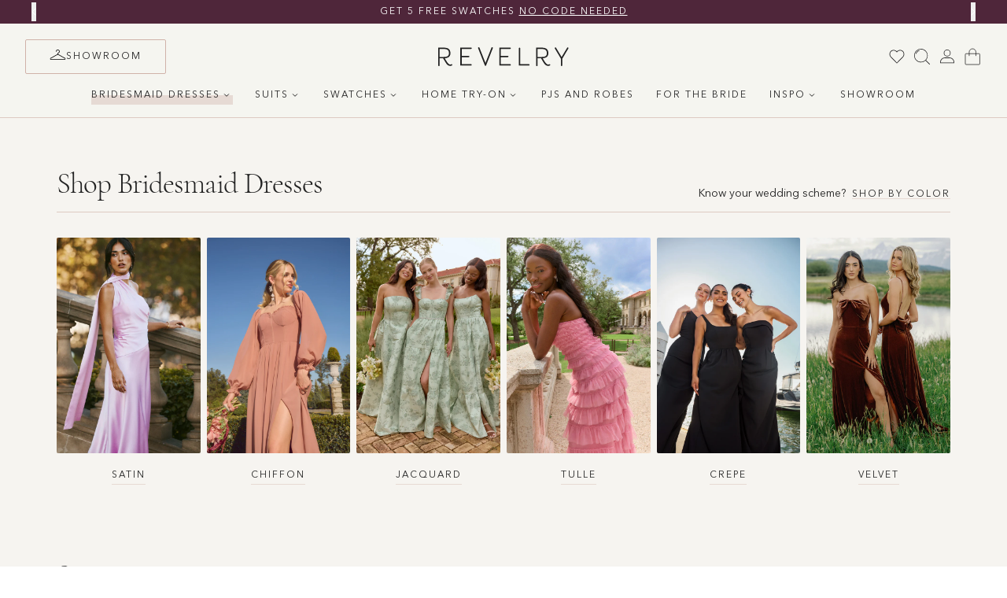

--- FILE ---
content_type: text/html; charset=utf-8
request_url: https://shoprevelry.com/pages/bridesmaid-dresses?FABRIC%5B%5D=GEO%20SEQUIN&STYLE%5B%5D=SHAWL&_bc_fsnf=1&amp%3BFABRIC=SEQUIN&sort=featured
body_size: 62462
content:
<!doctype html>
<html class="no-js supports-no-cookies" lang="en">
  <head>
  


<script text="text/javascript">
  var _learnq = _learnq || [];</script><meta charset="utf-8">
<meta http-equiv="X-UA-Compatible" content="IE=edge">
<meta name="viewport" content="width=device-width,initial-scale=1">
  <link rel="shortcut icon" href="//shoprevelry.com/cdn/shop/files/favicon_32x32.png?v=1660844842" type="image/png">
  
  <link rel="apple-touch-icon-precomposed" sizes="144x144" href="//shoprevelry.com/cdn/shop/files/favicon_144x144.png?v=1660844842">
  <link rel="apple-touch-icon-precomposed" sizes="114x114" href="//shoprevelry.com/cdn/shop/files/favicon_114x114.png?v=1660844842">
  <link rel="apple-touch-icon-precomposed" sizes="72x72" href="//shoprevelry.com/cdn/shop/files/favicon_72x72.png?v=1660844842">
  <link rel="apple-touch-icon-precomposed" href="//shoprevelry.com/cdn/shop/files/favicon_57x57.png?v=1660844842">
  
  <meta name="msapplication-TileImage" content="//shoprevelry.com/cdn/shop/files/favicon_144x144.png?v=1660844842">


<meta property="og:site_name" content="Revelry">
<meta property="og:url" content="https://shoprevelry.com/pages/bridesmaid-dresses">
<meta property="og:title" content="Bridesmaid Dresses">
<meta property="og:type" content="website">
<meta property="og:description" content=""><meta name="twitter:site" content="@">
<meta name="twitter:card" content="summary_large_image">
<meta name="twitter:title" content="Bridesmaid Dresses">
<meta name="twitter:description" content="">

<meta property="og:image" content="http://shoprevelry.com/cdn/shop/files/element-logo-lockup-soft-black_3x_7efd6727-2a93-424d-92a9-629d3e0d3abc.png?v=1660744967">
    <meta property="og:image:secure_url" content="https://shoprevelry.com/cdn/shop/files/element-logo-lockup-soft-black_3x_7efd6727-2a93-424d-92a9-629d3e0d3abc.png?v=1660744967">
    <meta property="og:image:width" content="1200">
    <meta property="og:image:height" content="628">
    <meta property="og:image:alt" content="">
    <meta name="twitter:image" content="http://shoprevelry.com/cdn/shop/files/element-logo-lockup-soft-black_3x_7efd6727-2a93-424d-92a9-629d3e0d3abc.png?v=1660744967">
<title>Bridesmaid Dresses</title>
<link rel="canonical" href="https://shoprevelry.com/pages/bridesmaid-dresses">



<meta name="google-site-verification" content="R2v3rXekc5s6RlIN3gsFoG_EsfZIH_rAeEekNcw_l4M" />




<script type="application/ld+json">
  {
    "@context": "http://schema.org",
    "@type": "Organization",
    "name": "Revelry",
    "logo": "https://shoprevelry.com/cdn/shop/t/355/assets/logo.png?93230",
    "sameAs": [],
    "url": "https://shoprevelry.com/pages/bridesmaid-dresses"
  }
</script>
<style>
  /* Cormorant Garamond */
  @font-face {
    font-family: 'cormorant';
    src: url('//shoprevelry.com/cdn/shop/t/355/assets/CormorantGaramond-Light.woff?v=10283915023360739381764008291') format('woff'), 
         url('//shoprevelry.com/cdn/shop/t/355/assets/CormorantGaramond-Light.woff2?v=98433771525113644691764008292') format('woff2');
    font-weight: 300;
    font-style: normal;
    font-display: swap;
  }

  @font-face {
    font-family: 'cormorant';
    src: url('//shoprevelry.com/cdn/shop/t/355/assets/CormorantGaramond-LightItalic.woff?v=27139818560817181011764008292') format('woff'), 
         url('//shoprevelry.com/cdn/shop/t/355/assets/CormorantGaramond-LightItalic.woff2?v=174336275251621918391764008293') format('woff2');
    font-weight: 300;
    font-style: italic;
    font-display: swap;
  }

  @font-face {
    font-family: 'cormorant';
    src: url('//shoprevelry.com/cdn/shop/t/355/assets/CormorantGaramond-Regular.woff?v=127354610034505825161764008293') format('woff'), 
         url('//shoprevelry.com/cdn/shop/t/355/assets/CormorantGaramond-Regular.woff2?v=81275119825554143381764008293') format('woff2');
    font-weight: 400;
    font-style: normal;
    font-display: swap;
  }

  /* Avenir */
  @font-face {
    font-family: 'avenir';
    src: url('//shoprevelry.com/cdn/shop/t/355/assets/avenir-regular.woff2?v=143148113969670419271764008291') format('woff2');
    font-weight: 400;
    font-style: normal;
    font-display: swap;
  }

  @font-face {
    font-family: 'avenir';
    src: url('//shoprevelry.com/cdn/shop/t/355/assets/avenir-medium.woff2?v=125214641416062794731764008294') format('woff2');
    font-weight: 500;
    font-style: normal;
    font-display: swap;
  }

  @font-face {
    font-family: 'avenir';
    src: url('//shoprevelry.com/cdn/shop/t/355/assets/avenir-black.woff2?v=152331648975449121371764008294') format('woff2');
    font-weight: 900;
    font-style: normal;
    font-display: swap;
  }
</style>
<link href="//shoprevelry.com/cdn/shop/t/355/assets/main.min.css?v=97376626843770313091764008294" rel="stylesheet" type="text/css" media="all" />
<script>
  // Theme
  window.__VPV = {};
  // Shopify Domain
  __VPV.shopifyDomain = "shoprevelry.myshopify.com";
  // Shopify URL
  __VPV.shopifySecureUrl = "https://shoprevelry.com";
  // Customer
  __VPV.customer = false;
  // Customer ID
  __VPV.customerId = "";
  // Customer Email
  __VPV.customerEmail = "";
  // Customer Showroom
  __VPV.customerShowroom = "";
  __VPV.storefrontToken = "d1b9351c9eb727153528ef5cbf841a1d";

  /*----------------------------
  Content
  ----------------------------*/
  __VPV.content = {
    tooltipDeliverySchedule: "Your garment will be produced based on the timeframe you choose, and the shipping speed is selected during checkout. Please note that your entire order will ship together, following the delivery timeframe of the item with the longest production lead time.",
    tooltipFitDifference: "Modern: Relaxed fit through the shoulders, chest, and waist, flattering a range of body types. Slim: More tailored cut, suited for lean or athletic builds.",
    alertDeliveryTimes: "Home Try-On, Ready-to-Ship Suits, and Made-to-Order items can’t be combined in one cart.",
    alertMaxSamples: "\u0026lt;p\u0026gt;You can select up to 6 Home Try-On samples. Please remove some from your cart to add new ones.\u0026lt;\/p\u0026gt;",
    disclaimerMto: "I measured using Revelry\u0026#39;s size chart. This item is Made-to-Order and final sale unless protected by our \u0026lt;a href=\u0026quot;\/pages\/commit-to-fit-policy\u0026quot; target=\u0026quot;_blank\u0026quot;\u0026gt;Commit to Fit Policy\u0026lt;\/a\u0026gt;. I understand the production time I selected.",
    tariffProduct: {
      id: "",
      key: "tariff_product",
      namespace: "custom",
      productId: ""
    }
  }

  /*----------------------------
  Showroom
  ----------------------------*/
  window.SHOWROOM = {
    api: 'https://revelry-showroom-prod-3fb1b3ea3a7d.herokuapp.com/api/store',
    
  }

  /*----------------------------
  Data References
  ----------------------------*/
  __VPV.colorFamilies ={"New Colors":{"name":"New Colors","image":"https://cdn.shopify.com/s/files/1/0557/7988/5156/files/filter_new.jpg?v=1718727670","order":20},"Brights":{"name":"Brights","image":"https://cdn.shopify.com/s/files/1/0557/7988/5156/files/filter_new.jpg?v=1718727670","order":19},"Reds":{"name":"Reds","image":"https://cdn.shopify.com/s/files/1/0557/7988/5156/files/swatches-burgundies.jpg?v=1663184567","order":2},"Burgundy":{"name":"Burgundy","image":"https://cdn.shopify.com/s/files/1/0557/7988/5156/files/velvet_burgundy.jpg?v=1661806529","order":18},"Cabernet":{"name":"Cabernet","order":59,"image":"https://cdn.shopify.com/s/files/1/0557/7988/5156/files/crepe_cabernet.jpg?v=1661801046"},"Terracotta":{"name":"Terracotta","order":58,"image":"https://cdn.shopify.com/s/files/1/0557/7988/5156/files/velvet_terracotta-rust.jpg?v=1661806529"},"Oranges":{"name":"Oranges","image":"https://cdn.shopify.com/s/files/1/0557/7988/5156/files/swatches-oranges.jpg?v=1663183726","order":3},"Copper":{"name":"Copper","order":57,"image":"https://cdn.shopify.com/s/files/1/0557/7988/5156/files/satin_copper.jpg?v=1661803898"},"Rust":{"name":"Rust","order":56,"image":"https://cdn.shopify.com/s/files/1/0557/7988/5156/files/satin_rust.jpg?v=1661803899"},"Terracotta Rust":{"name":"Terracotta Rust","order":55,"image":"https://cdn.shopify.com/s/files/1/0557/7988/5156/files/suiting_terracotta-rust.png?v=1727204935"},"Pinks":{"name":"Pinks","image":"https://cdn.shopify.com/s/files/1/0557/7988/5156/files/swatches-pinks.jpg?v=1663184303","order":4},"Blushing Bride Bouquet":{"name":"Blushing Bride Bouquet","order":54,"image":"https://cdn.shopify.com/s/files/1/0557/7988/5156/files/Revelry_10.03Product_featherandtwine-43_websize_1.jpg?v=1698255274"},"Hot Pink Garden":{"name":"Hot Pink Garden","order":53,"image":"https://cdn.shopify.com/s/files/1/0557/7988/5156/files/hot-pink-garden-satin-color.png?v=1694728029"},"Blush":{"name":"Blush","order":52,"image":"https://cdn.shopify.com/s/files/1/0557/7988/5156/files/chiffon_blush.jpg?v=1662134154"},"Blushing Bride":{"name":"Blushing Bride","order":51,"image":"https://cdn.shopify.com/s/files/1/0557/7988/5156/files/chiffon_blushing-bride.jpg?v=1662134154"},"Blushing Bride Posey":{"name":"Blushing Bride Posey","order":50,"image":"https://cdn.shopify.com/s/files/1/0557/7988/5156/files/Screenshot_2023-11-15_at_2.36.45_PM.png?v=1700081160"},"Cinnamon Rose":{"name":"Cinnamon Rose","order":49,"image":"https://cdn.shopify.com/s/files/1/0557/7988/5156/files/crepe_cinnamon-rose.jpg?v=1661801046"},"Desert Rose":{"name":"Desert Rose","order":48,"image":"https://cdn.shopify.com/s/files/1/0557/7988/5156/files/suiting_desert-rose.png?v=1727204935"},"Fuchsia":{"name":"Fuchsia","order":46,"image":"https://cdn.shopify.com/s/files/1/0557/7988/5156/files/Screen_Shot_2023-09-15_at_11.06.56_AM.png?v=1694794069"},"Malibu Pink Bouquet":{"name":"Malibu Pink Bouquet","order":45,"image":"https://cdn.shopify.com/s/files/1/0557/7988/5156/files/Revelry_10.03Product_featherandtwine-74_websize.jpg?v=1698255204"},"Rose Quartz":{"name":"Rose Quartz","order":44,"image":"https://cdn.shopify.com/s/files/1/0557/7988/5156/files/crepe_rose-quartz.jpg?v=1661801035"},"Rosette Posey":{"name":"Rosette Posey","order":43,"image":"https://cdn.shopify.com/s/files/1/0557/7988/5156/files/Revelry_10.03Product_featherandtwine-70_websize_1.jpg?v=1698251844"},"Yellows":{"name":"Yellows","image":"https://cdn.shopify.com/s/files/1/0557/7988/5156/files/yellow-swatches.png?v=1730232505","order":16},"Champagnes":{"name":"Champagnes","image":"https://cdn.shopify.com/s/files/1/0557/7988/5156/files/swatches-neutrals.jpg?v=1663183726","order":6},"Gold Champagne":{"name":"Gold Champagne","order":42,"image":"https://cdn.shopify.com/s/files/1/0557/7988/5156/files/satin_gold-champagne.jpg?v=1661803899"},"Gold Champagne Bouquet":{"name":"Gold Champagne Bouquet","order":41,"image":"https://cdn.shopify.com/s/files/1/0557/7988/5156/files/maternity-skye-satin-floral-print_gold-champagne-bouquet_lifestyle.png?v=1699992749"},"Soft Champagne":{"name":"Soft Champagne","order":40,"image":"https://cdn.shopify.com/s/files/1/0557/7988/5156/files/satin_soft-champagne.jpg?v=1661803899"},"Greens":{"name":"Greens","image":"https://cdn.shopify.com/s/files/1/0557/7988/5156/files/swatches-greens.jpg?v=1663184002","order":7},"Classic Emerald":{"name":"Classic Emerald","order":39,"image":"https://cdn.shopify.com/s/files/1/0557/7988/5156/files/satin_classic-emerald_new.png?v=1729878389"},"Sage Bouquet":{"name":"Sage Bouquet","order":38,"image":"https://cdn.shopify.com/s/files/1/0557/7988/5156/files/Revelry_10.03Product_featherandtwine-52_websize.jpg?v=1698255579"},"Sage Multi Bouquet":{"name":"Sage Multi Bouquet","order":40,"image":"https://cdn.shopify.com/s/files/1/0557/7988/5156/files/floral-print_sage-multi-bouquet.jpg?v=1726087734"},"Deep Olive":{"name":"Deep Olive","order":37,"image":"https://cdn.shopify.com/s/files/1/0557/7988/5156/files/crepe_deep-olive.jpg?v=1661801036"},"Moss":{"name":"Moss","order":37,"image":"https://cdn.shopify.com/s/files/1/0557/7988/5156/files/satin_moss_color.png?v=1749573289"},"Color One":{"name":"Color One","order":65,"image":"https://cdn.shopify.com/s/files/1/0557/7988/5156/files/crepe_deep-olive.jpg?v=1661801036"},"Eucalyptus":{"name":"Eucalyptus","order":25,"image":"https://cdn.shopify.com/s/files/1/0557/7988/5156/files/tulle_eucalyptus.jpg?v=1662140538"},"Rosemary":{"name":"Rosemary","order":35,"image":"https://cdn.shopify.com/s/files/1/0557/7988/5156/files/tulle_rosemary.jpg?v=1662140538"},"Sage":{"name":"Sage","order":34,"image":"https://cdn.shopify.com/s/files/1/0557/7988/5156/files/jacquard-detail-image_sage.png?v=1752164599"},"Sage Petit Rose":{"name":"Sage Petit Rose","order":33,"image":"https://cdn.shopify.com/s/files/1/0557/7988/5156/files/satin-floral-print_sage-petit-rose.jpg?v=1743117362"},"Silver Sage":{"name":"Silver Sage","order":31,"image":"https://cdn.shopify.com/s/files/1/0557/7988/5156/files/satin_silver-sage.jpg?v=1661803899"},"Blues":{"name":"Blues","image":"https://cdn.shopify.com/s/files/1/0557/7988/5156/files/blues-swatch.jpg?v=1663012774","order":8},"Dusty Blue Bouquet":{"name":"Dusty Blue Bouquet","order":30,"image":"https://cdn.shopify.com/s/files/1/0557/7988/5156/files/satin-floral-print_dusty-blue-bouquet_color.png?v=1749654044"},"Sky Blue Blossom":{"name":"Sky Blue Blossom","order":31,"image":"https://cdn.shopify.com/s/files/1/0557/7988/5156/files/satin-detail-image_sky-blue-blossom.png?v=1758313052"},"Dusty Blue Posey":{"name":"Dusty Blue Posey","order":29,"image":"https://cdn.shopify.com/s/files/1/0557/7988/5156/files/Revelry_10.03Product_featherandtwine-30_websize_1.jpg?v=1698255444"},"French Blue":{"name":"French Blue","order":21,"image":"https://cdn.shopify.com/s/files/1/0557/7988/5156/files/chiffon_french-blue.jpg?v=1662134155"},"French Blue Posey":{"name":"French Blue Posey","order":22,"image":"https://cdn.shopify.com/s/files/1/0557/7988/5156/files/Revelry_10.03Product_featherandtwine-35_websize.jpg?v=1698255503"},"Indie Blue":{"name":"Indie Blue","order":23,"image":"https://cdn.shopify.com/s/files/1/0557/7988/5156/files/satin_indie-blue.jpg?v=1661803899"},"Indie Blue Bouquet":{"name":"Indie Blue Bouquet","order":28,"image":"https://cdn.shopify.com/s/files/1/0557/7988/5156/files/indie-blue-bouquet-satin-color.png?v=1694728029"},"Light Blue":{"name":"Light Blue","order":25,"image":"https://cdn.shopify.com/s/files/1/0557/7988/5156/files/crepe_light-blue.jpg?v=1661801035"},"Navy Blue":{"name":"Navy Blue","order":26,"image":"https://cdn.shopify.com/s/files/1/0557/7988/5156/files/chiffon_navy-blue.jpg?v=1662134155"},"Romantic Blue":{"name":"Romantic Blue","order":27,"image":"https://cdn.shopify.com/s/files/1/0557/7988/5156/files/tulle_romantic-blue.jpg?v=1662140538"},"Purples":{"name":"Purples","image":"https://cdn.shopify.com/s/files/1/0557/7988/5156/files/purples-swatches.jpg?v=1663183862","order":9},"Dusty Plum":{"name":"Dusty Plum","order":24,"image":"https://cdn.shopify.com/s/files/1/0557/7988/5156/files/satin_dusty-plum.jpg?v=1661803899"},"Lilac":{"name":"Lilac","order":21,"image":"https://cdn.shopify.com/s/files/1/0557/7988/5156/files/crepe_lilac.jpg?v=1661801035"},"Neutrals":{"name":"Neutrals","image":"https://cdn.shopify.com/s/files/1/0557/7988/5156/files/swatches-gray.jpg?v=1663185822","order":17},"Mahogany":{"name":"Mahogany","order":20,"image":"https://cdn.shopify.com/s/files/1/0557/7988/5156/files/tulle_mahogany.png?v=1722013485"},"Silver":{"name":"Silver","order":19,"image":"https://cdn.shopify.com/s/files/1/0557/7988/5156/files/sequin_silver.jpg?v=1662136170"},"Taupe":{"name":"Taupe","order":18,"image":"https://cdn.shopify.com/s/files/1/0557/7988/5156/files/chiffon_taupe.jpg?v=1662134155"},"Floral Prints":{"name":"Floral Prints","image":"https://cdn.shopify.com/s/files/1/0557/7988/5156/files/Screenshot_2023-10-26_at_10.26.25_AM.png?v=1698333996","order":12},"Browns":{"name":"Browns","image":"https://cdn.shopify.com/s/files/1/0557/7988/5156/files/Screenshot_2024-03-11_at_3.39.46_PM.png?v=1710189616","order":14},"Gold":{"name":"Gold","order":17,"image":"https://cdn.shopify.com/s/files/1/0557/7988/5156/files/satin_gold_color.png?v=1749657426"},"Whites":{"name":"Whites","order":16,"image":"https://cdn.shopify.com/s/files/1/0557/7988/5156/files/sequin_white.jpg?v=1662136171"},"Blacks":{"name":"Blacks","image":"https://cdn.shopify.com/s/files/1/0557/7988/5156/files/swatches-gray.jpg?v=1663185822","order":15},"Classic Emerald Bouquet":{"name":"Classic Emerald Bouquet","image":"https://cdn.shopify.com/s/files/1/0557/7988/5156/files/floral-print-satin_classic-emerald-bouquet_color.png?v=1749653478","order":24},"Honey Beige":{"name":"Honey Beige","image":"https://cdn.shopify.com/s/files/1/0557/7988/5156/files/satin_honey-beige_color.png?v=1749576160","order":21},"Emerald":{"name":"Emerald","image":"https://cdn.shopify.com/s/files/1/0557/7988/5156/files/satin_emerald_color.png?v=1749572142","order":20},"Periwinkle":{"name":"Periwinkle","image":"https://cdn.shopify.com/s/files/1/0557/7988/5156/files/satin_periwinkle_color.png?v=1749571732","order":19},"Sky Blue":{"name":"Sky Blue","image":"https://cdn.shopify.com/s/files/1/0557/7988/5156/files/satin_sky-blue_color.png?v=1749571008","order":18},"Sky Blue Garden":{"name":"Sky Blue Garden","image":"https://cdn.shopify.com/s/files/1/0557/7988/5156/files/satin_sky-blue-garden_color.png?v=1748965950","order":21},"Sky Blue Petit Rose":{"name":"Sky Blue Petit Rose","image":"https://cdn.shopify.com/s/files/1/0557/7988/5156/files/satin-floral-print_sky-blue-petit-rose.jpg?v=1743117362","order":18},"Sky Blue Posey":{"name":"Sky Blue Posey","image":"https://cdn.shopify.com/s/files/1/0557/7988/5156/files/satin_sky-blue-posey_color.png?v=1749578000","order":22},"Suiting Fabric":{"name":"Suiting Fabric","image":"https://cdn.shopify.com/s/files/1/0557/7988/5156/files/swatches-gray.jpg?v=1663185822","order":17},"Grays":{"name":"Grays","image":"https://cdn.shopify.com/s/files/1/0557/7988/5156/files/Screen_Shot_2024-12-12_at_1.14.36_AM.png?v=1733987774","order":18},"White Pearl Satin / French Blue Satin":{"name":"White Pearl Satin / French Blue Satin","image":"https://cdn.shopify.com/s/files/1/0557/7988/5156/files/Screen_Shot_2023-07-31_at_11.06.09_AM.png?v=1690819584","order":18},"Eucalyptus Satin / Eucalyptus Tulle":{"name":"Eucalyptus Satin / Eucalyptus Tulle","image":"https://cdn.shopify.com/s/files/1/0557/7988/5156/files/Screen_Shot_2023-07-21_at_10.31.20_AM.png?v=1689953510","order":18},"French Blue Satin / French Blue Tulle":{"name":"French Blue Satin / French Blue Tulle","image":"https://cdn.shopify.com/s/files/1/0557/7988/5156/files/Screen_Shot_2023-07-21_at_10.18.12_AM.png?v=1689952703","order":18},"Light Blue Satin / Light Blue Tulle":{"name":"Light Blue Satin / Light Blue Tulle","image":"https://cdn.shopify.com/s/files/1/0557/7988/5156/files/Screen_Shot_2023-09-25_at_7.20.28_AM.png?v=1695644476","order":18},"Romantic Blue Satin / Romantic Blue Tulle":{"name":"Romantic Blue Satin / Romantic Blue Tulle","image":"https://cdn.shopify.com/s/files/1/0557/7988/5156/files/Screen_Shot_2023-07-21_at_10.19.40_AM.png?v=1689952791","order":18},"Sky Blue Satin / Sky Blue Tulle":{"name":"Sky Blue Satin / Sky Blue Tulle","image":"https://cdn.shopify.com/s/files/1/0557/7988/5156/files/Screen_Shot_2023-09-25_at_7.20.34_AM.png?v=1695644476","order":18},"Navy Satin / Navy Tulle":{"name":"Navy Satin / Navy Tulle","image":"https://cdn.shopify.com/s/files/1/0557/7988/5156/files/Screen_Shot_2024-05-30_at_1.41.57_PM.png?v=1717094545","order":18},"Olive Bouquet":{"name":"Olive Bouquet","image":"https://cdn.shopify.com/s/files/1/0557/7988/5156/files/satin-floral-print_olive-bouquet_color.png?v=1749655099","order":18},"White Pearl Satin / Silver Sage Satin":{"name":"White Pearl Satin / Silver Sage Satin","image":"https://cdn.shopify.com/s/files/1/0557/7988/5156/files/Screen_Shot_2023-07-31_at_11.05.43_AM.png?v=1690819584","order":18},"Classic Emerald Satin / Classic Emerald Tulle":{"name":"Classic Emerald Satin / Classic Emerald Tulle","image":"https://cdn.shopify.com/s/files/1/0557/7988/5156/files/Screen_Shot_2023-07-21_at_10.14.48_AM.png?v=1689952498","order":18},"Rosemary Satin / Rosemary Tulle":{"name":"Rosemary Satin / Rosemary Tulle","image":"https://cdn.shopify.com/s/files/1/0557/7988/5156/files/Screen_Shot_2023-07-21_at_10.20.41_AM.png?v=1689952851","order":18},"Sage Satin / Sage Tulle":{"name":"Sage Satin / Sage Tulle","image":"https://cdn.shopify.com/s/files/1/0557/7988/5156/files/Screenshot_2023-10-30_at_10.21.59_AM.png?v=1698679330","order":18},"Soft Champagne Bouquet":{"name":"Soft Champagne Bouquet","image":"https://cdn.shopify.com/s/files/1/0557/7988/5156/files/Screenshot_2023-11-15_at_2.37.18_PM.png?v=1700081160","order":18},"White Pearl Satin / Gold Champagne Satin":{"name":"White Pearl Satin / Gold Champagne Satin","image":"https://cdn.shopify.com/s/files/1/0557/7988/5156/files/Screen_Shot_2023-07-31_at_11.05.53_AM.png?v=1690819584","order":18},"Gold Champagne Satin / Champagne Tulle":{"name":"Gold Champagne Satin / Champagne Tulle","image":"https://cdn.shopify.com/s/files/1/0557/7988/5156/files/Screen_Shot_2023-07-21_at_10.29.35_AM.png?v=1689953510","order":18},"Rosette":{"name":"Rosette","image":"https://cdn.shopify.com/s/files/1/0557/7988/5156/files/satin_rosette_new.png?v=1729716244","order":18},"Berry":{"name":"Berry","image":"https://cdn.shopify.com/s/files/1/0557/7988/5156/files/satin_berry_new.png?v=1729705541","order":18},"Baby Pink":{"name":"Baby Pink","image":"https://cdn.shopify.com/s/files/1/0557/7988/5156/files/satin_baby-pink_new.png?v=1729716393","order":18},"Hot Pink":{"name":"Hot Pink","image":"https://cdn.shopify.com/s/files/1/0557/7988/5156/files/satin_hot-pink_new.png?v=1729716027","order":18},"Malibu Pink":{"name":"Malibu Pink","image":"https://cdn.shopify.com/s/files/1/0557/7988/5156/files/satin_malibu-pink_new.png?v=1729715000","order":18},"Mauve Pink":{"name":"Mauve Pink","image":"https://cdn.shopify.com/s/files/1/0557/7988/5156/files/satin_mauve-pink_new.png?v=1729781876","order":18},"White Pearl Satin / Blush Satin":{"name":"White Pearl Satin / Blush Satin","image":"https://cdn.shopify.com/s/files/1/0557/7988/5156/files/Screen_Shot_2023-07-31_at_11.06.05_AM.png?v=1690819584","order":18},"White Pearl Satin / Desert Rose Satin":{"name":"White Pearl Satin / Desert Rose Satin","image":"https://cdn.shopify.com/s/files/1/0557/7988/5156/files/Screen_Shot_2023-07-31_at_11.06.00_AM.png?v=1690819584","order":18},"Eggplant":{"name":"Eggplant","image":"https://cdn.shopify.com/s/files/1/0557/7988/5156/files/satin_eggplant_color.png?v=1749656223","order":18},"Light Lavender":{"name":"Light Lavender","image":"https://cdn.shopify.com/s/files/1/0557/7988/5156/files/satin_light-lavender_color.png?v=1749656357","order":18},"Lilac Bouquet":{"name":"Lilac Bouquet","image":"https://cdn.shopify.com/s/files/1/0557/7988/5156/files/satin-floral-print_lilac-bouquet_color.png?v=1749656559","order":18},"Rose Quartz Satin / Dusty Quartz Tulle":{"name":"Rose Quartz Satin / Dusty Quartz Tulle","image":"https://cdn.shopify.com/s/files/1/0557/7988/5156/files/Screen_Shot_2023-07-21_at_10.28.37_AM.png?v=1689953510","order":18},"Poppy Red":{"name":"Poppy Red","image":"https://cdn.shopify.com/s/files/1/0557/7988/5156/files/satin_poppy-red_new.png?v=1729706563","order":18},"Berry Botanical":{"name":"Berry Botanical","image":"https://cdn.shopify.com/s/files/1/0557/7988/5156/files/satin_berry-botanical_color.png?v=1749657063","order":18},"Cabernet Satin / Cabernet Tulle":{"name":"Cabernet Satin / Cabernet Tulle","image":"https://cdn.shopify.com/s/files/1/0557/7988/5156/files/Screen_Shot_2023-07-21_at_10.11.04_AM.png?v=1689952274","order":18},"Toffee":{"name":"Toffee","image":"https://cdn.shopify.com/s/files/1/0557/7988/5156/files/satin_toffee_color.png?v=1749657640","order":18},"Mahogany Bouquet":{"name":"Mahogany Bouquet","image":"https://cdn.shopify.com/s/files/1/0557/7988/5156/files/satin-floral-print_mahogany-bouquet_color.png?v=1749657831","order":18},"White Pearl":{"name":"White Pearl","image":"https://cdn.shopify.com/s/files/1/0557/7988/5156/files/satin_white-pearl.jpg?v=1661803899","order":18},"Black":{"name":"Black","image":"https://cdn.shopify.com/s/files/1/0557/7988/5156/files/satin_black.jpg?v=1661803899","order":18},"White Pearl Satin / Black Satin":{"name":"White Pearl Satin / Black Satin","image":"https://cdn.shopify.com/s/files/1/0557/7988/5156/files/Screen_Shot_2023-07-31_at_11.05.48_AM.png?v=1690819585","order":18},"White Pearl Satin / Malibu Pink Satin":{"name":"White Pearl Satin / Malibu Pink Satin","image":"https://cdn.shopify.com/s/files/1/0557/7988/5156/files/white-pearl-malibu-pink_fabric.png?v=1691785050","order":18},"Desert Blue":{"name":"Desert Blue","image":"https://cdn.shopify.com/s/files/1/0557/7988/5156/files/chiffon_desert-blue_color.png?v=1749668027","order":18},"Dusty Blue":{"name":"Dusty Blue","image":"https://cdn.shopify.com/s/files/1/0557/7988/5156/files/chiffon_dusty-blue_color.png?v=1749668147","order":18},"First Kiss Pink":{"name":"First Kiss Pink","image":"https://cdn.shopify.com/s/files/1/0557/7988/5156/files/chiffon_first-kiss-pink_color.png?v=1749668503","order":18},"Champagne":{"name":"Champagne","image":"https://cdn.shopify.com/s/files/1/0557/7988/5156/files/chiffon_champagne_color.png?v=1749668782","order":18},"Sand":{"name":"Sand","image":"https://cdn.shopify.com/s/files/1/0557/7988/5156/files/chiffon_sand_color.png?v=1749668883","order":18},"Champagne Bouquet":{"name":"Champagne Bouquet","image":"https://cdn.shopify.com/s/files/1/0557/7988/5156/files/chiffon_champagne-bouquet_color.png?v=1749669053","order":18},"Latte":{"name":"Latte","image":"https://cdn.shopify.com/s/files/1/0557/7988/5156/files/chiffon_latte_color.png?v=1749669584","order":18},"Blues and Greens Chiffon":{"name":"Blues and Greens Chiffon","image":"https://cdn.shopify.com/s/files/1/0557/7988/5156/files/swatch-page_blues-and-greens-chiffon_filter.png?v=1750353349","order":18},"Yellow":{"name":"Yellow","image":"https://cdn.shopify.com/s/files/1/0557/7988/5156/files/yellow-chiffon-COLOR.png?v=1694799080","order":18},"Dusty Rose":{"name":"Dusty Rose","image":"https://cdn.shopify.com/s/files/1/0557/7988/5156/files/crepe_dusty-rose.jpg?v=1661801036","order":18},"Petal Pink":{"name":"Petal Pink","image":"https://cdn.shopify.com/s/files/1/0557/7988/5156/files/crepe_petal-pink.jpg?v=1661801035","order":18},"Pale Yellow":{"name":"Pale Yellow","image":"https://cdn.shopify.com/s/files/1/0557/7988/5156/files/satin_pale-yellow_new.png?v=1747667773","order":18},"Pale Yellow Bouquet":{"name":"Pale Yellow Bouquet","image":"https://cdn.shopify.com/s/files/1/0557/7988/5156/files/floral-print_pale-yellow-bouquet.jpg?v=1726087734","order":18},"Greenery":{"name":"Greenery","image":"https://cdn.shopify.com/s/files/1/0557/7988/5156/files/tulle_greenery.jpg?v=1662140538","order":18},"Navy":{"name":"Navy","image":"https://cdn.shopify.com/s/files/1/0557/7988/5156/files/tulle_navy-blue.jpg?v=1662140538","order":18},"Bradshaw Blush":{"name":"Bradshaw Blush","image":"https://cdn.shopify.com/s/files/1/0557/7988/5156/files/tulle_bradshaw-blush.jpg?v=1662140537","order":18},"Dusty Quartz":{"name":"Dusty Quartz","image":"https://cdn.shopify.com/s/files/1/0557/7988/5156/files/tulle_dusty-quartz.jpg?v=1662140538","order":18},"Cappuccino":{"name":"Cappuccino","image":"https://cdn.shopify.com/s/files/1/0557/7988/5156/files/Screen_Shot_2023-05-22_at_9.03.24_AM.png?v=1684764221","order":18},"Dusty Purple":{"name":"Dusty Purple","image":"https://cdn.shopify.com/s/files/1/0557/7988/5156/files/tulle_dusty-purple.jpg?v=1662140538","order":18},"Wisteria":{"name":"Wisteria","image":"https://cdn.shopify.com/s/files/1/0557/7988/5156/files/tulle_wisteria.jpg?v=1662140538","order":18},"Olive":{"name":"Olive","image":"https://cdn.shopify.com/s/files/1/0557/7988/5156/files/velvet_deep-olive.jpg?v=1661806529","order":18},"Dusty Olive":{"name":"Dusty Olive","image":"https://cdn.shopify.com/s/files/1/0557/7988/5156/files/velvet_dusty-olive.jpg?v=1661806529","order":18},"Royal Blue":{"name":"Royal Blue","image":"https://cdn.shopify.com/s/files/1/0557/7988/5156/files/velvet_romantic-blue.jpg?v=1661806529","order":18},"Romantic Rose":{"name":"Romantic Rose","image":"https://cdn.shopify.com/s/files/1/0557/7988/5156/files/velvet_romantic-rose.jpg?v=1661806529","order":18},"Rose Gold":{"name":"Rose Gold","image":"https://cdn.shopify.com/s/files/1/0557/7988/5156/files/sequin_rose-gold.jpg?v=1662136171","order":18},"Matte Rose Gold":{"name":"Matte Rose Gold","image":"https://cdn.shopify.com/s/files/1/0557/7988/5156/files/sequin_matte-rose-gold.jpg?v=1662136170","order":18},"Pink":{"name":"Pink","image":"https://cdn.shopify.com/s/files/1/0557/7988/5156/files/jacquard-detail-image_pink.png?v=1744405713","order":18},"Matte Champagne":{"name":"Matte Champagne","image":"https://cdn.shopify.com/s/files/1/0557/7988/5156/files/sequin_matte-champagne.jpg?v=1662136170","order":18},"Champagne Gold":{"name":"Champagne Gold","image":"https://cdn.shopify.com/s/files/1/0557/7988/5156/files/sequin_champagne-gold.jpg?v=1662136170","order":18},"Charcoal":{"name":"Charcoal","image":"https://cdn.shopify.com/s/files/1/0557/7988/5156/files/suiting_charcoal.png?v=1727204935","order":18},"Matte Bronze":{"name":"Matte Bronze","image":"https://cdn.shopify.com/s/files/1/0557/7988/5156/files/sequin_matte-bronze.jpg?v=1662136170","order":18},"Mocha":{"name":"Mocha","image":"https://cdn.shopify.com/s/files/1/0557/7988/5156/files/sequin_mocha.jpg?v=1662136170","order":18},"Caramel":{"name":"Caramel","image":"https://cdn.shopify.com/s/files/1/0557/7988/5156/files/metallic_caramel_lifestyle.png?v=1712340469","order":18},"Hazelnut":{"name":"Hazelnut","image":"https://cdn.shopify.com/s/files/1/0557/7988/5156/files/metallic_hazelnut_lifestyle.png?v=1712340403","order":18},"Tangerine":{"name":"Tangerine","image":"https://cdn.shopify.com/s/files/1/0557/7988/5156/files/satin_tangerine_new.png?v=1729706768","order":18},"Peach":{"name":"Peach","image":"https://cdn.shopify.com/s/files/1/0557/7988/5156/files/satin_peach_new.png?v=1729715908","order":18},"Rust Orange":{"name":"Rust Orange","image":"https://cdn.shopify.com/s/files/1/0557/7988/5156/files/chiffon_rust-orange.jpg?v=1662134155","order":18},"Sage Posey":{"name":"Sage Posey","image":"https://cdn.shopify.com/s/files/1/0557/7988/5156/files/Revelry_10.03Product_featherandtwine-61_websize.jpg?v=1698255579","order":18},"Rosewood":{"name":"Rosewood","image":"https://cdn.shopify.com/s/files/1/0557/7988/5156/files/chiffon_rosewood.jpg?v=1662134155","order":18},"Marsala":{"name":"Marsala","image":"https://cdn.shopify.com/s/files/1/0557/7988/5156/files/chiffon_marsala.jpg?v=1662134155","order":18},"Mustard":{"name":"Mustard","image":"https://cdn.shopify.com/s/files/1/0557/7988/5156/files/velvet_mustard.jpg?v=1661806529","order":18},"Mauve":{"name":"Mauve","image":"https://cdn.shopify.com/s/files/1/0557/7988/5156/files/chiffon_mauve.jpg?v=1662134155","order":18},"Purple":{"name":"Purple","image":"https://cdn.shopify.com/s/files/1/0557/7988/5156/files/velvet_purple.jpg?v=1661806529","order":18},"Moss Garden":{"name":"Moss Garden","image":"https://cdn.shopify.com/s/files/1/0557/7988/5156/files/satin-floral-print_moss-garden.png?v=1746210516","order":18},"Blush Bouquet":{"name":"Blush Bouquet","image":"https://cdn.shopify.com/s/files/1/0557/7988/5156/files/floral-print_blush-bouquet.jpg?v=1726087734","order":18},"Mauve Pink Bouquet":{"name":"Mauve Pink Bouquet","image":"https://cdn.shopify.com/s/files/1/0557/7988/5156/files/floral-print_mauve-pink-bouquet.jpg?v=1726087734","order":18},"Sage and Champagne Bouquet":{"name":"Sage and Champagne Bouquet","image":"https://cdn.shopify.com/s/files/1/0557/7988/5156/files/floral-print_sage-champagne-bouquet.jpg?v=1726087734","order":18},"Sky Blue Bouquet":{"name":"Sky Blue Bouquet","image":"https://cdn.shopify.com/s/files/1/0557/7988/5156/files/floral-print_sky-blue-bouquet.jpg?v=1726087734","order":18},"Baby Pink Petit Rose":{"name":"Baby Pink Petit Rose","image":"https://cdn.shopify.com/s/files/1/0557/7988/5156/files/satin-floral-print_baby-pink-petit-rose.jpg?v=1743117361","order":18},"Rose Petal":{"name":"Rose Petal","image":"https://cdn.shopify.com/s/files/1/0557/7988/5156/files/crepe_rose-petal.png?v=1726074888","order":18},"Periwinkle Petit Rose":{"name":"Periwinkle Petit Rose","image":"https://cdn.shopify.com/s/files/1/0557/7988/5156/files/chiffon-floral-print_periwinkle-petit-rose.png?v=1743117362","order":18},"Sky Blue Multi Bouquet":{"name":"Sky Blue Multi Bouquet","image":"https://cdn.shopify.com/s/files/1/0557/7988/5156/files/floral-print_sky-blue-multi-bouquet.jpg?v=1726087734","order":18},"Pistachio":{"name":"Pistachio","image":"https://cdn.shopify.com/s/files/1/0557/7988/5156/files/satin_pistachio.png?v=1726074888","order":18},"Rust Bouquet":{"name":"Rust Bouquet","image":"https://cdn.shopify.com/s/files/1/0557/7988/5156/files/mega-swatch-satin_rust-bouquet_old.png?v=1743194679","order":18},"Light Tan":{"name":"Light Tan","image":"https://cdn.shopify.com/s/files/1/0557/7988/5156/files/suiting_light-tan.png?v=1727204935","order":18},"Steel Blue":{"name":"Steel Blue","image":"https://cdn.shopify.com/s/files/1/0557/7988/5156/files/suiting_steel-blue.png?v=1727204935","order":18},"Blue":{"name":"Blue","image":"https://cdn.shopify.com/s/files/1/0557/7988/5156/files/suiting_blue.png?v=1727204935","order":18},"Espresso":{"name":"Espresso","image":"https://cdn.shopify.com/s/files/1/0557/7988/5156/files/suiting_espresso.png?v=1727204935","order":18},"Blush Petit Rose":{"name":"Blush Petit Rose","image":"https://cdn.shopify.com/s/files/1/0557/7988/5156/files/tulle-floral-print_blush-petit-rose.jpg?v=1743117506","order":18},"Rosette Chiffon / Rosette Satin":{"name":"Rosette Chiffon / Rosette Satin","image":"https://cdn.shopify.com/s/files/1/0557/7988/5156/files/Screen_Shot_2023-07-21_at_10.28.37_AM.png?v=1689953510","order":18},"Blush Chiffon / Blush Satin":{"name":"Blush Chiffon / Blush Satin","image":"https://cdn.shopify.com/s/files/1/0557/7988/5156/files/Screen_Shot_2023-07-21_at_10.28.37_AM.png?v=1689953510","order":18},"Blushing Bride Chiffon / Blushing Bride Satin":{"name":"Blushing Bride Chiffon / Blushing Bride Satin","image":"https://cdn.shopify.com/s/files/1/0557/7988/5156/files/Screen_Shot_2023-07-21_at_10.28.37_AM.png?v=1689953510","order":18},"Hot Pink Chiffon / Hot Pink Satin":{"name":"Hot Pink Chiffon / Hot Pink Satin","image":"https://cdn.shopify.com/s/files/1/0557/7988/5156/files/Screen_Shot_2023-07-21_at_10.28.37_AM.png?v=1689953510","order":18},"Periwinkle Chiffon / Periwinkle Satin":{"name":"Periwinkle Chiffon / Periwinkle Satin","image":"https://cdn.shopify.com/s/files/1/0557/7988/5156/files/Screen_Shot_2023-07-21_at_10.28.37_AM.png?v=1689953510","order":18},"Yellow Chiffon / Yellow Satin":{"name":"Yellow Chiffon / Yellow Satin","image":"https://cdn.shopify.com/s/files/1/0557/7988/5156/files/Screen_Shot_2023-07-21_at_10.28.37_AM.png?v=1689953510","order":18},"Baby Pink Chiffon / Baby Pink Satin":{"name":"Baby Pink Chiffon / Baby Pink Satin","image":"https://cdn.shopify.com/s/files/1/0557/7988/5156/files/Screen_Shot_2023-07-21_at_10.28.37_AM.png?v=1689953510","order":18},"Rose Quartz Chiffon / Rose Quartz Satin":{"name":"Rose Quartz Chiffon / Rose Quartz Satin","image":"https://cdn.shopify.com/s/files/1/0557/7988/5156/files/Screen_Shot_2023-07-21_at_10.28.37_AM.png?v=1689953510","order":18},"Deep Olive Chiffon / Deep Olive Satin":{"name":"Deep Olive Chiffon / Deep Olive Satin","image":"https://cdn.shopify.com/s/files/1/0557/7988/5156/files/Screen_Shot_2023-07-21_at_10.28.37_AM.png?v=1689953510","order":18},"Rosemary Chiffon / Rosemary Satin":{"name":"Rosemary Chiffon / Rosemary Satin","image":"https://cdn.shopify.com/s/files/1/0557/7988/5156/files/Screen_Shot_2023-07-21_at_10.28.37_AM.png?v=1689953510","order":18},"White Pearl Chiffon / White Pearl Satin":{"name":"White Pearl Chiffon / White Pearl Satin","image":"https://cdn.shopify.com/s/files/1/0557/7988/5156/files/Screen_Shot_2023-07-21_at_10.28.37_AM.png?v=1689953510","order":18},"Black Chiffon / Black Satin":{"name":"Black Chiffon / Black Satin","image":"https://cdn.shopify.com/s/files/1/0557/7988/5156/files/Screen_Shot_2023-07-21_at_10.28.37_AM.png?v=1689953510","order":18},"Sage Chiffon / Sage Satin":{"name":"Sage Chiffon / Sage Satin","image":"https://cdn.shopify.com/s/files/1/0557/7988/5156/files/Screen_Shot_2023-07-21_at_10.28.37_AM.png?v=1689953510","order":18},"Sky Blue Chiffon / Sky Blue Satin":{"name":"Sky Blue Chiffon / Sky Blue Satin","image":"https://cdn.shopify.com/s/files/1/0557/7988/5156/files/Screen_Shot_2023-07-21_at_10.28.37_AM.png?v=1689953510","order":18},"French Blue Chiffon / French Blue Satin":{"name":"French Blue Chiffon / French Blue Satin","image":"https://cdn.shopify.com/s/files/1/0557/7988/5156/files/Screen_Shot_2023-07-21_at_10.28.37_AM.png?v=1689953510","order":18},"Light Blue Chiffon / Light Blue Satin":{"name":"Light Blue Chiffon / Light Blue Satin","image":"https://cdn.shopify.com/s/files/1/0557/7988/5156/files/Screen_Shot_2023-07-21_at_10.28.37_AM.png?v=1689953510","order":18},"Sand Chiffon / Soft Champagne Satin":{"name":"Sand Chiffon / Soft Champagne Satin","image":"https://cdn.shopify.com/s/files/1/0557/7988/5156/files/Screen_Shot_2023-07-21_at_10.28.37_AM.png?v=1689953510","order":18},"Mahogany Chiffon / Mahogany Satin":{"name":"Mahogany Chiffon / Mahogany Satin","image":"https://cdn.shopify.com/s/files/1/0557/7988/5156/files/Screen_Shot_2023-07-21_at_10.28.37_AM.png?v=1689953510","order":18},"Moss Chiffon / Moss Satin":{"name":"Moss Chiffon / Moss Satin","image":"https://cdn.shopify.com/s/files/1/0557/7988/5156/files/Screen_Shot_2023-07-21_at_10.28.37_AM.png?v=1689953510","order":18},"Light Lavender Chiffon / Light Lavender Satin":{"name":"Light Lavender Chiffon / Light Lavender Satin","image":"https://cdn.shopify.com/s/files/1/0557/7988/5156/files/Screen_Shot_2023-07-21_at_10.28.37_AM.png?v=1689953510","order":18},"Rose Petal Chiffon / Rose Petal Satin":{"name":"Rose Petal Chiffon / Rose Petal Satin","image":"https://cdn.shopify.com/s/files/1/0557/7988/5156/files/Screen_Shot_2023-07-21_at_10.28.37_AM.png?v=1689953510","order":18},"Mauve Pink Chiffon / Mauve Pink Satin":{"name":"Mauve Pink Chiffon / Mauve Pink Satin","image":"https://cdn.shopify.com/s/files/1/0557/7988/5156/files/Screen_Shot_2023-07-21_at_10.28.37_AM.png?v=1689953510","order":18},"Pale Yellow Chiffon / Pale Yellow Satin":{"name":"Pale Yellow Chiffon / Pale Yellow Satin","image":"https://cdn.shopify.com/s/files/1/0557/7988/5156/files/Screen_Shot_2023-07-21_at_10.28.37_AM.png?v=1689953510","order":18},"Perfect Pink Chiffon / Perfect Pink Satin":{"name":"Perfect Pink Chiffon / Perfect Pink Satin","image":"https://cdn.shopify.com/s/files/1/0557/7988/5156/files/Screen_Shot_2023-07-21_at_10.28.37_AM.png?v=1689953510","order":18},"Champagne Chiffon / Gold Champagne Satin":{"name":"Champagne Chiffon / Gold Champagne Satin","image":"https://cdn.shopify.com/s/files/1/0557/7988/5156/files/Screen_Shot_2023-07-21_at_10.28.37_AM.png?v=1689953510","order":18},"Malibu Pink Chiffon / Malibu Pink Satin":{"name":"Malibu Pink Chiffon / Malibu Pink Satin","image":"https://cdn.shopify.com/s/files/1/0557/7988/5156/files/Screen_Shot_2023-07-21_at_10.28.37_AM.png?v=1689953510","order":18},"Cabernet Chiffon / Cabernet Satin":{"name":"Cabernet Chiffon / Cabernet Satin","image":"https://cdn.shopify.com/s/files/1/0557/7988/5156/files/Screen_Shot_2023-07-21_at_10.28.37_AM.png?v=1689953510","order":18},"Cinnamon Rose Chiffon / Cinnamon Rose Satin":{"name":"Cinnamon Rose Chiffon / Cinnamon Rose Satin","image":"https://cdn.shopify.com/s/files/1/0557/7988/5156/files/Screen_Shot_2023-07-21_at_10.28.37_AM.png?v=1689953510","order":18},"Rust Chiffon / Rust Satin":{"name":"Rust Chiffon / Rust Satin","image":"https://cdn.shopify.com/s/files/1/0557/7988/5156/files/Screen_Shot_2023-07-21_at_10.28.37_AM.png?v=1689953510","order":18},"Romantic Blue Chiffon / Romantic Blue Satin":{"name":"Romantic Blue Chiffon / Romantic Blue Satin","image":"https://cdn.shopify.com/s/files/1/0557/7988/5156/files/Screen_Shot_2023-07-21_at_10.28.37_AM.png?v=1689953510","order":18},"Silver Sage Chiffon / Silver Sage Satin":{"name":"Silver Sage Chiffon / Silver Sage Satin","image":"https://cdn.shopify.com/s/files/1/0557/7988/5156/files/Screen_Shot_2023-07-21_at_10.28.37_AM.png?v=1689953510","order":18},"Perfect Pink":{"name":"Perfect Pink","image":"https://cdn.shopify.com/s/files/1/0557/7988/5156/files/detail-image-perfect-pink.png?v=1758312687","order":1},"Perfect Pink Meadow Blooms":{"name":"Perfect Pink Meadow Blooms","image":"https://cdn.shopify.com/s/files/1/0557/7988/5156/files/detail-image_perfect-pink-meadow-blooms_satin.png?v=1758312911","order":18},"Pale Yellow Meadow Blooms":{"name":"Pale Yellow Meadow Blooms","image":"https://cdn.shopify.com/s/files/1/0557/7988/5156/files/satin-detail-image_pale-yellow-meadow-blooms.png?v=1758312951","order":18},"Pale Yellow Blossom":{"name":"Pale Yellow Blossom","image":"https://cdn.shopify.com/s/files/1/0557/7988/5156/files/satin-detail-image_pale-yellow-blossom.png?v=1758312989","order":18},"Perfect Pink Blossom":{"name":"Perfect Pink Blossom","image":"https://cdn.shopify.com/s/files/1/0557/7988/5156/files/satin-detail-image_perfect-pink-blossom.png?v=1758313023","order":18},"Sage and Sky Blue Meadow Blooms":{"name":"Sage and Sky Blue Meadow Blooms","image":"https://cdn.shopify.com/s/files/1/0557/7988/5156/files/detail-image-sage-and-sky-blue-meadow-blooms.png?v=1758312871","order":18},"Blush Pink":{"name":"Blush Pink","image":"https://cdn.shopify.com/s/files/1/0557/7988/5156/files/detail-image-chiffon_blush-pink.png?v=1758313108","order":18},"Perfect Pink Posey":{"name":"Perfect Pink Posey","image":"https://cdn.shopify.com/s/files/1/0557/7988/5156/files/detail-image-print_perfect-pink-posey.png?v=1758312743","order":18},"Sky Blue Multi Posey":{"name":"Sky Blue Multi Posey","image":"https://cdn.shopify.com/s/files/1/0557/7988/5156/files/detail-image-sky-blue-multi-posey.png?v=1758312787","order":18},"Yellow Posey":{"name":"Yellow Posey","image":"https://cdn.shopify.com/s/files/1/0557/7988/5156/files/detail-image_yellow-posey.png?v=1758313827","order":18},"Black Crepe / Black Chiffon":{"name":"Black Crepe / Black Chiffon","image":"https://cdn.shopify.com/s/files/1/0557/7988/5156/files/crepe_black.jpg?v=1661801035","order":18},"Cabernet Crepe / Cabernet Chiffon":{"name":"Cabernet Crepe / Cabernet Chiffon","image":"https://cdn.shopify.com/s/files/1/0557/7988/5156/files/crepe_cabernet.jpg?v=1661801046","order":18},"Cinnamon Rose Crepe / Cinnamon Rose Chiffon":{"name":"Cinnamon Rose Crepe / Cinnamon Rose Chiffon","image":"https://cdn.shopify.com/s/files/1/0557/7988/5156/files/crepe_cinnamon-rose.jpg?v=1661801046","order":18},"Classic Emerald Crepe / Classic Emerald Chiffon":{"name":"Classic Emerald Crepe / Classic Emerald Chiffon","image":"https://cdn.shopify.com/s/files/1/0557/7988/5156/files/crepe_classic-emerald.jpg?v=1661801046","order":18},"Light Blue Crepe / Light Blue Chiffon":{"name":"Light Blue Crepe / Light Blue Chiffon","image":"https://cdn.shopify.com/s/files/1/0557/7988/5156/files/crepe_light-blue.jpg?v=1661801035","order":18},"Light Lavender Crepe / Light Lavender Chiffon":{"name":"Light Lavender Crepe / Light Lavender Chiffon","image":"https://cdn.shopify.com/s/files/1/0557/7988/5156/files/crepe_light-lavender.png?v=1726074888","order":18},"Malibu Pink Crepe / Malibu Pink Chiffon":{"name":"Malibu Pink Crepe / Malibu Pink Chiffon","image":"https://cdn.shopify.com/s/files/1/0557/7988/5156/files/malibu-pink-crepe_fabric.png?v=1691686907","order":18},"Pale Yellow Crepe / Pale Yellow Chiffon":{"name":"Pale Yellow Crepe / Pale Yellow Chiffon","image":"https://cdn.shopify.com/s/files/1/0557/7988/5156/files/crepe_pale-yellow.png?v=1726074888","order":18},"Perfect Pink Crepe / Perfect Pink Chiffon":{"name":"Perfect Pink Crepe / Perfect Pink Chiffon","image":"https://cdn.shopify.com/s/files/1/0557/7988/5156/files/detail-image-perfect-pink.png?v=1758312687","order":18},"Periwinkle Crepe / Periwinkle Chiffon":{"name":"Periwinkle Crepe / Periwinkle Chiffon","image":"https://cdn.shopify.com/s/files/1/0557/7988/5156/files/crepe_periwinkle.png?v=1726074888","order":18},"Rosemary Crepe / Rosemary Chiffon":{"name":"Rosemary Crepe / Rosemary Chiffon","image":"https://cdn.shopify.com/s/files/1/0557/7988/5156/files/crepe_rosemary.jpg?v=1661801035","order":18},"Rosette Crepe / Rosette Chiffon":{"name":"Rosette Crepe / Rosette Chiffon","image":"https://cdn.shopify.com/s/files/1/0557/7988/5156/files/rosette-crepe_fabric.png?v=1691686907","order":18},"Sage Crepe / Sage Chiffon":{"name":"Sage Crepe / Sage Chiffon","image":"https://cdn.shopify.com/s/files/1/0557/7988/5156/files/sage_crepe_COLOR.png?v=1694727683","order":18},"Sky Blue Crepe / Sky Blue Chiffon":{"name":"Sky Blue Crepe / Sky Blue Chiffon","image":"https://cdn.shopify.com/s/files/1/0557/7988/5156/files/crepe_sky-blue.png?v=1726074888","order":18},"White Pearl Crepe / White Pearl Chiffon":{"name":"White Pearl Crepe / White Pearl Chiffon","image":"https://cdn.shopify.com/s/files/1/0557/7988/5156/files/crepe_white-pearl.jpg?v=1661801035","order":18},"True Blue":{"name":"True Blue","image":"https://cdn.shopify.com/s/files/1/0557/7988/5156/files/true-blue-detail-image.png?v=1762895917","order":18},"Matcha":{"name":"Matcha","image":"https://cdn.shopify.com/s/files/1/0557/7988/5156/files/detail-image_matcha.png?v=1758312495","order":18}};
  __VPV.silhouette ={"A Line":{"name":"A Line","image":"https://cdn.shopify.com/s/files/1/0557/7988/5156/files/A_Line.png?v=1739904337"},"Dropped Waist":{"name":"Dropped waist","image":"https://cdn.shopify.com/s/files/1/0557/7988/5156/files/Dropped_waist.png?v=1739899300"},"Empire":{"name":"Empire","image":"https://cdn.shopify.com/s/files/1/0557/7988/5156/files/Empire.png?v=1739899234"},"Fitted":{"name":"Fitted","image":"https://cdn.shopify.com/s/files/1/0557/7988/5156/files/Fitted.png?v=1739899235"},"Flowy":{"name":"Flowy","image":"https://cdn.shopify.com/s/files/1/0557/7988/5156/files/Flowy.png?v=1739899234"},"Maternity Friendly":{"name":"Maternity friendly","image":"https://cdn.shopify.com/s/files/1/0557/7988/5156/files/Maternity_friendly.png?v=1739899234"},"Slip":{"name":"Slip","image":"https://cdn.shopify.com/s/files/1/0557/7988/5156/files/Slip.png?v=1739899234"}};
  __VPV.colorsOverview ={"Berry":{"name":"Berry","primaryFamily":"Reds","secondaryFamily":"Pinks"},"Berry Botanical":{"name":"Berry Botanical","primaryFamily":"Floral Prints","secondaryFamily":"Reds"},"Black":{"name":"Black","primaryFamily":"Blacks","secondaryFamily":""},"Black Chiffon / Black Satin":{"name":"Black Chiffon / Black Satin","primaryFamily":"Blacks","secondaryFamily":""},"Black Satin / Black Tulle":{"name":"Black Satin / Black Tulle","primaryFamily":"Blacks","secondaryFamily":""},"Black Velvet / Black Tulle":{"name":"Black Velvet / Black Tulle","primaryFamily":"Blacks","secondaryFamily":""},"Black Crepe / Black Chiffon":{"name":"Black Crepe / Black Chiffon","primaryFamily":"Blacks","secondaryFamily":""},"Black Burnout":{"name":"Black Burnout","primaryFamily":"Blacks","secondaryFamily":""},"Baby Pink":{"name":"Baby Pink","primaryFamily":"Pinks","secondaryFamily":""},"Baby Pink Chiffon / Baby Pink Satin":{"name":"Baby Pink Chiffon / Baby Pink Satin","primaryFamily":"Pinks","secondaryFamily":""},"Baby Pink Petit Rose":{"name":"Baby Pink Petit Rose","primaryFamily":"Pinks","secondaryFamily":"Floral Prints"},"Baby Pink Satin / Baby Pink Tulle":{"name":"Baby Pink Satin / Baby Pink Tulle","primaryFamily":"Pinks","secondaryFamily":""},"Blue":{"name":"Blue","primaryFamily":"Blues","secondaryFamily":""},"Blush":{"name":"Blush","primaryFamily":"Pinks","secondaryFamily":""},"Blush Pink":{"name":"Blush Pink","primaryFamily":"Pinks","secondaryFamily":""},"Blush Bouquet":{"name":"Blush Bouquet","primaryFamily":"Pinks","secondaryFamily":"Floral Prints"},"Blush Chiffon / Blush Satin":{"name":"Blush Chiffon / Blush Satin","primaryFamily":"Pinks","secondaryFamily":""},"Blush Satin / Blush Tulle":{"name":"Blush Satin / Blush Tulle","primaryFamily":"Pinks","secondaryFamily":""},"Blush Velvet / Desert Rose Tulle":{"name":"Blush Velvet / Desert Rose Tulle","primaryFamily":"Pinks","secondaryFamily":""},"Blushing Bride":{"name":"Blushing Bride","primaryFamily":"Pinks","secondaryFamily":""},"Blushing Bride Bouquet":{"name":"Blushing Bride Bouquet","primaryFamily":"Floral Prints","secondaryFamily":"Pinks"},"Blushing Bride Chiffon / Blushing Bride Satin":{"name":"Blushing Bride Chiffon / Blushing Bride Satin","primaryFamily":"Pinks","secondaryFamily":""},"Blushing Bride Posey":{"name":"Blushing Bride Posey","primaryFamily":"Floral Prints","secondaryFamily":"Pinks"},"Blushing Bride Satin / Petal Pink Tulle":{"name":"Blushing Bride Satin / Petal Pink Tulle","primaryFamily":"Pinks","secondaryFamily":""},"Bradshaw Blush":{"name":"Bradshaw Blush","primaryFamily":"Pinks","secondaryFamily":""},"Burgundy":{"name":"Burgundy","primaryFamily":"Reds","secondaryFamily":""},"Burgundy Velvet / Cabernet Tulle":{"name":"Burgundy Velvet / Cabernet Tulle","primaryFamily":"Reds","secondaryFamily":""},"Burgundy Burnout":{"name":"Burgundy Burnout","primaryFamily":"Reds","secondaryFamily":"Floral Prints"},"Cabernet":{"name":"Cabernet","primaryFamily":"Reds","secondaryFamily":""},"Cabernet Chiffon / Cabernet Satin":{"name":"Cabernet Chiffon / Cabernet Satin","primaryFamily":"Reds","secondaryFamily":""},"Cabernet Satin / Cabernet Tulle":{"name":"Cabernet Satin / Cabernet Tulle","primaryFamily":"Reds","secondaryFamily":""},"Cabernet Crepe / Cabernet Chiffon":{"name":"Cabernet Crepe / Cabernet Chiffon","primaryFamily":"Reds","secondaryFamily":""},"Cappuccino":{"name":"Cappuccino","primaryFamily":"Champagnes","secondaryFamily":"Browns"},"Caramel":{"name":"Caramel","primaryFamily":"Browns","secondaryFamily":"Neutrals"},"Champagne Gold":{"name":"Champagne Gold","primaryFamily":"Champagnes","secondaryFamily":""},"Champagne":{"name":"Champagne","primaryFamily":"Champagnes","secondaryFamily":"Neutrals"},"Champagne Bouquet":{"name":"Champagne Bouquet","primaryFamily":"Floral Prints","secondaryFamily":"Champagnes"},"Champagne Chiffon / Gold Champagne Satin":{"name":"Champagne Chiffon / Gold Champagne Satin","primaryFamily":"Champagnes","secondaryFamily":"Neutrals"},"Champagne Petit Rose":{"name":"Champagne Petit Rose","primaryFamily":"Floral Prints","secondaryFamily":"Champagnes"},"Champagne Posey":{"name":"Champagne Posey","primaryFamily":"Floral Prints","secondaryFamily":"Champagnes"},"Champagne Velvet / Cappuccino Tulle":{"name":"Champagne Velvet / Cappuccino Tulle","primaryFamily":"Champagnes","secondaryFamily":"Neutrals"},"Charcoal":{"name":"Charcoal","primaryFamily":"Blacks","secondaryFamily":"Neutrals"},"Cinnamon Rose":{"name":"Cinnamon Rose","primaryFamily":"Pinks","secondaryFamily":""},"Cinnamon Rose Chiffon / Cinnamon Rose Satin":{"name":"Cinnamon Rose Chiffon / Cinnamon Rose Satin","primaryFamily":"Browns","secondaryFamily":"Pinks"},"Cinnamon Rose Satin / Cinnamon Rose Tulle":{"name":"Cinnamon Rose Satin / Cinnamon Rose Tulle","primaryFamily":"Pinks","secondaryFamily":""},"Cinnamon Rose Crepe / Cinnamon Rose Chiffon":{"name":"Cinnamon Rose Crepe / Cinnamon Rose Chiffon","primaryFamily":"Pinks","secondaryFamily":""},"Classic Emerald":{"name":"Classic Emerald","primaryFamily":"Greens","secondaryFamily":""},"Classic Emerald Satin / Classic Emerald Tulle":{"name":"Classic Emerald Satin / Classic Emerald Tulle","primaryFamily":"Greens","secondaryFamily":""},"Classic Emerald Velvet / Classic Emerald Tulle":{"name":"Classic Emerald Velvet / Classic Emerald Tulle","primaryFamily":"Greens","secondaryFamily":""},"Classic Emerald Crepe / Classic Emerald Chiffon":{"name":"Classic Emerald Crepe / Classic Emerald Chiffon","primaryFamily":"Greens","secondaryFamily":""},"Classic Emerald Burnout":{"name":"Classic Emerald Burnout","primaryFamily":"Floral Prints","secondaryFamily":"Greens"},"Classic Emerald Bouquet":{"name":"Classic Emerald Bouquet","primaryFamily":"Floral Prints","secondaryFamily":"Greens"},"Copper":{"name":"Copper","primaryFamily":"Oranges","secondaryFamily":"Browns"},"Deep Olive":{"name":"Deep Olive","primaryFamily":"Greens","secondaryFamily":""},"Deep Olive Burnout":{"name":"Deep Olive Burnout","primaryFamily":"Greens","secondaryFamily":"Floral Prints"},"Deep Olive Chiffon / Deep Olive Satin":{"name":"Deep Olive Chiffon / Deep Olive Satin","primaryFamily":"Greens","secondaryFamily":""},"Desert Blue":{"name":"Desert Blue","primaryFamily":"Blues","secondaryFamily":""},"Desert Rose":{"name":"Desert Rose","primaryFamily":"Pinks","secondaryFamily":""},"Desert Rose Satin / Desert Rose Tulle":{"name":"Desert Rose Satin / Desert Rose Tulle","primaryFamily":"Pinks","secondaryFamily":""},"Dusty Blue":{"name":"Dusty Blue","primaryFamily":"Blues","secondaryFamily":""},"Dusty Blue Bouquet":{"name":"Dusty Blue Bouquet","primaryFamily":"Floral Prints","secondaryFamily":"Blues"},"Dusty Blue Posey":{"name":"Dusty Blue Posey","primaryFamily":"Floral Prints","secondaryFamily":"Blues"},"Dusty Olive":{"name":"Dusty Olive","primaryFamily":"Greens","secondaryFamily":""},"Dusty Purple":{"name":"Dusty Purple","primaryFamily":"Purples","secondaryFamily":""},"Dusty Plum":{"name":"Dusty Plum","primaryFamily":"Purples","secondaryFamily":""},"Dusty Rose":{"name":"Dusty Rose","primaryFamily":"Pinks","secondaryFamily":""},"Dusty Rose Velvet / Rosewood Tulle":{"name":"Dusty Rose Velvet / Rosewood Tulle","primaryFamily":"Pinks","secondaryFamily":""},"Dusty Rose Burnout":{"name":"Dusty Rose Burnout","primaryFamily":"Floral Prints","secondaryFamily":"Pinks"},"Dusty Quartz":{"name":"Dusty Quartz","primaryFamily":"Pinks","secondaryFamily":"Purples"},"Emerald":{"name":"Emerald","primaryFamily":"Greens","secondaryFamily":""},"Eggplant":{"name":"Eggplant","primaryFamily":"Purples","secondaryFamily":""},"Espresso":{"name":"Espresso","primaryFamily":"Browns","secondaryFamily":"Neutrals"},"Eucalyptus":{"name":"Eucalyptus","primaryFamily":"Greens","secondaryFamily":"Blues"},"Eucalyptus Satin / Eucalyptus Tulle":{"name":"Eucalyptus Satin / Eucalyptus Tulle","primaryFamily":"Greens","secondaryFamily":"Blues"},"First Kiss Pink":{"name":"First Kiss Pink","primaryFamily":"Pinks","secondaryFamily":""},"French Blue":{"name":"French Blue","primaryFamily":"Blues","secondaryFamily":""},"French Blue Posey":{"name":"French Blue Posey","primaryFamily":"Floral Prints","secondaryFamily":"Blues"},"French Blue Chiffon / French Blue Satin":{"name":"French Blue Chiffon / French Blue Satin","primaryFamily":"Blues","secondaryFamily":""},"French Blue Satin / French Blue Tulle":{"name":"French Blue Satin / French Blue Tulle","primaryFamily":"Blues","secondaryFamily":""},"Fuchsia":{"name":"Fuchsia","primaryFamily":"Pinks","secondaryFamily":""},"Fuchsia Burnout":{"name":"Fuchsia Burnout","primaryFamily":"Pinks","secondaryFamily":""},"Gold Champagne":{"name":"Gold Champagne","primaryFamily":"Champagnes","secondaryFamily":"Neutrals"},"Gold Champagne Satin / Champagne Tulle":{"name":"Gold Champagne Satin / Champagne Tulle","primaryFamily":"Champagnes","secondaryFamily":"Neutrals"},"Gold Champagne Velvet / Champagne Tulle":{"name":"Gold Champagne Velvet / Champagne Tulle","primaryFamily":"Champagnes","secondaryFamily":"Neutrals"},"Gold Champagne Bouquet":{"name":"Gold Champagne Bouquet","primaryFamily":"Floral Prints","secondaryFamily":"Champagnes"},"Gold Champagne Burnout":{"name":"Gold Champagne Burnout","primaryFamily":"Champagnes","secondaryFamily":"Neutrals"},"Gold":{"name":"Gold","primaryFamily":"Yellows","secondaryFamily":"Browns"},"Gray":{"name":"Gray","primaryFamily":"Neutrals","secondaryFamily":"Blacks"},"Greenery":{"name":"Greenery","primaryFamily":"Greens","secondaryFamily":""},"Hazelnut":{"name":"Hazelnut","primaryFamily":"Browns","secondaryFamily":"Neutrals"},"Honey Beige":{"name":"Honey Beige","primaryFamily":"Champagnes","secondaryFamily":"Neutrals"},"Hot Pink":{"name":"Hot Pink","primaryFamily":"Pinks","secondaryFamily":""},"Hot Pink Chiffon / Hot Pink Satin":{"name":"Hot Pink Chiffon / Hot Pink Satin","primaryFamily":"Pinks","secondaryFamily":""},"Hot Pink Garden":{"name":"Hot Pink Garden","primaryFamily":"Floral Prints","secondaryFamily":"Pinks"},"Hot Pink Satin / Hot Pink Tulle":{"name":"Hot Pink Satin / Hot Pink Tulle","primaryFamily":"Pinks","secondaryFamily":""},"Indie Blue":{"name":"Indie Blue","primaryFamily":"Blues","secondaryFamily":""},"Indie Blue Bouquet":{"name":"Indie Blue Bouquet","primaryFamily":"Floral Prints","secondaryFamily":"Blues"},"Jade":{"name":"Jade","primaryFamily":"Greens","secondaryFamily":"Blues"},"Latte":{"name":"Latte","primaryFamily":"Browns","secondaryFamily":"Neutrals"},"Light Blue":{"name":"Light Blue","primaryFamily":"Blues","secondaryFamily":""},"Light Blue Chiffon / Light Blue Satin":{"name":"Light Blue Chiffon / Light Blue Satin","primaryFamily":"Blues","secondaryFamily":""},"Light Blue Satin / Light Blue Tulle":{"name":"Light Blue Satin / Light Blue Tulle","primaryFamily":"Blues","secondaryFamily":""},"Light Blue Crepe / Light Blue Chiffon":{"name":"Light Blue Crepe / Light Blue Chiffon","primaryFamily":"Blues","secondaryFamily":""},"Light Gray":{"name":"Light Gray","primaryFamily":"Neutrals","secondaryFamily":"Blacks"},"Light Lavender":{"name":"Light Lavender","primaryFamily":"Purples","secondaryFamily":""},"Light Lavender Chiffon / Light Lavender Satin":{"name":"Light Lavender Chiffon / Light Lavender Satin","primaryFamily":"Purples","secondaryFamily":""},"Light Lavender Satin / Light Lavender Tulle":{"name":"Light Lavender Satin / Light Lavender Tulle","primaryFamily":"Purples","secondaryFamily":""},"Light Lavender Crepe / Light Lavender Chiffon":{"name":"Light Lavender Crepe / Light Lavender Chiffon","primaryFamily":"Purples","secondaryFamily":""},"Light Tan":{"name":"Light Tan","primaryFamily":"Browns","secondaryFamily":"Neutrals"},"Lilac":{"name":"Lilac","primaryFamily":"Purples","secondaryFamily":""},"Lilac Bouquet":{"name":"Lilac Bouquet","primaryFamily":"Floral Prints","secondaryFamily":"Purples"},"Mahogany":{"name":"Mahogany","primaryFamily":"Browns","secondaryFamily":"Neutrals"},"Mahogany Bouquet":{"name":"Mahogany Bouquet","primaryFamily":"Floral Prints","secondaryFamily":"Browns"},"Mahogany Chiffon / Mahogany Satin":{"name":"Mahogany Chiffon / Mahogany Satin","primaryFamily":"Browns","secondaryFamily":"Neutrals"},"Mahogany Burnout":{"name":"Mahogany Burnout","primaryFamily":"Browns","secondaryFamily":"Floral Prints"},"Mahogany Satin / Mahogany Tulle":{"name":"Mahogany Satin / Mahogany Tulle","primaryFamily":"Browns","secondaryFamily":"Neutrals"},"Malibu Pink":{"name":"Malibu Pink","primaryFamily":"Pinks","secondaryFamily":""},"Malibu Pink Bouquet":{"name":"Malibu Pink Bouquet","primaryFamily":"Floral Prints","secondaryFamily":"Pinks"},"Malibu Pink Chiffon / Malibu Pink Satin":{"name":"Malibu Pink Chiffon / Malibu Pink Satin","primaryFamily":"Pinks","secondaryFamily":""},"Malibu Pink Satin / Malibu Pink Tulle":{"name":"Malibu Pink Satin / Malibu Pink Tulle","primaryFamily":"Pinks","secondaryFamily":""},"Malibu Pink Crepe / Malibu Pink Chiffon":{"name":"Malibu Pink Crepe / Malibu Pink Chiffon","primaryFamily":"Pinks","secondaryFamily":""},"Marsala":{"name":"Marsala","primaryFamily":"Reds","secondaryFamily":""},"Matcha":{"name":"Matcha","primaryFamily":"Greens","secondaryFamily":""},"Matte Bronze":{"name":"Matte Bronze","primaryFamily":"Browns","secondaryFamily":"Neutrals"},"Matte Champagne":{"name":"Matte Champagne","primaryFamily":"Champagnes","secondaryFamily":"Neutrals"},"Matte Rose Gold":{"name":"Matte Rose Gold","primaryFamily":"Pinks","secondaryFamily":"Neutrals"},"Mauve Pink":{"name":"Mauve Pink","primaryFamily":"Pinks","secondaryFamily":""},"Mauve Pink Bouquet":{"name":"Mauve Pink Bouquet","primaryFamily":"Pinks","secondaryFamily":"Floral Prints"},"Mauve Pink Chiffon / Mauve Pink Satin":{"name":"Mauve Pink Chiffon / Mauve Pink Satin","primaryFamily":"Pinks","secondaryFamily":""},"Mauve":{"name":"Mauve","primaryFamily":"Purples","secondaryFamily":""},"Mist":{"name":"Mist","primaryFamily":"Neutrals","secondaryFamily":"Blues"},"Mocha":{"name":"Mocha","primaryFamily":"Browns","secondaryFamily":"Neutrals"},"Moss":{"name":"Moss","primaryFamily":"Greens","secondaryFamily":""},"Moss Chiffon / Moss Satin":{"name":"Moss Chiffon / Moss Satin","primaryFamily":"Greens","secondaryFamily":""},"Moss Garden":{"name":"Moss Garden","primaryFamily":"Floral Prints","secondaryFamily":"Pinks"},"Mustard":{"name":"Mustard","primaryFamily":"Yellows","secondaryFamily":""},"Navy Blue":{"name":"Navy Blue","primaryFamily":"Blues","secondaryFamily":""},"Navy":{"name":"Navy","primaryFamily":"Blues","secondaryFamily":""},"Navy Satin / Navy Tulle":{"name":"Navy Satin / Navy Tulle","primaryFamily":"Blues","secondaryFamily":""},"Navy Burnout":{"name":"Navy Burnout","primaryFamily":"Blues","secondaryFamily":"Floral Prints"},"Olive":{"name":"Olive","primaryFamily":"Greens","secondaryFamily":""},"Olive Bouquet":{"name":"Olive Bouquet","primaryFamily":"Floral Prints","secondaryFamily":"Greens"},"Pale Yellow":{"name":"Pale Yellow","primaryFamily":"Yellows","secondaryFamily":""},"Pale Yellow Bouquet":{"name":"Pale Yellow Bouquet","primaryFamily":"Yellows","secondaryFamily":"Floral Prints"},"Pale Yellow Chiffon / Pale Yellow Satin":{"name":"Pale Yellow Chiffon / Pale Yellow Satin","primaryFamily":"Yellows","secondaryFamily":""},"Pale Yellow Crepe / Pale Yellow Chiffon":{"name":"Pale Yellow Crepe / Pale Yellow Chiffon","primaryFamily":"Yellows","secondaryFamily":""},"Pale Yellow Meadow Blooms":{"name":"Pale Yellow Meadow Blooms","primaryFamily":"Yellows","secondaryFamily":"Floral Prints"},"Pale Yellow Blossom":{"name":"Pale Yellow Blossom","primaryFamily":"Yellows","secondaryFamily":"Floral Prints"},"Peach":{"name":"Peach","primaryFamily":"Oranges","secondaryFamily":""},"Perfect Pink Chiffon / Perfect Pink Satin":{"name":"Perfect Pink Chiffon / Perfect Pink Satin","primaryFamily":"Pinks","secondaryFamily":""},"Perfect Pink Crepe / Perfect Pink Chiffon":{"name":"Perfect Pink Crepe / Perfect Pink Chiffon","primaryFamily":"Pinks","secondaryFamily":""},"Perfect Pink":{"name":"Perfect Pink","primaryFamily":"Pinks","secondaryFamily":""},"Perfect Pink Blossom":{"name":"Perfect Pink Blossom","primaryFamily":"Pinks","secondaryFamily":"Floral Prints"},"Perfect Pink Meadow Blooms":{"name":"Perfect Pink Meadow Blooms","primaryFamily":"Pinks","secondaryFamily":"Floral Prints"},"Perfect Pink Posey":{"name":"Perfect Pink Posey","primaryFamily":"Pinks","secondaryFamily":"Floral Prints"},"Periwinkle":{"name":"Periwinkle","primaryFamily":"Blues","secondaryFamily":"Purples"},"Periwinkle Chiffon / Periwinkle Satin":{"name":"Periwinkle Chiffon / Periwinkle Satin","primaryFamily":"Blues","secondaryFamily":"Purples"},"Periwinkle Petit Rose":{"name":"Periwinkle Petit Rose","primaryFamily":"Blues","secondaryFamily":"Purples"},"Periwinkle Satin / Periwinkle Tulle":{"name":"Periwinkle Satin / Periwinkle Tulle","primaryFamily":"Blues","secondaryFamily":"Purples"},"Periwinkle Crepe / Periwinkle Chiffon":{"name":"Periwinkle Crepe / Periwinkle Chiffon","primaryFamily":"Blues","secondaryFamily":"Purples"},"Petal Pink":{"name":"Petal Pink","primaryFamily":"Pinks","secondaryFamily":"Purples"},"Pink":{"name":"Pink","primaryFamily":"Pinks","secondaryFamily":""},"Pistachio":{"name":"Pistachio","primaryFamily":"Greens","secondaryFamily":""},"Poppy Red":{"name":"Poppy Red","primaryFamily":"Reds","secondaryFamily":""},"Prosecco":{"name":"Prosecco","primaryFamily":"Champagnes","secondaryFamily":"Neutrals"},"Purple":{"name":"Purple","primaryFamily":"Purples","secondaryFamily":""},"Romantic Blue":{"name":"Romantic Blue","primaryFamily":"Blues","secondaryFamily":""},"Romantic Blue Chiffon / Romantic Blue Satin":{"name":"Romantic Blue Chiffon / Romantic Blue Satin","primaryFamily":"Blues","secondaryFamily":""},"Romantic Blue Satin / Romantic Blue Tulle":{"name":"Romantic Blue Satin / Romantic Blue Tulle","primaryFamily":"Blues","secondaryFamily":""},"Romantic Rose":{"name":"Romantic Rose","primaryFamily":"Pinks","secondaryFamily":"Reds"},"Rose Gold":{"name":"Rose Gold","primaryFamily":"Pinks","secondaryFamily":"Champagnes"},"Rose Gold Sequin / Bradshaw Blush Tulle":{"name":"Rose Gold Sequin / Bradshaw Blush Tulle","primaryFamily":"Pinks","secondaryFamily":"Purples"},"Rose Gold Sequin / White Pearl Tulle":{"name":"Rose Gold Sequin / White Pearl Tulle","primaryFamily":"Pinks","secondaryFamily":"Whites"},"Rose Petal":{"name":"Rose Petal","primaryFamily":"Pinks","secondaryFamily":"Purples"},"Rose Petal Chiffon / Rose Petal Satin":{"name":"Rose Petal Chiffon / Rose Petal Satin","primaryFamily":"Pinks","secondaryFamily":""},"Rose Petal Satin / Rose Petal Tulle":{"name":"Rose Petal Satin / Rose Petal Tulle","primaryFamily":"Pinks","secondaryFamily":"Purples"},"Rose Quartz":{"name":"Rose Quartz","primaryFamily":"Pinks","secondaryFamily":"Purples"},"Rose Quartz Chiffon / Rose Quartz Satin":{"name":"Rose Quartz Chiffon / Rose Quartz Satin","primaryFamily":"Pinks","secondaryFamily":""},"Rose Quartz Satin / Dusty Quartz Tulle":{"name":"Rose Quartz Satin / Dusty Quartz Tulle","primaryFamily":"Pinks","secondaryFamily":"Purples"},"Rosemary":{"name":"Rosemary","primaryFamily":"Greens","secondaryFamily":""},"Rosemary Chiffon / Rosemary Satin":{"name":"Rosemary Chiffon / Rosemary Satin","primaryFamily":"Greens","secondaryFamily":""},"Rosemary Satin / Rosemary Tulle":{"name":"Rosemary Satin / Rosemary Tulle","primaryFamily":"Greens","secondaryFamily":""},"Rosemary Velvet / Rosemary Tulle":{"name":"Rosemary Velvet / Rosemary Tulle","primaryFamily":"Greens","secondaryFamily":""},"Rosemary Crepe / Rosemary Chiffon":{"name":"Rosemary Crepe / Rosemary Chiffon","primaryFamily":"Greens","secondaryFamily":""},"Rosewood":{"name":"Rosewood","primaryFamily":"Reds","secondaryFamily":""},"Rosette":{"name":"Rosette","primaryFamily":"Pinks","secondaryFamily":""},"Rosette Chiffon / Rosette Satin":{"name":"Rosette Chiffon / Rosette Satin","primaryFamily":"Pinks","secondaryFamily":""},"Rosette Crepe / Rosette Chiffon":{"name":"Rosette Crepe / Rosette Chiffon","primaryFamily":"Pinks","secondaryFamily":""},"Rosette Posey":{"name":"Rosette Posey","primaryFamily":"Floral Prints","secondaryFamily":"Pinks"},"Rosette Satin / Rosette Tulle":{"name":"Rosette Satin / Rosette Tulle","primaryFamily":"Pinks","secondaryFamily":""},"Royal Blue":{"name":"Royal Blue","primaryFamily":"Blues","secondaryFamily":""},"Royal Blue Velvet / Romantic Blue Tulle":{"name":"Royal Blue Velvet / Romantic Blue Tulle","primaryFamily":"Blues","secondaryFamily":""},"Royal Blue Velvet / Navy Tulle":{"name":"Royal Blue Velvet / Navy Tulle","primaryFamily":"Blues","secondaryFamily":""},"Rust Bouquet":{"name":"Rust Bouquet","primaryFamily":"Oranges","secondaryFamily":""},"Rust Orange":{"name":"Rust Orange","primaryFamily":"Oranges","secondaryFamily":""},"Rust":{"name":"Rust","primaryFamily":"Oranges","secondaryFamily":""},"Rust Chiffon / Rust Satin":{"name":"Rust Chiffon / Rust Satin","primaryFamily":"Browns","secondaryFamily":"Oranges"},"Rust Satin / Rust Tulle":{"name":"Rust Satin / Rust Tulle","primaryFamily":"Oranges","secondaryFamily":""},"Rust Velvet / Rust Tulle":{"name":"Rust Velvet / Rust Tulle","primaryFamily":"Oranges","secondaryFamily":""},"Sage":{"name":"Sage","primaryFamily":"Greens","secondaryFamily":""},"Sage Bouquet":{"name":"Sage Bouquet","primaryFamily":"Greens","secondaryFamily":"Floral Prints"},"Sage Chiffon / Sage Satin":{"name":"Sage Chiffon / Sage Satin","primaryFamily":"Greens","secondaryFamily":""},"Sage Crepe / Sage Chiffon":{"name":"Sage Crepe / Sage Chiffon","primaryFamily":"Greens","secondaryFamily":""},"Sage and Champagne Bouquet":{"name":"Sage and Champagne Bouquet","primaryFamily":"Floral Prints","secondaryFamily":"Greens"},"Sage and Sky Blue Meadow Blooms":{"name":"Sage and Sky Blue Meadow Blooms","primaryFamily":"Blues","secondaryFamily":"Floral Prints"},"Sage Multi Bouquet":{"name":"Sage Multi Bouquet","primaryFamily":"Floral Prints","secondaryFamily":"Greens"},"Sage Petit Rose":{"name":"Sage Petit Rose","primaryFamily":"Floral Prints","secondaryFamily":"Greens"},"Sage Posey":{"name":"Sage Posey","primaryFamily":"Floral Prints","secondaryFamily":"Greens"},"Sage Satin / Sage Tulle":{"name":"Sage Satin / Sage Tulle","primaryFamily":"Greens","secondaryFamily":""},"Sand":{"name":"Sand","primaryFamily":"Champagnes","secondaryFamily":"Neutrals"},"Sand Chiffon / Soft Champagne Satin":{"name":"Sand Chiffon / Soft Champagne Satin","primaryFamily":"Champagnes","secondaryFamily":"Neutrals"},"Silver":{"name":"Silver","primaryFamily":"Neutrals","secondaryFamily":""},"Silver Sage":{"name":"Silver Sage","primaryFamily":"Greens","secondaryFamily":""},"Silver Sage Burnout":{"name":"Silver Sage Burnout","primaryFamily":"Floral Prints","secondaryFamily":"Greens"},"Silver Sage Chiffon / Silver Sage Satin":{"name":"Silver Sage Chiffon / Silver Sage Satin","primaryFamily":"Greens","secondaryFamily":""},"Sky Blue":{"name":"Sky Blue","primaryFamily":"Blues","secondaryFamily":""},"Sky Blue Bouquet":{"name":"Sky Blue Bouquet","primaryFamily":"Floral Prints","secondaryFamily":"Blues"},"Sky Blue Blossom":{"name":"Sky Blue Blossom","primaryFamily":"Blues","secondaryFamily":"Floral Prints"},"Sky Blue Chiffon / Sky Blue Satin":{"name":"Sky Blue Chiffon / Sky Blue Satin","primaryFamily":"Blues","secondaryFamily":""},"Sky Blue Crepe / Sky Blue Chiffon":{"name":"Sky Blue Crepe / Sky Blue Chiffon","primaryFamily":"Blues","secondaryFamily":""},"Sky Blue Petit Rose":{"name":"Sky Blue Petit Rose","primaryFamily":"Blues","secondaryFamily":"Floral Prints"},"Sky Blue Garden":{"name":"Sky Blue Garden","primaryFamily":"Floral Prints","secondaryFamily":"Blues"},"Sky Blue Multi Bouquet":{"name":"Sky Blue Multi Bouquet","primaryFamily":"Floral Prints","secondaryFamily":"Blues"},"Sky Blue Multi Posey":{"name":"Sky Blue Multi Posey","primaryFamily":"Blues","secondaryFamily":"Floral Prints"},"Sky Blue Posey":{"name":"Sky Blue Posey","primaryFamily":"Floral Prints","secondaryFamily":"Blues"},"Sky Blue Satin / Sky Blue Tulle":{"name":"Sky Blue Satin / Sky Blue Tulle","primaryFamily":"Blues","secondaryFamily":""},"Soft Champagne":{"name":"Soft Champagne","primaryFamily":"Champagnes","secondaryFamily":"Neutrals"},"Soft Champagne Bouquet":{"name":"Soft Champagne Bouquet","primaryFamily":"Floral Prints","secondaryFamily":"Champagnes"},"Soft Champagne Posey":{"name":"Soft Champagne Posey","primaryFamily":"Floral Prints","secondaryFamily":"Champagnes"},"Steel Blue":{"name":"Steel Blue","primaryFamily":"Blues","secondaryFamily":""},"Tangerine":{"name":"Tangerine","primaryFamily":"Oranges","secondaryFamily":""},"Taupe":{"name":"Taupe","primaryFamily":"Browns","secondaryFamily":"Neutrals"},"Terracotta Rust":{"name":"Terracotta Rust","primaryFamily":"Oranges","secondaryFamily":""},"Terracotta":{"name":"Terracotta","primaryFamily":"Oranges","secondaryFamily":"Reds"},"Terracotta Burnout":{"name":"Terracotta Burnout","primaryFamily":"Floral Prints","secondaryFamily":"Oranges"},"Terracotta Velvet / Cinnamon Rose Tulle":{"name":"Terracotta Velvet / Cinnamon Rose Tulle","primaryFamily":"Oranges","secondaryFamily":""},"Toffee":{"name":"Toffee","primaryFamily":"Browns","secondaryFamily":"Neutrals"},"White Pearl":{"name":"White Pearl","primaryFamily":"Whites","secondaryFamily":""},"White Pearl Chiffon / White Pearl Satin":{"name":"White Pearl Chiffon / White Pearl Satin","primaryFamily":"Whites","secondaryFamily":""},"White Pearl Satin / Embellished White Pearl Tulle":{"name":"White Pearl Satin / Embellished White Pearl Tulle","primaryFamily":"Whites","secondaryFamily":""},"White Pearl Satin / White Pearl Tulle":{"name":"White Pearl Satin / White Pearl Tulle","primaryFamily":"Whites","secondaryFamily":""},"White Pearl Crepe / White Pearl Chiffon":{"name":"White Pearl Crepe / White Pearl Chiffon","primaryFamily":"Whites","secondaryFamily":""},"White Pearl Satin / Black Satin":{"name":"White Pearl Satin / Black Satin","primaryFamily":"Whites","secondaryFamily":"Blacks"},"White Pearl Satin / Blush Satin":{"name":"White Pearl Satin / Blush Satin","primaryFamily":"Whites","secondaryFamily":"Pinks"},"White Pearl Satin / Gold Champagne Satin":{"name":"White Pearl Satin / Gold Champagne Satin","primaryFamily":"Whites","secondaryFamily":"Champagnes"},"White Pearl Satin / Desert Rose Satin":{"name":"White Pearl Satin / Desert Rose Satin","primaryFamily":"Whites","secondaryFamily":"Pinks"},"White Pearl Satin / French Blue Satin":{"name":"White Pearl Satin / French Blue Satin","primaryFamily":"Whites","secondaryFamily":"Blues"},"White Pearl Satin / Silver Sage Satin":{"name":"White Pearl Satin / Silver Sage Satin","primaryFamily":"Whites","secondaryFamily":"Greens"},"White Pearl Satin / Malibu Pink Satin":{"name":"White Pearl Satin / Malibu Pink Satin","primaryFamily":"Whites","secondaryFamily":"Pinks"},"White Pearl Velvet / White Pearl Tulle":{"name":"White Pearl Velvet / White Pearl Tulle","primaryFamily":"Whites","secondaryFamily":""},"Straight Line White Pearl":{"name":"Straight Line White Pearl","primaryFamily":"Whites","secondaryFamily":""},"White":{"name":"White","primaryFamily":"Whites","secondaryFamily":""},"Wisteria":{"name":"Wisteria","primaryFamily":"Purples","secondaryFamily":""},"Yellow":{"name":"Yellow","primaryFamily":"Yellows","secondaryFamily":""},"Yellow Posey":{"name":"Yellow Posey","primaryFamily":"Yellows","secondaryFamily":"Floral Prints"},"Yellow Satin / Yellow Chiffon":{"name":"Yellow Satin / Yellow Chiffon","primaryFamily":"Yellows","secondaryFamily":""},"Yellow Satin / Yellow Tulle":{"name":"Yellow Satin / Yellow Tulle","primaryFamily":"Yellows","secondaryFamily":""},"Pastel Multi":{"name":"Pastel Multi","primaryFamily":"Floral Prints","secondaryFamily":""},"Pinks & Neutrals Satin Page":{"name":"Pinks & Neutrals Satin Page","primaryFamily":"Pinks","secondaryFamily":"Neutrals"},"Blues & Greens Satin Page":{"name":"Blues & Greens Satin Page","primaryFamily":"Blues","secondaryFamily":"Greens"},"Pinks and Neutrals Satin":{"name":"Pinks and Neutrals Satin","primaryFamily":"Pinks","secondaryFamily":"Neutrals"},"Blues and Greens Satin":{"name":"Blues and Greens Satin","primaryFamily":"Greens","secondaryFamily":"Blues"},"Greens and Blues Satin Floral Print":{"name":"Greens and Blues Satin Floral Print","primaryFamily":"Greens","secondaryFamily":"Blues"},"Blues and Greens Chiffon":{"name":"Blues and Greens Chiffon","primaryFamily":"Greens","secondaryFamily":"Blues"},"Pinks Purples and Neutrals Chiffon":{"name":"Pinks Purples and Neutrals Chiffon","primaryFamily":"Pinks","secondaryFamily":"Neutrals"},"Neutrals and Pinks Chiffon Floral Print":{"name":"Neutrals and Pinks Chiffon Floral Print","primaryFamily":"Pinks","secondaryFamily":"Neutrals"},"Greens and Blues Chiffon Floral Print":{"name":"Greens and Blues Chiffon Floral Print","primaryFamily":"Greens","secondaryFamily":"Blues"},"Pinks and Neutrals Velvet":{"name":"Pinks and Neutrals Velvet","primaryFamily":"Pinks","secondaryFamily":"Neutrals"},"Blues and Greens Velvet":{"name":"Blues and Greens Velvet","primaryFamily":"Greens","secondaryFamily":"Blues"},"Floral Burnout Velvet":{"name":"Floral Burnout Velvet","primaryFamily":"Greens","secondaryFamily":"Neutrals"},"Blues and Greens Tulle":{"name":"Blues and Greens Tulle","primaryFamily":"Greens","secondaryFamily":"Blues"},"Pinks Purples and Neutrals Tulle":{"name":"Pinks Purples and Neutrals Tulle","primaryFamily":"Pinks","secondaryFamily":"Reds"},"Pinks Purples and Neutrals Crepe":{"name":"Pinks Purples and Neutrals Crepe","primaryFamily":"Pinks","secondaryFamily":"Reds"},"Sequin":{"name":"Sequin","primaryFamily":"Champagnes","secondaryFamily":"Neutrals"},"Hot Pink Summer Multi":{"name":"Hot Pink Summer Multi","primaryFamily":"Pinks","secondaryFamily":"Reds"},"Neutrals and Pinks Satin Floral Print":{"name":"Neutrals and Pinks Satin Floral Print","primaryFamily":"Pinks","secondaryFamily":"Neutrals"},"Metallic Multi":{"name":"Metallic Multi","primaryFamily":"Neutrals","secondaryFamily":"Browns"},"Jacquard Multi":{"name":"Jacquard Multi","primaryFamily":"Pinks","secondaryFamily":"Blues"},"Coastal Blues":{"name":"Coastal Blues","primaryFamily":"Blues","secondaryFamily":"Greens"},"Enchanted Pinks":{"name":"Enchanted Pinks","primaryFamily":"Pinks","secondaryFamily":"Purples"},"Golden Garden":{"name":"Golden Garden","primaryFamily":"Greens","secondaryFamily":"Browns"},"Whimsy Garden":{"name":"Whimsy Garden","primaryFamily":"Blues","secondaryFamily":"Pinks"},"Suiting Fabric":{"name":"Suiting Fabric","primaryFamily":"Blacks","secondaryFamily":"Neutrals"},"Testing":{"name":"Testing","primaryFamily":"Blacks","secondaryFamily":"Neutrals"},"True Blue":{"name":"True Blue","primaryFamily":"Blues","secondaryFamily":""},"Blues and Greens Crepe":{"name":"Blues and Greens Crepe","primaryFamily":"Blues","secondaryFamily":"Greens"},"Brights Satin":{"name":"Brights Satin","primaryFamily":"","secondaryFamily":""},"Brights and Pastels Tulle":{"name":"Brights and Pastels Tulle","primaryFamily":"Pinks","secondaryFamily":""},"Brights and Pastels Chiffon":{"name":"Brights and Pastels Chiffon","primaryFamily":"Pinks","secondaryFamily":""},"Neutrals Burgundies Dusty Pinks and Purples Chiffon":{"name":"Neutrals Burgundies Dusty Pinks and Purples Chiffon","primaryFamily":"Pinks","secondaryFamily":"Burgundies"},"Neutrals Rusts Burgundies and Dusty Pinks Satin":{"name":"Neutrals Rusts Burgundies and Dusty Pinks Satin","primaryFamily":"Pinks","secondaryFamily":"Oranges"},"Pastels Brights Pinks and Purples Satin":{"name":"Pastels Brights Pinks and Purples Satin","primaryFamily":"Pinks","secondaryFamily":"Purples"},"Neutrals Pinks and Purples Crepe":{"name":"Neutrals Pinks and Purples Crepe","primaryFamily":"Pinks","secondaryFamily":"Purples"},"Neutrals Rusts Pinks and Purples Tulle":{"name":"Neutrals Rusts Pinks and Purples Tulle","primaryFamily":"Pinks","secondaryFamily":"Purples"},"Neutrals Rusts Pinks and Burgundies Velvet":{"name":"Neutrals Rusts Pinks and Burgundies Velvet","primaryFamily":"Pinks","secondaryFamily":"Oranges"},"Jacquard Color Collection":{"name":"Jacquard Color Collection","primaryFamily":"Pinks","secondaryFamily":"Blues"},"Pastels Brights Pinks and Purples Chiffon":{"name":"Pastels Brights Pinks and Purples Chiffon","primaryFamily":"Pinks","secondaryFamily":"Purples"}};
  __VPV.colorsFabrics ={"Crepe":{"Gold Champagne":{"name":"Gold Champagne","code":"803","image":"https://cdn.shopify.com/s/files/1/0557/7988/5156/files/crepe_gold-champagne.jpg?v=1661801035"},"Taupe - Discontinued 8/29":{"name":"Taupe - Discontinued 8/29","code":"819","image":"https://cdn.shopify.com/s/files/1/0557/7988/5156/files/crepe_almond.jpg?v=1661801035"},"Petal Pink - Discontinued 8/29":{"name":"Petal Pink - Discontinued 8/29","code":"802","image":"https://cdn.shopify.com/s/files/1/0557/7988/5156/files/crepe_petal-pink.jpg?v=1661801035"},"Blushing Bride":{"name":"Blushing Bride","code":"805","image":"https://cdn.shopify.com/s/files/1/0557/7988/5156/files/crepe-blushing-bride.jpg?v=1661801036"},"Rose Quartz - Discontinued 8/29":{"name":"Rose Quartz - Discontinued 8/29","code":"806","image":"https://cdn.shopify.com/s/files/1/0557/7988/5156/files/crepe_rose-quartz.jpg?v=1661801035"},"Desert Rose - Discontinued 8/29":{"name":"Desert Rose - Discontinued 8/29","code":"807","image":"https://cdn.shopify.com/s/files/1/0557/7988/5156/files/crepe_desert-rose.jpg?v=1661801037"},"Cinnamon Rose":{"name":"Cinnamon Rose","code":"808","image":"https://cdn.shopify.com/s/files/1/0557/7988/5156/files/crepe_cinnamon-rose.jpg?v=1661801046"},"Dusty Rose":{"name":"Dusty Rose","code":"809","image":"https://cdn.shopify.com/s/files/1/0557/7988/5156/files/crepe_dusty-rose.jpg?v=1661801036"},"Cabernet":{"name":"Cabernet","code":"810","image":"https://cdn.shopify.com/s/files/1/0557/7988/5156/files/crepe_cabernet.jpg?v=1661801046"},"Latte":{"name":"Latte","code":"804","image":"https://cdn.shopify.com/s/files/1/0557/7988/5156/files/crepe_taupe.jpg?v=1661801035"},"Lilac":{"name":"Lilac","code":"815","image":"https://cdn.shopify.com/s/files/1/0557/7988/5156/files/crepe_lilac.jpg?v=1661801035"},"Sage":{"name":"Sage","code":"824","image":"https://cdn.shopify.com/s/files/1/0557/7988/5156/files/sage_crepe_COLOR.png?v=1694727683"},"Silver Sage":{"name":"Silver Sage","code":"811","image":"https://cdn.shopify.com/s/files/1/0557/7988/5156/files/crepe_silver-sage.jpg?v=1661801035"},"Rosemary":{"name":"Rosemary","code":"812","image":"https://cdn.shopify.com/s/files/1/0557/7988/5156/files/crepe_rosemary.jpg?v=1661801035"},"Deep Olive":{"name":"Deep Olive","code":"813","image":"https://cdn.shopify.com/s/files/1/0557/7988/5156/files/crepe_deep-olive.jpg?v=1661801036"},"Classic Emerald":{"name":"Classic Emerald","code":"814","image":"https://cdn.shopify.com/s/files/1/0557/7988/5156/files/crepe_classic-emerald.jpg?v=1661801046"},"Light Blue":{"name":"Light Blue","code":"816","image":"https://cdn.shopify.com/s/files/1/0557/7988/5156/files/crepe_light-blue.jpg?v=1661801035"},"French Blue":{"name":"French Blue","code":"821","image":"https://cdn.shopify.com/s/files/1/0557/7988/5156/files/crepe_french-blue.jpg?v=1661801035"},"Dusty Blue":{"name":"Dusty Blue","code":"817","image":"https://cdn.shopify.com/s/files/1/0557/7988/5156/files/crepe_dusty-blue.jpg?v=1661801036"},"Navy Blue":{"name":"Navy Blue","code":"818","image":"https://cdn.shopify.com/s/files/1/0557/7988/5156/files/crepe_navy-blue.jpg?v=1661801035"},"White Pearl":{"name":"White Pearl","code":"801","image":"https://cdn.shopify.com/s/files/1/0557/7988/5156/files/crepe_white-pearl.jpg?v=1661801035"},"Black":{"name":"Black","code":"820","image":"https://cdn.shopify.com/s/files/1/0557/7988/5156/files/crepe_black.jpg?v=1661801035"},"Malibu Pink":{"name":"Malibu Pink","code":"823","image":"https://cdn.shopify.com/s/files/1/0557/7988/5156/files/malibu-pink-crepe_fabric.png?v=1691686907"},"Rosette":{"name":"Rosette","code":"822","image":"https://cdn.shopify.com/s/files/1/0557/7988/5156/files/rosette-crepe_fabric.png?v=1691686907"},"Sky Blue":{"name":"Sky Blue","code":"855","image":"https://cdn.shopify.com/s/files/1/0557/7988/5156/files/crepe_sky-blue.png?v=1726074888"},"Moss":{"name":"Moss","code":"853","image":"https://cdn.shopify.com/s/files/1/0557/7988/5156/files/crepe_moss.png?v=1726074888"},"Berry":{"name":"Berry","code":"845","image":"https://cdn.shopify.com/s/files/1/0557/7988/5156/files/crepe_berry.png?v=1726074888"},"Pale Yellow":{"name":"Pale Yellow","code":"849","image":"https://cdn.shopify.com/s/files/1/0557/7988/5156/files/crepe_pale-yellow.png?v=1726074888"},"Periwinkle":{"name":"Periwinkle","code":"847","image":"https://cdn.shopify.com/s/files/1/0557/7988/5156/files/crepe_periwinkle.png?v=1726074888"},"Perfect Pink":{"name":"Perfect Pink","code":"857","image":"https://cdn.shopify.com/s/files/1/0557/7988/5156/files/detail-image-perfect-pink.png?v=1758312687"},"Rose Petal":{"name":"Rose Petal","code":"868","image":"https://cdn.shopify.com/s/files/1/0557/7988/5156/files/crepe_rose-petal.png?v=1726074888"},"Mauve Pink":{"name":"Mauve Pink","code":"850","image":"https://cdn.shopify.com/s/files/1/0557/7988/5156/files/crepe_mauve-pink.png?v=1726074888"},"Pistachio":{"name":"Pistachio","code":"854","image":"https://cdn.shopify.com/s/files/1/0557/7988/5156/files/crepe_pistachio.png?v=1726074890"},"Light Lavender":{"name":"Light Lavender","code":"848","image":"https://cdn.shopify.com/s/files/1/0557/7988/5156/files/crepe_light-lavender.png?v=1726074888"},"Black Crepe / Black Chiffon":{"name":"Black Crepe / Black Chiffon","code":"553","image":"https://cdn.shopify.com/s/files/1/0557/7988/5156/files/crepe_black.jpg?v=1661801035"},"Cabernet Crepe / Cabernet Chiffon":{"name":"Cabernet Crepe / Cabernet Chiffon","code":"557","image":"https://cdn.shopify.com/s/files/1/0557/7988/5156/files/crepe_cabernet.jpg?v=1661801046"},"Cinnamon Rose Crepe / Cinnamon Rose Chiffon":{"name":"Cinnamon Rose Crepe / Cinnamon Rose Chiffon","code":"538","image":"https://cdn.shopify.com/s/files/1/0557/7988/5156/files/crepe_cinnamon-rose.jpg?v=1661801046"},"Classic Emerald Crepe / Classic Emerald Chiffon":{"name":"Classic Emerald Crepe / Classic Emerald Chiffon","code":"508","image":"https://cdn.shopify.com/s/files/1/0557/7988/5156/files/crepe_classic-emerald.jpg?v=1661801046"},"Light Blue Crepe / Light Blue Chiffon":{"name":"Light Blue Crepe / Light Blue Chiffon","code":"559","image":"https://cdn.shopify.com/s/files/1/0557/7988/5156/files/crepe_light-blue.jpg?v=1661801035"},"Light Lavender Crepe / Light Lavender Chiffon":{"name":"Light Lavender Crepe / Light Lavender Chiffon","code":"567","image":"https://cdn.shopify.com/s/files/1/0557/7988/5156/files/crepe_light-lavender.png?v=1726074888"},"Malibu Pink Crepe / Malibu Pink Chiffon":{"name":"Malibu Pink Crepe / Malibu Pink Chiffon","code":"539","image":"https://cdn.shopify.com/s/files/1/0557/7988/5156/files/malibu-pink-crepe_fabric.png?v=1691686907"},"Pale Yellow Crepe / Pale Yellow Chiffon":{"name":"Pale Yellow Crepe / Pale Yellow Chiffon","code":"555","image":"https://cdn.shopify.com/s/files/1/0557/7988/5156/files/crepe_pale-yellow.png?v=1726074888"},"Perfect Pink Crepe / Perfect Pink Chiffon":{"name":"Perfect Pink Crepe / Perfect Pink Chiffon","code":"556","image":"https://cdn.shopify.com/s/files/1/0557/7988/5156/files/detail-image-perfect-pink.png?v=1758312687"},"Periwinkle Crepe / Periwinkle Chiffon":{"name":"Periwinkle Crepe / Periwinkle Chiffon","code":"568","image":"https://cdn.shopify.com/s/files/1/0557/7988/5156/files/crepe_periwinkle.png?v=1726074888"},"Rosemary Crepe / Rosemary Chiffon":{"name":"Rosemary Crepe / Rosemary Chiffon","code":"537","image":"https://cdn.shopify.com/s/files/1/0557/7988/5156/files/crepe_rosemary.jpg?v=1661801035"},"Rosette Crepe / Rosette Chiffon":{"name":"Rosette Crepe / Rosette Chiffon","code":"514","image":"https://cdn.shopify.com/s/files/1/0557/7988/5156/files/rosette-crepe_fabric.png?v=1691686907"},"Sage Crepe / Sage Chiffon":{"name":"Sage Crepe / Sage Chiffon","code":"583","image":"https://cdn.shopify.com/s/files/1/0557/7988/5156/files/sage_crepe_COLOR.png?v=1694727683"},"Sky Blue Crepe / Sky Blue Chiffon":{"name":"Sky Blue Crepe / Sky Blue Chiffon","code":"558","image":"https://cdn.shopify.com/s/files/1/0557/7988/5156/files/crepe_sky-blue.png?v=1726074888"},"White Pearl Crepe / White Pearl Chiffon":{"name":"White Pearl Crepe / White Pearl Chiffon","code":"516","image":"https://cdn.shopify.com/s/files/1/0557/7988/5156/files/crepe_white-pearl.jpg?v=1661801035"}},"Sequin":{"Rose Gold":{"name":"Rose Gold","code":"203","image":"https://cdn.shopify.com/s/files/1/0557/7988/5156/files/sequin_rose-gold.jpg?v=1662136171"},"Matte Rose Gold":{"name":"Matte Rose Gold","code":"206","image":"https://cdn.shopify.com/s/files/1/0557/7988/5156/files/sequin_matte-rose-gold.jpg?v=1662136170"},"Silver":{"name":"Silver","code":"201","image":"https://cdn.shopify.com/s/files/1/0557/7988/5156/files/sequin_silver.jpg?v=1662136170"},"White":{"name":"White","code":"024","image":"https://cdn.shopify.com/s/files/1/0557/7988/5156/files/sequin_white.jpg?v=1662136171"},"Straight Line White Pearl":{"name":"Straight Line White Pearl","code":"24","image":"https://cdn.shopify.com/s/files/1/0557/7988/5156/files/swatches-sequin-white.jpg?v=1663631260"},"Navy Blue":{"name":"Navy Blue","code":"207","image":"https://cdn.shopify.com/s/files/1/0557/7988/5156/files/sequin_navy.jpg?v=1662136170"},"Matte Champagne":{"name":"Matte Champagne","code":"211","image":"https://cdn.shopify.com/s/files/1/0557/7988/5156/files/sequin_matte-champagne.jpg?v=1662136170"},"Emerald":{"name":"Emerald","code":"210","image":"https://cdn.shopify.com/s/files/1/0557/7988/5156/files/sequin_emerald.jpg?v=1662136170"},"Mocha":{"name":"Mocha","code":"213","image":"https://cdn.shopify.com/s/files/1/0557/7988/5156/files/sequin_mocha.jpg?v=1662136170"},"Matte Bronze":{"name":"Matte Bronze","code":"212","image":"https://cdn.shopify.com/s/files/1/0557/7988/5156/files/sequin_matte-bronze.jpg?v=1662136170"},"Gold":{"name":"Gold","code":"204","image":"https://cdn.shopify.com/s/files/1/0557/7988/5156/files/sequin_gold.jpg?v=1662136170"},"Champagne Gold":{"name":"Champagne Gold","code":"202","image":"https://cdn.shopify.com/s/files/1/0557/7988/5156/files/sequin_champagne-gold.jpg?v=1662136170"},"Black":{"name":"Black","code":"209","image":"https://cdn.shopify.com/s/files/1/0557/7988/5156/files/sequin_black.jpg?v=1662136170"},"Cabernet":{"name":"Cabernet","code":"205","image":"https://cdn.shopify.com/s/files/1/0557/7988/5156/files/sequin_cabernet.jpg?v=1662136170"},"Charcoal":{"name":"Charcoal","code":"208","image":"https://cdn.shopify.com/s/files/1/0557/7988/5156/files/sequin_charcoal.jpg?v=1662136170"},"Cabernet Geo":{"name":"Cabernet Geo","code":"401","image":"https://cdn.shopify.com/s/files/1/0557/7988/5156/files/sequin_cabernet-geo.jpg?v=1662136839"},"Emerald Geo":{"name":"Emerald Geo","code":"403","image":"https://cdn.shopify.com/s/files/1/0557/7988/5156/files/sequin_emerald-geo.jpg?v=1662136839"},"Rose Gold Geo":{"name":"Rose Gold Geo","code":"402","image":"https://cdn.shopify.com/s/files/1/0557/7988/5156/files/sequin-rose-gold-geo.jpg?v=1662136839"},"Pink":{"name":"Pink","code":"214","image":"https://cdn.shopify.com/s/files/1/0557/7988/5156/files/pink-sequin_fabric.png?v=1691686907"}},"Tulle":{"Baby Pink Satin / Baby Pink Tulle":{"name":"Baby Pink Satin / Baby Pink Tulle","code":"596","image":"https://cdn.shopify.com/s/files/1/0557/7988/5156/files/Screen_Shot_2023-09-25_at_7.20.39_AM.png?v=1695644476"},"Blush":{"name":"Blush","code":"320","image":"https://cdn.shopify.com/s/files/1/0557/7988/5156/files/tulle_blush.jpg?v=1662140537"},"Blush Satin / Blush Tulle":{"name":"Blush Satin / Blush Tulle","code":"599","image":"https://cdn.shopify.com/s/files/1/0557/7988/5156/files/Screen_Shot_2023-07-21_at_10.30.31_AM.png?v=1689953510"},"Blush Velvet / Desert Rose Tulle":{"name":"Blush Velvet / Desert Rose Tulle","code":"550","image":"https://cdn.shopify.com/s/files/1/0557/7988/5156/files/blush_desert-rose.png?v=1684525186"},"Black":{"name":"Black","code":"328","image":"https://cdn.shopify.com/s/files/1/0557/7988/5156/files/tulle_black.jpg?v=1662140538"},"Black Satin / Black Tulle":{"name":"Black Satin / Black Tulle","code":"587","image":"https://cdn.shopify.com/s/files/1/0557/7988/5156/files/Screen_Shot_2023-07-21_at_10.08.38_AM.png?v=1689952130"},"Black Velvet / Black Tulle":{"name":"Black Velvet / Black Tulle","code":"554","image":"https://cdn.shopify.com/s/files/1/0557/7988/5156/files/black_black.png?v=1684525186"},"Blushing Bride Satin / Petal Pink Tulle":{"name":"Blushing Bride Satin / Petal Pink Tulle","code":"580","image":"https://cdn.shopify.com/s/files/1/0557/7988/5156/files/Screen_Shot_2023-07-21_at_10.26.39_AM.png?v=1689953510"},"Bradshaw Blush - Discontinued 8/29":{"name":"Bradshaw Blush - Discontinued 8/29","code":"306","image":"https://cdn.shopify.com/s/files/1/0557/7988/5156/files/tulle_bradshaw-blush.jpg?v=1662140537"},"Rose Gold Sequin / Bradshaw Blush Tulle":{"name":"Rose Gold SEquin / Bradshaw Blush Tulle","code":"530","image":"https://cdn.shopify.com/s/files/1/0557/7988/5156/files/Screen_Shot_2023-07-21_at_4.22.40_PM.png?v=1689974577"},"Cabernet":{"name":"Cabernet","code":"301","image":"https://cdn.shopify.com/s/files/1/0557/7988/5156/files/tulle_cabernet.jpg?v=1662140537"},"Cabernet Satin / Cabernet Tulle":{"name":"Cabernet Satin / Cabernet Tulle","code":"578","image":"https://cdn.shopify.com/s/files/1/0557/7988/5156/files/Screen_Shot_2023-07-21_at_10.11.04_AM.png?v=1689952274"},"Burgundy Velvet / Cabernet Tulle":{"name":"Burgundy Velvet / Cabernet Tulle","code":"549","image":"https://cdn.shopify.com/s/files/1/0557/7988/5156/files/burgundy_cabernet.png?v=1684525186"},"Cappuccino":{"name":"Cappuccino","code":"323","image":"https://cdn.shopify.com/s/files/1/0557/7988/5156/files/Screen_Shot_2023-05-22_at_9.03.24_AM.png?v=1684764221"},"Champagne":{"name":"Champagne","code":"314","image":"https://cdn.shopify.com/s/files/1/0557/7988/5156/files/tulle_champagne.jpg?v=1662140538"},"Champagne Velvet / Cappuccino Tulle":{"name":"Champagne Velvet / Cappuccino Tulle","code":"542","image":"https://cdn.shopify.com/s/files/1/0557/7988/5156/files/champagne_cappuccino.png?v=1684525186"},"Gold Champagne Satin / Champagne Tulle":{"name":"Gold Champagne Satin / Champagne Tulle","code":"585","image":"https://cdn.shopify.com/s/files/1/0557/7988/5156/files/Screen_Shot_2023-07-21_at_10.29.35_AM.png?v=1689953510"},"Gold Champagne Velvet / Champagne Tulle":{"name":"Gold Champagne Velvet / Champagne Tulle","code":"548","image":"https://cdn.shopify.com/s/files/1/0557/7988/5156/files/gold-champagne_champagne.png?v=1684525186"},"Cinnamon Rose":{"name":"Cinnamon Rose","code":"334","image":"https://cdn.shopify.com/s/files/1/0557/7988/5156/files/tulle_cinnamon-rose.jpg?v=1662140538"},"Cinnamon Rose Satin / Cinnamon Rose Tulle":{"name":"Cinnamon Rose Satin / Cinnamon Rose Tulle","code":"579","image":"https://cdn.shopify.com/s/files/1/0557/7988/5156/files/Screen_Shot_2023-07-21_at_10.13.45_AM.png?v=1689952436"},"Terracotta Velvet / Cinnamon Rose Tulle":{"name":"Terracotta Velvet / Cinnamon Rose Tulle","code":"551","image":"https://cdn.shopify.com/s/files/1/0557/7988/5156/files/terracotta_cinnamon-rose.png?v=1684525186"},"Classic Emerald":{"name":"Classic Emerald","code":"336","image":"https://cdn.shopify.com/s/files/1/0557/7988/5156/files/tulle_classic-emerald.jpg?v=1662140538"},"Classic Emerald Satin / Classic Emerald Tulle":{"name":"Classic Emerald Satin / Classic Emerald Tulle","code":"588","image":"https://cdn.shopify.com/s/files/1/0557/7988/5156/files/Screen_Shot_2023-07-21_at_10.14.48_AM.png?v=1689952498"},"Classic Emerald Velvet / Classic Emerald Tulle":{"name":"Classic Emerald Velvet / Classic Emerald Tulle","code":"546","image":"https://cdn.shopify.com/s/files/1/0557/7988/5156/files/classic-emerald_classic-emerald.png?v=1684525186"},"Desert Rose":{"name":"Desert Rose","code":"333","image":"https://cdn.shopify.com/s/files/1/0557/7988/5156/files/tulle_desert-rose.jpg?v=1662140538"},"Desert Rose Satin / Desert Rose Tulle":{"name":"Desert Rose Satin / Desert Rose Tulle","code":"598","image":"https://cdn.shopify.com/s/files/1/0557/7988/5156/files/Screen_Shot_2023-07-21_at_10.15.54_AM.png?v=1689952565"},"Dusty Rose Velvet / Rosewood Tulle":{"name":"Dusty Rose Velvet / Rosewood Tulle","code":"543","image":"https://cdn.shopify.com/s/files/1/0557/7988/5156/files/dusty-rose_rosewood.png?v=1684525186"},"Dusty Blue":{"name":"Dusty Blue","code":"331","image":"https://cdn.shopify.com/s/files/1/0557/7988/5156/files/tulle_dusty-blue.jpg?v=1662140538"},"Dusty Purple":{"name":"Dusty Purple","code":"313","image":"https://cdn.shopify.com/s/files/1/0557/7988/5156/files/tulle_dusty-purple.jpg?v=1662140538"},"Dusty Quartz - Discontinued 8/29":{"name":"Dusty Quartz - Discontinued 8/29","code":"317","image":"https://cdn.shopify.com/s/files/1/0557/7988/5156/files/tulle_dusty-quartz.jpg?v=1662140538"},"Rose Quartz Satin / Dusty Quartz Tulle":{"name":"Rose Quartz Satin / Dusty Quartz Tulle","code":"581","image":"https://cdn.shopify.com/s/files/1/0557/7988/5156/files/Screen_Shot_2023-07-21_at_10.28.37_AM.png?v=1689953510"},"Eucalyptus":{"name":"Eucalyptus","code":"325","image":"https://cdn.shopify.com/s/files/1/0557/7988/5156/files/tulle_eucalyptus.jpg?v=1662140538"},"Eucalyptus Satin / Eucalyptus Tulle":{"name":"Eucalyptus Satin / Eucalyptus Tulle","code":"577","image":"https://cdn.shopify.com/s/files/1/0557/7988/5156/files/Screen_Shot_2023-07-21_at_10.31.20_AM.png?v=1689953510"},"French Blue":{"name":"French Blue","code":"330","image":"https://cdn.shopify.com/s/files/1/0557/7988/5156/files/tulle_french-blue.jpg?v=1662140538"},"French Blue Satin / French Blue Tulle":{"name":"French Blue Satin / French Blue Tulle","code":"597","image":"https://cdn.shopify.com/s/files/1/0557/7988/5156/files/Screen_Shot_2023-07-21_at_10.18.12_AM.png?v=1689952703"},"Greenery":{"name":"Greenery","code":"308","image":"https://cdn.shopify.com/s/files/1/0557/7988/5156/files/tulle_greenery.jpg?v=1662140538"},"Hot Pink Satin / Hot Pink Tulle":{"name":"Hot Pink Satin / Hot Pink Tulle","code":"584","image":"https://cdn.shopify.com/s/files/1/0557/7988/5156/files/Screen_Shot_2023-09-25_at_7.20.49_AM.png?v=1695644476"},"Light Blue":{"name":"Light Blue","code":"347","image":"https://cdn.shopify.com/s/files/1/0557/7988/5156/files/light-blue-tulle-COLOR.png?v=1694727684"},"Light Blue Satin / Light Blue Tulle":{"name":"Light Blue Satin / Light Blue Tulle","code":"593","image":"https://cdn.shopify.com/s/files/1/0557/7988/5156/files/Screen_Shot_2023-09-25_at_7.20.28_AM.png?v=1695644476"},"Light Lavender":{"name":"Light Lavender","code":"351","image":"https://cdn.shopify.com/s/files/1/0557/7988/5156/files/tulle_light-lavender.png?v=1726074888"},"Light Lavender Satin / Light Lavender Tulle":{"name":"Light Lavender Satin / Light Lavender Tulle","code":"570","image":"https://cdn.shopify.com/s/files/1/0557/7988/5156/files/Screen_Shot_2024-09-13_at_3.53.48_PM.png?v=1726260893"},"Mahogany":{"name":"Mahogany","code":"349","image":"https://cdn.shopify.com/s/files/1/0557/7988/5156/files/tulle_mahogany.png?v=1722013485"},"Mahogany Satin / Mahogany Tulle":{"name":"Mahogany Satin / Mahogany Tulle","code":"572","image":"https://cdn.shopify.com/s/files/1/0557/7988/5156/files/Screen_Shot_2024-09-13_at_3.58.53_PM.png?v=1726261148"},"Mist tulle will no longer be available after October 14th":{"name":"Mist tulle will no longer be available after October 14th","code":"321","image":"https://cdn.shopify.com/s/files/1/0557/7988/5156/files/tulle_mist.jpg?v=1662140538"},"Malibu Pink Satin / Malibu Pink Tulle":{"name":"Malibu Pink Satin / Malibu Pink Tulle","code":"595","image":"https://cdn.shopify.com/s/files/1/0557/7988/5156/files/Screen_Shot_2023-09-25_at_7.20.53_AM.png?v=1695644476"},"Navy":{"name":"Navy","code":"315","image":"https://cdn.shopify.com/s/files/1/0557/7988/5156/files/tulle_navy-blue.jpg?v=1662140538"},"Navy Satin / Navy Tulle":{"name":"Navy Satin / Navy Tulle","code":"573","image":"https://cdn.shopify.com/s/files/1/0557/7988/5156/files/Screen_Shot_2024-05-30_at_1.41.57_PM.png?v=1717094545"},"Royal Blue Velvet / Navy Tulle":{"name":"Royal Blue Velvet / Navy Tulle","code":"541","image":"https://cdn.shopify.com/s/files/1/0557/7988/5156/files/royal-blue_navy-blue.png?v=1684525186"},"Periwinkle":{"name":"Periwinkle","code":"374","image":"https://cdn.shopify.com/s/files/1/0557/7988/5156/files/tulle_periwinkle_e7ae7736-9277-4381-9a7f-cf97f271b4cf.png?v=1726074888"},"Periwinkle Satin / Periwinkle Tulle":{"name":"Periwinkle Satin / Periwinkle Tulle","code":"571","image":"https://cdn.shopify.com/s/files/1/0557/7988/5156/files/Screen_Shot_2024-09-13_at_4.01.10_PM.png?v=1726261321"},"Petal Pink":{"name":"Petal Pink","code":"335","image":"https://cdn.shopify.com/s/files/1/0557/7988/5156/files/tulle_petal-pink.jpg?v=1662140538"},"Perfect Pink":{"name":"Perfect Pink","code":"357","image":"https://cdn.shopify.com/s/files/1/0557/7988/5156/files/detail-image-perfect-pink.png?v=1758312687"},"Romantic Blue":{"name":"Romantic Blue","code":"318","image":"https://cdn.shopify.com/s/files/1/0557/7988/5156/files/tulle_romantic-blue.jpg?v=1662140538"},"Romantic Blue Satin / Romantic Blue Tulle":{"name":"Romantic Blue Satin / Romantic Blue Tulle","code":"589","image":"https://cdn.shopify.com/s/files/1/0557/7988/5156/files/Screen_Shot_2023-07-21_at_10.19.40_AM.png?v=1689952791"},"Royal Blue Velvet / Romantic Blue Tulle":{"name":"Royal Blue Velvet / Romantic Blue Tulle","code":"540","image":"https://cdn.shopify.com/s/files/1/0557/7988/5156/files/tulle_royal-blue-velvet_romantic-blue-tulle.png?v=1684433349"},"Rosemary":{"name":"Rosemary","code":"338","image":"https://cdn.shopify.com/s/files/1/0557/7988/5156/files/tulle_rosemary.jpg?v=1662140538"},"Rose Petal Satin / Rose Petal Tulle":{"name":"Rose Petal Satin / Rose Petal Tulle","code":"569","image":"https://cdn.shopify.com/s/files/1/0557/7988/5156/files/Screen_Shot_2024-09-13_at_4.04.58_PM.png?v=1726261510"},"Rosemary Satin / Rosemary Tulle":{"name":"Rosemary Satin / Rosemary Tulle","code":"586","image":"https://cdn.shopify.com/s/files/1/0557/7988/5156/files/Screen_Shot_2023-07-21_at_10.20.41_AM.png?v=1689952851"},"Rosemary Velvet / Rosemary Tulle":{"name":"Rosemary Velvet / Rosemary Tulle","code":"544","image":"https://cdn.shopify.com/s/files/1/0557/7988/5156/files/rosemary_rosemary.png?v=1684525186"},"Rosette Satin / Rosette Tulle":{"name":"Rosette Satin / Rosette Tulle","code":"594","image":"https://cdn.shopify.com/s/files/1/0557/7988/5156/files/Screen_Shot_2023-09-25_at_7.20.44_AM.png?v=1695644476"},"Rosewood":{"name":"Rosewood","code":"332","image":"https://cdn.shopify.com/s/files/1/0557/7988/5156/files/tulle_rosewood.jpg?v=1662140538"},"Rose Petal":{"name":"Rose Petal","code":"368","image":"https://cdn.shopify.com/s/files/1/0557/7988/5156/files/tulle_rose-petal.png?v=1726074888"},"Rust":{"name":"Rust","code":"339","image":"https://cdn.shopify.com/s/files/1/0557/7988/5156/files/rust-tull.png?v=1664294763"},"Rust Satin / Rust Tulle":{"name":"Rust Satin / Rust Tulle","code":"590","image":"https://cdn.shopify.com/s/files/1/0557/7988/5156/files/Screen_Shot_2023-07-21_at_10.21.40_AM.png?v=1689952911"},"Rust Velvet / Rust Tulle":{"name":"Rust Velvet / Rust Tulle","code":"552","image":"https://cdn.shopify.com/s/files/1/0557/7988/5156/files/rust_rust.png?v=1684525186"},"Sage":{"name":"Sage","code":"337","image":"https://cdn.shopify.com/s/files/1/0557/7988/5156/files/tulle_sage.jpg?v=1662140804"},"Sage Satin / Sage Tulle":{"name":"Sage Satin / Sage Tulle","code":"575","image":"https://cdn.shopify.com/s/files/1/0557/7988/5156/files/Screenshot_2023-10-30_at_10.21.59_AM.png?v=1698679330"},"Sky Blue":{"name":"Sky Blue","code":"343","image":"https://cdn.shopify.com/s/files/1/0557/7988/5156/files/sky-blue-tulle-color.png?v=1694727684"},"Sky Blue Satin / Sky Blue Tulle":{"name":"Sky Blue Satin / Sky Blue Tulle","code":"591","image":"https://cdn.shopify.com/s/files/1/0557/7988/5156/files/Screen_Shot_2023-09-25_at_7.20.34_AM.png?v=1695644476"},"White Pearl":{"name":"White Pearl","code":"326","image":"https://cdn.shopify.com/s/files/1/0557/7988/5156/files/tulle_white-pearl.jpg?v=1662140538"},"Rose Gold Sequin / White Pearl Tulle":{"name":"Rose Gold Sequin / White Pearl Tulle","code":"532","image":"https://cdn.shopify.com/s/files/1/0557/7988/5156/files/Screen_Shot_2023-07-21_at_4.22.45_PM.png?v=1689974577"},"White Pearl Satin / White Pearl Tulle":{"name":"White Pearl Satin / White Pearl Tulle","code":"582","image":"https://cdn.shopify.com/s/files/1/0557/7988/5156/files/Screen_Shot_2023-07-21_at_10.23.11_AM.png?v=1689953002"},"White Pearl Velvet / White Pearl Tulle":{"name":"White Pearl Velvet / White Pearl Tulle","code":"547","image":"https://cdn.shopify.com/s/files/1/0557/7988/5156/files/white-pearl_white-pearl.png?v=1684525187"},"Wisteria":{"name":"Wisteria","code":"310","image":"https://cdn.shopify.com/s/files/1/0557/7988/5156/files/tulle_wisteria.jpg?v=1662140538"},"Yellow Satin / Yellow Tulle":{"name":"Yellow Satin / Yellow Tulle","code":"574","image":"https://cdn.shopify.com/s/files/1/0557/7988/5156/files/Screen_Shot_2024-05-30_at_1.45.06_PM.png?v=1717094722"},"Hot Pink":{"name":"Hot Pink","code":"340","image":"https://cdn.shopify.com/s/files/1/0557/7988/5156/files/hot-pink-tulle_fabric.png?v=1691685755"},"Baby Pink":{"name":"Baby Pink","code":"348","image":"https://cdn.shopify.com/s/files/1/0557/7988/5156/files/baby-pink_tulle.png?v=1691686907"},"Rosette":{"name":"Rosette","code":"341","image":"https://cdn.shopify.com/s/files/1/0557/7988/5156/files/rosette-tulle_fabric.png?v=1691686907"},"Malibu Pink":{"name":"Malibu Pink","code":"344","image":"https://cdn.shopify.com/s/files/1/0557/7988/5156/files/malibu-pink-tulle_fabric.png?v=1691686907"}},"Tulle Floral Prints":{"Blush Petit Rose (Coming Soon)":{"name":"Blush Petit Rose (Coming Soon)","code":"3F20","image":"https://cdn.shopify.com/s/files/1/0557/7988/5156/files/tulle-floral-print_blush-petit-rose.jpg?v=1743117506"},"Sky Blue Petit Rose":{"name":"Sky Blue Petit Rose","code":"3F43","image":"https://cdn.shopify.com/s/files/1/0557/7988/5156/files/tulle-floral-print_sky-blue-petit-rose.jpg?v=1743117362"},"Champagne Petit Rose":{"name":"Champagne Petit Rose","code":"3F14","image":"https://cdn.shopify.com/s/files/1/0557/7988/5156/files/tulle-floral-print_champagne-petit-rose.jpg?v=1743117362"}},"Chiffon":{"Baby Pink":{"name":"Baby Pink","code":"960","image":"https://cdn.shopify.com/s/files/1/0557/7988/5156/files/baby-pink-chiffon_fabric.png?v=1691686907"},"Black":{"name":"Black","code":"933","image":"https://cdn.shopify.com/s/files/1/0557/7988/5156/files/chiffon_black.jpg?v=1662134154"},"Blush - Discontinued 8/29":{"name":"Blush - Discontinued 8/29","code":"911","image":"https://cdn.shopify.com/s/files/1/0557/7988/5156/files/chiffon_blush.jpg?v=1662134154"},"Blushing Bride":{"name":"Blushing Bride","code":"910","image":"https://cdn.shopify.com/s/files/1/0557/7988/5156/files/chiffon_blushing-bride.jpg?v=1662134154"},"Blush Pink":{"name":"Blush Pink","code":"971","image":"https://cdn.shopify.com/s/files/1/0557/7988/5156/files/detail-image-chiffon_blush-pink.png?v=1758313108"},"Cabernet":{"name":"Cabernet","code":"952","image":"https://cdn.shopify.com/s/files/1/0557/7988/5156/files/chiffon_cabernet.jpg?v=1662134154"},"Champagne":{"name":"Champagne","code":"916","image":"https://cdn.shopify.com/s/files/1/0557/7988/5156/files/chiffon_champagne.jpg?v=1662134155"},"Cinnamon Rose":{"name":"Cinnamon Rose","code":"946","image":"https://cdn.shopify.com/s/files/1/0557/7988/5156/files/chiffon_cinnamon-rose.jpg?v=1662134155"},"Classic Emerald":{"name":"Classic Emerald","code":"953","image":"https://cdn.shopify.com/s/files/1/0557/7988/5156/files/chiffon_classic-emerald.jpg?v=1662134155"},"Deep Olive":{"name":"Deep Olive","code":"950","image":"https://cdn.shopify.com/s/files/1/0557/7988/5156/files/chiffon_deep-olive.jpg?v=1662134155"},"Desert Blue - Discontinued 8/29":{"name":"Desert Blue - Discontinued 8/29","code":"927","image":"https://cdn.shopify.com/s/files/1/0557/7988/5156/files/chiffon_desert-blue.jpg?v=1662134155"},"Desert Rose":{"name":"Desert Rose","code":"945","image":"https://cdn.shopify.com/s/files/1/0557/7988/5156/files/chiffon_desert-rose.jpg?v=1662134155"},"Dusty Blue":{"name":"Dusty Blue","code":"903","image":"https://cdn.shopify.com/s/files/1/0557/7988/5156/files/chiffon_dusty-blue.jpg?v=1662134155"},"Dusty Purple":{"name":"Dusty Purple","code":"940","image":"https://cdn.shopify.com/s/files/1/0557/7988/5156/files/chiffon_dusty-purple.jpg?v=1662134155"},"Eucalyptus":{"name":"Eucalyptus","code":"919","image":"https://cdn.shopify.com/s/files/1/0557/7988/5156/files/chiffon_eucalyptus.jpg?v=1662134155"},"First Kiss Pink":{"name":"First Kiss Pink","code":"922","image":"https://cdn.shopify.com/s/files/1/0557/7988/5156/files/chiffon_first-kiss-pink_color.png?v=1749668503"},"French Blue":{"name":"French Blue","code":"937","image":"https://cdn.shopify.com/s/files/1/0557/7988/5156/files/chiffon_french-blue.jpg?v=1662134155"},"Hot Pink":{"name":"Hot Pink","code":"955","image":"https://cdn.shopify.com/s/files/1/0557/7988/5156/files/hot-pink-chiffon_fabric.png?v=1691686907"},"Latte":{"name":"Latte","code":"932","image":"https://cdn.shopify.com/s/files/1/0557/7988/5156/files/chiffon_latte.jpg?v=1662134155"},"Light Blue":{"name":"Light Blue","code":"936","image":"https://cdn.shopify.com/s/files/1/0557/7988/5156/files/chiffon_light-blue.jpg?v=1662135118"},"Light Lavender":{"name":"Light Lavender","code":"984","image":"https://cdn.shopify.com/s/files/1/0557/7988/5156/files/chiffon_light-lavender.png?v=1726074888"},"Periwinkle":{"name":"Periwinkle","code":"907","image":"https://cdn.shopify.com/s/files/1/0557/7988/5156/files/chiffon_periwinkle.jpg?v=1712860447"},"Mahogany":{"name":"Mahogany","code":"966","image":"https://cdn.shopify.com/s/files/1/0557/7988/5156/files/chiffon_mahogany.png?v=1722013470"},"Malibu Pink":{"name":"Malibu Pink","code":"956","image":"https://cdn.shopify.com/s/files/1/0557/7988/5156/files/malibu-pink-chiffon_fabric.png?v=1691686907"},"Matcha":{"name":"Matcha","code":"973","image":"https://cdn.shopify.com/s/files/1/0557/7988/5156/files/detail-image_matcha.png?v=1758312495"},"Marsala":{"name":"Marsala","code":"902","image":"https://cdn.shopify.com/s/files/1/0557/7988/5156/files/chiffon_marsala.jpg?v=1662134155"},"Mauve - Discontinued 8/29":{"name":"Mauve - Discontinued 8/29","code":"923","image":"https://cdn.shopify.com/s/files/1/0557/7988/5156/files/chiffon_mauve.jpg?v=1662134155"},"Mauve Pink":{"name":"Mauve Pink","code":"970","image":"https://cdn.shopify.com/s/files/1/0557/7988/5156/files/chiffon_mauve-pink.png?v=1726074932"},"Moss":{"name":"Moss","code":"967","image":"https://cdn.shopify.com/s/files/1/0557/7988/5156/files/chiffon_moss_ab82b5f0-b10d-4eb8-8720-6234686b3515.png?v=1726074888"},"Navy Blue":{"name":"Navy Blue","code":"917","image":"https://cdn.shopify.com/s/files/1/0557/7988/5156/files/chiffon_navy-blue.jpg?v=1662134155"},"Perfect Pink":{"name":"Perfect Pink","code":"957","image":"https://cdn.shopify.com/s/files/1/0557/7988/5156/files/detail-image-perfect-pink.png?v=1758312687"},"Pale Yellow":{"name":"Pale Yellow","code":"931","image":"https://cdn.shopify.com/s/files/1/0557/7988/5156/files/image-details_pale-yellow-chiffon.png?v=1758503359"},"Romantic Blue":{"name":"Romantic Blue","code":"914","image":"https://cdn.shopify.com/s/files/1/0557/7988/5156/files/chiffon_romantic-blue.jpg?v=1662134155"},"Rose Petal":{"name":"Rose Petal","code":"968","image":"https://cdn.shopify.com/s/files/1/0557/7988/5156/files/chiffon_rose-petal.png?v=1726074888"},"Rose Quartz - Discontinued 8/29":{"name":"Rose Quartz - Discontinued 8/29","code":"909","image":"https://cdn.shopify.com/s/files/1/0557/7988/5156/files/chiffon_rose-quartz.jpg?v=1662134155"},"Rosewood":{"name":"Rosewood","code":"947","image":"https://cdn.shopify.com/s/files/1/0557/7988/5156/files/chiffon_rosewood.jpg?v=1662134155"},"Rosemary":{"name":"Rosemary","code":"954","image":"https://cdn.shopify.com/s/files/1/0557/7988/5156/files/chiffon_rosemary.jpg?v=1662134155"},"Rosette":{"name":"Rosette","code":"958","image":"https://cdn.shopify.com/s/files/1/0557/7988/5156/files/rosette-chiffon_fabric.png?v=1691686907"},"Rust":{"name":"Rust","code":"951","image":"https://cdn.shopify.com/s/files/1/0557/7988/5156/files/chiffon_rust.jpg?v=1662134155"},"Rust Orange":{"name":"Rust Orange","code":"942","image":"https://cdn.shopify.com/s/files/1/0557/7988/5156/files/chiffon_rust-orange.jpg?v=1662134155"},"Sage":{"name":"Sage","code":"908","image":"https://cdn.shopify.com/s/files/1/0557/7988/5156/files/chiffon_sage.jpg?v=1662134711"},"Sand - Discontinued 8/29":{"name":"Sand - Discontinued 8/29","code":"905","image":"https://cdn.shopify.com/s/files/1/0557/7988/5156/files/chiffon_sand.jpg?v=1662134155"},"Silver Sage":{"name":"Silver Sage","code":"949","image":"https://cdn.shopify.com/s/files/1/0557/7988/5156/files/chiffon_silver-sage.jpg?v=1662135421"},"Sky Blue":{"name":"Sky Blue","code":"962","image":"https://cdn.shopify.com/s/files/1/0557/7988/5156/files/sky-blue-chiffon-COLOR.png?v=1694727684"},"Taupe - Discontinued 8/29":{"name":"Taupe - Discontinued 8/29","code":"920","image":"https://cdn.shopify.com/s/files/1/0557/7988/5156/files/chiffon_taupe.jpg?v=1662134155"},"White Pearl":{"name":"White Pearl","code":"901","image":"https://cdn.shopify.com/s/files/1/0557/7988/5156/files/chiffon_white-pearl.jpg?v=1662134156"},"Wisteria":{"name":"Wisteria","code":"939","image":"https://cdn.shopify.com/s/files/1/0557/7988/5156/files/chiffon_wisteria.jpg?v=1662134155"},"Yellow":{"name":"Yellow","code":"963","image":"https://cdn.shopify.com/s/files/1/0557/7988/5156/files/yellow-chiffon-COLOR.png?v=1694799080"}},"Chiffon Floral Prints":{"Baby Pink Petit Rose":{"name":"Baby Pink Petit Rose","code":"9F60","image":"https://cdn.shopify.com/s/files/1/0557/7988/5156/files/chiffon-floral-print_baby-pink-petit-rose.jpg?v=1743117361"},"Blush Bouquet":{"name":"Blush Bouquet","code":"9F26","image":"https://cdn.shopify.com/s/files/1/0557/7988/5156/files/floral-print_blush-bouquet.jpg?v=1726087734"},"Blushing Bride Bouquet":{"name":"Blushing Bride Bouquet","code":"9F93","image":"https://cdn.shopify.com/s/files/1/0557/7988/5156/files/Revelry_10.03Product_featherandtwine-43_websize_1.jpg?v=1698255274"},"Blushing Bride Posey":{"name":"Blushing Bride Posey","code":"9F90","image":"https://cdn.shopify.com/s/files/1/0557/7988/5156/files/Revelry_10.03Product_featherandtwine-38_websize_1.jpg?v=1698255316"},"Champagne Bouquet":{"name":"Champagne Bouquet","code":"9F89","image":"https://cdn.shopify.com/s/files/1/0557/7988/5156/files/Screenshot_2023-11-15_at_3.30.48_PM.png?v=1700083900"},"Champagne Posey":{"name":"Champagne Posey","code":"9F88","image":"https://cdn.shopify.com/s/files/1/0557/7988/5156/files/chiffon-floral-print_champagne-posey_24edd4c1-a93c-4fdd-965d-a1fba605b731.png?v=1706648288"},"Dusty Blue Bouquet":{"name":"Dusty Blue Bouquet","code":"9F85","image":"https://cdn.shopify.com/s/files/1/0557/7988/5156/files/athena-floral-print-chiffon_dusty-blue-bouquet_lifestyle_873b3b04-8cbc-43df-8725-ac0a66881156.png?v=1698255386"},"Dusty Blue Posey":{"name":"Dusty Blue Posey","code":"9F84","image":"https://cdn.shopify.com/s/files/1/0557/7988/5156/files/Revelry_10.03Product_featherandtwine-30_websize_1.jpg?v=1698255444"},"French Blue Posey":{"name":"French Blue Posey","code":"9F83","image":"https://cdn.shopify.com/s/files/1/0557/7988/5156/files/Revelry_10.03Product_featherandtwine-35_websize.jpg?v=1698255503"},"Malibu Pink Bouquet":{"name":"Malibu Pink Bouquet","code":"9F82","image":"https://cdn.shopify.com/s/files/1/0557/7988/5156/files/Revelry_10.03Product_featherandtwine-74_websize.jpg?v=1698255204"},"Mauve Pink Bouquet - Discontinued 8/29":{"name":"Mauve Pink Bouquet - Discontinued 8/29","code":"9F92","image":"https://cdn.shopify.com/s/files/1/0557/7988/5156/files/floral-print_mauve-pink-bouquet.jpg?v=1726087734"},"Periwinkle Petit Rose":{"name":"Periwinkle Petit Rose","code":"9F07","image":"https://cdn.shopify.com/s/files/1/0557/7988/5156/files/chiffon-floral-print_periwinkle-petit-rose.png?v=1743117362"},"Perfect Pink Posey":{"name":"Perfect Pink Posey","code":"9F57","image":"https://cdn.shopify.com/s/files/1/0557/7988/5156/files/detail-image-print_perfect-pink-posey.png?v=1758312743"},"Pale Yellow Meadow Blooms":{"name":"Pale Yellow Meadow Blooms","code":"9F54","image":"https://cdn.shopify.com/s/files/1/0557/7988/5156/files/satin-detail-image_pale-yellow-meadow-blooms.png?v=1758312951"},"Perfect Pink Meadow Blooms":{"name":"Perfect Pink Meadow Blooms","code":"9F53","image":"https://cdn.shopify.com/s/files/1/0557/7988/5156/files/detail-image_perfect-pink-meadow-blooms.png?v=1758312832"},"Sage and Sky Blue Meadow Blooms":{"name":"Sage and Sky Blue Meadow Blooms","code":"9F52","image":"https://cdn.shopify.com/s/files/1/0557/7988/5156/files/detail-image-sage-and-sky-blue-meadow-blooms.png?v=1758312871"},"Sky Blue Multi Posey":{"name":"Sky Blue Multi Posey","code":"9F56","image":"https://cdn.shopify.com/s/files/1/0557/7988/5156/files/detail-image-sky-blue-multi-posey.png?v=1758312787"},"Hot Pink Garden":{"name":"Hot Pink Garden","code":"9F80","image":"https://cdn.shopify.com/s/files/1/0557/7988/5156/files/Screen_Shot_2023-08-10_at_11.31.50_AM.png?v=1691685121"},"Sage Bouquet":{"name":"Sage Bouquet","code":"9F87","image":"https://cdn.shopify.com/s/files/1/0557/7988/5156/files/Revelry_10.03Product_featherandtwine-52_websize.jpg?v=1698255579"},"Sage and Champagne Bouquet":{"name":"Sage and Champagne Bouquet","code":"9F66","image":"https://cdn.shopify.com/s/files/1/0557/7988/5156/files/floral-print_sage-champagne-bouquet.jpg?v=1726087734"},"Sage + Champagne Bouquet Coming September 12":{"name":"Sage + Champagne Bouquet Coming September 12","code":"9F66","image":"https://cdn.shopify.com/s/files/1/0557/7988/5156/files/chiffon_sage-champagne-bouquet.jpg?v=1724438061"},"Sage Multi Bouquet":{"name":"Sage Multi Bouquet","code":"9F61","image":"https://cdn.shopify.com/s/files/1/0557/7988/5156/files/floral-print_sage-multi-bouquet.jpg?v=1726087734"},"Sage Multi Bouquet Coming September 12":{"name":"Sage Multi Bouquet Coming September 12","code":"9F61","image":"https://cdn.shopify.com/s/files/1/0557/7988/5156/files/chiffon_sage-multi-bouquet.jpg?v=1724438061"},"Sage Posey":{"name":"Sage Posey","code":"9F86","image":"https://cdn.shopify.com/s/files/1/0557/7988/5156/files/chiffon-floral-print_sage-posey.png?v=1706646615"},"Sky Blue Bouquet":{"name":"Sky Blue Bouquet","code":"9F97","image":"https://cdn.shopify.com/s/files/1/0557/7988/5156/files/floral-print_sky-blue-bouquet.jpg?v=1726087734"},"Sky Blue Garden":{"name":"Sky Blue Garden","code":"9F94","image":"https://cdn.shopify.com/s/files/1/0557/7988/5156/files/floral-print_sky-blue-garden.jpg?v=1726087735"},"Sky Blue Multi Bouquet":{"name":"Sky Blue Multi Bouquet","code":"9F79","image":"https://cdn.shopify.com/s/files/1/0557/7988/5156/files/floral-print_sky-blue-multi-bouquet.jpg?v=1726087734"},"Sky Blue Petit Rose":{"name":"Sky Blue Petit Rose","code":"9F62","image":"https://cdn.shopify.com/s/files/1/0557/7988/5156/files/chiffon-floral-print_sky-blue-petit-rose.jpg?v=1743117362"},"Yellow Posey":{"name":"Yellow Posey","code":"9F55","image":"https://cdn.shopify.com/s/files/1/0557/7988/5156/files/detail-image_yellow-posey.png?v=1758313827"}},"Chiffon Pleated Floral Prints":{"Baby Pink Petit Rose":{"name":"Baby Pink Petit Rose","code":"9F60","image":"https://cdn.shopify.com/s/files/1/0557/7988/5156/files/chiffon-floral-print_baby-pink-petit-rose.jpg?v=1743117361"},"Blush Bouquet":{"name":"Blush Bouquet","code":"9F26","image":"https://cdn.shopify.com/s/files/1/0557/7988/5156/files/floral-print_blush-bouquet.jpg?v=1726087734"},"Blushing Bride Bouquet":{"name":"Blushing Bride Bouquet","code":"9F93","image":"https://cdn.shopify.com/s/files/1/0557/7988/5156/files/Revelry_10.03Product_featherandtwine-43_websize_1.jpg?v=1698255274"},"Blushing Bride Posey":{"name":"Blushing Bride Posey","code":"9F90","image":"https://cdn.shopify.com/s/files/1/0557/7988/5156/files/Revelry_10.03Product_featherandtwine-38_websize_1.jpg?v=1698255316"},"Champagne Bouquet":{"name":"Champagne Bouquet","code":"9F89","image":"https://cdn.shopify.com/s/files/1/0557/7988/5156/files/Screenshot_2023-11-15_at_3.30.48_PM.png?v=1700083900"},"Champagne Posey":{"name":"Champagne Posey","code":"9F88","image":"https://cdn.shopify.com/s/files/1/0557/7988/5156/files/chiffon-floral-print_champagne-posey_24edd4c1-a93c-4fdd-965d-a1fba605b731.png?v=1706648288"},"Dusty Blue Bouquet":{"name":"Dusty Blue Bouquet","code":"9F85","image":"https://cdn.shopify.com/s/files/1/0557/7988/5156/files/athena-floral-print-chiffon_dusty-blue-bouquet_lifestyle_873b3b04-8cbc-43df-8725-ac0a66881156.png?v=1698255386"},"Dusty Blue Posey":{"name":"Dusty Blue Posey","code":"9F84","image":"https://cdn.shopify.com/s/files/1/0557/7988/5156/files/Revelry_10.03Product_featherandtwine-30_websize_1.jpg?v=1698255444"},"French Blue Posey":{"name":"French Blue Posey","code":"9F83","image":"https://cdn.shopify.com/s/files/1/0557/7988/5156/files/Revelry_10.03Product_featherandtwine-35_websize.jpg?v=1698255503"},"Malibu Pink Bouquet":{"name":"Malibu Pink Bouquet","code":"9F82","image":"https://cdn.shopify.com/s/files/1/0557/7988/5156/files/Revelry_10.03Product_featherandtwine-74_websize.jpg?v=1698255204"},"Mauve Pink Bouquet - Discontinued 8/29":{"name":"Mauve Pink Bouquet - Discontinued 8/29","code":"9F92","image":"https://cdn.shopify.com/s/files/1/0557/7988/5156/files/floral-print_mauve-pink-bouquet.jpg?v=1726087734"},"Periwinkle Petit Rose":{"name":"Periwinkle Petit Rose","code":"9F07","image":"https://cdn.shopify.com/s/files/1/0557/7988/5156/files/chiffon-floral-print_periwinkle-petit-rose.png?v=1743117362"},"Perfect Pink Posey":{"name":"Perfect Pink Posey","code":"9F57","image":"https://cdn.shopify.com/s/files/1/0557/7988/5156/files/detail-image-print_perfect-pink-posey.png?v=1758312743"},"Pale Yellow Meadow Blooms":{"name":"Pale Yellow Meadow Blooms","code":"9F54","image":"https://cdn.shopify.com/s/files/1/0557/7988/5156/files/satin-detail-image_pale-yellow-meadow-blooms.png?v=1758312951"},"Perfect Pink Meadow Blooms":{"name":"Perfect Pink Meadow Blooms","code":"9F53","image":"https://cdn.shopify.com/s/files/1/0557/7988/5156/files/detail-image_perfect-pink-meadow-blooms.png?v=1758312832"},"Sage and Sky Blue Meadow Blooms":{"name":"Sage and Sky Blue Meadow Blooms","code":"9F52","image":"https://cdn.shopify.com/s/files/1/0557/7988/5156/files/detail-image-sage-and-sky-blue-meadow-blooms.png?v=1758312871"},"Sky Blue Multi Posey":{"name":"Sky Blue Multi Posey","code":"9F56","image":"https://cdn.shopify.com/s/files/1/0557/7988/5156/files/detail-image-sky-blue-multi-posey.png?v=1758312787"},"Hot Pink Garden":{"name":"Hot Pink Garden","code":"9F80","image":"https://cdn.shopify.com/s/files/1/0557/7988/5156/files/Screen_Shot_2023-08-10_at_11.31.50_AM.png?v=1691685121"},"Sage Bouquet":{"name":"Sage Bouquet","code":"9F87","image":"https://cdn.shopify.com/s/files/1/0557/7988/5156/files/Revelry_10.03Product_featherandtwine-52_websize.jpg?v=1698255579"},"Sage and Champagne Bouquet":{"name":"Sage and Champagne Bouquet","code":"9F66","image":"https://cdn.shopify.com/s/files/1/0557/7988/5156/files/floral-print_sage-champagne-bouquet.jpg?v=1726087734"},"Sage + Champagne Bouquet Coming September 12":{"name":"Sage + Champagne Bouquet Coming September 12","code":"9F66","image":"https://cdn.shopify.com/s/files/1/0557/7988/5156/files/chiffon_sage-champagne-bouquet.jpg?v=1724438061"},"Sage Multi Bouquet":{"name":"Sage Multi Bouquet","code":"9F61","image":"https://cdn.shopify.com/s/files/1/0557/7988/5156/files/floral-print_sage-multi-bouquet.jpg?v=1726087734"},"Sage Multi Bouquet Coming September 12":{"name":"Sage Multi Bouquet Coming September 12","code":"9F61","image":"https://cdn.shopify.com/s/files/1/0557/7988/5156/files/chiffon_sage-multi-bouquet.jpg?v=1724438061"},"Sage Posey":{"name":"Sage Posey","code":"9F86","image":"https://cdn.shopify.com/s/files/1/0557/7988/5156/files/chiffon-floral-print_sage-posey.png?v=1706646615"},"Sky Blue Bouquet":{"name":"Sky Blue Bouquet","code":"9F97","image":"https://cdn.shopify.com/s/files/1/0557/7988/5156/files/floral-print_sky-blue-bouquet.jpg?v=1726087734"},"Sky Blue Garden":{"name":"Sky Blue Garden","code":"9F94","image":"https://cdn.shopify.com/s/files/1/0557/7988/5156/files/floral-print_sky-blue-garden.jpg?v=1726087735"},"Sky Blue Multi Bouquet":{"name":"Sky Blue Multi Bouquet","code":"9F79","image":"https://cdn.shopify.com/s/files/1/0557/7988/5156/files/floral-print_sky-blue-multi-bouquet.jpg?v=1726087734"},"Sky Blue Petit Rose":{"name":"Sky Blue Petit Rose","code":"9F62","image":"https://cdn.shopify.com/s/files/1/0557/7988/5156/files/chiffon-floral-print_sky-blue-petit-rose.jpg?v=1743117362"},"Yellow Posey":{"name":"Yellow Posey","code":"9F55","image":"https://cdn.shopify.com/s/files/1/0557/7988/5156/files/detail-image_yellow-posey.png?v=1758313827"}},"Satin":{"Baby Pink Chiffon / Baby Pink Satin":{"name":"Baby Pink Chiffon / Baby Pink Satin","code":"511","image":"https://cdn.shopify.com/s/files/1/0557/7988/5156/files/satin_baby-pink_new.png?v=1729716393"},"Black Chiffon / Black Satin":{"name":"Black Chiffon / Black Satin","code":"519","image":"https://cdn.shopify.com/s/files/1/0557/7988/5156/files/satin_black.jpg?v=1661803899"},"Blush":{"name":"Blush","code":"705","image":"https://cdn.shopify.com/s/files/1/0557/7988/5156/files/satin_blush_new.png?v=1729716538"},"Berry":{"name":"Berry","code":"745","image":"https://cdn.shopify.com/s/files/1/0557/7988/5156/files/satin_berry_new.png?v=1729705541"},"Blushing Bride Chiffon / Blushing Bride Satin":{"name":"Blushing Bride Chiffon / Blushing Bride Satin","code":"503","image":"https://cdn.shopify.com/s/files/1/0557/7988/5156/files/satin_blushing-bride_new.png?v=1729716718"},"Blush Chiffon / Blush Satin":{"name":"Blush Chiffon / Blush Satin","code":"502","image":"https://cdn.shopify.com/s/files/1/0557/7988/5156/files/satin_blush_new.png?v=1729716538"},"Cabernet Chiffon / Cabernet Satin":{"name":"Cabernet Chiffon / Cabernet Satin","code":"509","image":"https://cdn.shopify.com/s/files/1/0557/7988/5156/files/satin_cabernet.jpg?v=1661803899"},"Champagne Chiffon / Gold Champagne Satin":{"name":"Champagne Chiffon / Gold Champagne Satin","code":"513","image":"https://cdn.shopify.com/s/files/1/0557/7988/5156/files/satin_gold-champagne_new.png?v=1729877477"},"Cinnamon Rose Chiffon / Cinnamon Rose Satin":{"name":"Cinnamon Rose Chiffon / Cinnamon Rose Satin","code":"500","image":"https://cdn.shopify.com/s/files/1/0557/7988/5156/files/satin_cinnamon-rose_new.png?v=1729717076"},"Deep Olive Chiffon / Deep Olive Satin":{"name":"Deep Olive Chiffon / Deep Olive Satin","code":"515","image":"https://cdn.shopify.com/s/files/1/0557/7988/5156/files/satin_deep-olive_new.png?v=1729879220"},"Emerald":{"name":"Emerald","code":"743","image":"https://cdn.shopify.com/s/files/1/0557/7988/5156/files/satin_emerald_color.png?v=1749572142"},"French Blue Chiffon / French Blue Satin":{"name":"French Blue Chiffon / French Blue Satin","code":"523","image":"https://cdn.shopify.com/s/files/1/0557/7988/5156/files/satin_french-blue.jpg?v=1661803899"},"Soft Champagne":{"name":"Soft Champagne","code":"702","image":"https://cdn.shopify.com/s/files/1/0557/7988/5156/files/satin_soft-champagne_new.png?v=1729877792"},"Gold Champagne":{"name":"Gold Champagne","code":"703","image":"https://cdn.shopify.com/s/files/1/0557/7988/5156/files/satin_gold-champagne_new.png?v=1729877477"},"Hot Pink Chiffon / Hot Pink Satin":{"name":"Hot Pink Chiffon / Hot Pink Satin","code":"504","image":"https://cdn.shopify.com/s/files/1/0557/7988/5156/files/satin_hot-pink_new.png?v=1729716027"},"Light Blue Chiffon / Light Blue Satin":{"name":"Light Blue Chiffon / Light Blue Satin","code":"524","image":"https://cdn.shopify.com/s/files/1/0557/7988/5156/files/satin_light-blue.jpg?v=1661803899"},"Malibu Pink Chiffon / Malibu Pink Satin":{"name":"Malibu Pink Chiffon / Malibu Pink Satin","code":"505","image":"https://cdn.shopify.com/s/files/1/0557/7988/5156/files/satin_malibu-pink_new.png?v=1729715000"},"Taupe":{"name":"Taupe","code":"704","image":"https://cdn.shopify.com/s/files/1/0557/7988/5156/files/satin_taupe.jpg?v=1661803899"},"Rose Quartz":{"name":"Rose Quartz","code":"706","image":"https://cdn.shopify.com/s/files/1/0557/7988/5156/files/satin_rose-quartz_new.png?v=1729877156"},"Rose Quartz Chiffon / Rose Quartz Satin":{"name":"Rose Quartz Chiffon / Rose Quartz Satin","code":"512","image":"https://cdn.shopify.com/s/files/1/0557/7988/5156/files/satin_rose-quartz_new.png?v=1729877156"},"Desert Rose":{"name":"Desert Rose","code":"707","image":"https://cdn.shopify.com/s/files/1/0557/7988/5156/files/satin_desert-rose.jpg?v=1661803899"},"Cinnamon Rose":{"name":"Cinnamon Rose","code":"708","image":"https://cdn.shopify.com/s/files/1/0557/7988/5156/files/satin_cinnamon-rose_new.png?v=1729717076"},"Terracotta Rust":{"name":"Terracotta Rust","code":"709","image":"https://cdn.shopify.com/s/files/1/0557/7988/5156/files/satin_terracotta-rust_new.png?v=1729715763"},"Cabernet":{"name":"Cabernet","code":"710","image":"https://cdn.shopify.com/s/files/1/0557/7988/5156/files/satin_cabernet.jpg?v=1661803899"},"French Blue":{"name":"French Blue","code":"715","image":"https://cdn.shopify.com/s/files/1/0557/7988/5156/files/satin_french-blue.jpg?v=1661803899"},"Romantic Blue":{"name":"Romantic Blue","code":"717","image":"https://cdn.shopify.com/s/files/1/0557/7988/5156/files/satin_romantic-blue.jpg?v=1661803899"},"Indie Blue":{"name":"Indie Blue","code":"716","image":"https://cdn.shopify.com/s/files/1/0557/7988/5156/files/satin_indie-blue_new.png?v=1729705251"},"Navy Blue":{"name":"Navy Blue","code":"718","image":"https://cdn.shopify.com/s/files/1/0557/7988/5156/files/satin_navy-blue.jpg?v=1661803899"},"Black":{"name":"Black","code":"720","image":"https://cdn.shopify.com/s/files/1/0557/7988/5156/files/satin_black.jpg?v=1661803899"},"Eucalyptus":{"name":"Eucalyptus","code":"712","image":"https://cdn.shopify.com/s/files/1/0557/7988/5156/files/satin_eucalyptus_new.png?v=1729880163"},"Eggplant":{"name":"Eggplant","code":"746","image":"https://cdn.shopify.com/s/files/1/0557/7988/5156/files/satin_eggplant.png?v=1712341092"},"Silver Sage":{"name":"Silver Sage","code":"711","image":"https://cdn.shopify.com/s/files/1/0557/7988/5156/files/satin_silver-sage.jpg?v=1661803899"},"Deep Olive":{"name":"Deep Olive","code":"713","image":"https://cdn.shopify.com/s/files/1/0557/7988/5156/files/satin_deep-olive_new.png?v=1729879220"},"Classic Emerald":{"name":"Classic Emerald","code":"714","image":"https://cdn.shopify.com/s/files/1/0557/7988/5156/files/satin_classic-emerald_new.png?v=1729878389"},"Gold":{"name":"Gold","code":"724","image":"https://cdn.shopify.com/s/files/1/0557/7988/5156/files/satin_gold_color.png?v=1749657426"},"Copper":{"name":"Copper","code":"725","image":"https://cdn.shopify.com/s/files/1/0557/7988/5156/files/satin_copper_new.png?v=1729715320"},"Romantic Blue Chiffon / Romantic Blue Satin":{"name":"Romantic Blue Chiffon / Romantic Blue Satin","code":"526","image":"https://cdn.shopify.com/s/files/1/0557/7988/5156/files/satin_romantic-blue.jpg?v=1661803899"},"Rust":{"name":"Rust","code":"721","image":"https://cdn.shopify.com/s/files/1/0557/7988/5156/files/satin_rust_new.png?v=1729715482"},"Rust Chiffon / Rust Satin":{"name":"Rust Chiffon / Rust Satin","code":"510","image":"https://cdn.shopify.com/s/files/1/0557/7988/5156/files/satin_rust_new.png?v=1729715482"},"Honey Beige":{"name":"Honey Beige","code":"744","image":"https://cdn.shopify.com/s/files/1/0557/7988/5156/files/satin_honey-beige_color.png?v=1749576160"},"Mahogany":{"name":"Mahogany","code":"722","image":"https://cdn.shopify.com/s/files/1/0557/7988/5156/files/satin__mahogany.jpg?v=1661803898"},"Lilac":{"name":"Lilac","code":"727","image":"https://cdn.shopify.com/s/files/1/0557/7988/5156/files/satin_lilac.jpg?v=1661803899"},"Blushing Bride":{"name":"Blushing Bride","code":"726","image":"https://cdn.shopify.com/s/files/1/0557/7988/5156/files/satin_blushing-bride_new.png?v=1729716718"},"Light Blue":{"name":"Light Blue","code":"728","image":"https://cdn.shopify.com/s/files/1/0557/7988/5156/files/satin_light-blue.jpg?v=1661803899"},"Light Lavender Chiffon / Light Lavender Satin":{"name":"Light Lavender Chiffon / Light Lavender Satin","code":"531","image":"https://cdn.shopify.com/s/files/1/0557/7988/5156/files/satin_light-lavender_color.png?v=1749656357"},"Rosemary":{"name":"Rosemary","code":"729","image":"https://cdn.shopify.com/s/files/1/0557/7988/5156/files/satin_rosemary_new.png?v=1729880306"},"Dusty Plum":{"name":"Dusty Plum","code":"730","image":"https://cdn.shopify.com/s/files/1/0557/7988/5156/files/satin_dusty-plum.jpg?v=1661803899"},"Fuchsia":{"name":"Fuchsia","code":"731","image":"https://cdn.shopify.com/s/files/1/0557/7988/5156/files/Screen_Shot_2023-09-15_at_11.06.56_AM.png?v=1694794069"},"Baby Pink":{"name":"Baby Pink","code":"739","image":"https://cdn.shopify.com/s/files/1/0557/7988/5156/files/satin_baby-pink_new.png?v=1729716393"},"Rosette":{"name":"Rosette","code":"735","image":"https://cdn.shopify.com/s/files/1/0557/7988/5156/files/satin_rosette_new.png?v=1729716244"},"Mahogany Chiffon / Mahogany Satin":{"name":"Mahogany Chiffon / Mahogany Satin","code":"528","image":"https://cdn.shopify.com/s/files/1/0557/7988/5156/files/satin__mahogany.jpg?v=1661803898"},"Malibu Pink":{"name":"Malibu Pink","code":"733","image":"https://cdn.shopify.com/s/files/1/0557/7988/5156/files/satin_malibu-pink_new.png?v=1729715000"},"Matcha":{"name":"Matcha","code":"770","image":"https://cdn.shopify.com/s/files/1/0557/7988/5156/files/detail-image_matcha.png?v=1758312495"},"True Blue":{"name":"True Blue","code":"723","image":"https://cdn.shopify.com/s/files/1/0557/7988/5156/files/true-blue-detail-image.png?v=1762895917"},"Mauve Pink Chiffon / Mauve Pink Satin":{"name":"Mauve Pink Chiffon / Mauve Pink Satin","code":"534","image":"https://cdn.shopify.com/s/files/1/0557/7988/5156/files/satin_mauve-pink_new.png?v=1729781876"},"Moss Chiffon / Moss Satin":{"name":"Moss Chiffon / Moss Satin","code":"529","image":"https://cdn.shopify.com/s/files/1/0557/7988/5156/files/satin_moss_color.png?v=1749573289"},"Hot Pink":{"name":"Hot Pink","code":"732","image":"https://cdn.shopify.com/s/files/1/0557/7988/5156/files/satin_hot-pink_new.png?v=1729716027"},"Pale Yellow Chiffon / Pale Yellow Satin":{"name":"Pale Yellow Chiffon / Pale Yellow Satin","code":"535","image":"https://cdn.shopify.com/s/files/1/0557/7988/5156/files/satin_pale-yellow_new.png?v=1747667773"},"Perfect Pink Chiffon / Perfect Pink Satin":{"name":"Perfect Pink Chiffon / Perfect Pink Satin","code":"536","image":"https://cdn.shopify.com/s/files/1/0557/7988/5156/files/satin_poppy-red_new.png?v=1729706563"},"Periwinkle Chiffon / Periwinkle Satin":{"name":"Periwinkle Chiffon / Periwinkle Satin","code":"506","image":"https://cdn.shopify.com/s/files/1/0557/7988/5156/files/satin_periwinkle_color.png?v=1749571732"},"Poppy Red":{"name":"Poppy Red","code":"736","image":"https://cdn.shopify.com/s/files/1/0557/7988/5156/files/satin_poppy-red_new.png?v=1729706563"},"Perfect Pink":{"name":"Perfect Pink","code":"757","image":"https://cdn.shopify.com/s/files/1/0557/7988/5156/files/detail-image-perfect-pink.png?v=1758312687"},"Rosemary Chiffon / Rosemary Satin":{"name":"Rosemary Chiffon / Rosemary Satin","code":"517","image":"https://cdn.shopify.com/s/files/1/0557/7988/5156/files/satin_rosemary_new.png?v=1729880306"},"Rose Petal Chiffon / Rose Petal Satin":{"name":"Rose Petal Chiffon / Rose Petal Satin","code":"533","image":"https://cdn.shopify.com/s/files/1/0557/7988/5156/files/satin_rose-petal_new.png?v=1729877334"},"Rosette Chiffon / Rosette Satin":{"name":"Rosette Chiffon / Rosette Satin","code":"501","image":"https://cdn.shopify.com/s/files/1/0557/7988/5156/files/satin_rosette_new.png?v=1729716244"},"Sage":{"name":"Sage","code":"742","image":"https://cdn.shopify.com/s/files/1/0557/7988/5156/files/satin_sage_new.png?v=1729878160"},"Sage Chiffon / Sage Satin":{"name":"Sage Chiffon / Sage Satin","code":"520","image":"https://cdn.shopify.com/s/files/1/0557/7988/5156/files/satin_sage_new.png?v=1729878160"},"Sand Chiffon / Soft Champagne Satin":{"name":"Sand Chiffon / Soft Champagne Satin","code":"527","image":"https://cdn.shopify.com/s/files/1/0557/7988/5156/files/satin_soft-champagne_new.png?v=1729877792"},"Silver Sage Chiffon / Silver Sage Satin":{"name":"Silver Sage Chiffon / Silver Sage Satin","code":"521","image":"https://cdn.shopify.com/s/files/1/0557/7988/5156/files/satin_silver-sage.jpg?v=1661803899"},"Sky Blue":{"name":"Sky Blue","code":"738","image":"https://cdn.shopify.com/s/files/1/0557/7988/5156/files/satin_sky-blue_color.png?v=1749571008"},"Sky Blue Chiffon / Sky Blue Satin":{"name":"Sky Blue Chiffon / Sky Blue Satin","code":"522","image":"https://cdn.shopify.com/s/files/1/0557/7988/5156/files/satin_sky-blue_color.png?v=1749571008"},"Tangerine":{"name":"Tangerine","code":"741","image":"https://cdn.shopify.com/s/files/1/0557/7988/5156/files/satin_tangerine_new.png?v=1729706768"},"Prosecco":{"name":"Prosecco","code":"798","image":"https://cdn.shopify.com/s/files/1/0557/7988/5156/files/satin-prosecco.png?v=1668789348"},"Yellow":{"name":"Yellow","code":"740","image":"https://cdn.shopify.com/s/files/1/0557/7988/5156/files/yellow-satin-COLOR.png?v=1694799080"},"Yellow Chiffon / Yellow Satin":{"name":"Yellow Chiffon / Yellow Satin","code":"507","image":"https://cdn.shopify.com/s/files/1/0557/7988/5156/files/yellow-satin-COLOR.png?v=1694799080"},"White Pearl":{"name":"White Pearl","code":"701","image":"https://cdn.shopify.com/s/files/1/0557/7988/5156/files/satin_white-pearl.jpg?v=1661803899"},"White Pearl Chiffon / White Pearl Satin":{"name":"White Pearl Chiffon / White Pearl Satin","code":"518","image":"https://cdn.shopify.com/s/files/1/0557/7988/5156/files/satin_white-pearl.jpg?v=1661803899"},"White Pearl Satin / Embellished White Pearl Tulle":{"name":"White Pearl Satin / Embellished White Pearl Tulle","code":"576","image":"https://cdn.shopify.com/s/files/1/0557/7988/5156/files/Screen_Shot_2023-07-21_at_10.23.11_AM.png?v=1689953002"},"White Pearl Satin / Black Satin":{"name":"White Pearl Satin / Black Satin","code":"561","image":"https://cdn.shopify.com/s/files/1/0557/7988/5156/files/Screen_Shot_2023-07-31_at_11.05.48_AM.png?v=1690819585"},"White Pearl Satin / Blush Satin":{"name":"White Pearl Satin / Blush Satin","code":"564","image":"https://cdn.shopify.com/s/files/1/0557/7988/5156/files/Screen_Shot_2023-07-31_at_11.06.05_AM.png?v=1690819584"},"White Pearl Satin / Gold Champagne Satin":{"name":"White Pearl Satin / Gold Champagne Satin","code":"562","image":"https://cdn.shopify.com/s/files/1/0557/7988/5156/files/Screen_Shot_2023-07-31_at_11.05.53_AM.png?v=1690819584"},"White Pearl Satin / Desert Rose Satin":{"name":"White Pearl Satin / Desert Rose Satin","code":"563","image":"https://cdn.shopify.com/s/files/1/0557/7988/5156/files/Screen_Shot_2023-07-31_at_11.06.00_AM.png?v=1690819584"},"White Pearl Satin / French Blue Satin":{"name":"White Pearl Satin / French Blue Satin","code":"565","image":"https://cdn.shopify.com/s/files/1/0557/7988/5156/files/Screen_Shot_2023-07-31_at_11.06.09_AM.png?v=1690819584"},"White Pearl Satin / Silver Sage Satin":{"name":"White Pearl Satin / Silver Sage Satin","code":"560","image":"https://cdn.shopify.com/s/files/1/0557/7988/5156/files/Screen_Shot_2023-07-31_at_11.05.43_AM.png?v=1690819584"},"White Pearl Satin / Malibu Pink Satin":{"name":"White Pearl Satin / Malibu Pink Satin","code":"566","image":"https://cdn.shopify.com/s/files/1/0557/7988/5156/files/white-pearl-malibu-pink_fabric.png?v=1691785050"},"Light Lavender":{"name":"Light Lavender","code":"748","image":"https://cdn.shopify.com/s/files/1/0557/7988/5156/files/satin_light-lavender_color.png?v=1749656357"},"Mauve Pink":{"name":"Mauve Pink","code":"750","image":"https://cdn.shopify.com/s/files/1/0557/7988/5156/files/satin_mauve-pink_new.png?v=1729781876"},"Moss":{"name":"Moss","code":"753","image":"https://cdn.shopify.com/s/files/1/0557/7988/5156/files/satin_moss_color.png?v=1749573289"},"Pale Yellow":{"name":"Pale Yellow","code":"749","image":"https://cdn.shopify.com/s/files/1/0557/7988/5156/files/satin_pale-yellow_new.png?v=1747667773"},"Peach":{"name":"Peach","code":"751","image":"https://cdn.shopify.com/s/files/1/0557/7988/5156/files/satin_peach_new.png?v=1729715908"},"Periwinkle":{"name":"Periwinkle","code":"747","image":"https://cdn.shopify.com/s/files/1/0557/7988/5156/files/satin_periwinkle_color.png?v=1749571732"},"Toffee":{"name":"Toffee","code":"752","image":"https://cdn.shopify.com/s/files/1/0557/7988/5156/files/satin_toffee_color.png?v=1749657640"},"Rose Petal":{"name":"Rose Petal","code":"768","image":"https://cdn.shopify.com/s/files/1/0557/7988/5156/files/satin_rose-petal_new.png?v=1729877334"},"Pistachio":{"name":"Pistachio","code":"754","image":"https://cdn.shopify.com/s/files/1/0557/7988/5156/files/satin_pistachio.png?v=1726074888"}},"Satin Floral Prints":{"Baby Pink Petit Rose":{"name":"Baby Pink Petit Rose","code":"7F39","image":"https://cdn.shopify.com/s/files/1/0557/7988/5156/files/satin-floral-print_baby-pink-petit-rose.jpg?v=1743117361"},"Berry Botanical":{"name":"Berry Botanical","code":"7F76","image":"https://cdn.shopify.com/s/files/1/0557/7988/5156/files/berry-botanical_lifestyle_6b27e81e-b3d3-4de8-87bc-e49e31295d97.png?v=1712339650"},"Blush Bouquet":{"name":"Blush Bouquet","code":"7F26","image":"https://cdn.shopify.com/s/files/1/0557/7988/5156/files/floral-print_blush-bouquet.jpg?v=1726087734"},"Blushing Bride Bouquet":{"name":"Blushing Bride Bouquet","code":"7F90","image":"https://cdn.shopify.com/s/files/1/0557/7988/5156/files/Revelry_10.03Product_featherandtwine-47_websize_1.jpg?v=1698257796"},"Classic Emerald Bouquet":{"name":"Classic Emerald Bouquet","code":"7F73","image":"https://cdn.shopify.com/s/files/1/0557/7988/5156/files/floral-print-satin_classic-emerald-bouquet_color.png?v=1749653478"},"Mahogany Bouquet":{"name":"Mahogany Bouquet","code":"7F70","image":"https://cdn.shopify.com/s/files/1/0557/7988/5156/files/mega-swatch-floral-print-satin_mahogany-bouquet.png?v=1713991839"},"Mauve Pink Bouquet":{"name":"Mauve Pink Bouquet","code":"7F68","image":"https://cdn.shopify.com/s/files/1/0557/7988/5156/files/floral-print_mauve-pink-bouquet.jpg?v=1726087734"},"Moss Garden":{"name":"Moss Garden","code":"7F91","image":"https://cdn.shopify.com/s/files/1/0557/7988/5156/files/satin-floral-print_moss-garden.png?v=1746210516"},"Olive Bouquet":{"name":"Olive Bouquet","code":"7F71","image":"https://cdn.shopify.com/s/files/1/0557/7988/5156/files/fabric-by-yard-floral-print-satin_olive-bouquet_lifestyle.png?v=1714073475"},"Pale Yellow Bouquet":{"name":"Pale Yellow Bouquet","code":"7F49","image":"https://cdn.shopify.com/s/files/1/0557/7988/5156/files/floral-print_pale-yellow-bouquet.jpg?v=1726087734"},"Blushing Bride Posey":{"name":"Blushing Bride Posey","code":"7F89","image":"https://cdn.shopify.com/s/files/1/0557/7988/5156/files/Screenshot_2023-11-15_at_2.36.45_PM.png?v=1700081160"},"Dusty Blue Bouquet":{"name":"Dusty Blue Bouquet","code":"7F84","image":"https://cdn.shopify.com/s/files/1/0557/7988/5156/files/satin-floral-print_dusty-blue-bouquet_color.png?v=1749654044"},"Dusty Blue Posey":{"name":"Dusty Blue Posey","code":"7F95","image":"https://cdn.shopify.com/s/files/1/0557/7988/5156/files/Revelry_10.03Product_featherandtwine-30_websize_1.jpg?v=1698255444"},"Gold Champagne Bouquet":{"name":"Gold Champagne Bouquet","code":"7F79","image":"https://cdn.shopify.com/s/files/1/0557/7988/5156/files/maternity-skye-satin-floral-print_gold-champagne-bouquet_lifestyle.png?v=1699992749"},"Hot Pink Garden":{"name":"Hot Pink Garden","code":"7F80","image":"https://cdn.shopify.com/s/files/1/0557/7988/5156/files/hot-pink-garden-satin-color.png?v=1694728029"},"Indie Blue Bouquet":{"name":"Indie Blue Bouquet","code":"7F83","image":"https://cdn.shopify.com/s/files/1/0557/7988/5156/files/indie-blue-bouquet-satin-color.png?v=1694728029"},"Lilac Bouquet":{"name":"Lilac Bouquet","code":"7F77","image":"https://cdn.shopify.com/s/files/1/0557/7988/5156/files/Screenshot_2023-11-15_at_2.36.52_PM.png?v=1700081160"},"Perfect Pink Meadow Blooms":{"name":"Perfect Pink Meadow Blooms","code":"7F53","image":"https://cdn.shopify.com/s/files/1/0557/7988/5156/files/detail-image_perfect-pink-meadow-blooms_satin.png?v=1758312911"},"Pale Yellow Meadow Blooms":{"name":"Pale Yellow Meadow Blooms","code":"7F54","image":"https://cdn.shopify.com/s/files/1/0557/7988/5156/files/satin-detail-image_pale-yellow-meadow-blooms.png?v=1758312951"},"Pale Yellow Blossom":{"name":"Pale Yellow Blossom","code":"7F59","image":"https://cdn.shopify.com/s/files/1/0557/7988/5156/files/satin-detail-image_pale-yellow-blossom.png?v=1758312989"},"Perfect Pink Blossom":{"name":"Perfect Pink Blossom","code":"7F58","image":"https://cdn.shopify.com/s/files/1/0557/7988/5156/files/satin-detail-image_perfect-pink-blossom.png?v=1758313023"},"Sage and Sky Blue Meadow Blooms":{"name":"Sage and Sky Blue Meadow Blooms","code":"7F52","image":"https://cdn.shopify.com/s/files/1/0557/7988/5156/files/detail-image-sage-and-sky-blue-meadow-blooms.png?v=1758312871"},"Sky Blue Blossom":{"name":"Sky Blue Blossom","code":"7F57","image":"https://cdn.shopify.com/s/files/1/0557/7988/5156/files/satin-detail-image_sky-blue-blossom.png?v=1758313052"},"Sage Bouquet":{"name":"Sage Bouquet","code":"7F86","image":"https://cdn.shopify.com/s/files/1/0557/7988/5156/files/sage-bouquet-satin-color.png?v=1694728029"},"Sage and Champagne Bouquet":{"name":"Sage and Champagne Bouquet","code":"7F66","image":"https://cdn.shopify.com/s/files/1/0557/7988/5156/files/floral-print_sage-champagne-bouquet.jpg?v=1726087734"},"Rust Bouquet":{"name":"Rust Bouquet","code":"7F21","image":"https://cdn.shopify.com/s/files/1/0557/7988/5156/files/mega-swatch-satin_rust-bouquet_old.png?v=1743194679"},"Sage Petit Rose":{"name":"Sage Petit Rose","code":"7F42","image":"https://cdn.shopify.com/s/files/1/0557/7988/5156/files/satin-floral-print_sage-petit-rose.jpg?v=1743117362"},"Sage Posey":{"name":"Sage Posey","code":"7F85","image":"https://cdn.shopify.com/s/files/1/0557/7988/5156/files/Screenshot_2023-11-15_at_2.36.57_PM.png?v=1700081160"},"Sky Blue Bouquet":{"name":"Sky Blue Bouquet","code":"7F96","image":"https://cdn.shopify.com/s/files/1/0557/7988/5156/files/floral-print_sky-blue-bouquet.jpg?v=1726087734"},"Sky Blue Garden":{"name":"Sky Blue Garden","code":"7F94","image":"https://cdn.shopify.com/s/files/1/0557/7988/5156/files/satin_sky-blue-garden_color.png?v=1748965950"},"Sky Blue Petit Rose":{"name":"Sky Blue Petit Rose","code":"7F38","image":"https://cdn.shopify.com/s/files/1/0557/7988/5156/files/satin-floral-print_sky-blue-petit-rose.jpg?v=1743117362"},"Sky Blue Posey":{"name":"Sky Blue Posey","code":"7F82","image":"https://cdn.shopify.com/s/files/1/0557/7988/5156/files/satin_sky-blue-posey_color.png?v=1749578000"},"Soft Champagne Bouquet":{"name":"Soft Champagne Bouquet","code":"7F88","image":"https://cdn.shopify.com/s/files/1/0557/7988/5156/files/Screenshot_2023-11-15_at_2.37.18_PM.png?v=1700081160"},"Soft Champagne Posey":{"name":"Soft Champagne Posey","code":"7F87","image":"https://cdn.shopify.com/s/files/1/0557/7988/5156/files/satin-floral-print_soft-champagne-posey_lifestyle_3a637b79-323e-401e-aa25-05635e1a9e35.png?v=1706644925"}},"Satin Pleated":{"Blush":{"name":"Blush","code":"705","image":"https://cdn.shopify.com/s/files/1/0557/7988/5156/files/satin_blush_new.png?v=1729716538"},"Berry":{"name":"Berry","code":"745","image":"https://cdn.shopify.com/s/files/1/0557/7988/5156/files/satin_berry.png?v=1712341092"},"Soft Champagne":{"name":"Soft Champagne","code":"702","image":"https://cdn.shopify.com/s/files/1/0557/7988/5156/files/satin_soft-champagne_new.png?v=1729877792"},"Gold Champagne":{"name":"Gold Champagne","code":"703","image":"https://cdn.shopify.com/s/files/1/0557/7988/5156/files/satin_gold-champagne_new.png?v=1729877477"},"Taupe":{"name":"Taupe","code":"704","image":"https://cdn.shopify.com/s/files/1/0557/7988/5156/files/satin_taupe.jpg?v=1661803899"},"Rose Quartz":{"name":"Rose Quartz","code":"706","image":"https://cdn.shopify.com/s/files/1/0557/7988/5156/files/satin_rose-quartz_new.png?v=1729877156"},"Desert Rose":{"name":"Desert Rose","code":"707","image":"https://cdn.shopify.com/s/files/1/0557/7988/5156/files/satin_desert-rose.jpg?v=1661803899"},"Cinnamon Rose":{"name":"Cinnamon Rose","code":"708","image":"https://cdn.shopify.com/s/files/1/0557/7988/5156/files/satin_cinnamon-rose_new.png?v=1729717076"},"Terracotta Rust":{"name":"Terracotta Rust","code":"709","image":"https://cdn.shopify.com/s/files/1/0557/7988/5156/files/satin_terracotta-rust.jpg?v=1661803899"},"Cabernet":{"name":"Cabernet","code":"710","image":"https://cdn.shopify.com/s/files/1/0557/7988/5156/files/satin_cabernet.jpg?v=1661803899"},"French Blue":{"name":"French Blue","code":"715","image":"https://cdn.shopify.com/s/files/1/0557/7988/5156/files/satin_french-blue.jpg?v=1661803899"},"Romantic Blue":{"name":"Romantic Blue","code":"717","image":"https://cdn.shopify.com/s/files/1/0557/7988/5156/files/satin_romantic-blue.jpg?v=1661803899"},"Indie Blue":{"name":"Indie Blue","code":"716","image":"https://cdn.shopify.com/s/files/1/0557/7988/5156/files/satin_indie-blue_new.png?v=1729705251"},"Navy Blue":{"name":"Navy Blue","code":"718","image":"https://cdn.shopify.com/s/files/1/0557/7988/5156/files/satin_navy-blue.jpg?v=1661803899"},"Black":{"name":"Black","code":"720","image":"https://cdn.shopify.com/s/files/1/0557/7988/5156/files/satin_black.jpg?v=1661803899"},"Eucalyptus":{"name":"Eucalyptus","code":"712","image":"https://cdn.shopify.com/s/files/1/0557/7988/5156/files/satin_eucalyptus_new.png?v=1729880163"},"Eggplant":{"name":"Eggplant","code":"746","image":"https://cdn.shopify.com/s/files/1/0557/7988/5156/files/satin_eggplant.png?v=1712341092"},"Emerald":{"name":"Emerald","code":"743","image":"https://cdn.shopify.com/s/files/1/0557/7988/5156/files/satin_emerald_color.png?v=1749572142"},"Silver Sage":{"name":"Silver Sage","code":"711","image":"https://cdn.shopify.com/s/files/1/0557/7988/5156/files/satin_silver-sage.jpg?v=1661803899"},"Deep Olive":{"name":"Deep Olive","code":"713","image":"https://cdn.shopify.com/s/files/1/0557/7988/5156/files/satin_deep-olive_new.png?v=1729879220"},"Classic Emerald":{"name":"Classic Emerald","code":"714","image":"https://cdn.shopify.com/s/files/1/0557/7988/5156/files/satin_classic-emerald_new.png?v=1729878389"},"Gold":{"name":"Gold","code":"724","image":"https://cdn.shopify.com/s/files/1/0557/7988/5156/files/satin_gold_color.png?v=1749657426"},"Copper":{"name":"Copper","code":"725","image":"https://cdn.shopify.com/s/files/1/0557/7988/5156/files/satin_copper_new.png?v=1729715320"},"Rust":{"name":"Rust","code":"721","image":"https://cdn.shopify.com/s/files/1/0557/7988/5156/files/satin_rust_new.png?v=1729715482"},"Honey Beige":{"name":"Honey Beige","code":"744","image":"https://cdn.shopify.com/s/files/1/0557/7988/5156/files/satin_honey-beige_color.png?v=1749576160"},"Mahogany":{"name":"Mahogany","code":"722","image":"https://cdn.shopify.com/s/files/1/0557/7988/5156/files/satin__mahogany.jpg?v=1661803898"},"Matcha":{"name":"Matcha","code":"770","image":"https://cdn.shopify.com/s/files/1/0557/7988/5156/files/detail-image_matcha.png?v=1758312495"},"True Blue":{"name":"True Blue","code":"723","image":"https://cdn.shopify.com/s/files/1/0557/7988/5156/files/true-blue-detail-image.png?v=1762895917"},"Lilac":{"name":"Lilac","code":"727","image":"https://cdn.shopify.com/s/files/1/0557/7988/5156/files/satin_lilac.jpg?v=1661803899"},"Blushing Bride":{"name":"Blushing Bride","code":"726","image":"https://cdn.shopify.com/s/files/1/0557/7988/5156/files/satin_blushing-bride_new.png?v=1729716718"},"Light Blue":{"name":"Light Blue","code":"728","image":"https://cdn.shopify.com/s/files/1/0557/7988/5156/files/satin_light-blue.jpg?v=1661803899"},"Rosemary":{"name":"Rosemary","code":"729","image":"https://cdn.shopify.com/s/files/1/0557/7988/5156/files/satin_rosemary_new.png?v=1729880306"},"Dusty Plum":{"name":"Dusty Plum","code":"730","image":"https://cdn.shopify.com/s/files/1/0557/7988/5156/files/satin_dusty-plum.jpg?v=1661803899"},"Fuchsia":{"name":"Fuchsia","code":"731","image":"https://cdn.shopify.com/s/files/1/0557/7988/5156/files/Screen_Shot_2023-09-15_at_11.06.56_AM.png?v=1694794069"},"Baby Pink":{"name":"Baby Pink","code":"739","image":"https://cdn.shopify.com/s/files/1/0557/7988/5156/files/satin_baby-pink_new.png?v=1729716393"},"Rosette":{"name":"Rosette","code":"735","image":"https://cdn.shopify.com/s/files/1/0557/7988/5156/files/satin_rosette_new.png?v=1729716244"},"Malibu Pink":{"name":"Malibu Pink","code":"733","image":"https://cdn.shopify.com/s/files/1/0557/7988/5156/files/satin_malibu-pink_new.png?v=1729715000"},"Hot Pink":{"name":"Hot Pink","code":"732","image":"https://cdn.shopify.com/s/files/1/0557/7988/5156/files/satin_hot-pink_new.png?v=1729716027"},"Poppy Red":{"name":"Poppy Red","code":"736","image":"https://cdn.shopify.com/s/files/1/0557/7988/5156/files/satin_poppy-red_new.png?v=1729706563"},"Sage":{"name":"Sage","code":"742","image":"https://cdn.shopify.com/s/files/1/0557/7988/5156/files/satin_sage_new.png?v=1729878160"},"Sky Blue":{"name":"Sky Blue","code":"738","image":"https://cdn.shopify.com/s/files/1/0557/7988/5156/files/satin_sky-blue_color.png?v=1749571008"},"Tangerine":{"name":"Tangerine","code":"741","image":"https://cdn.shopify.com/s/files/1/0557/7988/5156/files/satin_tangerine_new.png?v=1729706768"},"Perfect Pink":{"name":"Perfect Pink","code":"757","image":"https://cdn.shopify.com/s/files/1/0557/7988/5156/files/detail-image-perfect-pink.png?v=1758312687"},"Prosecco":{"name":"Prosecco","code":"798","image":"https://cdn.shopify.com/s/files/1/0557/7988/5156/files/satin-prosecco.png?v=1668789348"},"Yellow":{"name":"Yellow","code":"740","image":"https://cdn.shopify.com/s/files/1/0557/7988/5156/files/yellow-satin-COLOR.png?v=1694799080"},"White Pearl":{"name":"White Pearl","code":"701","image":"https://cdn.shopify.com/s/files/1/0557/7988/5156/files/satin_white-pearl.jpg?v=1661803899"},"White Pearl Satin / Embellished White Pearl Tulle":{"name":"White Pearl Satin / Embellished White Pearl Tulle","code":"576","image":"https://cdn.shopify.com/s/files/1/0557/7988/5156/files/Screen_Shot_2023-07-21_at_10.23.11_AM.png?v=1689953002"},"White Pearl Satin / Black Satin":{"name":"White Pearl Satin / Black Satin","code":"561","image":"https://cdn.shopify.com/s/files/1/0557/7988/5156/files/Screen_Shot_2023-07-31_at_11.05.48_AM.png?v=1690819585"},"White Pearl Satin / Blush Satin":{"name":"White Pearl Satin / Blush Satin","code":"564","image":"https://cdn.shopify.com/s/files/1/0557/7988/5156/files/Screen_Shot_2023-07-31_at_11.06.05_AM.png?v=1690819584"},"White Pearl Satin / Gold Champagne Satin":{"name":"White Pearl Satin / Gold Champagne Satin","code":"562","image":"https://cdn.shopify.com/s/files/1/0557/7988/5156/files/Screen_Shot_2023-07-31_at_11.05.53_AM.png?v=1690819584"},"White Pearl Satin / Desert Rose Satin":{"name":"White Pearl Satin / Desert Rose Satin","code":"563","image":"https://cdn.shopify.com/s/files/1/0557/7988/5156/files/Screen_Shot_2023-07-31_at_11.06.00_AM.png?v=1690819584"},"White Pearl Satin / French Blue Satin":{"name":"White Pearl Satin / French Blue Satin","code":"565","image":"https://cdn.shopify.com/s/files/1/0557/7988/5156/files/Screen_Shot_2023-07-31_at_11.06.09_AM.png?v=1690819584"},"White Pearl Satin / Silver Sage Satin":{"name":"White Pearl Satin / Silver Sage Satin","code":"560","image":"https://cdn.shopify.com/s/files/1/0557/7988/5156/files/Screen_Shot_2023-07-31_at_11.05.43_AM.png?v=1690819584"},"White Pearl Satin / Malibu Pink Satin":{"name":"White Pearl Satin / Malibu Pink Satin","code":"566","image":"https://cdn.shopify.com/s/files/1/0557/7988/5156/files/white-pearl-malibu-pink_fabric.png?v=1691785050"},"Light Lavender":{"name":"Light Lavender","code":"748","image":"https://cdn.shopify.com/s/files/1/0557/7988/5156/files/satin_light-lavender_color.png?v=1749656357"},"Mauve Pink":{"name":"Mauve Pink","code":"750","image":"https://cdn.shopify.com/s/files/1/0557/7988/5156/files/satin_mauve-pink_new.png?v=1729781876"},"Moss":{"name":"Moss","code":"753","image":"https://cdn.shopify.com/s/files/1/0557/7988/5156/files/satin_moss_color.png?v=1749573289"},"Pale Yellow":{"name":"Pale Yellow","code":"749","image":"https://cdn.shopify.com/s/files/1/0557/7988/5156/files/satin_pale-yellow.png?v=1718648898"},"Peach":{"name":"Peach","code":"751","image":"https://cdn.shopify.com/s/files/1/0557/7988/5156/files/satin_peach_new.png?v=1729715908"},"Periwinkle":{"name":"Periwinkle","code":"747","image":"https://cdn.shopify.com/s/files/1/0557/7988/5156/files/satin_periwinkle.png?v=1718648898"},"Toffee":{"name":"Toffee","code":"752","image":"https://cdn.shopify.com/s/files/1/0557/7988/5156/files/satin_toffee_color.png?v=1749657640"},"Rose Petal":{"name":"Rose Petal","code":"768","image":"https://cdn.shopify.com/s/files/1/0557/7988/5156/files/satin_rose-petal_new.png?v=1729877334"},"Pistachio":{"name":"Pistachio","code":"754","image":"https://cdn.shopify.com/s/files/1/0557/7988/5156/files/satin_pistachio.png?v=1726074888"}},"Satin Pleated Floral Prints":{"Berry Botanical":{"name":"Berry Botanical","code":"7F76","image":"https://cdn.shopify.com/s/files/1/0557/7988/5156/files/berry-botanical_lifestyle_6b27e81e-b3d3-4de8-87bc-e49e31295d97.png?v=1712339650"},"Blush Bouquet":{"name":"Blush Bouquet","code":"7F26","image":"https://cdn.shopify.com/s/files/1/0557/7988/5156/files/floral-print_blush-bouquet.jpg?v=1726087734"},"Blushing Bride Bouquet":{"name":"Blushing Bride Bouquet","code":"7F90","image":"https://cdn.shopify.com/s/files/1/0557/7988/5156/files/Revelry_10.03Product_featherandtwine-47_websize_1.jpg?v=1698257796"},"Classic Emerald Bouquet":{"name":"Classic Emerald Bouquet","code":"7F73","image":"https://cdn.shopify.com/s/files/1/0557/7988/5156/files/floral-print-satin_classic-emerald-bouquet_color.png?v=1749653478"},"Mahogany Bouquet":{"name":"Mahogany Bouquet","code":"7F70","image":"https://cdn.shopify.com/s/files/1/0557/7988/5156/files/mega-swatch-floral-print-satin_mahogany-bouquet.png?v=1713991839"},"Mauve Pink Bouquet":{"name":"Mauve Pink Bouquet","code":"7F68","image":"https://cdn.shopify.com/s/files/1/0557/7988/5156/files/floral-print_mauve-pink-bouquet.jpg?v=1726087734"},"Moss Garden":{"name":"Moss Garden","code":"7F91","image":"https://cdn.shopify.com/s/files/1/0557/7988/5156/files/satin-floral-print_moss-garden.png?v=1746210516"},"Olive Bouquet":{"name":"Olive Bouquet","code":"7F71","image":"https://cdn.shopify.com/s/files/1/0557/7988/5156/files/fabric-by-yard-floral-print-satin_olive-bouquet_lifestyle.png?v=1714073475"},"Pale Yellow Bouquet":{"name":"Pale Yellow Bouquet","code":"7F49","image":"https://cdn.shopify.com/s/files/1/0557/7988/5156/files/floral-print_pale-yellow-bouquet.jpg?v=1726087734"},"Perfect Pink Meadow Blooms":{"name":"Perfect Pink Meadow Blooms","code":"7F53","image":"https://cdn.shopify.com/s/files/1/0557/7988/5156/files/detail-image_perfect-pink-meadow-blooms_satin.png?v=1758312911"},"Pale Yellow Meadow Blooms":{"name":"Pale Yellow Meadow Blooms","code":"7F54","image":"https://cdn.shopify.com/s/files/1/0557/7988/5156/files/satin-detail-image_pale-yellow-meadow-blooms.png?v=1758312951"},"Pale Yellow Blossom":{"name":"Pale Yellow Blossom","code":"7F59","image":"https://cdn.shopify.com/s/files/1/0557/7988/5156/files/satin-detail-image_pale-yellow-blossom.png?v=1758312989"},"Perfect Pink Blossom":{"name":"Perfect Pink Blossom","code":"7F58","image":"https://cdn.shopify.com/s/files/1/0557/7988/5156/files/satin-detail-image_perfect-pink-blossom.png?v=1758313023"},"Sage and Sky Blue Meadow Blooms":{"name":"Sage and Sky Blue Meadow Blooms","code":"7F52","image":"https://cdn.shopify.com/s/files/1/0557/7988/5156/files/detail-image-sage-and-sky-blue-meadow-blooms.png?v=1758312871"},"Sky Blue Blossom":{"name":"Sky Blue Blossom","code":"7F57","image":"https://cdn.shopify.com/s/files/1/0557/7988/5156/files/satin-detail-image_sky-blue-blossom.png?v=1758313052"},"Blushing Bride Posey":{"name":"Blushing Bride Posey","code":"7F89","image":"https://cdn.shopify.com/s/files/1/0557/7988/5156/files/Screenshot_2023-11-15_at_2.36.45_PM.png?v=1700081160"},"Dusty Blue Bouquet":{"name":"Dusty Blue Bouquet","code":"7F84","image":"https://cdn.shopify.com/s/files/1/0557/7988/5156/files/dusty-blue-bouquet-satin-color.png?v=1694728029"},"Dusty Blue Posey":{"name":"Dusty Blue Posey","code":"7F95","image":"https://cdn.shopify.com/s/files/1/0557/7988/5156/files/Revelry_10.03Product_featherandtwine-30_websize_1.jpg?v=1698255444"},"Gold Champagne Bouquet":{"name":"Gold Champagne Bouquet","code":"7F79","image":"https://cdn.shopify.com/s/files/1/0557/7988/5156/files/maternity-skye-satin-floral-print_gold-champagne-bouquet_lifestyle.png?v=1699992749"},"Hot Pink Garden":{"name":"Hot Pink Garden","code":"7F80","image":"https://cdn.shopify.com/s/files/1/0557/7988/5156/files/hot-pink-garden-satin-color.png?v=1694728029"},"Indie Blue Bouquet":{"name":"Indie Blue Bouquet","code":"7F83","image":"https://cdn.shopify.com/s/files/1/0557/7988/5156/files/indie-blue-bouquet-satin-color.png?v=1694728029"},"Lilac Bouquet":{"name":"Lilac Bouquet","code":"7F77","image":"https://cdn.shopify.com/s/files/1/0557/7988/5156/files/Screenshot_2023-11-15_at_2.36.52_PM.png?v=1700081160"},"Sage Bouquet":{"name":"Sage Bouquet","code":"7F86","image":"https://cdn.shopify.com/s/files/1/0557/7988/5156/files/sage-bouquet-satin-color.png?v=1694728029"},"Sage and Champagne Bouquet":{"name":"Sage and Champagne Bouquet","code":"7F66","image":"https://cdn.shopify.com/s/files/1/0557/7988/5156/files/floral-print_sage-champagne-bouquet.jpg?v=1726087734"},"Rust Bouquet":{"name":"Rust Bouquet","code":"7F21","image":"https://cdn.shopify.com/s/files/1/0557/7988/5156/files/mega-swatch-satin_rust-bouquet_old.png?v=1743194679"},"Sage Posey":{"name":"Sage Posey","code":"7F85","image":"https://cdn.shopify.com/s/files/1/0557/7988/5156/files/Screenshot_2023-11-15_at_2.36.57_PM.png?v=1700081160"},"Sky Blue Bouquet":{"name":"Sky Blue Bouquet","code":"7F96","image":"https://cdn.shopify.com/s/files/1/0557/7988/5156/files/floral-print_sky-blue-bouquet.jpg?v=1726087734"},"Sky Blue Bouquet - Arriving September 12":{"name":"Sky Blue Bouquet - Arriving September 12","code":"7F96","image":"https://cdn.shopify.com/s/files/1/0557/7988/5156/files/floral-print_sky-blue-bouquet.jpg?v=1726087734"},"Sky Blue Garden":{"name":"Sky Blue Garden","code":"7F94","image":"https://cdn.shopify.com/s/files/1/0557/7988/5156/files/satin_sky-blue-garden_color.png?v=1748965950"},"Sky Blue Posey":{"name":"Sky Blue Posey","code":"7F82","image":"https://cdn.shopify.com/s/files/1/0557/7988/5156/files/satin_sky-blue-posey_color.png?v=1749578000"},"Soft Champagne Bouquet":{"name":"Soft Champagne Bouquet","code":"7F88","image":"https://cdn.shopify.com/s/files/1/0557/7988/5156/files/Screenshot_2023-11-15_at_2.37.18_PM.png?v=1700081160"},"Soft Champagne Posey":{"name":"Soft Champagne Posey","code":"7F87","image":"https://cdn.shopify.com/s/files/1/0557/7988/5156/files/satin-floral-print_soft-champagne-posey_lifestyle_3a637b79-323e-401e-aa25-05635e1a9e35.png?v=1706644925"}},"Jacquard":{"Black":{"name":"Black","code":"JA20","image":"https://cdn.shopify.com/s/files/1/0557/7988/5156/files/jacquard-detail-image_black.png?v=1744405713"},"Champagne":{"name":"Champagne","code":"JA03","image":"https://cdn.shopify.com/s/files/1/0557/7988/5156/files/jacquard-detail-image_champagne.png?v=1744405713"},"Indie Blue":{"name":"Indie Blue","code":"JA16","image":"https://cdn.shopify.com/s/files/1/0557/7988/5156/files/jacquard-detail-image_indie-blue.png?v=1756322509"},"Pink":{"name":"Pink","code":"JA05","image":"https://cdn.shopify.com/s/files/1/0557/7988/5156/files/jacquard-detail-image_pink.png?v=1744405713"},"Sage":{"name":"Sage","code":"JA42","image":"https://cdn.shopify.com/s/files/1/0557/7988/5156/files/jacquard-detail-image_sage.png?v=1752164599"},"Sky Blue":{"name":"Sky Blue","code":"JA38","image":"https://cdn.shopify.com/s/files/1/0557/7988/5156/files/jacquard-detail-image.jpg?v=1744393594"}},"Applique":{"Pastel Multi":{"name":"Pastel Multi","code":"TD01","image":"https://cdn.shopify.com/s/files/1/0557/7988/5156/files/detail-image_flora-applique-dress_pastel-multi.png?v=1758728922"},"Sky Blue":{"name":"Sky Blue","code":"TD38","image":"https://cdn.shopify.com/s/files/1/0557/7988/5156/files/detail-image_flora-applique-dress_sky-blue.png?v=1758729054"}},"Metallic":{"Cabernet":{"name":"Cabernet","code":"MT10","image":"https://cdn.shopify.com/s/files/1/0557/7988/5156/files/metallic_cabernet_lifestyle.png?v=1712340231"},"Mocha":{"name":"Mocha","code":"MT22","image":"https://cdn.shopify.com/s/files/1/0557/7988/5156/files/metallic_mocha_lifestyle.png?v=1712340332"},"Hazelnut":{"name":"Hazelnut","code":"MT01","image":"https://cdn.shopify.com/s/files/1/0557/7988/5156/files/metallic_hazelnut_lifestyle.png?v=1712340403"},"Caramel":{"name":"Caramel","code":"MT02","image":"https://cdn.shopify.com/s/files/1/0557/7988/5156/files/metallic_caramel_lifestyle.png?v=1712340469"},"Champagne":{"name":"Champagne","code":"MT03","image":"https://cdn.shopify.com/s/files/1/0557/7988/5156/files/metallic_champagne_lifestyle.png?v=1712340533"},"Black":{"name":"Black","code":"MT20","image":"https://cdn.shopify.com/s/files/1/0557/7988/5156/files/metallic_black_lifestyle.png?v=1712340598"}},"Velvet":{"White Pearl":{"name":"White Pearl","code":"601","image":"https://cdn.shopify.com/s/files/1/0557/7988/5156/files/velvet_white-pearl.jpg?v=1661806529"},"Champagne":{"name":"Champagne","code":"602","image":"https://cdn.shopify.com/s/files/1/0557/7988/5156/files/velvet_champagne.jpg?v=1661806529"},"Mustard":{"name":"Mustard","code":"603","image":"https://cdn.shopify.com/s/files/1/0557/7988/5156/files/velvet_mustard.jpg?v=1661806529"},"Terracotta":{"name":"Terracotta","code":"606","image":"https://cdn.shopify.com/s/files/1/0557/7988/5156/files/velvet_terracotta-rust.jpg?v=1661806529"},"Purple":{"name":"Purple","code":"608","image":"https://cdn.shopify.com/s/files/1/0557/7988/5156/files/velvet_purple.jpg?v=1661806529"},"Blush":{"name":"Blush","code":"604","image":"https://cdn.shopify.com/s/files/1/0557/7988/5156/files/velvet_blush.jpg?v=1661806529"},"Dusty Rose":{"name":"Dusty Rose","code":"605","image":"https://cdn.shopify.com/s/files/1/0557/7988/5156/files/velvet_dusty-rose.jpg?v=1661806529"},"Emerald":{"name":"Emerald","code":"613","image":"https://cdn.shopify.com/s/files/1/0557/7988/5156/files/velvet_emerald.jpg?v=1661806529"},"Olive":{"name":"Olive","code":"612","image":"https://cdn.shopify.com/s/files/1/0557/7988/5156/files/velvet_deep-olive.jpg?v=1661806529"},"Silver Sage":{"name":"Silver Sage","code":"611","image":"https://cdn.shopify.com/s/files/1/0557/7988/5156/files/velvet_silver-sage.jpg?v=1661806529"},"Romantic Rose":{"name":"Romantic Rose","code":"609","image":"https://cdn.shopify.com/s/files/1/0557/7988/5156/files/velvet_romantic-rose.jpg?v=1661806529"},"Classic Emerald":{"name":"Classic Emerald","code":"614","image":"https://cdn.shopify.com/s/files/1/0557/7988/5156/files/velvet_classic-emerald.jpg?v=1661806529"},"Desert Blue":{"name":"Desert Blue","code":"617","image":"https://cdn.shopify.com/s/files/1/0557/7988/5156/files/velvet_desert-blue.jpg?v=1661806529"},"Indie Blue":{"name":"Indie Blue","code":"615","image":"https://cdn.shopify.com/s/files/1/0557/7988/5156/files/velvet_indie-blue.jpg?v=1661806529"},"Burgundy":{"name":"Burgundy","code":"610","image":"https://cdn.shopify.com/s/files/1/0557/7988/5156/files/velvet_burgundy.jpg?v=1661806529"},"Navy Blue":{"name":"Navy Blue","code":"619","image":"https://cdn.shopify.com/s/files/1/0557/7988/5156/files/velvet_navy-blue.jpg?v=1661806529"},"Royal Blue":{"name":"Royal Blue","code":"616","image":"https://cdn.shopify.com/s/files/1/0557/7988/5156/files/velvet_romantic-blue.jpg?v=1661806529"},"Black":{"name":"Black","code":"620","image":"https://cdn.shopify.com/s/files/1/0557/7988/5156/files/velvet_black.jpg?v=1661806529"},"Rust":{"name":"Rust","code":"621","image":"https://cdn.shopify.com/s/files/1/0557/7988/5156/files/velvet_rust.jpg?v=1661806529"},"Mahogany":{"name":"Mahogany","code":"622","image":"https://cdn.shopify.com/s/files/1/0557/7988/5156/files/velvet_mahogany.jpg?v=1661806529"},"Gold Champagne":{"name":"Gold Champagne","code":"623","image":"https://cdn.shopify.com/s/files/1/0557/7988/5156/files/velvet_gold-champagne.jpg?v=1661806529"},"Dusty Olive":{"name":"Dusty Olive","code":"624","image":"https://cdn.shopify.com/s/files/1/0557/7988/5156/files/velvet_dusty-olive.jpg?v=1661806529"},"Rosemary":{"name":"Rosemary","code":"626","image":"https://cdn.shopify.com/s/files/1/0557/7988/5156/files/velvet_rosemary.jpg?v=1661806529"},"Black Burnout":{"name":"Black Burnout","code":"699","image":"https://cdn.shopify.com/s/files/1/0557/7988/5156/files/velvet_black-burnout.jpg?v=1662141216"},"Gold Champagne Burnout":{"name":"Gold Champagne Burnout","code":"694","image":"https://cdn.shopify.com/s/files/1/0557/7988/5156/files/Screen_Shot_2023-07-10_at_9.32.13_AM.png?v=1688999544"},"Terracotta Burnout":{"name":"Terracotta Burnout","code":"697","image":"https://cdn.shopify.com/s/files/1/0557/7988/5156/files/velvet_terracotta-burnout.jpg?v=1662141216"},"Burgundy Burnout":{"name":"Burgundy Burnout","code":"698","image":"https://cdn.shopify.com/s/files/1/0557/7988/5156/files/velvet_burgundy-burnout.jpg?v=1662141294"},"Classic Emerald Burnout":{"name":"Classic Emerald Burnout","code":"695","image":"https://cdn.shopify.com/s/files/1/0557/7988/5156/files/velvet_classic-emerald-burnout.jpg?v=1662141216"},"Silver Sage Burnout":{"name":"Silver Sage Burnout","code":"696","image":"https://cdn.shopify.com/s/files/1/0557/7988/5156/files/velvet_sage-burnout.jpg?v=1662141216"},"Mahogany Burnout":{"name":"Mahogany Burnout","code":"689","image":"https://cdn.shopify.com/s/files/1/0557/7988/5156/files/fabric-by-the-yard-burnout-velvet_mahogany.png?v=1714151242"},"Deep Olive Burnout":{"name":"Deep Olive Burnout","code":"690","image":"https://cdn.shopify.com/s/files/1/0557/7988/5156/files/fabric-by-the-yard-burnout-velvet_deep-olive.png?v=1714151243"},"Navy Burnout":{"name":"Navy Burnout","code":"692","image":"https://cdn.shopify.com/s/files/1/0557/7988/5156/files/Screen_Shot_2023-07-10_at_9.30.04_AM.png?v=1688999441"},"Dusty Rose Burnout":{"name":"Dusty Rose Burnout","code":"693","image":"https://cdn.shopify.com/s/files/1/0557/7988/5156/files/Screen_Shot_2023-07-10_at_9.35.33_AM.png?v=1688999744"},"Pinks and Neutrals Satin":{"name":"Pinks and Neutrals Satin","code":"","image":"https://cdn.shopify.com/s/files/1/0557/7988/5156/files/swatch-page-satin_pinks-and-neutrals-satin_lifestyle_1.jpg?v=1713297851"},"Blues and Greens Satin":{"name":"Blues and Greens Satin","code":"","image":"https://cdn.shopify.com/s/files/1/0557/7988/5156/files/swatch-page-satin_blues-and-greens-satin_lifestyle.jpg?v=1764098215"},"Neutrals Rusts Burgundies and Dusty Pinks Satin":{"name":"Neutrals Rusts Burgundies and Dusty Pinks Satin","code":"","image":"https://cdn.shopify.com/s/files/1/0557/7988/5156/files/swatch-page-satin_neutrals-rusts-burgundies-and-dusty-pinks-satin_lifestyle.jpg?v=1764097838"},"Pastels Brights Pinks and Purples Satin":{"name":"Pastels Brights Pinks and Purples Satin","code":"","image":"https://cdn.shopify.com/s/files/1/0557/7988/5156/files/swatch-page-satin_pastels-brights-pinks-and-purples-satin_lifestyle.jpg?v=1764097838"},"Greens and Blues Satin Floral Print":{"name":"Greens and Blues Satin Floral Print","code":"","image":"https://cdn.shopify.com/s/files/1/0557/7988/5156/files/swatch-page-satin-floral-print_greens-and-blues-satin-floral-print_lifestyle.png?v=1714403531"},"Blues and Greens Chiffon":{"name":"Blues and Greens Chiffon","code":"","image":"https://cdn.shopify.com/s/files/1/0557/7988/5156/files/swatch-page-chiffon_blues-and-greens-chiffon_lifestyle_1.jpg?v=1764097936"},"Neutrals Burgundies Dusty Pinks and Purples Chiffon":{"name":"Neutrals Burgundies Dusty Pinks and Purples Chiffon","code":"","image":"https://cdn.shopify.com/s/files/1/0557/7988/5156/files/swatch-page-chiffon_neutrals-burgundies-dusty-pinks-and-purples-chiffon_lifestyle.jpg?v=1764097838"},"Pinks Purples and Neutrals Chiffon":{"name":"Pinks Purples and Neutrals Chiffon","code":"","image":"https://cdn.shopify.com/s/files/1/0557/7988/5156/files/swatch-page-chiffon_pinks-and-neutrals-chiffon_lifestyle_2_1.jpg?v=1726174337"},"Neutrals and Pinks Chiffon Floral Print":{"name":"Neutrals and Pinks Chiffon Floral Print","code":"","image":"https://cdn.shopify.com/s/files/1/0557/7988/5156/files/swatch-page-chiffon-floral-print_neutrals-and-pinks-chiffon-floral-print_lifestyle_ac86c913-5624-4540-a5ea-c9d3fa640c48.jpg?v=1726196093"},"Greens and Blues Chiffon Floral Print":{"name":"Greens and Blues Chiffon Floral Print","code":"","image":"https://cdn.shopify.com/s/files/1/0557/7988/5156/files/swatch-page-chiffon-floral-print_greens-and-blues-chiffon-floral-print_lifestyle.jpg?v=1726173038"},"Pinks and Neutrals Velvet":{"name":"Pinks and Neutrals Velvet","code":"","image":"https://cdn.shopify.com/s/files/1/0555/6174/8568/files/swatch-page-velvet_pinks-and-neutrals_lifestyle_631a1db5-aaaa-462f-aa6b-f8ab8db7a42a.png?v=1706561246"},"Blues and Greens Velvet":{"name":"Blues and Greens Velvet","code":"","image":"https://cdn.shopify.com/s/files/1/0557/7988/5156/files/swatch-page-velvet_blues-and-greens-velvet_lifestyle_1.jpg?v=1764097957"},"Neutrals Rusts Pinks and Burgundies Velvet":{"name":"Neutrals Rusts Pinks and Burgundies Velvet","code":"","image":"https://cdn.shopify.com/s/files/1/0557/7988/5156/files/swatch-page-velvet_neutrals-rusts-pinks-and-burgundies-velvet_lifestyle.jpg?v=1764097838"},"Floral Burnout Velvet":{"name":"Floral Burnout Velvet","code":"","image":"https://cdn.shopify.com/s/files/1/0557/7988/5156/files/swatch-page_floral-burnout-velvet_lifestyle.png?v=1714403576"},"Blues and Greens Tulle":{"name":"Blues and Greens Tulle","code":"","image":"https://cdn.shopify.com/s/files/1/0557/7988/5156/files/swatch-page-tulle_blues-and-greens-tulle_lifestyle.jpg?v=1764097838"},"Neutrals Rusts Pinks and Purples Tulle":{"name":"Neutrals Rusts Pinks and Purples Tulle","code":"","image":"https://cdn.shopify.com/s/files/1/0557/7988/5156/files/swatch-page-tulle-neutrals-rusts-pinks-and-purples-tulle_lifestyle.jpg?v=1764097838"},"Pinks Purples and Neutrals Tulle":{"name":"Pinks Purples and Neutrals Tulle","code":"","image":"https://cdn.shopify.com/s/files/1/0557/7988/5156/files/swatch-page-tulle_pinks-purples-and-neutrals-tulle_lifestyle_2.jpg?v=1726189169"},"Pinks Purples and Neutrals Crepe":{"name":"Pinks Purples and Neutrals Crepe","code":"","image":"https://cdn.shopify.com/s/files/1/0557/7988/5156/files/swatch-page-crepe_pinks-purples-and-neutrals-crepe_lifestyle_2_2ff349e0-9bde-4cd5-8ca5-9083716f8685.jpg?v=1726191754"},"Sequin":{"name":"Sequin","code":"","image":"https://cdn.shopify.com/s/files/1/0555/6174/8568/files/sequin-swatch_lifestyle_main-featured_403f5089-6777-4fc0-8d0e-9e20abec4076.jpg?v=1706561212"},"Neutrals and Pinks Satin Floral Print":{"name":"Neutrals and Pinks Satin Floral Print","code":"","image":"https://cdn.shopify.com/s/files/1/0557/7988/5156/files/swatch-page-satin-floral-print_neutrals-and-pinks-satin-floral-print_lifestyle_1.jpg?v=1726193081"},"Metallics":{"name":"Metallics","code":"","image":"https://cdn.shopify.com/s/files/1/0557/7988/5156/files/full-swatch-page-metallic_lifestyle.png?v=1712339251"},"Hot Pink Summer Multi":{"name":"Hot Pink Summer Multi","code":"","image":"https://cdn.shopify.com/s/files/1/0557/7988/5156/files/chiffon-swatch-page_hot-pink-summer-multi_lifestyle_main-featured.png?v=1727452196"},"Metallic Multi":{"name":"Metallic Multi","code":"","image":"https://cdn.shopify.com/s/files/1/0557/7988/5156/files/swatch-page_metallic-multi_lifestyle.png?v=1712348506"},"Suiting Fabric":{"name":"Suiting Fabric","code":"","image":"https://cdn.shopify.com/s/files/1/0557/7988/5156/files/suit-swatch-page.jpg?v=1727202003"},"Jacquard Multi":{"name":"Jacquard Multi","code":"","image":"https://cdn.shopify.com/s/files/1/0557/7988/5156/files/swatch-page_jacquard-multi_lifestyle.jpg?v=1744209566"},"Jacquard Color Collection":{"name":"Jacquard Color Collection","code":"","image":"https://cdn.shopify.com/s/files/1/0557/7988/5156/files/swatch-page-jacquard_color-collection-jacquard_lifestyle.jpg?v=1764100588"},"Coastal Blues":{"name":"Coastal Blues","code":"","image":"https://cdn.shopify.com/s/files/1/0557/7988/5156/files/swatch-page_coastal-blues.jpg?v=1744815736"},"Enchanted Pinks":{"name":"Enchanted Pinks","code":"","image":"https://cdn.shopify.com/s/files/1/0557/7988/5156/files/swatch-page_enchanted-pinks_lifestyle.jpg?v=1744814549"},"Golden Garden":{"name":"Golden Garden","code":"","image":"https://cdn.shopify.com/s/files/1/0557/7988/5156/files/swatch-page_golden-garden_lifestyle.jpg?v=1746559063"},"Whimsy Garden":{"name":"Whimsy Garden","code":"","image":"https://cdn.shopify.com/s/files/1/0557/7988/5156/files/swatch-page_whimsy-garden_lifestyle.jpg?v=1759768436"},"Brights Satin":{"name":"Brights Satin","code":"","image":"https://cdn.shopify.com/s/files/1/0557/7988/5156/files/swatch-page-satin_brights-satin_lifestyle_2_835e6b82-87ea-42f0-80f0-356561520d4b.jpg?v=1726173415"},"Blues and Greens Crepe":{"name":"Blues and Greens Crepe","code":"","image":"https://cdn.shopify.com/s/files/1/0557/7988/5156/files/swatch-page-crepe_blues-and-greens-crepe_lifestyle.jpg?v=1764097838"},"Neutrals Pinks and Purples Crepe":{"name":"Neutrals Pinks and Purples Crepe","code":"","image":"https://cdn.shopify.com/s/files/1/0557/7988/5156/files/swatch-page-crepe_neutrals-pinks-and-purples.jpg?v=1764103300"},"Brights and Pastels Tulle":{"name":"Brights and Pastels Tulle","code":"","image":"https://cdn.shopify.com/s/files/1/0557/7988/5156/files/swatch-page-tulle_brights-and-pastels-tulle_lifestyle_2.jpg?v=1726191414"},"Pastels Brights Pinks and Purples Chiffon":{"name":"Pastels Brights Pinks and Purples Chiffon","code":"","image":"https://cdn.shopify.com/s/files/1/0557/7988/5156/files/swatch-page-chiffon_pastels-brights-pinks-and-purples-chiffon_lifestyle.jpg?v=1761060586"},"Brights and Pastels Chiffon":{"name":"Brights and Pastels Chiffon","code":"","image":"https://cdn.shopify.com/s/files/1/0557/7988/5156/files/swatch-page-chiffon_brights-and-pastels-chiffon_lifestyle_2_1.jpg?v=1726174672"}},"Suiting":{"Suiting Fabric":{"name":"Suiting Fabric","code":"","image":"https://cdn.shopify.com/s/files/1/0557/7988/5156/files/suit-swatch-page.jpg?v=1727202003"},"Black":{"name":"Black","code":"SU20","image":"https://cdn.shopify.com/s/files/1/0557/7988/5156/files/suiting_black.png?v=1727204935"},"Blue":{"name":"Blue","code":"SU01","image":"https://cdn.shopify.com/s/files/1/0557/7988/5156/files/suiting_blue.png?v=1727204935"},"Cabernet":{"name":"Cabernet","code":"SU10","image":"https://cdn.shopify.com/s/files/1/0557/7988/5156/files/suiting_cabernet.png?v=1727204935"},"Charcoal":{"name":"Charcoal","code":"SU14","image":"https://cdn.shopify.com/s/files/1/0557/7988/5156/files/suiting_charcoal.png?v=1727204935"},"Deep Olive":{"name":"Deep Olive","code":"SU13","image":"https://cdn.shopify.com/s/files/1/0557/7988/5156/files/suiting_deep-olive.png?v=1727204935"},"Desert Rose":{"name":"Desert Rose","code":"SU07","image":"https://cdn.shopify.com/s/files/1/0557/7988/5156/files/suiting_desert-rose.png?v=1747256344"},"Emerald":{"name":"Emerald","code":"SU43","image":"https://cdn.shopify.com/s/files/1/0557/7988/5156/files/suiting_emerald.png?v=1727204935"},"Espresso":{"name":"Espresso","code":"SU11","image":"https://cdn.shopify.com/s/files/1/0557/7988/5156/files/suiting_espresso.png?v=1727204935"},"Gray":{"name":"Gray","code":"SU08","image":"https://cdn.shopify.com/s/files/1/0557/7988/5156/files/suiting_gray.png?v=1727204935"},"Light Gray":{"name":"Light Gray","code":"SU12","image":"https://cdn.shopify.com/s/files/1/0557/7988/5156/files/suiting_light-gray.png?v=1727204935"},"Light Tan":{"name":"Light Tan","code":"SU05","image":"https://cdn.shopify.com/s/files/1/0557/7988/5156/files/suiting_light-tan.png?v=1727204935"},"Navy":{"name":"Navy","code":"SU18","image":"https://cdn.shopify.com/s/files/1/0557/7988/5156/files/suiting_navy.png?v=1727204935"},"Rosemary":{"name":"Rosemary","code":"SU29","image":"https://cdn.shopify.com/s/files/1/0557/7988/5156/files/suiting_rosemary.png?v=1727204935"},"Sage":{"name":"Sage","code":"SU42","image":"https://cdn.shopify.com/s/files/1/0557/7988/5156/files/suiting_sage.png?v=1727204935"},"Steel Blue":{"name":"Steel Blue","code":"SU02","image":"https://cdn.shopify.com/s/files/1/0557/7988/5156/files/suiting_steel-blue.png?v=1727204935"},"Terracotta Rust":{"name":"Terracotta Rust","code":"SU09","image":"https://cdn.shopify.com/s/files/1/0557/7988/5156/files/suiting_terracotta-rust.png?v=1727204935"},"Burgundy":{"name":"Burgundy","image":"https://cdn.shopify.com/s/files/1/0557/7988/5156/files/suiting_gray.png?v=1727204935","order":18}},"Geo Sequin":{"Emerald":{"name":"Emerald","code":"403","image":"https://cdn.shopify.com/s/files/1/0557/7988/5156/files/swatch-geo-sequin_emerald.jpg?v=1663631260"},"Cabernet":{"name":"Cabernet","code":"401","image":"https://cdn.shopify.com/s/files/1/0557/7988/5156/files/swatch-geo-sequin-cabernet.jpg?v=1663631260"},"Rose Gold":{"name":"Rose Gold","code":"402","image":"https://cdn.shopify.com/s/files/1/0557/7988/5156/files/swatch-geo-sequin_rose-gold.jpg?v=1663631260"}},"Straight Line Sequin":{"Straight Line White Pearl":{"name":"Straight Line White Pearl","code":"24","image":"https://cdn.shopify.com/s/files/1/0557/7988/5156/files/swatches-sequin-white.jpg?v=1663631260"}},"Satin Shirring":{"Rust":{"name":"Rust","code":"721","image":"https://cdn.shopify.com/s/files/1/0557/7988/5156/files/Screenshot_2024-02-09_at_11.04.35_AM.png?v=1707498309"},"Rosette":{"name":"Rosette","code":"735","image":"https://cdn.shopify.com/s/files/1/0557/7988/5156/files/Screenshot_2024-02-09_at_11.04.31_AM.png?v=1707498308"},"Gold Champagne":{"name":"Gold Champagne","code":"703","image":"https://cdn.shopify.com/s/files/1/0557/7988/5156/files/Screenshot_2024-02-09_at_11.04.25_AM.png?v=1707498309"},"Sage":{"name":"Sage","code":"742","image":"https://cdn.shopify.com/s/files/1/0557/7988/5156/files/Screenshot_2024-02-09_at_11.04.40_AM.png?v=1707498308"},"Deep Olive":{"name":"Deep Olive","code":"713","image":"https://cdn.shopify.com/s/files/1/0557/7988/5156/files/Screenshot_2024-02-09_at_11.04.21_AM.png?v=1707498309"},"Sky Blue":{"name":"Sky Blue","code":"738","image":"https://cdn.shopify.com/s/files/1/0557/7988/5156/files/Screenshot_2024-02-09_at_11.04.44_AM.png?v=1707498309"},"Black":{"name":"Black","code":"720","image":"https://cdn.shopify.com/s/files/1/0557/7988/5156/files/Screenshot_2024-02-09_at_11.04.16_AM.png?v=1707498309"},"White Pearl":{"name":"White Pearl","code":"701","image":"https://cdn.shopify.com/s/files/1/0557/7988/5156/files/Screenshot_2024-02-13_at_8.44.46_AM.png?v=1707835502"}},"Satin Shirring Floral Prints":{"Indie Blue Bouquet":{"name":"Indie Blue Bouquet","code":"7F83","image":"https://cdn.shopify.com/s/files/1/0557/7988/5156/files/indie-blue-bouquet-satin-color.png?v=1694728029"},"Sage Bouquet":{"name":"Sage Bouquet","code":"7F86","image":"https://cdn.shopify.com/s/files/1/0557/7988/5156/files/sage-bouquet-satin-color.png?v=1694728029"}},"Burnout Velvet":{"Silver Sage":{"name":"Silver Sage","code":"696","image":"https://cdn.shopify.com/s/files/1/0557/7988/5156/files/swatch-burnout-sage.jpg?v=1663631260"},"Classic Emerald":{"name":"Classic Emerald","code":"695","image":"https://cdn.shopify.com/s/files/1/0557/7988/5156/files/swatch-burnout-emerald.jpg?v=1663631260"},"Burgundy":{"name":"Burgundy","code":"698","image":"https://cdn.shopify.com/s/files/1/0557/7988/5156/files/swatch-burnout-burgundy.jpg?v=1663631260"},"Terracotta":{"name":"Terracotta","code":"697","image":"https://cdn.shopify.com/s/files/1/0557/7988/5156/files/swatch-burnout-terracotta.jpg?v=1663631260"},"Black":{"name":"Black","code":"699","image":"https://cdn.shopify.com/s/files/1/0557/7988/5156/files/swatch-burnout-black.jpg?v=1663631260"},"Navy":{"name":"Navy","code":"692","image":"https://cdn.shopify.com/s/files/1/0557/7988/5156/files/Screen_Shot_2023-07-10_at_9.30.04_AM.png?v=1688999441"},"Gold Champagne":{"name":"Gold Champagne","code":"694","image":"https://cdn.shopify.com/s/files/1/0557/7988/5156/files/Screen_Shot_2023-07-10_at_9.32.13_AM.png?v=1688999544"},"Dusty Rose":{"name":"Dusty Rose","code":"693","image":"https://cdn.shopify.com/s/files/1/0557/7988/5156/files/Screen_Shot_2023-07-10_at_9.35.33_AM.png?v=1688999744"},"Fuchsia":{"name":"Fuchsia","code":"691","image":"https://cdn.shopify.com/s/files/1/0557/7988/5156/files/fuchsia-burnout_fabric.png?v=1691686907"},"Mahogany":{"name":"Mahogany","code":"689","image":"https://cdn.shopify.com/s/files/1/0557/7988/5156/files/fabric-by-the-yard-burnout-velvet_mahogany.png?v=1714151242"},"Deep Olive":{"name":"Deep Olive","code":"690","image":"https://cdn.shopify.com/s/files/1/0557/7988/5156/files/fabric-by-the-yard-burnout-velvet_deep-olive.png?v=1714151243"}},"Testing":{"Suiting Fabric":{"name":"Suiting Fabric","code":"","image":"https://cdn.shopify.com/s/files/1/0557/7988/5156/files/suit-swatch-page.jpg?v=1727202003"},"Black":{"name":"Black","code":"SU20","image":"https://cdn.shopify.com/s/files/1/0557/7988/5156/files/suiting_black.png?v=1727204935"},"Testing":{"name":"Testing","image":"https://cdn.shopify.com/s/files/1/0557/7988/5156/files/suiting_gray.png?v=1727204935","order":18}}};
  __VPV.deliveryTimes ={"Standard":{"name":"Standard","displayName":"Standard","unit":"weeks","minTime":8,"maxTime":null,"extraInfo":null},"Rush":{"name":"Rush","displayName":"Rush (+30%)","unit":"weeks","minTime":6,"maxTime":null,"extraInfo":null},"Standard Fashion":{"name":"Standard Fashion","displayName":"Standard","unit":"weeks","minTime":8,"maxTime":10,"extraInfo":null},"Rush Fashion":{"name":"Rush Fashion","displayName":"Rush (+30%)","unit":"weeks","minTime":6,"maxTime":null,"extraInfo":null},"Standard Core":{"name":"Standard Core","displayName":"Standard","unit":"weeks","minTime":8,"maxTime":10,"extraInfo":null},"Rush Core":{"name":"Rush Core","displayName":"Rush (+30%)","unit":"weeks","minTime":7,"maxTime":null,"extraInfo":null},"Rush New":{"name":"Rush New","displayName":"Rush (+30%)","unit":"weeks","minTime":6,"maxTime":null,"extraInfo":null},"Standard Medium":{"name":"Standard Medium","displayName":"Standard","unit":"weeks","minTime":4,"maxTime":null,"extraInfo":null},"Standard PJs":{"name":"Standard PJs","displayName":"Standard","unit":"weeks","minTime":5,"maxTime":null,"extraInfo":null},"Standard FBY":{"name":"Standard FBY","displayName":"Standard","unit":"weeks","minTime":4,"maxTime":null,"extraInfo":null}};
  __VPV.meshes ={"Light":{"name":"Light","image":"https://cdn.shopify.com/s/files/1/0557/7988/5156/files/mesh-light.png?v=1664411945","code":"N1","order":1},"Medium":{"name":"Medium","image":"https://cdn.shopify.com/s/files/1/0557/7988/5156/files/mesh-medium.png?v=1664411946","code":"N2","order":2},"Dark":{"name":"Dark","image":"https://cdn.shopify.com/s/files/1/0557/7988/5156/files/mesh-dark.png?v=1664411945","code":"N3","order":3}};
  __VPV.lengths ={"Midi":{"name":"Midi","code":"BM","description":"Midi: 28 in waist to hem"},"Regular Maxi":{"name":"Regular Maxi","code":"BR","description":"Regular Maxi: 46 in waist to hem"},"Petite Maxi":{"name":"Petite Maxi","code":"BP","description":"Petite Maxi: 41 in waist to hem"},"Tall Maxi":{"name":"Tall Maxi","code":"BT","description":"Tall Maxi: 51 in waist to hem"},"Juniors Regular":{"name":"Juniors Regular","code":"JR","description":"Juniors Regular"},"Juniors Midi":{"name":"Juniors Midi","code":"JM","description":"Juniors Midi"},"Kids Regular":{"name":"Kids Regular","code":"KR","description":"Kids Regular"},"Kids Midi":{"name":"Kids Midi","code":"KM","description":"Kids Midi"},"Tie Regular":{"name":"Tie Regular","code":"TR","description":"Tie Regular: 58 in end to end"},"Tie Extra Long":{"name":"Tie Extra Long","code":"TL","description":"Tie Extra Long: 63 in end to end"},"Fingertip Length":{"name":"Length","code":"","description":"Length: Fingertip"},"Pajama Regular":{"name":"Pajama Regular","code":"PR","description":"Pajama Regular: 37 in waist to hem"},"Pajama Tall":{"name":"Pajama Tall","code":"PT","description":"Pajama Tall: 42 in waist to hem"},"Gown":{"name":"Gown","code":"GT","description":"Gown: with train"},"Mini":{"name":"Mini","code":"BV","description":"Mini"},"Short":{"name":"Short","code":"SS","description":"Short: Under 5'9\""},"Regular":{"name":"Regular","code":"SR","description":"Regular: 5'9\" to 6'"},"Tall":{"name":"Tall","code":"ST","description":"Tall: 6' to 6'4\""},"XTall":{"name":"XTall","code":"SX","description":"Extra Tall: Over 6'4\""},"28\"":{"name":"28\"","code":"H28","description":"28\""},"29\"":{"name":"29\"","code":"H29","description":"29\""},"30\"":{"name":"30\"","code":"H30","description":"30\""},"31\"":{"name":"31\"","code":"H31","description":"31\""},"32\"":{"name":"32\"","code":"H32","description":"32\""},"33\"":{"name":"33\"","code":"H33","description":"33\""},"34\"":{"name":"34\"","code":"H34","description":"34\""},"35\"":{"name":"35\"","code":"H35","description":"35\""},"36\"":{"name":"36\"","code":"H36","description":"36\""},"37\"":{"name":"37\"","code":"H37","description":"37\""},"38\"":{"name":"38\"","code":"H38","description":"38\""},"39\"":{"name":"39\"","code":"H39","description":"39\""},"40\"":{"name":"40\"","code":"BS","description":"40” waist to hem"},"41\"":{"name":"41\"","code":"BP","description":"41” waist to hem"},"43\"":{"name":"43\"","code":"BA","description":"43” waist to hem"},"46\"":{"name":"46\"","code":"BR","description":"46” waist to hem (Home Try-On Length)"},"51\"":{"name":"51\"","code":"BT","description":"51” waist to hem"},"Unhemmed":{"name":"Unhemmed","code":"UH","description":"Unhemmed"}};
  __VPV.lapels ={"Hand Pick Stitch":{"name":"Hand Pick Stitch","image":"https://cdn.shopify.com/s/files/1/0557/7988/5156/files/suit-lapel_HPS_PDP.jpg?v=1733854673","code":"Y"},"No Hand Pick Stitch":{"name":"No Hand Pick Stitch","image":"https://cdn.shopify.com/s/files/1/0557/7988/5156/files/suit-lapel_NHPS_PDP.jpg?v=1733854683","code":"N"}};
  __VPV.pant_waist ={"Belt Loops":{"name":"Belt Loops","image":"https://cdn.shopify.com/s/files/1/0557/7988/5156/files/suit-pants_WB.jpg?v=1733248211","code":"WB"},"Side Adjusters":{"name":"Side Adjusters","image":"https://cdn.shopify.com/s/files/1/0557/7988/5156/files/suit-pants_WA.jpg?v=1733248210","code":"WA"}};
  __VPV.slits ={"Slit":{"name":"Slit","code":"S"},"No Slit":{"name":"No Slit","code":"NS"}};


  /*----------------------------
  Data References
  ----------------------------*/
  __VPV.localization = {};
  __VPV.localization.currencyCode = "USD"
  __VPV.localization.currencySymbol = "$";
  __VPV.localization.countryCode = "US";
  __VPV.localization.language = "en"
  __VPV.localization.showCurrencyCode = ""
  __VPV.localization.formatMoney = (price) => {
    const localizationStore = window.__VPV.localization;
    // Currency & Locale
    const currency = localizationStore.currencyCode ? localizationStore.currencyCode : 'USD';
    const lang = localizationStore.language ? localizationStore.language : 'en';
    const country = localizationStore.countryCode;
    const locale = `${lang}-${country}`;
    const symbol = localizationStore.currencySymbol

    // Setup two types of formatters. One with no digits and one that formats with 2 digits.
    const formatter = new Intl.NumberFormat(locale, {
      style: 'currency',
      currency: currency,
      minimumFractionDigits: 2,
      currencyDisplay: 'narrowSymbol'
    });

    // Normalize for Money v2 which is returned as a string.
    const normalizedPrice = typeof price == 'string' ? Number(price) * 100 : price;
    const actualPrice = normalizedPrice / 100;

    // Return the formatted price.
    return formatter.format(actualPrice);
  };
</script>
<script src="//shoprevelry.com/cdn/shop/t/355/assets/vendor.min.js?v=15313066862956061691764008291" type="text/javascript"></script><script src="//shoprevelry.com/cdn/shop/t/355/assets/main.min.js?v=122832437914512558821764017460" type="text/javascript"></script>






<script type="text/javascript">
  (function e(){var e=document.createElement("script");e.type="text/javascript",e.async=true,e.src="//staticw2.yotpo.com/n84rVygEe5XaajopYJTMEBoqju9Z9CYECBpPwWCs/widget.js";var t=document.getElementsByTagName("script")[0];t.parentNode.insertBefore(e,t)})();
</script>


<script type="text/javascript">
  document.addEventListener("DOMContentLoaded", function(event) {
    if(document.querySelector('.typeform-widget')){
      var script = document.createElement('script');
      script.src = 'https://embed.typeform.com/embed.js';
      document.head.appendChild(script)
    }
  });
</script>


<script> 
(function(){
  var s = document.createElement('script');
  var h = document.querySelector('head') || document.body;
  s.src = 'https://acsbapp.com/apps/app/dist/js/app.js'
  s.async = true;
  s.onload = function(){
  if (acsbJS) {
    acsbJS.init({ statementLink : '', footerHtml : '', hideMobile : false, hideTrigger : false, disableBgProcess : false, language : 'en', position : 'left', leadColor : '#635A5C', triggerColor : '#5E6268', triggerRadius : '50%', triggerPositionX : 'left', triggerPositionY : 'bottom', triggerIcon : 'people', triggerSize : 'medium', triggerOffsetX : 20, triggerOffsetY : 20, mobile : { triggerSize : 'small', triggerPositionX : 'right', triggerPositionY : 'center', triggerOffsetX : 10, triggerOffsetY : 0, triggerRadius : '50%' } }); };
  }
  h.appendChild(s); })();
</script>


  
  

  

  

  <script>window.performance && window.performance.mark && window.performance.mark('shopify.content_for_header.start');</script><meta name="google-site-verification" content="MXShKmGlrPDrzF1cGLHorGbO1ZzQ_bvFqXlPq9R7lwk">
<meta id="shopify-digital-wallet" name="shopify-digital-wallet" content="/55779885156/digital_wallets/dialog">
<meta name="shopify-checkout-api-token" content="e8752c4c6e42a9e945823da01423b42c">
<meta id="in-context-paypal-metadata" data-shop-id="55779885156" data-venmo-supported="true" data-environment="production" data-locale="en_US" data-paypal-v4="true" data-currency="USD">
<script async="async" src="/checkouts/internal/preloads.js?locale=en-US"></script>
<link rel="preconnect" href="https://shop.app" crossorigin="anonymous">
<script async="async" src="https://shop.app/checkouts/internal/preloads.js?locale=en-US&shop_id=55779885156" crossorigin="anonymous"></script>
<script id="apple-pay-shop-capabilities" type="application/json">{"shopId":55779885156,"countryCode":"US","currencyCode":"USD","merchantCapabilities":["supports3DS"],"merchantId":"gid:\/\/shopify\/Shop\/55779885156","merchantName":"Revelry","requiredBillingContactFields":["postalAddress","email","phone"],"requiredShippingContactFields":["postalAddress","email","phone"],"shippingType":"shipping","supportedNetworks":["visa","masterCard","amex","discover","elo","jcb"],"total":{"type":"pending","label":"Revelry","amount":"1.00"},"shopifyPaymentsEnabled":true,"supportsSubscriptions":true}</script>
<script id="shopify-features" type="application/json">{"accessToken":"e8752c4c6e42a9e945823da01423b42c","betas":["rich-media-storefront-analytics"],"domain":"shoprevelry.com","predictiveSearch":true,"shopId":55779885156,"locale":"en"}</script>
<script>var Shopify = Shopify || {};
Shopify.shop = "shoprevelry.myshopify.com";
Shopify.locale = "en";
Shopify.currency = {"active":"USD","rate":"1.0"};
Shopify.country = "US";
Shopify.theme = {"name":"revelry\/release\/4.2.1","id":150781952100,"schema_name":"Revelry Theme","schema_version":"1.0.0","theme_store_id":null,"role":"main"};
Shopify.theme.handle = "null";
Shopify.theme.style = {"id":null,"handle":null};
Shopify.cdnHost = "shoprevelry.com/cdn";
Shopify.routes = Shopify.routes || {};
Shopify.routes.root = "/";</script>
<script type="module">!function(o){(o.Shopify=o.Shopify||{}).modules=!0}(window);</script>
<script>!function(o){function n(){var o=[];function n(){o.push(Array.prototype.slice.apply(arguments))}return n.q=o,n}var t=o.Shopify=o.Shopify||{};t.loadFeatures=n(),t.autoloadFeatures=n()}(window);</script>
<script>
  window.ShopifyPay = window.ShopifyPay || {};
  window.ShopifyPay.apiHost = "shop.app\/pay";
  window.ShopifyPay.redirectState = null;
</script>
<script id="shop-js-analytics" type="application/json">{"pageType":"page"}</script>
<script defer="defer" async type="module" src="//shoprevelry.com/cdn/shopifycloud/shop-js/modules/v2/client.init-shop-cart-sync_D0dqhulL.en.esm.js"></script>
<script defer="defer" async type="module" src="//shoprevelry.com/cdn/shopifycloud/shop-js/modules/v2/chunk.common_CpVO7qML.esm.js"></script>
<script type="module">
  await import("//shoprevelry.com/cdn/shopifycloud/shop-js/modules/v2/client.init-shop-cart-sync_D0dqhulL.en.esm.js");
await import("//shoprevelry.com/cdn/shopifycloud/shop-js/modules/v2/chunk.common_CpVO7qML.esm.js");

  window.Shopify.SignInWithShop?.initShopCartSync?.({"fedCMEnabled":true,"windoidEnabled":true});

</script>
<script>
  window.Shopify = window.Shopify || {};
  if (!window.Shopify.featureAssets) window.Shopify.featureAssets = {};
  window.Shopify.featureAssets['shop-js'] = {"shop-cart-sync":["modules/v2/client.shop-cart-sync_D9bwt38V.en.esm.js","modules/v2/chunk.common_CpVO7qML.esm.js"],"init-fed-cm":["modules/v2/client.init-fed-cm_BJ8NPuHe.en.esm.js","modules/v2/chunk.common_CpVO7qML.esm.js"],"init-shop-email-lookup-coordinator":["modules/v2/client.init-shop-email-lookup-coordinator_pVrP2-kG.en.esm.js","modules/v2/chunk.common_CpVO7qML.esm.js"],"shop-cash-offers":["modules/v2/client.shop-cash-offers_CNh7FWN-.en.esm.js","modules/v2/chunk.common_CpVO7qML.esm.js","modules/v2/chunk.modal_DKF6x0Jh.esm.js"],"init-shop-cart-sync":["modules/v2/client.init-shop-cart-sync_D0dqhulL.en.esm.js","modules/v2/chunk.common_CpVO7qML.esm.js"],"init-windoid":["modules/v2/client.init-windoid_DaoAelzT.en.esm.js","modules/v2/chunk.common_CpVO7qML.esm.js"],"shop-toast-manager":["modules/v2/client.shop-toast-manager_1DND8Tac.en.esm.js","modules/v2/chunk.common_CpVO7qML.esm.js"],"pay-button":["modules/v2/client.pay-button_CFeQi1r6.en.esm.js","modules/v2/chunk.common_CpVO7qML.esm.js"],"shop-button":["modules/v2/client.shop-button_Ca94MDdQ.en.esm.js","modules/v2/chunk.common_CpVO7qML.esm.js"],"shop-login-button":["modules/v2/client.shop-login-button_DPYNfp1Z.en.esm.js","modules/v2/chunk.common_CpVO7qML.esm.js","modules/v2/chunk.modal_DKF6x0Jh.esm.js"],"avatar":["modules/v2/client.avatar_BTnouDA3.en.esm.js"],"shop-follow-button":["modules/v2/client.shop-follow-button_BMKh4nJE.en.esm.js","modules/v2/chunk.common_CpVO7qML.esm.js","modules/v2/chunk.modal_DKF6x0Jh.esm.js"],"init-customer-accounts-sign-up":["modules/v2/client.init-customer-accounts-sign-up_CJXi5kRN.en.esm.js","modules/v2/client.shop-login-button_DPYNfp1Z.en.esm.js","modules/v2/chunk.common_CpVO7qML.esm.js","modules/v2/chunk.modal_DKF6x0Jh.esm.js"],"init-shop-for-new-customer-accounts":["modules/v2/client.init-shop-for-new-customer-accounts_BoBxkgWu.en.esm.js","modules/v2/client.shop-login-button_DPYNfp1Z.en.esm.js","modules/v2/chunk.common_CpVO7qML.esm.js","modules/v2/chunk.modal_DKF6x0Jh.esm.js"],"init-customer-accounts":["modules/v2/client.init-customer-accounts_DCuDTzpR.en.esm.js","modules/v2/client.shop-login-button_DPYNfp1Z.en.esm.js","modules/v2/chunk.common_CpVO7qML.esm.js","modules/v2/chunk.modal_DKF6x0Jh.esm.js"],"checkout-modal":["modules/v2/client.checkout-modal_U_3e4VxF.en.esm.js","modules/v2/chunk.common_CpVO7qML.esm.js","modules/v2/chunk.modal_DKF6x0Jh.esm.js"],"lead-capture":["modules/v2/client.lead-capture_DEgn0Z8u.en.esm.js","modules/v2/chunk.common_CpVO7qML.esm.js","modules/v2/chunk.modal_DKF6x0Jh.esm.js"],"shop-login":["modules/v2/client.shop-login_CoM5QKZ_.en.esm.js","modules/v2/chunk.common_CpVO7qML.esm.js","modules/v2/chunk.modal_DKF6x0Jh.esm.js"],"payment-terms":["modules/v2/client.payment-terms_BmrqWn8r.en.esm.js","modules/v2/chunk.common_CpVO7qML.esm.js","modules/v2/chunk.modal_DKF6x0Jh.esm.js"]};
</script>
<script>(function() {
  var isLoaded = false;
  function asyncLoad() {
    if (isLoaded) return;
    isLoaded = true;
    var urls = ["https:\/\/static.affiliatly.com\/shopify\/v3\/shopify.js?affiliatly_code=AF-1050317\u0026shop=shoprevelry.myshopify.com","https:\/\/dr4qe3ddw9y32.cloudfront.net\/awin-shopify-integration-code.js?aid=51597\u0026s2s=true\u0026v=shopifyApp_3.0.5\u0026ts=1683047248826\u0026shop=shoprevelry.myshopify.com","\/\/staticw2.yotpo.com\/n84rVygEe5XaajopYJTMEBoqju9Z9CYECBpPwWCs\/widget.js?shop=shoprevelry.myshopify.com","https:\/\/cdn.kustomerapp.com\/chat-web\/autoload.js?apiKey=eyJhbGciOiJub25lIn0.eyJvcmdOYW1lIjoic2hvcHJldmVscnkiLCJyb2xlcyI6WyJvcmcudHJhY2tpbmciXX0.eyJhbGciOiJub25lIn0\u0026brandId=61ca08c0cfad068c2c9b65c2\u0026shop=shoprevelry.myshopify.com","https:\/\/assets.dailykarma.io\/prod\/init-v3.js?v2\u0026shop=shoprevelry.myshopify.com","https:\/\/crossborder-integration.global-e.com\/resources\/js\/app?shop=shoprevelry.myshopify.com","\/\/cdn.shopify.com\/proxy\/2855a0b671a5cab032a052315dc2a74d2ea6d3de6382521efcc96bea187429e3\/web.global-e.com\/merchant\/storefrontattributes?merchantid=30000255\u0026shop=shoprevelry.myshopify.com\u0026sp-cache-control=cHVibGljLCBtYXgtYWdlPTkwMA","https:\/\/s3.eu-west-1.amazonaws.com\/production-klarna-il-shopify-osm\/0b7fe7c4a98ef8166eeafee767bc667686567a25\/shoprevelry.myshopify.com-1764088582155.js?shop=shoprevelry.myshopify.com","https:\/\/flipbook.bestfreecdn.com\/storage\/js\/flipbook-55779885156.js?ver=63\u0026shop=shoprevelry.myshopify.com"];
    for (var i = 0; i < urls.length; i++) {
      var s = document.createElement('script');
      s.type = 'text/javascript';
      s.async = true;
      s.src = urls[i];
      var x = document.getElementsByTagName('script')[0];
      x.parentNode.insertBefore(s, x);
    }
  };
  if(window.attachEvent) {
    window.attachEvent('onload', asyncLoad);
  } else {
    window.addEventListener('load', asyncLoad, false);
  }
})();</script>
<script id="__st">var __st={"a":55779885156,"offset":-21600,"reqid":"48720bff-9160-4333-86df-0b59698cbdec-1764824558","pageurl":"shoprevelry.com\/pages\/bridesmaid-dresses","s":"pages-87117267044","u":"13a0acb3e2f4","p":"page","rtyp":"page","rid":87117267044};</script>
<script>window.ShopifyPaypalV4VisibilityTracking = true;</script>
<script id="captcha-bootstrap">!function(){'use strict';const t='contact',e='account',n='new_comment',o=[[t,t],['blogs',n],['comments',n],[t,'customer']],c=[[e,'customer_login'],[e,'guest_login'],[e,'recover_customer_password'],[e,'create_customer']],r=t=>t.map((([t,e])=>`form[action*='/${t}']:not([data-nocaptcha='true']) input[name='form_type'][value='${e}']`)).join(','),a=t=>()=>t?[...document.querySelectorAll(t)].map((t=>t.form)):[];function s(){const t=[...o],e=r(t);return a(e)}const i='password',u='form_key',d=['recaptcha-v3-token','g-recaptcha-response','h-captcha-response',i],f=()=>{try{return window.sessionStorage}catch{return}},m='__shopify_v',_=t=>t.elements[u];function p(t,e,n=!1){try{const o=window.sessionStorage,c=JSON.parse(o.getItem(e)),{data:r}=function(t){const{data:e,action:n}=t;return t[m]||n?{data:e,action:n}:{data:t,action:n}}(c);for(const[e,n]of Object.entries(r))t.elements[e]&&(t.elements[e].value=n);n&&o.removeItem(e)}catch(o){console.error('form repopulation failed',{error:o})}}const l='form_type',E='cptcha';function T(t){t.dataset[E]=!0}const w=window,h=w.document,L='Shopify',v='ce_forms',y='captcha';let A=!1;((t,e)=>{const n=(g='f06e6c50-85a8-45c8-87d0-21a2b65856fe',I='https://cdn.shopify.com/shopifycloud/storefront-forms-hcaptcha/ce_storefront_forms_captcha_hcaptcha.v1.5.2.iife.js',D={infoText:'Protected by hCaptcha',privacyText:'Privacy',termsText:'Terms'},(t,e,n)=>{const o=w[L][v],c=o.bindForm;if(c)return c(t,g,e,D).then(n);var r;o.q.push([[t,g,e,D],n]),r=I,A||(h.body.append(Object.assign(h.createElement('script'),{id:'captcha-provider',async:!0,src:r})),A=!0)});var g,I,D;w[L]=w[L]||{},w[L][v]=w[L][v]||{},w[L][v].q=[],w[L][y]=w[L][y]||{},w[L][y].protect=function(t,e){n(t,void 0,e),T(t)},Object.freeze(w[L][y]),function(t,e,n,w,h,L){const[v,y,A,g]=function(t,e,n){const i=e?o:[],u=t?c:[],d=[...i,...u],f=r(d),m=r(i),_=r(d.filter((([t,e])=>n.includes(e))));return[a(f),a(m),a(_),s()]}(w,h,L),I=t=>{const e=t.target;return e instanceof HTMLFormElement?e:e&&e.form},D=t=>v().includes(t);t.addEventListener('submit',(t=>{const e=I(t);if(!e)return;const n=D(e)&&!e.dataset.hcaptchaBound&&!e.dataset.recaptchaBound,o=_(e),c=g().includes(e)&&(!o||!o.value);(n||c)&&t.preventDefault(),c&&!n&&(function(t){try{if(!f())return;!function(t){const e=f();if(!e)return;const n=_(t);if(!n)return;const o=n.value;o&&e.removeItem(o)}(t);const e=Array.from(Array(32),(()=>Math.random().toString(36)[2])).join('');!function(t,e){_(t)||t.append(Object.assign(document.createElement('input'),{type:'hidden',name:u})),t.elements[u].value=e}(t,e),function(t,e){const n=f();if(!n)return;const o=[...t.querySelectorAll(`input[type='${i}']`)].map((({name:t})=>t)),c=[...d,...o],r={};for(const[a,s]of new FormData(t).entries())c.includes(a)||(r[a]=s);n.setItem(e,JSON.stringify({[m]:1,action:t.action,data:r}))}(t,e)}catch(e){console.error('failed to persist form',e)}}(e),e.submit())}));const S=(t,e)=>{t&&!t.dataset[E]&&(n(t,e.some((e=>e===t))),T(t))};for(const o of['focusin','change'])t.addEventListener(o,(t=>{const e=I(t);D(e)&&S(e,y())}));const B=e.get('form_key'),M=e.get(l),P=B&&M;t.addEventListener('DOMContentLoaded',(()=>{const t=y();if(P)for(const e of t)e.elements[l].value===M&&p(e,B);[...new Set([...A(),...v().filter((t=>'true'===t.dataset.shopifyCaptcha))])].forEach((e=>S(e,t)))}))}(h,new URLSearchParams(w.location.search),n,t,e,['guest_login'])})(!1,!0)}();</script>
<script integrity="sha256-52AcMU7V7pcBOXWImdc/TAGTFKeNjmkeM1Pvks/DTgc=" data-source-attribution="shopify.loadfeatures" defer="defer" src="//shoprevelry.com/cdn/shopifycloud/storefront/assets/storefront/load_feature-81c60534.js" crossorigin="anonymous"></script>
<script crossorigin="anonymous" defer="defer" src="//shoprevelry.com/cdn/shopifycloud/storefront/assets/shopify_pay/storefront-65b4c6d7.js?v=20250812"></script>
<script data-source-attribution="shopify.dynamic_checkout.dynamic.init">var Shopify=Shopify||{};Shopify.PaymentButton=Shopify.PaymentButton||{isStorefrontPortableWallets:!0,init:function(){window.Shopify.PaymentButton.init=function(){};var t=document.createElement("script");t.src="https://shoprevelry.com/cdn/shopifycloud/portable-wallets/latest/portable-wallets.en.js",t.type="module",document.head.appendChild(t)}};
</script>
<script data-source-attribution="shopify.dynamic_checkout.buyer_consent">
  function portableWalletsHideBuyerConsent(e){var t=document.getElementById("shopify-buyer-consent"),n=document.getElementById("shopify-subscription-policy-button");t&&n&&(t.classList.add("hidden"),t.setAttribute("aria-hidden","true"),n.removeEventListener("click",e))}function portableWalletsShowBuyerConsent(e){var t=document.getElementById("shopify-buyer-consent"),n=document.getElementById("shopify-subscription-policy-button");t&&n&&(t.classList.remove("hidden"),t.removeAttribute("aria-hidden"),n.addEventListener("click",e))}window.Shopify?.PaymentButton&&(window.Shopify.PaymentButton.hideBuyerConsent=portableWalletsHideBuyerConsent,window.Shopify.PaymentButton.showBuyerConsent=portableWalletsShowBuyerConsent);
</script>
<script data-source-attribution="shopify.dynamic_checkout.cart.bootstrap">document.addEventListener("DOMContentLoaded",(function(){function t(){return document.querySelector("shopify-accelerated-checkout-cart, shopify-accelerated-checkout")}if(t())Shopify.PaymentButton.init();else{new MutationObserver((function(e,n){t()&&(Shopify.PaymentButton.init(),n.disconnect())})).observe(document.body,{childList:!0,subtree:!0})}}));
</script>
<link id="shopify-accelerated-checkout-styles" rel="stylesheet" media="screen" href="https://shoprevelry.com/cdn/shopifycloud/portable-wallets/latest/accelerated-checkout-backwards-compat.css" crossorigin="anonymous">
<style id="shopify-accelerated-checkout-cart">
        #shopify-buyer-consent {
  margin-top: 1em;
  display: inline-block;
  width: 100%;
}

#shopify-buyer-consent.hidden {
  display: none;
}

#shopify-subscription-policy-button {
  background: none;
  border: none;
  padding: 0;
  text-decoration: underline;
  font-size: inherit;
  cursor: pointer;
}

#shopify-subscription-policy-button::before {
  box-shadow: none;
}

      </style>

<script>window.performance && window.performance.mark && window.performance.mark('shopify.content_for_header.end');</script>
  <!-- Google Tag Manager -->
  <script>(function(w,d,s,l,i){w[l]=w[l]||[];w[l].push({'gtm.start':
    new Date().getTime(),event:'gtm.js'});var f=d.getElementsByTagName(s)[0],
    j=d.createElement(s),dl=l!='dataLayer'?'&l='+l:'';j.async=true;j.src=
    'https://www.googletagmanager.com/gtm.js?id='+i+dl;f.parentNode.insertBefore(j,f);
    })(window,document,'script','dataLayer','GTM-NKHN67S');
  </script>
<!-- End Google Tag Manager -->

<!-- Google tag (gtag.js) -->
  <script async src="https://www.googletagmanager.com/gtag/js?id=G-BLJMYG3RPE"></script>
  <script>
    window.dataLayer = window.dataLayer || [];
    function gtag(){dataLayer.push(arguments);}
    gtag('js', new Date());
    gtag('config', 'G-BLJMYG3RPE');
  </script>

<!-- Begin: Northbeam pixel -->
  <script async type="text/javascript" src="//j.northbeam.io/ota-sp/9fb6dca5-45bf-4f1b-a92b-86aa4e8b0d3e.js"></script>
<!-- End: Northbeam pixel -->


  
<link rel="stylesheet" type="text/css" href="https://crossborder-integration.global-e.com/resources/css/30000255/US"/>
<script>
    GLBE_PARAMS = {
        appUrl: "https://crossborder-integration.global-e.com/",
        pixelUrl: "https://utils.global-e.com",
        pixelEnabled: true,
        geAppUrl: "https://web.global-e.com/",
        env: "Production",
        geCDNUrl: "https://webservices.global-e.com/",
        apiUrl: "https://api.global-e.com/",
        emi: "ttrc5",
        mid: "30000255",
        hiddenElements: ".ge-hide,.afterpay-paragraph,form[action='https://payments.amazon.com/checkout/signin']",
        countryCode: "US",
        countryName: "United States",
        currencyCode: "USD",
        currencyName: "United States Dollar",
        locale: "en",
        operatedCountries: ["AD","AE","AG","AI","AL","AM","AO","AR","AT","AU","AW","AZ","BA","BB","BD","BE","BF","BG","BH","BI","BJ","BL","BM","BN","BO","BR","BS","BW","BZ","CA","CG","CH","CI","CK","CL","CM","CN","CO","CR","CV","CW","CY","CZ","DE","DJ","DK","DM","DO","DZ","EC","EE","EG","ES","ET","FI","FJ","FK","FO","FR","GA","GB","GD","GE","GF","GG","GH","GI","GL","GM","GN","GP","GQ","GR","GT","GW","GY","HK","HN","HR","HT","HU","ID","IE","IL","IM","IN","IS","IT","JE","JM","JO","JP","KE","KG","KH","KI","KM","KN","KR","KW","KY","KZ","LA","LB","LC","LI","LK","LR","LS","LT","LU","LV","MA","MC","MD","ME","MF","MG","MK","MN","MO","MQ","MR","MS","MT","MU","MV","MW","MX","MY","MZ","NA","NC","NG","NI","NL","NO","NP","NR","NU","NZ","OM","PA","PE","PF","PG","PH","PK","PL","PT","PY","QA","RE","RO","RS","RW","SA","SB","SC","SE","SG","SH","SI","SK","SL","SM","SN","SR","ST","SV","SX","SZ","TC","TD","TG","TH","TL","TM","TN","TO","TR","TT","TV","TW","TZ","UG","UY","UZ","VA","VC","VE","VG","VN","VU","WF","WS","YT","ZA","ZM","ZW"],
        allowedCountries: [{ code: 'AL', name: 'Albania' }, { code: 'DZ', name: 'Algeria' }, { code: 'AD', name: 'Andorra' }, { code: 'AO', name: 'Angola' }, { code: 'AI', name: 'Anguilla' }, { code: 'AG', name: 'Antigua &amp; Barbuda' }, { code: 'AR', name: 'Argentina' }, { code: 'AM', name: 'Armenia' }, { code: 'AW', name: 'Aruba' }, { code: 'AU', name: 'Australia' }, { code: 'AT', name: 'Austria' }, { code: 'AZ', name: 'Azerbaijan' }, { code: 'BS', name: 'Bahamas' }, { code: 'BH', name: 'Bahrain' }, { code: 'BD', name: 'Bangladesh' }, { code: 'BB', name: 'Barbados' }, { code: 'BE', name: 'Belgium' }, { code: 'BZ', name: 'Belize' }, { code: 'BJ', name: 'Benin' }, { code: 'BM', name: 'Bermuda' }, { code: 'BO', name: 'Bolivia' }, { code: 'BA', name: 'Bosnia &amp; Herzegovina' }, { code: 'BW', name: 'Botswana' }, { code: 'BR', name: 'Brazil' }, { code: 'VG', name: 'British Virgin Islands' }, { code: 'BN', name: 'Brunei' }, { code: 'BG', name: 'Bulgaria' }, { code: 'BF', name: 'Burkina Faso' }, { code: 'BI', name: 'Burundi' }, { code: 'KH', name: 'Cambodia' }, { code: 'CM', name: 'Cameroon' }, { code: 'CA', name: 'Canada' }, { code: 'CV', name: 'Cape Verde' }, { code: 'KY', name: 'Cayman Islands' }, { code: 'TD', name: 'Chad' }, { code: 'CL', name: 'Chile' }, { code: 'CN', name: 'China' }, { code: 'CO', name: 'Colombia' }, { code: 'KM', name: 'Comoros' }, { code: 'CG', name: 'Congo - Brazzaville' }, { code: 'CK', name: 'Cook Islands' }, { code: 'CR', name: 'Costa Rica' }, { code: 'CI', name: 'Côte d’Ivoire' }, { code: 'HR', name: 'Croatia' }, { code: 'CW', name: 'Curaçao' }, { code: 'CY', name: 'Cyprus' }, { code: 'CZ', name: 'Czechia' }, { code: 'DK', name: 'Denmark' }, { code: 'DJ', name: 'Djibouti' }, { code: 'DM', name: 'Dominica' }, { code: 'DO', name: 'Dominican Republic' }, { code: 'EC', name: 'Ecuador' }, { code: 'EG', name: 'Egypt' }, { code: 'SV', name: 'El Salvador' }, { code: 'GQ', name: 'Equatorial Guinea' }, { code: 'EE', name: 'Estonia' }, { code: 'SZ', name: 'Eswatini' }, { code: 'ET', name: 'Ethiopia' }, { code: 'FK', name: 'Falkland Islands' }, { code: 'FO', name: 'Faroe Islands' }, { code: 'FJ', name: 'Fiji' }, { code: 'FI', name: 'Finland' }, { code: 'FR', name: 'France' }, { code: 'GF', name: 'French Guiana' }, { code: 'PF', name: 'French Polynesia' }, { code: 'GA', name: 'Gabon' }, { code: 'GM', name: 'Gambia' }, { code: 'GE', name: 'Georgia' }, { code: 'DE', name: 'Germany' }, { code: 'GH', name: 'Ghana' }, { code: 'GI', name: 'Gibraltar' }, { code: 'GR', name: 'Greece' }, { code: 'GL', name: 'Greenland' }, { code: 'GD', name: 'Grenada' }, { code: 'GP', name: 'Guadeloupe' }, { code: 'GT', name: 'Guatemala' }, { code: 'GG', name: 'Guernsey' }, { code: 'GN', name: 'Guinea' }, { code: 'GW', name: 'Guinea-Bissau' }, { code: 'GY', name: 'Guyana' }, { code: 'HT', name: 'Haiti' }, { code: 'HN', name: 'Honduras' }, { code: 'HK', name: 'Hong Kong SAR' }, { code: 'HU', name: 'Hungary' }, { code: 'IS', name: 'Iceland' }, { code: 'IN', name: 'India' }, { code: 'ID', name: 'Indonesia' }, { code: 'IE', name: 'Ireland' }, { code: 'IM', name: 'Isle of Man' }, { code: 'IL', name: 'Israel' }, { code: 'IT', name: 'Italy' }, { code: 'JM', name: 'Jamaica' }, { code: 'JP', name: 'Japan' }, { code: 'JE', name: 'Jersey' }, { code: 'JO', name: 'Jordan' }, { code: 'KZ', name: 'Kazakhstan' }, { code: 'KE', name: 'Kenya' }, { code: 'KI', name: 'Kiribati' }, { code: 'KW', name: 'Kuwait' }, { code: 'KG', name: 'Kyrgyzstan' }, { code: 'LA', name: 'Laos' }, { code: 'LV', name: 'Latvia' }, { code: 'LB', name: 'Lebanon' }, { code: 'LS', name: 'Lesotho' }, { code: 'LR', name: 'Liberia' }, { code: 'LI', name: 'Liechtenstein' }, { code: 'LT', name: 'Lithuania' }, { code: 'LU', name: 'Luxembourg' }, { code: 'MO', name: 'Macao SAR' }, { code: 'MG', name: 'Madagascar' }, { code: 'MW', name: 'Malawi' }, { code: 'MY', name: 'Malaysia' }, { code: 'MV', name: 'Maldives' }, { code: 'MT', name: 'Malta' }, { code: 'MQ', name: 'Martinique' }, { code: 'MR', name: 'Mauritania' }, { code: 'MU', name: 'Mauritius' }, { code: 'YT', name: 'Mayotte' }, { code: 'MX', name: 'Mexico' }, { code: 'MD', name: 'Moldova' }, { code: 'MC', name: 'Monaco' }, { code: 'MN', name: 'Mongolia' }, { code: 'ME', name: 'Montenegro' }, { code: 'MS', name: 'Montserrat' }, { code: 'MA', name: 'Morocco' }, { code: 'MZ', name: 'Mozambique' }, { code: 'NA', name: 'Namibia' }, { code: 'NR', name: 'Nauru' }, { code: 'NP', name: 'Nepal' }, { code: 'NL', name: 'Netherlands' }, { code: 'NC', name: 'New Caledonia' }, { code: 'NZ', name: 'New Zealand' }, { code: 'NI', name: 'Nicaragua' }, { code: 'NG', name: 'Nigeria' }, { code: 'NU', name: 'Niue' }, { code: 'MK', name: 'North Macedonia' }, { code: 'NO', name: 'Norway' }, { code: 'OM', name: 'Oman' }, { code: 'PK', name: 'Pakistan' }, { code: 'PA', name: 'Panama' }, { code: 'PG', name: 'Papua New Guinea' }, { code: 'PY', name: 'Paraguay' }, { code: 'PE', name: 'Peru' }, { code: 'PH', name: 'Philippines' }, { code: 'PL', name: 'Poland' }, { code: 'PT', name: 'Portugal' }, { code: 'QA', name: 'Qatar' }, { code: 'RE', name: 'Réunion' }, { code: 'RO', name: 'Romania' }, { code: 'RW', name: 'Rwanda' }, { code: 'WS', name: 'Samoa' }, { code: 'SM', name: 'San Marino' }, { code: 'ST', name: 'São Tomé &amp; Príncipe' }, { code: 'SA', name: 'Saudi Arabia' }, { code: 'SN', name: 'Senegal' }, { code: 'RS', name: 'Serbia' }, { code: 'SC', name: 'Seychelles' }, { code: 'SL', name: 'Sierra Leone' }, { code: 'SG', name: 'Singapore' }, { code: 'SX', name: 'Sint Maarten' }, { code: 'SK', name: 'Slovakia' }, { code: 'SI', name: 'Slovenia' }, { code: 'SB', name: 'Solomon Islands' }, { code: 'ZA', name: 'South Africa' }, { code: 'KR', name: 'South Korea' }, { code: 'ES', name: 'Spain' }, { code: 'LK', name: 'Sri Lanka' }, { code: 'BL', name: 'St. Barthélemy' }, { code: 'SH', name: 'St. Helena' }, { code: 'KN', name: 'St. Kitts &amp; Nevis' }, { code: 'LC', name: 'St. Lucia' }, { code: 'MF', name: 'St. Martin' }, { code: 'VC', name: 'St. Vincent &amp; Grenadines' }, { code: 'SR', name: 'Suriname' }, { code: 'SE', name: 'Sweden' }, { code: 'CH', name: 'Switzerland' }, { code: 'TW', name: 'Taiwan' }, { code: 'TZ', name: 'Tanzania' }, { code: 'TH', name: 'Thailand' }, { code: 'TL', name: 'Timor-Leste' }, { code: 'TG', name: 'Togo' }, { code: 'TO', name: 'Tonga' }, { code: 'TT', name: 'Trinidad &amp; Tobago' }, { code: 'TN', name: 'Tunisia' }, { code: 'TM', name: 'Turkmenistan' }, { code: 'TC', name: 'Turks &amp; Caicos Islands' }, { code: 'TV', name: 'Tuvalu' }, { code: 'UG', name: 'Uganda' }, { code: 'AE', name: 'United Arab Emirates' }, { code: 'GB', name: 'United Kingdom' }, { code: 'US', name: 'United States' }, { code: 'UY', name: 'Uruguay' }, { code: 'UZ', name: 'Uzbekistan' }, { code: 'VU', name: 'Vanuatu' }, { code: 'VA', name: 'Vatican City' }, { code: 'VE', name: 'Venezuela' }, { code: 'VN', name: 'Vietnam' }, { code: 'WF', name: 'Wallis &amp; Futuna' }, { code: 'ZM', name: 'Zambia' }, { code: 'ZW', name: 'Zimbabwe' }, ],
        c1Enabled:"False",
        siteId: "7ce243a1e1a2",
        isTokenEnabled: "true",
};
</script>


  <script type="text/javascript">
    (function(c,l,a,r,i,t,y){
        c[a]=c[a]||function(){(c[a].q=c[a].q||[]).push(arguments)};
        t=l.createElement(r);t.async=1;t.src="https://www.clarity.ms/tag/"+i;
        y=l.getElementsByTagName(r)[0];y.parentNode.insertBefore(t,y);
    })(window, document, "clarity", "script", "mqvbzs8nbm");
  </script>

  
<!-- BEGIN app block: shopify://apps/consentmo-gdpr/blocks/ada_compliance/4fbe573f-a377-4fea-9801-3ee0858cae41 -->
<!-- END app block --><!-- BEGIN app block: shopify://apps/consentmo-gdpr/blocks/gdpr_cookie_consent/4fbe573f-a377-4fea-9801-3ee0858cae41 -->


<!-- END app block --><!-- BEGIN app block: shopify://apps/klaviyo-email-marketing-sms/blocks/klaviyo-onsite-embed/2632fe16-c075-4321-a88b-50b567f42507 -->












  <script async src="https://static.klaviyo.com/onsite/js/PcuRa5/klaviyo.js?company_id=PcuRa5"></script>
  <script>!function(){if(!window.klaviyo){window._klOnsite=window._klOnsite||[];try{window.klaviyo=new Proxy({},{get:function(n,i){return"push"===i?function(){var n;(n=window._klOnsite).push.apply(n,arguments)}:function(){for(var n=arguments.length,o=new Array(n),w=0;w<n;w++)o[w]=arguments[w];var t="function"==typeof o[o.length-1]?o.pop():void 0,e=new Promise((function(n){window._klOnsite.push([i].concat(o,[function(i){t&&t(i),n(i)}]))}));return e}}})}catch(n){window.klaviyo=window.klaviyo||[],window.klaviyo.push=function(){var n;(n=window._klOnsite).push.apply(n,arguments)}}}}();</script>

  




  <script>
    window.klaviyoReviewsProductDesignMode = false
  </script>



  <!-- BEGIN app snippet: customer-hub-data --><script>
  if (!window.customerHub) {
    window.customerHub = {};
  }
  window.customerHub.storefrontRoutes = {
    login: "/account/login?return_url=%2F%23k-hub",
    register: "/account/register?return_url=%2F%23k-hub",
    logout: "/account/logout",
    profile: "/account",
    addresses: "/account/addresses",
  };
  
  window.customerHub.userId = null;
  
  window.customerHub.storeDomain = "shoprevelry.myshopify.com";

  

  
    window.customerHub.storeLocale = {
        currentLanguage: 'en',
        currentCountry: 'US',
        availableLanguages: [
          
            {
              iso_code: 'en',
              endonym_name: 'English'
            }
          
        ],
        availableCountries: [
          
            {
              iso_code: 'AL',
              name: 'Albania',
              currency_code: 'ALL'
            },
          
            {
              iso_code: 'DZ',
              name: 'Algeria',
              currency_code: 'DZD'
            },
          
            {
              iso_code: 'AD',
              name: 'Andorra',
              currency_code: 'EUR'
            },
          
            {
              iso_code: 'AO',
              name: 'Angola',
              currency_code: 'AOA'
            },
          
            {
              iso_code: 'AI',
              name: 'Anguilla',
              currency_code: 'XCD'
            },
          
            {
              iso_code: 'AG',
              name: 'Antigua &amp; Barbuda',
              currency_code: 'XCD'
            },
          
            {
              iso_code: 'AR',
              name: 'Argentina',
              currency_code: 'ARS'
            },
          
            {
              iso_code: 'AM',
              name: 'Armenia',
              currency_code: 'AMD'
            },
          
            {
              iso_code: 'AW',
              name: 'Aruba',
              currency_code: 'AWG'
            },
          
            {
              iso_code: 'AU',
              name: 'Australia',
              currency_code: 'AUD'
            },
          
            {
              iso_code: 'AT',
              name: 'Austria',
              currency_code: 'EUR'
            },
          
            {
              iso_code: 'AZ',
              name: 'Azerbaijan',
              currency_code: 'AZN'
            },
          
            {
              iso_code: 'BS',
              name: 'Bahamas',
              currency_code: 'BSD'
            },
          
            {
              iso_code: 'BH',
              name: 'Bahrain',
              currency_code: 'USD'
            },
          
            {
              iso_code: 'BD',
              name: 'Bangladesh',
              currency_code: 'BDT'
            },
          
            {
              iso_code: 'BB',
              name: 'Barbados',
              currency_code: 'BBD'
            },
          
            {
              iso_code: 'BE',
              name: 'Belgium',
              currency_code: 'EUR'
            },
          
            {
              iso_code: 'BZ',
              name: 'Belize',
              currency_code: 'BZD'
            },
          
            {
              iso_code: 'BJ',
              name: 'Benin',
              currency_code: 'XOF'
            },
          
            {
              iso_code: 'BM',
              name: 'Bermuda',
              currency_code: 'USD'
            },
          
            {
              iso_code: 'BO',
              name: 'Bolivia',
              currency_code: 'BOB'
            },
          
            {
              iso_code: 'BA',
              name: 'Bosnia &amp; Herzegovina',
              currency_code: 'BAM'
            },
          
            {
              iso_code: 'BW',
              name: 'Botswana',
              currency_code: 'BWP'
            },
          
            {
              iso_code: 'BR',
              name: 'Brazil',
              currency_code: 'BRL'
            },
          
            {
              iso_code: 'VG',
              name: 'British Virgin Islands',
              currency_code: 'USD'
            },
          
            {
              iso_code: 'BN',
              name: 'Brunei',
              currency_code: 'BND'
            },
          
            {
              iso_code: 'BG',
              name: 'Bulgaria',
              currency_code: 'BGN'
            },
          
            {
              iso_code: 'BF',
              name: 'Burkina Faso',
              currency_code: 'XOF'
            },
          
            {
              iso_code: 'BI',
              name: 'Burundi',
              currency_code: 'BIF'
            },
          
            {
              iso_code: 'KH',
              name: 'Cambodia',
              currency_code: 'KHR'
            },
          
            {
              iso_code: 'CM',
              name: 'Cameroon',
              currency_code: 'XAF'
            },
          
            {
              iso_code: 'CA',
              name: 'Canada',
              currency_code: 'CAD'
            },
          
            {
              iso_code: 'CV',
              name: 'Cape Verde',
              currency_code: 'CVE'
            },
          
            {
              iso_code: 'KY',
              name: 'Cayman Islands',
              currency_code: 'KYD'
            },
          
            {
              iso_code: 'TD',
              name: 'Chad',
              currency_code: 'XAF'
            },
          
            {
              iso_code: 'CL',
              name: 'Chile',
              currency_code: 'CLP'
            },
          
            {
              iso_code: 'CN',
              name: 'China',
              currency_code: 'CNY'
            },
          
            {
              iso_code: 'CO',
              name: 'Colombia',
              currency_code: 'COP'
            },
          
            {
              iso_code: 'KM',
              name: 'Comoros',
              currency_code: 'KMF'
            },
          
            {
              iso_code: 'CG',
              name: 'Congo - Brazzaville',
              currency_code: 'XAF'
            },
          
            {
              iso_code: 'CK',
              name: 'Cook Islands',
              currency_code: 'NZD'
            },
          
            {
              iso_code: 'CR',
              name: 'Costa Rica',
              currency_code: 'CRC'
            },
          
            {
              iso_code: 'CI',
              name: 'Côte d’Ivoire',
              currency_code: 'XOF'
            },
          
            {
              iso_code: 'HR',
              name: 'Croatia',
              currency_code: 'EUR'
            },
          
            {
              iso_code: 'CW',
              name: 'Curaçao',
              currency_code: 'USD'
            },
          
            {
              iso_code: 'CY',
              name: 'Cyprus',
              currency_code: 'EUR'
            },
          
            {
              iso_code: 'CZ',
              name: 'Czechia',
              currency_code: 'CZK'
            },
          
            {
              iso_code: 'DK',
              name: 'Denmark',
              currency_code: 'DKK'
            },
          
            {
              iso_code: 'DJ',
              name: 'Djibouti',
              currency_code: 'DJF'
            },
          
            {
              iso_code: 'DM',
              name: 'Dominica',
              currency_code: 'XCD'
            },
          
            {
              iso_code: 'DO',
              name: 'Dominican Republic',
              currency_code: 'DOP'
            },
          
            {
              iso_code: 'EC',
              name: 'Ecuador',
              currency_code: 'USD'
            },
          
            {
              iso_code: 'EG',
              name: 'Egypt',
              currency_code: 'EGP'
            },
          
            {
              iso_code: 'SV',
              name: 'El Salvador',
              currency_code: 'USD'
            },
          
            {
              iso_code: 'GQ',
              name: 'Equatorial Guinea',
              currency_code: 'XAF'
            },
          
            {
              iso_code: 'EE',
              name: 'Estonia',
              currency_code: 'EUR'
            },
          
            {
              iso_code: 'SZ',
              name: 'Eswatini',
              currency_code: 'SZL'
            },
          
            {
              iso_code: 'ET',
              name: 'Ethiopia',
              currency_code: 'ETB'
            },
          
            {
              iso_code: 'FK',
              name: 'Falkland Islands',
              currency_code: 'FKP'
            },
          
            {
              iso_code: 'FO',
              name: 'Faroe Islands',
              currency_code: 'DKK'
            },
          
            {
              iso_code: 'FJ',
              name: 'Fiji',
              currency_code: 'FJD'
            },
          
            {
              iso_code: 'FI',
              name: 'Finland',
              currency_code: 'EUR'
            },
          
            {
              iso_code: 'FR',
              name: 'France',
              currency_code: 'EUR'
            },
          
            {
              iso_code: 'GF',
              name: 'French Guiana',
              currency_code: 'EUR'
            },
          
            {
              iso_code: 'PF',
              name: 'French Polynesia',
              currency_code: 'XPF'
            },
          
            {
              iso_code: 'GA',
              name: 'Gabon',
              currency_code: 'USD'
            },
          
            {
              iso_code: 'GM',
              name: 'Gambia',
              currency_code: 'GMD'
            },
          
            {
              iso_code: 'GE',
              name: 'Georgia',
              currency_code: 'GEL'
            },
          
            {
              iso_code: 'DE',
              name: 'Germany',
              currency_code: 'EUR'
            },
          
            {
              iso_code: 'GH',
              name: 'Ghana',
              currency_code: 'USD'
            },
          
            {
              iso_code: 'GI',
              name: 'Gibraltar',
              currency_code: 'GBP'
            },
          
            {
              iso_code: 'GR',
              name: 'Greece',
              currency_code: 'EUR'
            },
          
            {
              iso_code: 'GL',
              name: 'Greenland',
              currency_code: 'DKK'
            },
          
            {
              iso_code: 'GD',
              name: 'Grenada',
              currency_code: 'XCD'
            },
          
            {
              iso_code: 'GP',
              name: 'Guadeloupe',
              currency_code: 'EUR'
            },
          
            {
              iso_code: 'GT',
              name: 'Guatemala',
              currency_code: 'GTQ'
            },
          
            {
              iso_code: 'GG',
              name: 'Guernsey',
              currency_code: 'GBP'
            },
          
            {
              iso_code: 'GN',
              name: 'Guinea',
              currency_code: 'GNF'
            },
          
            {
              iso_code: 'GW',
              name: 'Guinea-Bissau',
              currency_code: 'XOF'
            },
          
            {
              iso_code: 'GY',
              name: 'Guyana',
              currency_code: 'GYD'
            },
          
            {
              iso_code: 'HT',
              name: 'Haiti',
              currency_code: 'HTG'
            },
          
            {
              iso_code: 'HN',
              name: 'Honduras',
              currency_code: 'HNL'
            },
          
            {
              iso_code: 'HK',
              name: 'Hong Kong SAR',
              currency_code: 'HKD'
            },
          
            {
              iso_code: 'HU',
              name: 'Hungary',
              currency_code: 'HUF'
            },
          
            {
              iso_code: 'IS',
              name: 'Iceland',
              currency_code: 'ISK'
            },
          
            {
              iso_code: 'IN',
              name: 'India',
              currency_code: 'INR'
            },
          
            {
              iso_code: 'ID',
              name: 'Indonesia',
              currency_code: 'IDR'
            },
          
            {
              iso_code: 'IE',
              name: 'Ireland',
              currency_code: 'EUR'
            },
          
            {
              iso_code: 'IM',
              name: 'Isle of Man',
              currency_code: 'GBP'
            },
          
            {
              iso_code: 'IL',
              name: 'Israel',
              currency_code: 'ILS'
            },
          
            {
              iso_code: 'IT',
              name: 'Italy',
              currency_code: 'EUR'
            },
          
            {
              iso_code: 'JM',
              name: 'Jamaica',
              currency_code: 'JMD'
            },
          
            {
              iso_code: 'JP',
              name: 'Japan',
              currency_code: 'JPY'
            },
          
            {
              iso_code: 'JE',
              name: 'Jersey',
              currency_code: 'GBP'
            },
          
            {
              iso_code: 'JO',
              name: 'Jordan',
              currency_code: 'USD'
            },
          
            {
              iso_code: 'KZ',
              name: 'Kazakhstan',
              currency_code: 'KZT'
            },
          
            {
              iso_code: 'KE',
              name: 'Kenya',
              currency_code: 'KES'
            },
          
            {
              iso_code: 'KI',
              name: 'Kiribati',
              currency_code: 'USD'
            },
          
            {
              iso_code: 'KW',
              name: 'Kuwait',
              currency_code: 'USD'
            },
          
            {
              iso_code: 'KG',
              name: 'Kyrgyzstan',
              currency_code: 'KGS'
            },
          
            {
              iso_code: 'LA',
              name: 'Laos',
              currency_code: 'LAK'
            },
          
            {
              iso_code: 'LV',
              name: 'Latvia',
              currency_code: 'EUR'
            },
          
            {
              iso_code: 'LB',
              name: 'Lebanon',
              currency_code: 'LBP'
            },
          
            {
              iso_code: 'LS',
              name: 'Lesotho',
              currency_code: 'LSL'
            },
          
            {
              iso_code: 'LR',
              name: 'Liberia',
              currency_code: 'LRD'
            },
          
            {
              iso_code: 'LI',
              name: 'Liechtenstein',
              currency_code: 'CHF'
            },
          
            {
              iso_code: 'LT',
              name: 'Lithuania',
              currency_code: 'EUR'
            },
          
            {
              iso_code: 'LU',
              name: 'Luxembourg',
              currency_code: 'EUR'
            },
          
            {
              iso_code: 'MO',
              name: 'Macao SAR',
              currency_code: 'MOP'
            },
          
            {
              iso_code: 'MG',
              name: 'Madagascar',
              currency_code: 'USD'
            },
          
            {
              iso_code: 'MW',
              name: 'Malawi',
              currency_code: 'MWK'
            },
          
            {
              iso_code: 'MY',
              name: 'Malaysia',
              currency_code: 'MYR'
            },
          
            {
              iso_code: 'MV',
              name: 'Maldives',
              currency_code: 'MVR'
            },
          
            {
              iso_code: 'MT',
              name: 'Malta',
              currency_code: 'EUR'
            },
          
            {
              iso_code: 'MQ',
              name: 'Martinique',
              currency_code: 'EUR'
            },
          
            {
              iso_code: 'MR',
              name: 'Mauritania',
              currency_code: 'USD'
            },
          
            {
              iso_code: 'MU',
              name: 'Mauritius',
              currency_code: 'MUR'
            },
          
            {
              iso_code: 'YT',
              name: 'Mayotte',
              currency_code: 'EUR'
            },
          
            {
              iso_code: 'MX',
              name: 'Mexico',
              currency_code: 'MXN'
            },
          
            {
              iso_code: 'MD',
              name: 'Moldova',
              currency_code: 'MDL'
            },
          
            {
              iso_code: 'MC',
              name: 'Monaco',
              currency_code: 'EUR'
            },
          
            {
              iso_code: 'MN',
              name: 'Mongolia',
              currency_code: 'MNT'
            },
          
            {
              iso_code: 'ME',
              name: 'Montenegro',
              currency_code: 'EUR'
            },
          
            {
              iso_code: 'MS',
              name: 'Montserrat',
              currency_code: 'XCD'
            },
          
            {
              iso_code: 'MA',
              name: 'Morocco',
              currency_code: 'MAD'
            },
          
            {
              iso_code: 'MZ',
              name: 'Mozambique',
              currency_code: 'MZN'
            },
          
            {
              iso_code: 'NA',
              name: 'Namibia',
              currency_code: 'NAD'
            },
          
            {
              iso_code: 'NR',
              name: 'Nauru',
              currency_code: 'AUD'
            },
          
            {
              iso_code: 'NP',
              name: 'Nepal',
              currency_code: 'NPR'
            },
          
            {
              iso_code: 'NL',
              name: 'Netherlands',
              currency_code: 'EUR'
            },
          
            {
              iso_code: 'NC',
              name: 'New Caledonia',
              currency_code: 'XPF'
            },
          
            {
              iso_code: 'NZ',
              name: 'New Zealand',
              currency_code: 'NZD'
            },
          
            {
              iso_code: 'NI',
              name: 'Nicaragua',
              currency_code: 'NIO'
            },
          
            {
              iso_code: 'NG',
              name: 'Nigeria',
              currency_code: 'NGN'
            },
          
            {
              iso_code: 'NU',
              name: 'Niue',
              currency_code: 'NZD'
            },
          
            {
              iso_code: 'MK',
              name: 'North Macedonia',
              currency_code: 'MKD'
            },
          
            {
              iso_code: 'NO',
              name: 'Norway',
              currency_code: 'NOK'
            },
          
            {
              iso_code: 'OM',
              name: 'Oman',
              currency_code: 'USD'
            },
          
            {
              iso_code: 'PK',
              name: 'Pakistan',
              currency_code: 'PKR'
            },
          
            {
              iso_code: 'PA',
              name: 'Panama',
              currency_code: 'USD'
            },
          
            {
              iso_code: 'PG',
              name: 'Papua New Guinea',
              currency_code: 'PGK'
            },
          
            {
              iso_code: 'PY',
              name: 'Paraguay',
              currency_code: 'PYG'
            },
          
            {
              iso_code: 'PE',
              name: 'Peru',
              currency_code: 'PEN'
            },
          
            {
              iso_code: 'PH',
              name: 'Philippines',
              currency_code: 'PHP'
            },
          
            {
              iso_code: 'PL',
              name: 'Poland',
              currency_code: 'PLN'
            },
          
            {
              iso_code: 'PT',
              name: 'Portugal',
              currency_code: 'EUR'
            },
          
            {
              iso_code: 'QA',
              name: 'Qatar',
              currency_code: 'QAR'
            },
          
            {
              iso_code: 'RE',
              name: 'Réunion',
              currency_code: 'EUR'
            },
          
            {
              iso_code: 'RO',
              name: 'Romania',
              currency_code: 'RON'
            },
          
            {
              iso_code: 'RW',
              name: 'Rwanda',
              currency_code: 'RWF'
            },
          
            {
              iso_code: 'WS',
              name: 'Samoa',
              currency_code: 'WST'
            },
          
            {
              iso_code: 'SM',
              name: 'San Marino',
              currency_code: 'EUR'
            },
          
            {
              iso_code: 'ST',
              name: 'São Tomé &amp; Príncipe',
              currency_code: 'STD'
            },
          
            {
              iso_code: 'SA',
              name: 'Saudi Arabia',
              currency_code: 'SAR'
            },
          
            {
              iso_code: 'SN',
              name: 'Senegal',
              currency_code: 'XOF'
            },
          
            {
              iso_code: 'RS',
              name: 'Serbia',
              currency_code: 'RSD'
            },
          
            {
              iso_code: 'SC',
              name: 'Seychelles',
              currency_code: 'SCR'
            },
          
            {
              iso_code: 'SL',
              name: 'Sierra Leone',
              currency_code: 'SLL'
            },
          
            {
              iso_code: 'SG',
              name: 'Singapore',
              currency_code: 'SGD'
            },
          
            {
              iso_code: 'SX',
              name: 'Sint Maarten',
              currency_code: 'USD'
            },
          
            {
              iso_code: 'SK',
              name: 'Slovakia',
              currency_code: 'EUR'
            },
          
            {
              iso_code: 'SI',
              name: 'Slovenia',
              currency_code: 'EUR'
            },
          
            {
              iso_code: 'SB',
              name: 'Solomon Islands',
              currency_code: 'SBD'
            },
          
            {
              iso_code: 'ZA',
              name: 'South Africa',
              currency_code: 'ZAR'
            },
          
            {
              iso_code: 'KR',
              name: 'South Korea',
              currency_code: 'KRW'
            },
          
            {
              iso_code: 'ES',
              name: 'Spain',
              currency_code: 'EUR'
            },
          
            {
              iso_code: 'LK',
              name: 'Sri Lanka',
              currency_code: 'LKR'
            },
          
            {
              iso_code: 'BL',
              name: 'St. Barthélemy',
              currency_code: 'EUR'
            },
          
            {
              iso_code: 'SH',
              name: 'St. Helena',
              currency_code: 'SHP'
            },
          
            {
              iso_code: 'KN',
              name: 'St. Kitts &amp; Nevis',
              currency_code: 'XCD'
            },
          
            {
              iso_code: 'LC',
              name: 'St. Lucia',
              currency_code: 'XCD'
            },
          
            {
              iso_code: 'MF',
              name: 'St. Martin',
              currency_code: 'EUR'
            },
          
            {
              iso_code: 'VC',
              name: 'St. Vincent &amp; Grenadines',
              currency_code: 'XCD'
            },
          
            {
              iso_code: 'SR',
              name: 'Suriname',
              currency_code: 'SRD'
            },
          
            {
              iso_code: 'SE',
              name: 'Sweden',
              currency_code: 'SEK'
            },
          
            {
              iso_code: 'CH',
              name: 'Switzerland',
              currency_code: 'CHF'
            },
          
            {
              iso_code: 'TW',
              name: 'Taiwan',
              currency_code: 'TWD'
            },
          
            {
              iso_code: 'TZ',
              name: 'Tanzania',
              currency_code: 'TZS'
            },
          
            {
              iso_code: 'TH',
              name: 'Thailand',
              currency_code: 'THB'
            },
          
            {
              iso_code: 'TL',
              name: 'Timor-Leste',
              currency_code: 'USD'
            },
          
            {
              iso_code: 'TG',
              name: 'Togo',
              currency_code: 'XOF'
            },
          
            {
              iso_code: 'TO',
              name: 'Tonga',
              currency_code: 'TOP'
            },
          
            {
              iso_code: 'TT',
              name: 'Trinidad &amp; Tobago',
              currency_code: 'TTD'
            },
          
            {
              iso_code: 'TN',
              name: 'Tunisia',
              currency_code: 'USD'
            },
          
            {
              iso_code: 'TM',
              name: 'Turkmenistan',
              currency_code: 'USD'
            },
          
            {
              iso_code: 'TC',
              name: 'Turks &amp; Caicos Islands',
              currency_code: 'USD'
            },
          
            {
              iso_code: 'TV',
              name: 'Tuvalu',
              currency_code: 'AUD'
            },
          
            {
              iso_code: 'UG',
              name: 'Uganda',
              currency_code: 'UGX'
            },
          
            {
              iso_code: 'AE',
              name: 'United Arab Emirates',
              currency_code: 'AED'
            },
          
            {
              iso_code: 'GB',
              name: 'United Kingdom',
              currency_code: 'GBP'
            },
          
            {
              iso_code: 'US',
              name: 'United States',
              currency_code: 'USD'
            },
          
            {
              iso_code: 'UY',
              name: 'Uruguay',
              currency_code: 'UYU'
            },
          
            {
              iso_code: 'UZ',
              name: 'Uzbekistan',
              currency_code: 'UZS'
            },
          
            {
              iso_code: 'VU',
              name: 'Vanuatu',
              currency_code: 'VUV'
            },
          
            {
              iso_code: 'VA',
              name: 'Vatican City',
              currency_code: 'EUR'
            },
          
            {
              iso_code: 'VE',
              name: 'Venezuela',
              currency_code: 'USD'
            },
          
            {
              iso_code: 'VN',
              name: 'Vietnam',
              currency_code: 'VND'
            },
          
            {
              iso_code: 'WF',
              name: 'Wallis &amp; Futuna',
              currency_code: 'XPF'
            },
          
            {
              iso_code: 'ZM',
              name: 'Zambia',
              currency_code: 'ZMW'
            },
          
            {
              iso_code: 'ZW',
              name: 'Zimbabwe',
              currency_code: 'USD'
            }
          
        ]
    };
  
</script>
<!-- END app snippet -->
  <!-- BEGIN app snippet: customer-hub-localization-form-injection --><div style="display: none">
  <localization-form>
  <form method="post" action="/localization" id="localization_form" accept-charset="UTF-8" class="shopify-localization-form" enctype="multipart/form-data"><input type="hidden" name="form_type" value="localization" /><input type="hidden" name="utf8" value="✓" /><input type="hidden" name="_method" value="put" /><input type="hidden" name="return_to" value="/pages/bridesmaid-dresses" />
    <input type="hidden" id="CustomerHubLanguageCodeSelector" name="language_code" value="en" />
    <input type="hidden" id="CustomerHubCountryCodeSelector" name="country_code" value="US" />
  </form>
  </localization-form>
</div><!-- END app snippet -->





<!-- END app block --><script src="https://cdn.shopify.com/extensions/019ae4a9-2a02-7176-869b-a66a9b26583c/consentmo-gdpr-509/assets/consentmo_cookie_consent.js" type="text/javascript" defer="defer"></script>
<script src="https://cdn.shopify.com/extensions/019ae4a9-2a02-7176-869b-a66a9b26583c/consentmo-gdpr-509/assets/consentmo_ada.js" type="text/javascript" defer="defer"></script>
<link href="https://monorail-edge.shopifysvc.com" rel="dns-prefetch">
<script>(function(){if ("sendBeacon" in navigator && "performance" in window) {try {var session_token_from_headers = performance.getEntriesByType('navigation')[0].serverTiming.find(x => x.name == '_s').description;} catch {var session_token_from_headers = undefined;}var session_cookie_matches = document.cookie.match(/_shopify_s=([^;]*)/);var session_token_from_cookie = session_cookie_matches && session_cookie_matches.length === 2 ? session_cookie_matches[1] : "";var session_token = session_token_from_headers || session_token_from_cookie || "";function handle_abandonment_event(e) {var entries = performance.getEntries().filter(function(entry) {return /monorail-edge.shopifysvc.com/.test(entry.name);});if (!window.abandonment_tracked && entries.length === 0) {window.abandonment_tracked = true;var currentMs = Date.now();var navigation_start = performance.timing.navigationStart;var payload = {shop_id: 55779885156,url: window.location.href,navigation_start,duration: currentMs - navigation_start,session_token,page_type: "page"};window.navigator.sendBeacon("https://monorail-edge.shopifysvc.com/v1/produce", JSON.stringify({schema_id: "online_store_buyer_site_abandonment/1.1",payload: payload,metadata: {event_created_at_ms: currentMs,event_sent_at_ms: currentMs}}));}}window.addEventListener('pagehide', handle_abandonment_event);}}());</script>
<script id="web-pixels-manager-setup">(function e(e,d,r,n,o){if(void 0===o&&(o={}),!Boolean(null===(a=null===(i=window.Shopify)||void 0===i?void 0:i.analytics)||void 0===a?void 0:a.replayQueue)){var i,a;window.Shopify=window.Shopify||{};var t=window.Shopify;t.analytics=t.analytics||{};var s=t.analytics;s.replayQueue=[],s.publish=function(e,d,r){return s.replayQueue.push([e,d,r]),!0};try{self.performance.mark("wpm:start")}catch(e){}var l=function(){var e={modern:/Edge?\/(1{2}[4-9]|1[2-9]\d|[2-9]\d{2}|\d{4,})\.\d+(\.\d+|)|Firefox\/(1{2}[4-9]|1[2-9]\d|[2-9]\d{2}|\d{4,})\.\d+(\.\d+|)|Chrom(ium|e)\/(9{2}|\d{3,})\.\d+(\.\d+|)|(Maci|X1{2}).+ Version\/(15\.\d+|(1[6-9]|[2-9]\d|\d{3,})\.\d+)([,.]\d+|)( \(\w+\)|)( Mobile\/\w+|) Safari\/|Chrome.+OPR\/(9{2}|\d{3,})\.\d+\.\d+|(CPU[ +]OS|iPhone[ +]OS|CPU[ +]iPhone|CPU IPhone OS|CPU iPad OS)[ +]+(15[._]\d+|(1[6-9]|[2-9]\d|\d{3,})[._]\d+)([._]\d+|)|Android:?[ /-](13[3-9]|1[4-9]\d|[2-9]\d{2}|\d{4,})(\.\d+|)(\.\d+|)|Android.+Firefox\/(13[5-9]|1[4-9]\d|[2-9]\d{2}|\d{4,})\.\d+(\.\d+|)|Android.+Chrom(ium|e)\/(13[3-9]|1[4-9]\d|[2-9]\d{2}|\d{4,})\.\d+(\.\d+|)|SamsungBrowser\/([2-9]\d|\d{3,})\.\d+/,legacy:/Edge?\/(1[6-9]|[2-9]\d|\d{3,})\.\d+(\.\d+|)|Firefox\/(5[4-9]|[6-9]\d|\d{3,})\.\d+(\.\d+|)|Chrom(ium|e)\/(5[1-9]|[6-9]\d|\d{3,})\.\d+(\.\d+|)([\d.]+$|.*Safari\/(?![\d.]+ Edge\/[\d.]+$))|(Maci|X1{2}).+ Version\/(10\.\d+|(1[1-9]|[2-9]\d|\d{3,})\.\d+)([,.]\d+|)( \(\w+\)|)( Mobile\/\w+|) Safari\/|Chrome.+OPR\/(3[89]|[4-9]\d|\d{3,})\.\d+\.\d+|(CPU[ +]OS|iPhone[ +]OS|CPU[ +]iPhone|CPU IPhone OS|CPU iPad OS)[ +]+(10[._]\d+|(1[1-9]|[2-9]\d|\d{3,})[._]\d+)([._]\d+|)|Android:?[ /-](13[3-9]|1[4-9]\d|[2-9]\d{2}|\d{4,})(\.\d+|)(\.\d+|)|Mobile Safari.+OPR\/([89]\d|\d{3,})\.\d+\.\d+|Android.+Firefox\/(13[5-9]|1[4-9]\d|[2-9]\d{2}|\d{4,})\.\d+(\.\d+|)|Android.+Chrom(ium|e)\/(13[3-9]|1[4-9]\d|[2-9]\d{2}|\d{4,})\.\d+(\.\d+|)|Android.+(UC? ?Browser|UCWEB|U3)[ /]?(15\.([5-9]|\d{2,})|(1[6-9]|[2-9]\d|\d{3,})\.\d+)\.\d+|SamsungBrowser\/(5\.\d+|([6-9]|\d{2,})\.\d+)|Android.+MQ{2}Browser\/(14(\.(9|\d{2,})|)|(1[5-9]|[2-9]\d|\d{3,})(\.\d+|))(\.\d+|)|K[Aa][Ii]OS\/(3\.\d+|([4-9]|\d{2,})\.\d+)(\.\d+|)/},d=e.modern,r=e.legacy,n=navigator.userAgent;return n.match(d)?"modern":n.match(r)?"legacy":"unknown"}(),u="modern"===l?"modern":"legacy",c=(null!=n?n:{modern:"",legacy:""})[u],f=function(e){return[e.baseUrl,"/wpm","/b",e.hashVersion,"modern"===e.buildTarget?"m":"l",".js"].join("")}({baseUrl:d,hashVersion:r,buildTarget:u}),m=function(e){var d=e.version,r=e.bundleTarget,n=e.surface,o=e.pageUrl,i=e.monorailEndpoint;return{emit:function(e){var a=e.status,t=e.errorMsg,s=(new Date).getTime(),l=JSON.stringify({metadata:{event_sent_at_ms:s},events:[{schema_id:"web_pixels_manager_load/3.1",payload:{version:d,bundle_target:r,page_url:o,status:a,surface:n,error_msg:t},metadata:{event_created_at_ms:s}}]});if(!i)return console&&console.warn&&console.warn("[Web Pixels Manager] No Monorail endpoint provided, skipping logging."),!1;try{return self.navigator.sendBeacon.bind(self.navigator)(i,l)}catch(e){}var u=new XMLHttpRequest;try{return u.open("POST",i,!0),u.setRequestHeader("Content-Type","text/plain"),u.send(l),!0}catch(e){return console&&console.warn&&console.warn("[Web Pixels Manager] Got an unhandled error while logging to Monorail."),!1}}}}({version:r,bundleTarget:l,surface:e.surface,pageUrl:self.location.href,monorailEndpoint:e.monorailEndpoint});try{o.browserTarget=l,function(e){var d=e.src,r=e.async,n=void 0===r||r,o=e.onload,i=e.onerror,a=e.sri,t=e.scriptDataAttributes,s=void 0===t?{}:t,l=document.createElement("script"),u=document.querySelector("head"),c=document.querySelector("body");if(l.async=n,l.src=d,a&&(l.integrity=a,l.crossOrigin="anonymous"),s)for(var f in s)if(Object.prototype.hasOwnProperty.call(s,f))try{l.dataset[f]=s[f]}catch(e){}if(o&&l.addEventListener("load",o),i&&l.addEventListener("error",i),u)u.appendChild(l);else{if(!c)throw new Error("Did not find a head or body element to append the script");c.appendChild(l)}}({src:f,async:!0,onload:function(){if(!function(){var e,d;return Boolean(null===(d=null===(e=window.Shopify)||void 0===e?void 0:e.analytics)||void 0===d?void 0:d.initialized)}()){var d=window.webPixelsManager.init(e)||void 0;if(d){var r=window.Shopify.analytics;r.replayQueue.forEach((function(e){var r=e[0],n=e[1],o=e[2];d.publishCustomEvent(r,n,o)})),r.replayQueue=[],r.publish=d.publishCustomEvent,r.visitor=d.visitor,r.initialized=!0}}},onerror:function(){return m.emit({status:"failed",errorMsg:"".concat(f," has failed to load")})},sri:function(e){var d=/^sha384-[A-Za-z0-9+/=]+$/;return"string"==typeof e&&d.test(e)}(c)?c:"",scriptDataAttributes:o}),m.emit({status:"loading"})}catch(e){m.emit({status:"failed",errorMsg:(null==e?void 0:e.message)||"Unknown error"})}}})({shopId: 55779885156,storefrontBaseUrl: "https://shoprevelry.com",extensionsBaseUrl: "https://extensions.shopifycdn.com/cdn/shopifycloud/web-pixels-manager",monorailEndpoint: "https://monorail-edge.shopifysvc.com/unstable/produce_batch",surface: "storefront-renderer",enabledBetaFlags: ["2dca8a86"],webPixelsConfigList: [{"id":"1579843684","configuration":"{\"accountID\":\"8274\"}","eventPayloadVersion":"v1","runtimeContext":"STRICT","scriptVersion":"1c2654ab735a672c323e9cbc9fae0e47","type":"APP","apiClientId":2594385,"privacyPurposes":[],"dataSharingAdjustments":{"protectedCustomerApprovalScopes":["read_customer_address","read_customer_email","read_customer_name","read_customer_personal_data"]}},{"id":"1037041764","configuration":"{\"myshopifyDomain\":\"shoprevelry.myshopify.com\"}","eventPayloadVersion":"v1","runtimeContext":"STRICT","scriptVersion":"23b97d18e2aa74363140dc29c9284e87","type":"APP","apiClientId":2775569,"privacyPurposes":["ANALYTICS","MARKETING","SALE_OF_DATA"],"dataSharingAdjustments":{"protectedCustomerApprovalScopes":[]}},{"id":"669778020","configuration":"{\"pixelCode\":\"C66JGBFM5GFJ74O304I0\"}","eventPayloadVersion":"v1","runtimeContext":"STRICT","scriptVersion":"22e92c2ad45662f435e4801458fb78cc","type":"APP","apiClientId":4383523,"privacyPurposes":["ANALYTICS","MARKETING","SALE_OF_DATA"],"dataSharingAdjustments":{"protectedCustomerApprovalScopes":["read_customer_address","read_customer_email","read_customer_name","read_customer_personal_data","read_customer_phone"]}},{"id":"435290212","configuration":"{\"swymApiEndpoint\":\"https:\/\/swymstore-v3pro-01.swymrelay.com\",\"swymTier\":\"v3pro-01\"}","eventPayloadVersion":"v1","runtimeContext":"STRICT","scriptVersion":"5b6f6917e306bc7f24523662663331c0","type":"APP","apiClientId":1350849,"privacyPurposes":["ANALYTICS","MARKETING","PREFERENCES"],"dataSharingAdjustments":{"protectedCustomerApprovalScopes":["read_customer_email","read_customer_name","read_customer_personal_data","read_customer_phone"]}},{"id":"418185316","configuration":"{\"config\":\"{\\\"google_tag_ids\\\":[\\\"AW-757185461\\\",\\\"GT-NN66JSL4\\\",\\\"GT-KFHLZCR\\\"],\\\"target_country\\\":\\\"US\\\",\\\"gtag_events\\\":[{\\\"type\\\":\\\"begin_checkout\\\",\\\"action_label\\\":[\\\"G-BLJMYG3RPE\\\",\\\"MC-TVZVVMP2F9\\\"]},{\\\"type\\\":\\\"search\\\",\\\"action_label\\\":[\\\"G-BLJMYG3RPE\\\",\\\"MC-TVZVVMP2F9\\\"]},{\\\"type\\\":\\\"view_item\\\",\\\"action_label\\\":[\\\"G-BLJMYG3RPE\\\",\\\"MC-9E7T0T8XYC\\\",\\\"MC-TVZVVMP2F9\\\"]},{\\\"type\\\":\\\"purchase\\\",\\\"action_label\\\":[\\\"G-BLJMYG3RPE\\\",\\\"MC-9E7T0T8XYC\\\",\\\"AW-757185461\\\/epXjCPjlxZkYELX3hukC\\\",\\\"AW-757185461\\\/pbAjCK-HgZ0YELX3hukC\\\",\\\"AW-757185461\\\/YDOQCIiNv6gYELX3hukC\\\",\\\"AW-757185461\\\/iCRXCMy0meIDELX3hukC\\\",\\\"AW-757185461\\\/0JhKCKO7jZ0YELX3hukC\\\",\\\"AW-757185461\\\/s6WGCKWAyqgYELX3hukC\\\",\\\"AW-757185461\\\/iAomCKSJq_UYELX3hukC\\\",\\\"MC-TVZVVMP2F9\\\"]},{\\\"type\\\":\\\"page_view\\\",\\\"action_label\\\":[\\\"G-BLJMYG3RPE\\\",\\\"MC-9E7T0T8XYC\\\",\\\"AW-757185461\\\/uR_YCMm0meIDELX3hukC\\\",\\\"MC-TVZVVMP2F9\\\"]},{\\\"type\\\":\\\"add_payment_info\\\",\\\"action_label\\\":[\\\"G-BLJMYG3RPE\\\",\\\"MC-TVZVVMP2F9\\\"]},{\\\"type\\\":\\\"add_to_cart\\\",\\\"action_label\\\":[\\\"G-BLJMYG3RPE\\\",\\\"MC-TVZVVMP2F9\\\"]}],\\\"enable_monitoring_mode\\\":false}\"}","eventPayloadVersion":"v1","runtimeContext":"OPEN","scriptVersion":"b2a88bafab3e21179ed38636efcd8a93","type":"APP","apiClientId":1780363,"privacyPurposes":[],"dataSharingAdjustments":{"protectedCustomerApprovalScopes":["read_customer_address","read_customer_email","read_customer_name","read_customer_personal_data","read_customer_phone"]}},{"id":"200114276","configuration":"{\"pixel_id\":\"1045538808917347\",\"pixel_type\":\"facebook_pixel\",\"metaapp_system_user_token\":\"-\"}","eventPayloadVersion":"v1","runtimeContext":"OPEN","scriptVersion":"ca16bc87fe92b6042fbaa3acc2fbdaa6","type":"APP","apiClientId":2329312,"privacyPurposes":["ANALYTICS","MARKETING","SALE_OF_DATA"],"dataSharingAdjustments":{"protectedCustomerApprovalScopes":["read_customer_address","read_customer_email","read_customer_name","read_customer_personal_data","read_customer_phone"]}},{"id":"97484900","configuration":"{\"tagID\":\"2619160777796\"}","eventPayloadVersion":"v1","runtimeContext":"STRICT","scriptVersion":"18031546ee651571ed29edbe71a3550b","type":"APP","apiClientId":3009811,"privacyPurposes":["ANALYTICS","MARKETING","SALE_OF_DATA"],"dataSharingAdjustments":{"protectedCustomerApprovalScopes":["read_customer_address","read_customer_email","read_customer_name","read_customer_personal_data","read_customer_phone"]}},{"id":"73269348","configuration":"{\"accountId\":\"Global-e\",\"merchantId\":\"30000255\",\"baseApiUrl\":\"https:\/\/checkout-service.global-e.com\/api\/v1\",\"siteId\":\"7ce243a1e1a2\",\"BorderfreeMetaCAPIEnabled\":\"False\",\"FT_IsLegacyAnalyticsSDKEnabled\":\"True\",\"FT_IsAnalyticsSDKEnabled\":\"False\",\"CDNUrl\":\"https:\/\/webservices.global-e.com\/\",\"BfGoogleAdsEnabled\":\"false\"}","eventPayloadVersion":"v1","runtimeContext":"STRICT","scriptVersion":"4af8ef69ceed61f6ebb36c9d89db0d0d","type":"APP","apiClientId":5806573,"privacyPurposes":["SALE_OF_DATA"],"dataSharingAdjustments":{"protectedCustomerApprovalScopes":["read_customer_address","read_customer_email","read_customer_name","read_customer_personal_data","read_customer_phone"]}},{"id":"7733348","configuration":"{\"advertiserId\":\"51597\",\"shopDomain\":\"shoprevelry.myshopify.com\",\"appVersion\":\"shopifyApp_3.0.5\"}","eventPayloadVersion":"v1","runtimeContext":"STRICT","scriptVersion":"12028261640958a57505ca3bca7d4e66","type":"APP","apiClientId":2887701,"privacyPurposes":["ANALYTICS","MARKETING"],"dataSharingAdjustments":{"protectedCustomerApprovalScopes":["read_customer_personal_data"]}},{"id":"96731236","eventPayloadVersion":"1","runtimeContext":"LAX","scriptVersion":"3","type":"CUSTOM","privacyPurposes":["ANALYTICS","MARKETING","PREFERENCES","SALE_OF_DATA"],"name":"Reddit Pixel"},{"id":"98173028","eventPayloadVersion":"1","runtimeContext":"LAX","scriptVersion":"2","type":"CUSTOM","privacyPurposes":["SALE_OF_DATA"],"name":"Google Pixel"},{"id":"113541220","eventPayloadVersion":"1","runtimeContext":"LAX","scriptVersion":"4","type":"CUSTOM","privacyPurposes":["ANALYTICS","MARKETING","SALE_OF_DATA"],"name":"MVOT"},{"id":"shopify-app-pixel","configuration":"{}","eventPayloadVersion":"v1","runtimeContext":"STRICT","scriptVersion":"0450","apiClientId":"shopify-pixel","type":"APP","privacyPurposes":["ANALYTICS","MARKETING"]},{"id":"shopify-custom-pixel","eventPayloadVersion":"v1","runtimeContext":"LAX","scriptVersion":"0450","apiClientId":"shopify-pixel","type":"CUSTOM","privacyPurposes":["ANALYTICS","MARKETING"]}],isMerchantRequest: false,initData: {"shop":{"name":"Revelry","paymentSettings":{"currencyCode":"USD"},"myshopifyDomain":"shoprevelry.myshopify.com","countryCode":"US","storefrontUrl":"https:\/\/shoprevelry.com"},"customer":null,"cart":null,"checkout":null,"productVariants":[],"purchasingCompany":null},},"https://shoprevelry.com/cdn","ae1676cfwd2530674p4253c800m34e853cb",{"modern":"","legacy":""},{"shopId":"55779885156","storefrontBaseUrl":"https:\/\/shoprevelry.com","extensionBaseUrl":"https:\/\/extensions.shopifycdn.com\/cdn\/shopifycloud\/web-pixels-manager","surface":"storefront-renderer","enabledBetaFlags":"[\"2dca8a86\"]","isMerchantRequest":"false","hashVersion":"ae1676cfwd2530674p4253c800m34e853cb","publish":"custom","events":"[[\"page_viewed\",{}]]"});</script><script>
  window.ShopifyAnalytics = window.ShopifyAnalytics || {};
  window.ShopifyAnalytics.meta = window.ShopifyAnalytics.meta || {};
  window.ShopifyAnalytics.meta.currency = 'USD';
  var meta = {"page":{"pageType":"page","resourceType":"page","resourceId":87117267044}};
  for (var attr in meta) {
    window.ShopifyAnalytics.meta[attr] = meta[attr];
  }
</script>
<script class="analytics">
  (function () {
    var customDocumentWrite = function(content) {
      var jquery = null;

      if (window.jQuery) {
        jquery = window.jQuery;
      } else if (window.Checkout && window.Checkout.$) {
        jquery = window.Checkout.$;
      }

      if (jquery) {
        jquery('body').append(content);
      }
    };

    var hasLoggedConversion = function(token) {
      if (token) {
        return document.cookie.indexOf('loggedConversion=' + token) !== -1;
      }
      return false;
    }

    var setCookieIfConversion = function(token) {
      if (token) {
        var twoMonthsFromNow = new Date(Date.now());
        twoMonthsFromNow.setMonth(twoMonthsFromNow.getMonth() + 2);

        document.cookie = 'loggedConversion=' + token + '; expires=' + twoMonthsFromNow;
      }
    }

    var trekkie = window.ShopifyAnalytics.lib = window.trekkie = window.trekkie || [];
    if (trekkie.integrations) {
      return;
    }
    trekkie.methods = [
      'identify',
      'page',
      'ready',
      'track',
      'trackForm',
      'trackLink'
    ];
    trekkie.factory = function(method) {
      return function() {
        var args = Array.prototype.slice.call(arguments);
        args.unshift(method);
        trekkie.push(args);
        return trekkie;
      };
    };
    for (var i = 0; i < trekkie.methods.length; i++) {
      var key = trekkie.methods[i];
      trekkie[key] = trekkie.factory(key);
    }
    trekkie.load = function(config) {
      trekkie.config = config || {};
      trekkie.config.initialDocumentCookie = document.cookie;
      var first = document.getElementsByTagName('script')[0];
      var script = document.createElement('script');
      script.type = 'text/javascript';
      script.onerror = function(e) {
        var scriptFallback = document.createElement('script');
        scriptFallback.type = 'text/javascript';
        scriptFallback.onerror = function(error) {
                var Monorail = {
      produce: function produce(monorailDomain, schemaId, payload) {
        var currentMs = new Date().getTime();
        var event = {
          schema_id: schemaId,
          payload: payload,
          metadata: {
            event_created_at_ms: currentMs,
            event_sent_at_ms: currentMs
          }
        };
        return Monorail.sendRequest("https://" + monorailDomain + "/v1/produce", JSON.stringify(event));
      },
      sendRequest: function sendRequest(endpointUrl, payload) {
        // Try the sendBeacon API
        if (window && window.navigator && typeof window.navigator.sendBeacon === 'function' && typeof window.Blob === 'function' && !Monorail.isIos12()) {
          var blobData = new window.Blob([payload], {
            type: 'text/plain'
          });

          if (window.navigator.sendBeacon(endpointUrl, blobData)) {
            return true;
          } // sendBeacon was not successful

        } // XHR beacon

        var xhr = new XMLHttpRequest();

        try {
          xhr.open('POST', endpointUrl);
          xhr.setRequestHeader('Content-Type', 'text/plain');
          xhr.send(payload);
        } catch (e) {
          console.log(e);
        }

        return false;
      },
      isIos12: function isIos12() {
        return window.navigator.userAgent.lastIndexOf('iPhone; CPU iPhone OS 12_') !== -1 || window.navigator.userAgent.lastIndexOf('iPad; CPU OS 12_') !== -1;
      }
    };
    Monorail.produce('monorail-edge.shopifysvc.com',
      'trekkie_storefront_load_errors/1.1',
      {shop_id: 55779885156,
      theme_id: 150781952100,
      app_name: "storefront",
      context_url: window.location.href,
      source_url: "//shoprevelry.com/cdn/s/trekkie.storefront.3c703df509f0f96f3237c9daa54e2777acf1a1dd.min.js"});

        };
        scriptFallback.async = true;
        scriptFallback.src = '//shoprevelry.com/cdn/s/trekkie.storefront.3c703df509f0f96f3237c9daa54e2777acf1a1dd.min.js';
        first.parentNode.insertBefore(scriptFallback, first);
      };
      script.async = true;
      script.src = '//shoprevelry.com/cdn/s/trekkie.storefront.3c703df509f0f96f3237c9daa54e2777acf1a1dd.min.js';
      first.parentNode.insertBefore(script, first);
    };
    trekkie.load(
      {"Trekkie":{"appName":"storefront","development":false,"defaultAttributes":{"shopId":55779885156,"isMerchantRequest":null,"themeId":150781952100,"themeCityHash":"11818070203399202695","contentLanguage":"en","currency":"USD"},"isServerSideCookieWritingEnabled":true,"monorailRegion":"shop_domain","enabledBetaFlags":["f0df213a"]},"Session Attribution":{},"S2S":{"facebookCapiEnabled":true,"source":"trekkie-storefront-renderer","apiClientId":580111}}
    );

    var loaded = false;
    trekkie.ready(function() {
      if (loaded) return;
      loaded = true;

      window.ShopifyAnalytics.lib = window.trekkie;

      var originalDocumentWrite = document.write;
      document.write = customDocumentWrite;
      try { window.ShopifyAnalytics.merchantGoogleAnalytics.call(this); } catch(error) {};
      document.write = originalDocumentWrite;

      window.ShopifyAnalytics.lib.page(null,{"pageType":"page","resourceType":"page","resourceId":87117267044,"shopifyEmitted":true});

      var match = window.location.pathname.match(/checkouts\/(.+)\/(thank_you|post_purchase)/)
      var token = match? match[1]: undefined;
      if (!hasLoggedConversion(token)) {
        setCookieIfConversion(token);
        
      }
    });


        var eventsListenerScript = document.createElement('script');
        eventsListenerScript.async = true;
        eventsListenerScript.src = "//shoprevelry.com/cdn/shopifycloud/storefront/assets/shop_events_listener-3da45d37.js";
        document.getElementsByTagName('head')[0].appendChild(eventsListenerScript);

})();</script>
  <script>
  if (!window.ga || (window.ga && typeof window.ga !== 'function')) {
    window.ga = function ga() {
      (window.ga.q = window.ga.q || []).push(arguments);
      if (window.Shopify && window.Shopify.analytics && typeof window.Shopify.analytics.publish === 'function') {
        window.Shopify.analytics.publish("ga_stub_called", {}, {sendTo: "google_osp_migration"});
      }
      console.error("Shopify's Google Analytics stub called with:", Array.from(arguments), "\nSee https://help.shopify.com/manual/promoting-marketing/pixels/pixel-migration#google for more information.");
    };
    if (window.Shopify && window.Shopify.analytics && typeof window.Shopify.analytics.publish === 'function') {
      window.Shopify.analytics.publish("ga_stub_initialized", {}, {sendTo: "google_osp_migration"});
    }
  }
</script>
<script
  defer
  src="https://shoprevelry.com/cdn/shopifycloud/perf-kit/shopify-perf-kit-2.1.2.min.js"
  data-application="storefront-renderer"
  data-shop-id="55779885156"
  data-render-region="gcp-us-east1"
  data-page-type="page"
  data-theme-instance-id="150781952100"
  data-theme-name="Revelry Theme"
  data-theme-version="1.0.0"
  data-monorail-region="shop_domain"
  data-resource-timing-sampling-rate="10"
  data-shs="true"
  data-shs-beacon="true"
  data-shs-export-with-fetch="true"
  data-shs-logs-sample-rate="1"
></script>
</head>

  <body id="bridesmaid-dresses" class="template-page template-clp has-top-messaging  bg-gradient-to-b from-champagne to-blush-lighter">
    <!-- Google Tag Manager (noscript) -->
    <noscript>
      <iframe src="https://www.googletagmanager.com/ns.html?id=GTM-NKHN67S"
      height="0" width="0" style="display:none;visibility:hidden"></iframe>
    </noscript>
    <!-- End Google Tag Manager (noscript) -->

    <script>
      window.KlarnaThemeGlobals = {};
    </script>

    <div id="shopify-section-header" class="shopify-section main-navigation fixed top-0 z-50 w-full">

  <top-messaging style="display: block;">
    <div class="top-messaging px-sm flex justify-center items-center text-center relative text-white" style="background-color: #4f263a;">
      
      <div class="absolute top-0 left-0 w-full h-full bg-black" style="opacity: 0.0"></div>

      

      <div id="topSlider" class="keen-slider">
        
          <h6 class="relative wysiwyg  keen-slider__slide">
            <p>GET 5 FREE SWATCHES <a href="/collections/swatches" title="Swatches">no code needed</a></p>
          </h6>
        

        
          <h6 class="relative wysiwyg  keen-slider__slide">
            <p>DRESSES FOR $199 <a href="/collections/dresses-under-200" title="Dresses Under $199">SHOP NOW</a></p>
          </h6>
        

        
      </div>

      
        <button style="z-index: 3;" data-prev>
          <svg width="6" height="10" viewBox="0 0 6 10" fill="none" xmlns="http://www.w3.org/2000/svg">
            <path d="M5 1L1 5L5 9" stroke="currentColor" stroke-linecap="round" stroke-linejoin="round"/>
          </svg>
        </button>
        <button style="z-index: 3;" data-next>
          <svg width="6" height="10" viewBox="0 0 6 10" fill="none" xmlns="http://www.w3.org/2000/svg">
            <path d="M1 1L5 5L1 9" stroke="currentColor" stroke-linecap="round" stroke-linejoin="round"/>
          </svg>

        </button>
      
    </div>
  </top-messaging>



<div class="main-header bg-champagne/80 text-black h-[120px] laptop:h-[60px] w-full flex items-center relative" id="header-vue">

  <div class="main-mobile-navigation__container flex flex-col w-full h-full border-b border-mauve/65">
    <div class="main-mobile-navigation flex h-full justify-between px-xl laptop:px-md relative z-[55]">
      
      <div class="w-2/3 h-full flex justify-start items-center">
        
        <div id="menu-btn" class="main-header__showroom flex items-center justify-center laptop:hidden" data-menu-btn><span
            class="btn btn--outlined flex gap-2 btn--compact laptop:hidden"
          >
            <svg xmlns="http://www.w3.org/2000/svg" width="21" height="20" viewBox="0 0 21 20" fill="none">
    <g clip-path="url(#clip0_40003139_42972)">
    <path fill-rule="evenodd" clip-rule="evenodd" d="M10.4772 3.79973C9.5866 3.79973 8.86426 4.51601 8.86426 5.40015C8.86426 5.62048 8.68367 5.79955 8.46053 5.79955C8.2374 5.79955 8.05681 5.62048 8.05681 5.40015C8.05681 4.07445 9.14032 3 10.4772 3C11.8141 3 12.8976 4.07445 12.8976 5.40015C12.8976 6.39397 12.2878 7.24714 11.4198 7.61088C11.0681 7.75902 10.8809 7.99809 10.8809 8.19968V8.76596L19.8571 13.7537C20.9444 14.3575 20.5114 16 19.2653 16H1.68918C0.443066 16 0.0109854 14.3574 1.09827 13.7537L10.0745 8.76596V8.19968C10.0745 7.51808 10.6371 7.07085 11.106 6.87398C11.6856 6.63114 12.0912 6.06205 12.0912 5.40013C12.0912 4.51601 11.3688 3.79973 10.4772 3.79973ZM10.4772 9.45888L1.49253 14.4514C1.13042 14.653 1.27413 15.2005 1.68918 15.2005H19.2653C19.6803 15.2005 19.825 14.653 19.4629 14.4514L10.4772 9.45888Z" fill="black"/>
    </g>
    <defs>
    <clipPath id="clip0_40003139_42972">
        <rect width="20" height="20" fill="white" transform="translate(0.477539)"/>
    </clipPath>
    </defs>
</svg>
          Showroom
          </span></div><ul class="flex h-full">
          
          <li class="hidden laptop:flex items-center">
            <div class="relative mobile-nav-toggle">
              <button class="w-8" id="mobile-nav-open" aria-label="Open the menu">
                <svg viewBox="0 0 32 24" xmlns="http://www.w3.org/2000/svg">
  <g fill="currentColor" fill-rule="nonzero">
    <path d="M10.598 17.876 2 17.875a.375.375 0 0 1-.076-.742L2 17.125l8.195.001c.125.255.26.505.403.75zm-1.597-6.001H2a.375.375 0 0 1-.076-.742L2 11.125h7.033c-.019.248-.03.498-.032.75zm1.748-6H2a.375.375 0 0 1-.076-.742L2 5.125h9.254a11.97 11.97 0 0 0-.505.75zM20.6 20.3c-2.299 0-4.46-.9-6.084-2.534-3.355-3.372-3.355-8.86 0-12.232A8.525 8.525 0 0 1 20.6 3c2.298 0 4.459.9 6.084 2.534 3.354 3.372 3.354 8.86 0 12.232A8.525 8.525 0 0 1 20.6 20.3zm0-16.6a7.834 7.834 0 0 0-5.592 2.329c-3.083 3.1-3.083 8.142 0 11.242a7.834 7.834 0 0 0 5.592 2.328 7.834 7.834 0 0 0 5.591-2.328c3.083-3.1 3.083-8.143 0-11.242A7.833 7.833 0 0 0 20.6 3.7z"/>
    <path d="M14.405 9.468a.366.366 0 0 1-.336-.5 6.984 6.984 0 0 1 1.54-2.336 6.998 6.998 0 0 1 2.827-1.73.365.365 0 0 1 .219.695 6.192 6.192 0 0 0-2.534 1.55 6.254 6.254 0 0 0-1.38 2.093.363.363 0 0 1-.336.228zM31.582 23a.414.414 0 0 1-.293-.12l-5.008-4.949a.421.421 0 0 1-.005-.594.416.416 0 0 1 .59-.005l5.009 4.948a.421.421 0 0 1-.293.72z"/>
  </g>
</svg>

              </button>
              <div class="absolute top-1/2 left-0 -translate-y-1/2" id="mobile-nav-close">
                <div class="rounded-full border border-mauve/65 w-6 h-6 flex  justify-center items-center">
                  <div class="w-2 svg-width-full"><svg xmlns="http://www.w3.org/2000/svg" fill="none" viewBox="0 0 24 24" stroke="currentColor" stroke-width="2">
  <path stroke-linecap="round" stroke-linejoin="round" d="M4 20L20 4M4 4l16 16" />
</svg></div>
                </div>
              </div>
            </div>
          </li>
        </ul>
      </div>

      
      <div class="flex items-center">
        <a href="/" class="w-[166px] laptop:w-[129px] svg-width-full block"><svg viewBox="0 0 166 24" xmlns="http://www.w3.org/2000/svg">
  <path d="M133.706 12.252c.876-.1 1.628-.3 2.258-.594a3.521 3.521 0 0 0 1.612-1.476c.37-.65.564-1.526.564-2.633 0-1.151-.194-2.075-.567-2.776a3.999 3.999 0 0 0-1.62-1.649c-.64-.344-1.406-.582-2.3-.71-.903-.128-1.97-.193-3.203-.193h-4.118v10.184h4.135c1.277 0 2.357-.05 3.24-.153zm8.747 10.168c0 .257-.12.484-.305.635l-.064.069c-.506.219-.933.372-1.286.457a4.897 4.897 0 0 1-1.152.127c-.907 0-1.717-.196-2.416-.594-.695-.395-1.371-1.008-2.034-1.835-.617-.769-1.285-1.774-2.005-3.016l.001.002-2.457-4.17h-4.403v8.989a.927.927 0 0 1-1.856 0V2.047l-.005-1.33.049-.141.137-.06h5.924c1.465 0 2.749.095 3.855.288 1.11.192 2.065.527 2.86 1.008h.002a5.31 5.31 0 0 1 2.01 2.199c.462.93.687 2.1.687 3.506.003 2.226-.697 3.899-2.112 4.947-.642.483-1.411.847-2.304 1.096-.812.227-1.739.377-2.768.461a128.15 128.15 0 0 0 1.948 3.322 24.18 24.18 0 0 0 1.642 2.389l.001.001c.59.76 1.162 1.33 1.712 1.71.547.38 1.076.56 1.597.56.18 0 .447-.04.786-.124l.01-.003c.327-.063.598-.142.81-.232a.177.177 0 0 1 .081-.013.815.815 0 0 1 .229-.035c.456 0 .826.369.826.825zM9.235 12.252c.876-.1 1.628-.3 2.258-.594a3.52 3.52 0 0 0 1.612-1.476c.37-.65.563-1.526.563-2.633 0-1.151-.193-2.075-.566-2.776a3.998 3.998 0 0 0-1.62-1.649c-.64-.344-1.406-.582-2.3-.71-.902-.128-1.97-.193-3.203-.193H1.861v10.184h4.135c1.277 0 2.357-.05 3.24-.153zm8.747 10.168c0 .256-.12.483-.305.634l-.064.07c-.506.219-.933.372-1.286.457a4.9 4.9 0 0 1-1.152.127c-.907 0-1.717-.196-2.416-.594-.695-.395-1.371-1.008-2.034-1.835-.617-.769-1.285-1.774-2.005-3.016l.001.002-2.457-4.17H1.86v8.99a.927.927 0 0 1-1.856-.002v-.002l-.001-.007V2.046L0 .716.049.576l.137-.06H6.11c1.465 0 2.75.095 3.854.288 1.111.192 2.066.527 2.862 1.008h.001a5.31 5.31 0 0 1 2.01 2.199c.462.93.687 2.1.687 3.506.003 2.226-.697 3.899-2.112 4.947-.642.483-1.41.847-2.304 1.096-.812.227-1.738.377-2.768.461a128.873 128.873 0 0 0 1.948 3.322 24.18 24.18 0 0 0 1.642 2.389l.001.001c.59.76 1.162 1.33 1.712 1.71.547.38 1.076.56 1.597.56.18 0 .447-.04.786-.124l.01-.003c.328-.063.598-.142.81-.232a.175.175 0 0 1 .08-.013.815.815 0 0 1 .23-.035c.456 0 .826.369.826.825zm97.288-.857c-.011 0-.021.003-.032.003l-.008-.003h-10.914V1.48l.001-.007a.927.927 0 0 0-1.856 0v21.59l.046.144.14.062h12.647l.046-.009a.84.84 0 0 0 .183-.035l.054-.01.003-.008a.85.85 0 0 0-.31-1.644zM68.564 0a.914.914 0 0 0-.882.678L60.395 19.16l-.008.03-.316.924-.315-.925-.009-.029L52.443.633 52.441.63a.916.916 0 0 0-1.785.285c0 .085.016.166.038.244l-.003.01.027.067c.006.018.012.036.02.053l8.548 21.861c.01.025.03.042.047.06a.885.885 0 0 0 1.494-.023c.01-.013.023-.022.03-.037l.023-.06c.01-.02.017-.041.025-.063l8.54-21.838-.007-.011a.9.9 0 0 0 .043-.263.916.916 0 0 0-.917-.915zM165.6 1.157a.908.908 0 0 0-1.695-.446l-.01.006-6.767 11.275-.013.027-.251.44-.263-.466v.001L149.818.717l-.006-.003a.908.908 0 0 0-1.697.444c0 .137.033.266.089.383l-.003.008 7.727 12.915V23.083l.006.015a.924.924 0 0 0 1.843 0l.006-.015v-8.619l7.658-12.795.014-.023.04-.066-.002-.004a.896.896 0 0 0 .107-.419zM91.431 2.221c.008 0 .016-.004.024-.004l.015.001A.85.85 0 0 0 91.702.55l-.075-.035h-.143L91.47.514l-.013.001H77.948l-.138.061-.047.143-.002 1.325v21.039l.054.131.133.055h13.688l.132-.055.001-.003a.85.85 0 0 0-.299-1.648l-.023.002-.006-.002H79.618v-8.916h8.88a.846.846 0 0 0-.005-1.69h-8.876V2.222h11.814zm-61.522 0v8.737h8.855l.016-.002a.846.846 0 0 1 .016 1.69l-.009.001H29.91v8.916h11.823l.005.002.02-.002a.85.85 0 0 1 .304 1.646l-.002.005-.054.012a.836.836 0 0 1-.13.03l-.061.013H28.24l-.133-.055-.054-.131V2.044L28.055.72l.047-.143.139-.061h13.503l.014-.001a.853.853 0 1 1 0 1.704l-.013-.001c-.007 0-.014.004-.022.004H29.91z" fill="currentColor" fill-rule="evenodd"/>
</svg>
</a>
      </div>

      
      <div class="w-2/3 flex justify-end items-center">
        
        <ul class="flex h-full space-x-2">
          <li class="flex items-center">
            <a class="revelry-icon relative block" href="/pages/wishlist" aria-label="Wishlist">
              <svg xmlns="http://www.w3.org/2000/svg" width="20" height="18" viewBox="0 0 20 18" fill="none">
  <path fill-rule="evenodd" clip-rule="evenodd" d="M4.31772 1.5417C3.67561 1.77292 3.0948 2.14991 2.62041 2.64364C1.80771 3.54135 1.37074 4.72093 1.40163 5.93602C1.43257 7.15293 1.93036 8.31006 2.78991 9.16507L2.79353 9.16867L10.006 16.5285L17.2185 9.16869L17.2211 9.16599C18.0778 8.30824 18.5719 7.14962 18.5989 5.93273C18.626 4.71746 18.1852 3.5392 17.3695 2.64409C16.8952 2.15032 16.3145 1.77326 15.6724 1.54194C14.7183 1.23185 13.6921 1.22719 12.7351 1.52868C11.7763 1.83076 10.934 2.4254 10.3251 3.23078L10.0055 3.6534L9.68659 3.23033C9.07627 2.42075 8.23043 1.82342 7.26729 1.52116C6.30581 1.21941 5.2749 1.22661 4.31772 1.5417ZM4.06194 0.783668C5.17955 0.414466 6.38388 0.405443 7.50684 0.757865C8.47027 1.06022 9.33233 1.61559 10.0064 2.36238C10.6784 1.6201 11.5362 1.06762 12.4947 0.765654C13.6127 0.413442 14.8118 0.419581 15.9262 0.783215L15.9372 0.786823C16.6998 1.06043 17.3887 1.508 17.9504 2.09401L17.9571 2.10099C18.914 3.14898 19.4304 4.52858 19.3987 5.95052C19.3671 7.3718 18.7904 8.72613 17.7886 9.72989C17.7881 9.73037 17.7877 9.73085 17.7872 9.73133L10.006 17.6715L2.22386 9.7304C1.21898 8.72987 0.638021 7.37746 0.60189 5.95636C0.565736 4.53438 1.07786 3.15308 2.03164 2.10199L2.03898 2.0939C2.60066 1.5079 3.28979 1.06059 4.05231 0.786982L4.06194 0.783668Z" fill="#222222"/>
</svg>

                <span class="wishlist-icon-items-count hidden absolute bottom-[-2px] text-[8px] right-[15%] translate-x-1/2 bg-rouge text-white flex items-center justify-center h-[6px] w-[6px] rounded-full p-2 pb-[7px]"></span>
              
            </a>
          </li>

          <li class="mr-lg flex laptop:hidden items-center search-toggle cursor-pointer">
            <div class="revelry-icon search-toggle__search" aria-label="Search"><svg viewBox="0 0 24 24" xmlns="http://www.w3.org/2000/svg">
  <g fill="currentColor" fill-rule="nonzero">
    <path d="M10.6 19.3c-2.299 0-4.46-.9-6.084-2.534-3.355-3.372-3.355-8.86 0-12.232A8.525 8.525 0 0 1 10.6 2c2.298 0 4.459.9 6.084 2.534 3.354 3.372 3.354 8.86 0 12.232A8.525 8.525 0 0 1 10.6 19.3zm0-16.6A7.834 7.834 0 0 0 5.008 5.03c-3.083 3.1-3.083 8.142 0 11.242a7.834 7.834 0 0 0 5.592 2.328 7.834 7.834 0 0 0 5.591-2.328c3.083-3.1 3.083-8.143 0-11.242A7.833 7.833 0 0 0 10.6 2.7z"/>
    <path d="M4.405 8.468a.366.366 0 0 1-.336-.5 6.984 6.984 0 0 1 1.54-2.336 6.998 6.998 0 0 1 2.827-1.73.365.365 0 0 1 .219.695 6.192 6.192 0 0 0-2.534 1.55A6.254 6.254 0 0 0 4.74 8.24a.363.363 0 0 1-.336.228zM21.582 22a.414.414 0 0 1-.293-.12l-5.008-4.949a.421.421 0 0 1-.005-.594.416.416 0 0 1 .59-.005l5.009 4.948a.421.421 0 0 1-.293.72z"/>
  </g>
</svg>
</div>
            <div class="revelry-icon absolute search-toggle__close" aria-label="Close"><svg xmlns="http://www.w3.org/2000/svg" fill="none" viewBox="0 0 24 24" stroke="currentColor">
  <path stroke-linecap="round" stroke-linejoin="round" stroke-width="1" d="M6 18L18 6M6 6l12 12" />
</svg></div>
          </li>
          <li class="mr-lg flex laptop:hidden items-center group account-toggle cursor-pointer">
            <div class="revelry-icon" aria-label="Account"><svg viewBox="0 0 24 24" xmlns="http://www.w3.org/2000/svg">
  <g fill="currentColor" fill-rule="nonzero">
    <path d="M11.97 11.772a4.391 4.391 0 0 1-4.386-4.386A4.391 4.391 0 0 1 11.97 3a4.391 4.391 0 0 1 4.386 4.386 4.391 4.391 0 0 1-4.386 4.386zm0-7.958a3.576 3.576 0 0 0-3.572 3.572 3.576 3.576 0 0 0 3.572 3.572 3.576 3.576 0 0 0 3.572-3.572 3.576 3.576 0 0 0-3.572-3.572zM20.593 20.268H3.407A.407.407 0 0 1 3 19.86v-.806a5.955 5.955 0 0 1 5.948-5.948h6.104A5.955 5.955 0 0 1 21 19.055v.806a.407.407 0 0 1-.407.407zm-16.78-.814h16.373v-.399a5.14 5.14 0 0 0-5.134-5.135H8.948a5.14 5.14 0 0 0-5.134 5.135v.399z"/>
  </g>
</svg>
</div>
            
            <ul id="account-popup" class="absolute w-80 right-0 top-[var(--header-height)] cursor-pointer">
              
                <li><h6><a href="/account/login" class="p-md bg-champagne hover:bg-blush border-b border-mauve border-opacity-60 block">Log In</a></h6></li>
                <li><h6><a href="/account/register" class="p-md bg-champagne hover:bg-blush border-b border-mauve border-opacity-60 block">Create Account</a></h6></li>
              
              <div class="absolute top-0 right-[81px] -translate-y-full border-solid border-b-blush border-b-8 border-x-transparent border-x-[10px]"></div>
            </ul>
          </li>

          <li class="flex items-center">
            <a class="revelry-icon relative block cart-icon" :class='[cartStore.cartData.item_count > 0 ? "has-cart-items" : ""]' href="/cart" aria-label="Cart">
              <svg viewBox="0 0 24 24" xmlns="http://www.w3.org/2000/svg">
  <g transform="translate(3 2)" stroke="currentColor" stroke-width=".75" fill="none" fill-rule="evenodd">
    <rect y="6.212" width="18.427" height="13.788" rx="1"/>
    <path d="M13.491 9.154V4.25c0-2.347-1.915-4.25-4.278-4.25-2.362 0-4.277 1.903-4.277 4.25v4.904"/>
  </g>
</svg>

              <span class="absolute bottom-0 right-1/2 translate-x-1/2 text-xxs" v-cloak>
                {{ cartStore.cartItemsCount }}
              </span>
            </a>
          </li>
        </ul>
      </div>
    </div>

    
    <div class="secondary-navigation pb-5 px-md laptop:hidden">
      <ul class="flex flex-row justify-center space-x-7"><li class="flex laptop:hidden items-center animated-link__direct-container group megamenu-trigger">
              <div class="animated-link animated-link-- animated-link--thick animated-link--to-visible flex items-center active">
                
                  <h6 class="leading-none hover:cursor-pointer text-center"><a href="/pages/bridesmaid-dresses">Bridesmaid Dresses</a></h6>
                
<div class="w-4 svg-width-full transition-transform group-hover:rotate-180"><svg viewBox="0 0 16 16" xmlns="http://www.w3.org/2000/svg">
  <path d="M5.333 6.667 8 9.333l2.667-2.666" stroke="#222" fill="none" fill-rule="evenodd" stroke-linecap="round" stroke-linejoin="round"/>
</svg>

</div></div>
<div class="megamenu absolute w-full left-0 bg-champagne border-b border-mauve shadow-[0_5px_10px_0px_rgba(34,34,34,0.08)]" style="top: var(--header-height);">
  <div class="grid grid-cols-12 h-full">
    <div class="col-span-4">
      <div class="h-full bg-champagne">
        <div class="p-xl">
          <h4 class="pb-sm animated-link animated-link--mauve block mb-xl"><a href="/pages/bridesmaid-dresses" class="flex items-center justify-between">
                Shop All
                <span class="revelry-icon"><svg viewBox="0 0 24 24" xmlns="http://www.w3.org/2000/svg">
  <path d="m10 16 4-4-4-4" stroke="currentColor" fill="none" fill-rule="evenodd" stroke-linecap="round" stroke-linejoin="round"/>
</svg></span>
              </a></h4>

          <div class="grid grid-cols-2 gap-lg">
            
              
                <ul class="menu-list">
                      <h6 class="flex items-center gap-2 mb-sm animated-link animated-link--black leading-tight">
                        <a href="/pages/bridesmaid-dresses">Collections</a> <span class="revelry-icon"><svg width="24" height="24" viewBox="0 0 24 24" fill="none" xmlns="http://www.w3.org/2000/svg">
  <path d="M21.673 12.504H2.326A.325.325 0 0 1 2 12.182c0-.176.147-.32.326-.32h19.347c.179 0 .326.144.326.32a.321.321 0 0 1-.326.322z" fill="#222" stroke="#000" stroke-width=".35"/>
  <path d="M21.673 12.504a.315.315 0 0 1-.228-.097l-2.902-2.86a.323.323 0 0 1 0-.455.335.335 0 0 1 .461 0l2.902 2.86a.323.323 0 0 1-.233.552z" fill="#222" stroke="#000" stroke-width=".35"/>
  <path d="M18.77 15.364a.323.323 0 0 1-.228-.552l2.903-2.86a.335.335 0 0 1 .461 0 .323.323 0 0 1 0 .455l-2.902 2.86a.327.327 0 0 1-.233.097z" fill="#222" stroke="#000" stroke-width=".35"/>
</svg>
</span>
                      </h6>
                    <li class="mb-sm">
                      <a href="/collections/dresses-under-200" class="animated-link animated-link--to-visible flex items-center gap-2 ">
                        
                        





  Dresses for $199


                      </a>
                      






                    </li>
                  
                    <li class="mb-sm">
                      <a href="/collections/new-styles" class="animated-link animated-link--to-visible flex items-center gap-2 ">
                        
                        





  New Styles


                      </a>
                      






                    </li>
                  
                    <li class="mb-sm">
                      <a href="/collections/best-sellers" class="animated-link animated-link--to-visible flex items-center gap-2 ">
                        
                        





  Best Sellers


                      </a>
                      






                    </li>
                  
                    <li class="mb-sm">
                      <a href="/collections/luxe" class="animated-link animated-link--to-visible flex items-center gap-2 ">
                        
                        





  <div style="max-width: 50px">
    <img src="//shoprevelry.com/cdn/shop/files/Luxe-logos-01-blk_copy.png?v=1743626097&amp;width=120" alt="Revelry Luxe" srcset="//shoprevelry.com/cdn/shop/files/Luxe-logos-01-blk_copy.png?v=1743626097&amp;width=120 120w" width="120" height="47" loading="eager">
  </div>


                      </a>
                      






                    </li>
                  
                    <li class="mb-sm">
                      <a href="/collections/floral-prints/floral+floral-prints+florals+floral-print" class="animated-link animated-link--to-visible flex items-center gap-2 ">
                        
                        





  Floral Prints


                      </a>
                      





  <span class="link__tag">NEW</span>


                    </li>
                  
                    <li class="mb-sm">
                      <a href="/collections/home-try-on" class="animated-link animated-link--to-visible flex items-center gap-2 ">
                        
                        





  Home Try-On


                      </a>
                      






                    </li>
                  
                    <li class="mb-sm">
                      <a href="/collections/ready-to-ship" class="animated-link animated-link--to-visible flex items-center gap-2 ">
                        
                        





  Ready To Ship


                      </a>
                      






                    </li>
                  
                    <li class="mb-sm">
                      <a href="/collections/separates" class="animated-link animated-link--to-visible flex items-center gap-2 ">
                        
                        





  Jumpsuits & Separates


                      </a>
                      






                    </li>
                  
                    <li class="mb-sm">
                      <a href="/collections/juniors" class="animated-link animated-link--to-visible flex items-center gap-2 ">
                        
                        





  Kids & Juniors


                      </a>
                      






                    </li>
                  
                    <li class="mb-sm">
                      <a href="/collections/maternity" class="animated-link animated-link--to-visible flex items-center gap-2 ">
                        
                        





  Maternity


                      </a>
                      






                    </li>
                  
                    <li class="mb-sm">
                      <a href="/collections/mother-of-the-bride" class="animated-link animated-link--to-visible flex items-center gap-2 ">
                        
                        





  Mother of the Bride & Groom


                      </a>
                      






                    </li>
                  
                    <li class="mb-sm">
                      <a href="/collections/sale" class="animated-link animated-link--to-visible flex items-center gap-2 ">
                        
                        





  Sale


                      </a>
                      






                    </li>
                  
                </ul>
              
                <ul class="menu-list">
                      <h6 class="flex items-center gap-2 mb-sm animated-link animated-link--black leading-tight">
                        <a href="/collections/veils-gloves">Accessories</a> <span class="revelry-icon"><svg width="24" height="24" viewBox="0 0 24 24" fill="none" xmlns="http://www.w3.org/2000/svg">
  <path d="M21.673 12.504H2.326A.325.325 0 0 1 2 12.182c0-.176.147-.32.326-.32h19.347c.179 0 .326.144.326.32a.321.321 0 0 1-.326.322z" fill="#222" stroke="#000" stroke-width=".35"/>
  <path d="M21.673 12.504a.315.315 0 0 1-.228-.097l-2.902-2.86a.323.323 0 0 1 0-.455.335.335 0 0 1 .461 0l2.902 2.86a.323.323 0 0 1-.233.552z" fill="#222" stroke="#000" stroke-width=".35"/>
  <path d="M18.77 15.364a.323.323 0 0 1-.228-.552l2.903-2.86a.335.335 0 0 1 .461 0 .323.323 0 0 1 0 .455l-2.902 2.86a.327.327 0 0 1-.233.097z" fill="#222" stroke="#000" stroke-width=".35"/>
</svg>
</span>
                      </h6>
                    <li class="mb-sm">
                      <a href="/collections/veils-gloves" class="animated-link animated-link--to-visible flex items-center gap-2 ">
                        
                        





  Bridal Accessories


                      </a>
                      






                    </li>
                  
                    <li class="mb-sm">
                      <a href="/collections/shawls-and-sleeves" class="animated-link animated-link--to-visible flex items-center gap-2 ">
                        
                        





  Shawls, Sleeves and Scarves


                      </a>
                      






                    </li>
                  
                    <li class="mb-sm">
                      <a href="/collections/fabric-by-the-yard" class="animated-link animated-link--to-visible flex items-center gap-2 ">
                        
                        





  Fabric By The Yard


                      </a>
                      






                    </li>
                  
                    <li class="mb-sm">
                      <a href="/collections/swatches" class="animated-link animated-link--to-visible flex items-center gap-2 ">
                        
                        





  Swatches


                      </a>
                      






                    </li>
                  
                    <li class="mb-sm">
                      <a href="/products/swatch-page-ready-to-ship" class="animated-link animated-link--to-visible flex items-center gap-2 ">
                        
                        





  Multi Swatch Pages


                      </a>
                      






                    </li>
                  
                    <li class="mb-sm">
                      <a href="/products/gift-card" class="animated-link animated-link--to-visible flex items-center gap-2 ">
                        
                        





  Gift Cards


                      </a>
                      






                    </li>
                  
                </ul></div>
        </div>
      </div>
    </div>

    <div class="col-span-4">
      <div class="h-full bg-mauve bg-opacity-10">
        <div class="p-xl"><h4 class="pb-sm animated-link animated-link--mauve block mb-xl">Shop by Category
</h4><div class="grid grid-cols-2 gap-lg">
            
              
                <ul class="menu-list">
                      <h6 class="flex items-center gap-2 mb-sm animated-link animated-link--black leading-tight">
                        <a href="/collections/shop-by-fabric">Shop By Fabric</a> <span class="revelry-icon"><svg width="24" height="24" viewBox="0 0 24 24" fill="none" xmlns="http://www.w3.org/2000/svg">
  <path d="M21.673 12.504H2.326A.325.325 0 0 1 2 12.182c0-.176.147-.32.326-.32h19.347c.179 0 .326.144.326.32a.321.321 0 0 1-.326.322z" fill="#222" stroke="#000" stroke-width=".35"/>
  <path d="M21.673 12.504a.315.315 0 0 1-.228-.097l-2.902-2.86a.323.323 0 0 1 0-.455.335.335 0 0 1 .461 0l2.902 2.86a.323.323 0 0 1-.233.552z" fill="#222" stroke="#000" stroke-width=".35"/>
  <path d="M18.77 15.364a.323.323 0 0 1-.228-.552l2.903-2.86a.335.335 0 0 1 .461 0 .323.323 0 0 1 0 .455l-2.902 2.86a.327.327 0 0 1-.233.097z" fill="#222" stroke="#000" stroke-width=".35"/>
</svg>
</span>
                      </h6>
                    <li class="mb-sm">
                      <a href="/collections/satin" class="animated-link animated-link--to-visible ">
                        





  Satin


                      </a>
                      






                    </li>
                  
                    <li class="mb-sm">
                      <a href="/collections/chiffon" class="animated-link animated-link--to-visible ">
                        





  Chiffon


                      </a>
                      






                    </li>
                  
                    <li class="mb-sm">
                      <a href="/collections/satin-pleated" class="animated-link animated-link--to-visible ">
                        





  Pleated


                      </a>
                      






                    </li>
                  
                    <li class="mb-sm">
                      <a href="/collections/jacquard" class="animated-link animated-link--to-visible ">
                        





  Jacquard


                      </a>
                      






                    </li>
                  
                    <li class="mb-sm">
                      <a href="/collections/crepe" class="animated-link animated-link--to-visible ">
                        





  Crepe


                      </a>
                      






                    </li>
                  
                    <li class="mb-sm">
                      <a href="/collections/tulle" class="animated-link animated-link--to-visible ">
                        





  Tulle


                      </a>
                      






                    </li>
                  
                    <li class="mb-sm">
                      <a href="/collections/velvet" class="animated-link animated-link--to-visible ">
                        





  Velvet


                      </a>
                      






                    </li>
                  
                    <li class="mb-sm">
                      <a href="/collections/sequin" class="animated-link animated-link--to-visible ">
                        





  Sequin


                      </a>
                      






                    </li>
                  
                </ul>
              
                <ul class="menu-list">
                      <h6 class="flex items-center gap-2 mb-sm animated-link animated-link--black leading-tight">
                        <a href="/collections/shop-by-color">Shop by Color</a> <span class="revelry-icon"><svg width="24" height="24" viewBox="0 0 24 24" fill="none" xmlns="http://www.w3.org/2000/svg">
  <path d="M21.673 12.504H2.326A.325.325 0 0 1 2 12.182c0-.176.147-.32.326-.32h19.347c.179 0 .326.144.326.32a.321.321 0 0 1-.326.322z" fill="#222" stroke="#000" stroke-width=".35"/>
  <path d="M21.673 12.504a.315.315 0 0 1-.228-.097l-2.902-2.86a.323.323 0 0 1 0-.455.335.335 0 0 1 .461 0l2.902 2.86a.323.323 0 0 1-.233.552z" fill="#222" stroke="#000" stroke-width=".35"/>
  <path d="M18.77 15.364a.323.323 0 0 1-.228-.552l2.903-2.86a.335.335 0 0 1 .461 0 .323.323 0 0 1 0 .455l-2.902 2.86a.327.327 0 0 1-.233.097z" fill="#222" stroke="#000" stroke-width=".35"/>
</svg>
</span>
                      </h6>
                    <li class="mb-sm">
                      <a href="/collections/floral-prints" class="animated-link animated-link--to-visible ">
                        





  Floral Prints


                      </a>
                      





  <span class="link__tag">NEW</span>


                    </li>
                  
                    <li class="mb-sm">
                      <a href="https://shoprevelry.com/collections/green-bridesmaid-dresses?filter.ss_color_family=Greens&filter.ss_color_hierarchy=Greens" class="animated-link animated-link--to-visible ">
                        





  Green


                      </a>
                      






                    </li>
                  
                    <li class="mb-sm">
                      <a href="https://shoprevelry.com/collections/blue-bridesmaid-dresses?filter.ss_color_family=Blues&filter.ss_color_hierarchy=Blues" class="animated-link animated-link--to-visible ">
                        





  Blue


                      </a>
                      






                    </li>
                  
                    <li class="mb-sm">
                      <a href="https://shoprevelry.com/collections/pink-bridesmaid-dresses?filter.ss_color_family=Pinks&filter.ss_color_hierarchy=Pinks" class="animated-link animated-link--to-visible ">
                        





  Pink


                      </a>
                      






                    </li>
                  
                    <li class="mb-sm">
                      <a href="https://shoprevelry.com/collections/champagne-bridesmaid-dresses?filter.ss_color_family=Champagnes&filter.ss_color_hierarchy=Champagnes" class="animated-link animated-link--to-visible ">
                        





  Champagne


                      </a>
                      






                    </li>
                  
                    <li class="mb-sm">
                      <a href="https://shoprevelry.com/collections/yellow-bridesmaid-dresses?filter.ss_color_family=Yellows&filter.ss_color_hierarchy=Yellows" class="animated-link animated-link--to-visible ">
                        





  Yellow


                      </a>
                      






                    </li>
                  
                    <li class="mb-sm">
                      <a href="https://shoprevelry.com/collections/orange-bridesmaid-dresses?filter.ss_color_family=Oranges&filter.ss_color_hierarchy=Oranges" class="animated-link animated-link--to-visible ">
                        





  Orange


                      </a>
                      






                    </li>
                  
                    <li class="mb-sm">
                      <a href="https://shoprevelry.com/collections/burgundy-bridesmaid-dresses?filter.ss_color_family=Reds&filter.ss_color_hierarchy=Reds" class="animated-link animated-link--to-visible ">
                        





  Burgundy


                      </a>
                      






                    </li>
                  
                    <li class="mb-sm">
                      <a href="https://shoprevelry.com/collections/purple-bridesmaid-dresses?filter.ss_color_family=Purples&filter.ss_color_hierarchy=Purples" class="animated-link animated-link--to-visible ">
                        





  Purple


                      </a>
                      






                    </li>
                  
                    <li class="mb-sm">
                      <a href="https://shoprevelry.com/collections/black-bridesmaid-dresses?filter.ss_color_family=Blacks&filter.ss_color_hierarchy=Blacks" class="animated-link animated-link--to-visible ">
                        





  Black


                      </a>
                      






                    </li>
                  
                    <li class="mb-sm">
                      <a href="https://shoprevelry.com/collections/white-bridesmaid-dresses?filter.ss_color_family=Whites&filter.ss_color_hierarchy=Whites" class="animated-link animated-link--to-visible ">
                        





  White


                      </a>
                      






                    </li>
                  
                </ul></div>
        </div>
      </div>
    </div>

  
<div class="col-span-4">
        <div class="h-full bg-mauve bg-opacity-20">
          <div class="p-xl">
            <h4 class="pb-sm border-b border-mauve border-opacity-60 mb-xl invisible">Image Cards</h4>
            <div class="grid grid-cols-2 gap-lg"><a class="relative block padding-aspect padding-aspect--portrait" href="/collections/dresses-under-200">
                  



<picture>
  <source
    data-srcset="//shoprevelry.com/cdn/shop/files/maren-satin-dress_main-featured_lifestyle_01.jpg?v=1747927452&width=500 500w"
  />
  <img
    data-src="//shoprevelry.com/cdn/shop/files/maren-satin-dress_main-featured_lifestyle_01.jpg?v=1747927452&width=500"
    width="1758"
    height="2637"
    loading="eager"
    class="rounded-sm aspect-[4/7] lazyload"
    alt="Model: Merrik; Size: 4; Color: Berry; Satin Skinny Scarf sold separately"
  />
</picture>

                  <div class="overlay-black-nav"></div>
                  <div class="absolute top-0 left-0 w-full text-champagne p-md">
                    <div class="flex items-center">
                      <p class=" font-medium">Shop Styles for $199 <div class="revelry-icon"><svg viewBox="0 0 24 24" xmlns="http://www.w3.org/2000/svg">
  <path d="m10 16 4-4-4-4" stroke="currentColor" fill="none" fill-rule="evenodd" stroke-linecap="round" stroke-linejoin="round"/>
</svg></div></p>
                    </div>
                  </div>
                </a><a class="relative block padding-aspect padding-aspect--portrait" href="/collections/swatches">
                  



<picture>
  <source
    data-srcset="//shoprevelry.com/cdn/shop/files/Copy_of_09-04-25_Revelry_4129.jpg?v=1758548497&width=500 500w"
  />
  <img
    data-src="//shoprevelry.com/cdn/shop/files/Copy_of_09-04-25_Revelry_4129.jpg?v=1758548497&width=500"
    width="2700"
    height="4048"
    loading="eager"
    class="rounded-sm aspect-[4/7] lazyload"
    alt=""
  />
</picture>

                  <div class="overlay-black-nav"></div>
                  <div class="absolute top-0 left-0 w-full text-champagne p-md">
                    <div class="flex items-center">
                      <p class=" font-medium">Free Swatches <div class="revelry-icon"><svg viewBox="0 0 24 24" xmlns="http://www.w3.org/2000/svg">
  <path d="m10 16 4-4-4-4" stroke="currentColor" fill="none" fill-rule="evenodd" stroke-linecap="round" stroke-linejoin="round"/>
</svg></div></p>
                    </div>
                  </div>
                </a></div>
          </div>
        </div>
      </div></div>
</div>


            </li><li class="flex laptop:hidden items-center animated-link__direct-container group megamenu-trigger">
              <div class="animated-link animated-link-- animated-link--thick animated-link--to-visible flex items-center ">
                
                  <h6 class="leading-none hover:cursor-pointer text-center"><a href="/pages/suits">Suits</a></h6>
                
<div class="w-4 svg-width-full transition-transform group-hover:rotate-180"><svg viewBox="0 0 16 16" xmlns="http://www.w3.org/2000/svg">
  <path d="M5.333 6.667 8 9.333l2.667-2.666" stroke="#222" fill="none" fill-rule="evenodd" stroke-linecap="round" stroke-linejoin="round"/>
</svg>

</div></div>
<div class="megamenu absolute w-full left-0 bg-champagne border-b border-mauve shadow-[0_5px_10px_0px_rgba(34,34,34,0.08)]" style="top: var(--header-height);">
  <div class="grid grid-cols-12 h-full">
    <div class="col-span-4">
      <div class="h-full bg-champagne">
        <div class="p-xl">
          <h4 class="pb-sm animated-link animated-link--mauve block mb-xl"><a href="/pages/suits" class="flex items-center justify-between">
                Shop All
                <span class="revelry-icon"><svg viewBox="0 0 24 24" xmlns="http://www.w3.org/2000/svg">
  <path d="m10 16 4-4-4-4" stroke="currentColor" fill="none" fill-rule="evenodd" stroke-linecap="round" stroke-linejoin="round"/>
</svg></span>
              </a></h4>

          <div class="grid grid-cols-2 gap-lg">
            
              
                <ul class="menu-list">
                      <h6 class="inline-block mb-sm">By Category</h6>
                      
                    <li class="mb-sm">
                      <a href="/collections/ready-to-ship-suits" class="animated-link animated-link--to-visible flex items-center gap-2 ">
                        
                        





  Ready To Ship


                      </a>
                      






                    </li>
                  
                    <li class="mb-sm">
                      <a href="/collections/suit-jackets" class="animated-link animated-link--to-visible flex items-center gap-2 ">
                        
                        





  Jackets


                      </a>
                      






                    </li>
                  
                    <li class="mb-sm">
                      <a href="/collections/suit-pants" class="animated-link animated-link--to-visible flex items-center gap-2 ">
                        
                        





  Pants


                      </a>
                      






                    </li>
                  
                    <li class="mb-sm">
                      <a href="/collections/suit-vests" class="animated-link animated-link--to-visible flex items-center gap-2 ">
                        
                        





  Vests


                      </a>
                      






                    </li>
                  
                    <li class="mb-sm">
                      <a href="/collections/ties" class="animated-link animated-link--to-visible flex items-center gap-2 ">
                        
                        





  Ties, Bowties and Pocket Squares


                      </a>
                      






                    </li>
                  
                    <li class="mb-sm">
                      <a href="/products/clarke-suiting-dress-made-to-order" class="animated-link animated-link--to-visible flex items-center gap-2 ">
                        
                        





  Clarke Suiting Dress


                      </a>
                      






                    </li>
                  
                    <li class="mb-sm">
                      <a href="/products/pre-game-satin-robe-made-to-order" class="animated-link animated-link--to-visible flex items-center gap-2 ">
                        
                        





  Pre-Game Robe


                      </a>
                      






                    </li>
                  
                    <li class="mb-sm">
                      <a href="/pages/suits" class="animated-link animated-link--to-visible flex items-center gap-2 ">
                        
                        





  Shop All


                      </a>
                      






                    </li>
                  
                </ul>
              
                <ul class="menu-list">
                      <h6 class="inline-block mb-sm">By Color</h6>
                      
                    <li class="mb-sm">
                      <a href="/collections/green-wedding-suits" class="animated-link animated-link--to-visible flex items-center gap-2 ">
                        
                        





  Green


                      </a>
                      






                    </li>
                  
                    <li class="mb-sm">
                      <a href="/collections/blue-wedding-suits" class="animated-link animated-link--to-visible flex items-center gap-2 ">
                        
                        





  Blue


                      </a>
                      






                    </li>
                  
                    <li class="mb-sm">
                      <a href="/collections/black-wedding-suits" class="animated-link animated-link--to-visible flex items-center gap-2 ">
                        
                        





  Black


                      </a>
                      






                    </li>
                  
                    <li class="mb-sm">
                      <a href="/collections/brown-wedding-suits" class="animated-link animated-link--to-visible flex items-center gap-2 ">
                        
                        





  Brown


                      </a>
                      






                    </li>
                  
                    <li class="mb-sm">
                      <a href="/collections/gray-wedding-suits" class="animated-link animated-link--to-visible flex items-center gap-2 ">
                        
                        





  Gray


                      </a>
                      






                    </li>
                  
                    <li class="mb-sm">
                      <a href="/collections/burgundy-wedding-suits" class="animated-link animated-link--to-visible flex items-center gap-2 ">
                        
                        





  Burgundy


                      </a>
                      






                    </li>
                  
                    <li class="mb-sm">
                      <a href="/pages/suits-shop-by-color" class="animated-link animated-link--to-visible flex items-center gap-2 ">
                        
                        





  Shop All


                      </a>
                      






                    </li>
                  
                </ul></div>
        </div>
      </div>
    </div>

    <div class="col-span-2">
      <div class="h-full bg-mauve bg-opacity-10">
        <div class="p-xl"><h4 class="pb-sm animated-link animated-link--mauve block mb-xl">Get Started
</h4><div class="grid grid-cols-1 gap-lg">
            
              
                <ul class="menu-list">
                    <li class="mb-sm">
                      <a href="/products/megaswatch-suiting-ready-to-ship" class="animated-link animated-link--to-visible ">
                        





  Swatches


                      </a>
                      






                    </li>
                  
                    <li class="mb-sm">
                      <a href="/products/suit-multi-swatch-page-ready-to-ship" class="animated-link animated-link--to-visible ">
                        





  Suit Multi Swatch Page


                      </a>
                      






                    </li>
                  
                    <li class="mb-sm">
                      <a href="/products/suiting-fabric-by-yard-made-to-order" class="animated-link animated-link--to-visible ">
                        





  Fabric By The Yard


                      </a>
                      






                    </li>
                  
                    <li class="mb-sm">
                      <a href="/collections/suit-home-try-on" class="animated-link animated-link--to-visible ">
                        





  Home Try-On


                      </a>
                      






                    </li>
                  
                    <li class="mb-sm">
                      <a href="/pages/suit-size-guides" class="animated-link animated-link--to-visible ">
                        





  Size Guide


                      </a>
                      






                    </li>
                  
                </ul></div>
        </div>
      </div>
    </div>

  
<div class="col-span-6">
        <div class="h-full bg-mauve bg-opacity-20">
          <div class="p-xl">
            <h4 class="pb-sm border-b border-mauve border-opacity-60 mb-xl invisible">Image Cards</h4>
            <div class="grid grid-cols-2 gap-lg"><a class="relative block padding-aspect padding-aspect--portrait" href="/collections/ready-to-ship-suits">
                  



<picture>
  <source
    data-srcset="//shoprevelry.com/cdn/shop/files/deep-olive-jacket_deep-olive_lifestyle_main-featured.png?v=1733426702&width=500 500w"
  />
  <img
    data-src="//shoprevelry.com/cdn/shop/files/deep-olive-jacket_deep-olive_lifestyle_main-featured.png?v=1733426702&width=500"
    width="586"
    height="876"
    loading="eager"
    class="rounded-sm aspect-[4/7] lazyload"
    alt="Model: Ethan; Size: Slim 42 Regular. Pictured with Toffee Satin Pocket Square"
  />
</picture>

                  <div class="overlay-black-nav"></div>
                  <div class="absolute top-0 left-0 w-full text-champagne p-md">
                    <div class="flex items-center">
                      <p class=" font-medium">Ready-To-Ship Suits <div class="revelry-icon"><svg viewBox="0 0 24 24" xmlns="http://www.w3.org/2000/svg">
  <path d="m10 16 4-4-4-4" stroke="currentColor" fill="none" fill-rule="evenodd" stroke-linecap="round" stroke-linejoin="round"/>
</svg></div></p>
                    </div>
                  </div>
                </a><a class="relative block padding-aspect padding-aspect--portrait" href="/products/suit-multi-swatch-page-ready-to-ship">
                  



<picture>
  <source
    data-srcset="//shoprevelry.com/cdn/shop/files/suit-multi-swatch-page_suiting-fabric_lifestyle_main-featured.jpg?v=1734625114&width=500 500w"
  />
  <img
    data-src="//shoprevelry.com/cdn/shop/files/suit-multi-swatch-page_suiting-fabric_lifestyle_main-featured.jpg?v=1734625114&width=500"
    width="2700"
    height="4048"
    loading="eager"
    class="rounded-sm aspect-[4/7] lazyload"
    alt=""
  />
</picture>

                  <div class="overlay-black-nav"></div>
                  <div class="absolute top-0 left-0 w-full text-champagne p-md">
                    <div class="flex items-center">
                      <p class=" font-medium">Order Swatches <div class="revelry-icon"><svg viewBox="0 0 24 24" xmlns="http://www.w3.org/2000/svg">
  <path d="m10 16 4-4-4-4" stroke="currentColor" fill="none" fill-rule="evenodd" stroke-linecap="round" stroke-linejoin="round"/>
</svg></div></p>
                    </div>
                  </div>
                </a></div>
          </div>
        </div>
      </div></div>
</div>


            </li><li class="flex laptop:hidden items-center animated-link__direct-container group megamenu-trigger">
              <div class="animated-link animated-link--champagne animated-link--thick animated-link--to-visible flex items-center ">
                
                  <h6 class="leading-none hover:cursor-pointer text-center"><a href="/collections/swatches">Swatches</a></h6>
                
<div class="w-4 svg-width-full transition-transform group-hover:rotate-180"><svg viewBox="0 0 16 16" xmlns="http://www.w3.org/2000/svg">
  <path d="M5.333 6.667 8 9.333l2.667-2.666" stroke="#222" fill="none" fill-rule="evenodd" stroke-linecap="round" stroke-linejoin="round"/>
</svg>

</div></div>

<div class="megamenu absolute w-full left-0 bg-champagne border-b border-mauve shadow-[0_5px_10px_0px_rgba(34,34,34,0.08)]" style="top: var(--header-height);">
  <div class="grid grid-cols-12">
    <div class="col-span-4">
      <div class="h-full">
        <div class="p-xl">
          <h4 class="pb-sm border-b border-champagne border-opacity-60 mb-xl">See colors and feel fabric in real life!</h4>
          <div class="wysiwyg mb-xl">
            <p>Shop our selection of color swatches and fabric samples to truly envision your wedding party color and style for your big day!<em><br/><br/></em><em><strong>Enjoy 5 free mega swatches or pages!</strong></em><em> Simply add 5 to cart to see discount reflected. </em></p>
          </div>
          <div class="flex flex-col g-x-[16px]">
            
            <a href="/collections/swatches" class="animated-link animated-link--champagne animated-link--to-hidden pb-xs w-fit">
              <h6 class="inline-block">Mega Swatches</h6>
            </a>
            
            
            <a href="/products/swatch-page-ready-to-ship" class="animated-link animated-link--champagne animated-link--to-hidden pb-xs w-fit">
              <h6 class="inline-block">Multi Swatch Page</h6>
            </a>
            
          </div>
        </div>
      </div>
    </div>
    <div class="col-span-8">
      <a class="w-full relative block padding-aspect padding-aspect--slim-landscape" href="/collections/swatches">
        



<picture>
  <source
    data-srcset="//shoprevelry.com/cdn/shop/files/swatch-banner26.jpg?v=1758731797&width=1000 1000w"
  />
  <img
    data-src="//shoprevelry.com/cdn/shop/files/swatch-banner26.jpg?v=1758731797&width=1000"
    width="1920"
    height="960"
    loading="eager"
    class=" lazyload"
    alt=""
  />
</picture>

        <div class="overlay-black"></div>
        <div class="absolute bottom-0 left-0 w-full text-champagne p-md flex items-center">
          <p class=" font-medium">Shop Swatch Pages and Mega Swatches</p>
          <span class="revelry-icon"><svg viewBox="0 0 24 24" xmlns="http://www.w3.org/2000/svg">
  <path d="m10 16 4-4-4-4" stroke="currentColor" fill="none" fill-rule="evenodd" stroke-linecap="round" stroke-linejoin="round"/>
</svg></span>
        </div>
      </a>
    </a>
  </div>
</div>


            </li><li class="flex laptop:hidden items-center animated-link__direct-container group megamenu-trigger">
              <div class="animated-link animated-link--champagne animated-link--thick animated-link--to-visible flex items-center ">
                
                  <h6 class="leading-none hover:cursor-pointer text-center"><a href="/collections/home-try-on">Home Try-On</a></h6>
                
<div class="w-4 svg-width-full transition-transform group-hover:rotate-180"><svg viewBox="0 0 16 16" xmlns="http://www.w3.org/2000/svg">
  <path d="M5.333 6.667 8 9.333l2.667-2.666" stroke="#222" fill="none" fill-rule="evenodd" stroke-linecap="round" stroke-linejoin="round"/>
</svg>

</div></div>

<div class="megamenu absolute w-full left-0 bg-champagne border-b border-mauve shadow-[0_5px_10px_0px_rgba(34,34,34,0.08)]" style="top: var(--header-height);">
  <div class="grid grid-cols-12">
    <div class="col-span-4">
      <div class="h-full">
        <div class="p-xl">
          <h4 class="pb-sm border-b border-champagne border-opacity-60 mb-xl">Try us on at home first!</h4>
          <div class="wysiwyg mb-xl">
            <p>Finding the perfect look for the big day is a big deal, so try us out with samples and swatches shipped right to your door.</p><p><em>Order up to 3 samples and enjoy free shipping within the contiguous U.S.</em></p>
          </div>
          <div class="flex flex-col g-x-[16px]">
            
            <a href="/collections/home-try-on" class="animated-link animated-link--champagne animated-link--to-hidden pb-xs w-fit">
              <h6 class="inline-block">Shop Home Try-On Dresses</h6>
            </a>
            
            
            <a href="/collections/suit-home-try-on" class="animated-link animated-link--champagne animated-link--to-hidden pb-xs w-fit">
              <h6 class="inline-block">Shop Home Try-On Suits</h6>
            </a>
            
          </div>
        </div>
      </div>
    </div>
    <div class="col-span-8">
      <a class="w-full relative block padding-aspect padding-aspect--slim-landscape" href="/collections/home-try-on">
        



<picture>
  <source
    data-srcset="//shoprevelry.com/cdn/shop/files/Revelry-VelvetMidi_featherandtwine-112.jpg?v=1663262787&width=1000 1000w"
  />
  <img
    data-src="//shoprevelry.com/cdn/shop/files/Revelry-VelvetMidi_featherandtwine-112.jpg?v=1663262787&width=1000"
    width="1600"
    height="1067"
    loading="eager"
    class=" lazyload"
    alt=""
  />
</picture>

        <div class="overlay-black"></div>
        <div class="absolute bottom-0 left-0 w-full text-champagne p-md flex items-center">
          <p class=" font-medium">Make it a Try-on Party With Your Bridesmaids!</p>
          <span class="revelry-icon"><svg viewBox="0 0 24 24" xmlns="http://www.w3.org/2000/svg">
  <path d="m10 16 4-4-4-4" stroke="currentColor" fill="none" fill-rule="evenodd" stroke-linecap="round" stroke-linejoin="round"/>
</svg></span>
        </div>
      </a>
    </a>
  </div>
</div>


            </li><li class="flex laptop:hidden items-center animated-link__direct-container group megamenu-trigger">
              <div class="animated-link animated-link--none animated-link--thick animated-link--to-visible flex items-center ">
                
                  <h6 class="leading-none hover:cursor-pointer text-center"><a href="/collections/pjs-and-robes">PJS and ROBES</a></h6>
                
</div>
            </li><li class="flex laptop:hidden items-center animated-link__direct-container group megamenu-trigger">
              <div class="animated-link animated-link--none animated-link--thick animated-link--to-visible flex items-center ">
                
                  <h6 class="leading-none hover:cursor-pointer text-center"><a href="/collections/the-bridal-capsule">For The Bride</a></h6>
                
</div>
            </li><li class="flex laptop:hidden items-center animated-link__direct-container group megamenu-trigger">
              <div class="animated-link animated-link-- animated-link--thick animated-link--to-visible flex items-center ">
                
                  <h6 class="leading-none hover:cursor-pointer text-center">Inspo
</h6>
                
<div class="w-4 svg-width-full transition-transform group-hover:rotate-180"><svg viewBox="0 0 16 16" xmlns="http://www.w3.org/2000/svg">
  <path d="M5.333 6.667 8 9.333l2.667-2.666" stroke="#222" fill="none" fill-rule="evenodd" stroke-linecap="round" stroke-linejoin="round"/>
</svg>

</div></div>
<div class="megamenu absolute w-full left-0 bg-champagne border-b border-mauve shadow-[0_5px_10px_0px_rgba(34,34,34,0.08)]" style="top: var(--header-height);">
  <div class="grid grid-cols-12 h-full">
    <div class="col-span-4">
      <div class="h-full bg-champagne">
        <div class="p-xl">
          <h4 class="pb-sm animated-link animated-link--mauve block mb-xl"><a href="/pages/inspo" class="flex items-center justify-between">
                Lookbooks
                <span class="revelry-icon"><svg viewBox="0 0 24 24" xmlns="http://www.w3.org/2000/svg">
  <path d="m10 16 4-4-4-4" stroke="currentColor" fill="none" fill-rule="evenodd" stroke-linecap="round" stroke-linejoin="round"/>
</svg></span>
              </a></h4>

          <div class="grid grid-cols-2 gap-lg">
            
              
                <ul class="menu-list">
                    <li class="mb-sm">
                      <a href="/pages/trend-guide" class="animated-link animated-link--to-visible flex items-center gap-2 ">
                        
                        





  The 2026 Trend Guide


                      </a>
                      





  <span class="link__tag">NEW</span>


                    </li>
                  
                    <li class="mb-sm">
                      <a href="/pages/whimsical-garden" class="animated-link animated-link--to-visible flex items-center gap-2 ">
                        
                        





  Whimsy Garden


                      </a>
                      





  <span class="link__tag">NEW</span>


                    </li>
                  
                    <li class="mb-sm">
                      <a href="/pages/golden-garden" class="animated-link animated-link--to-visible flex items-center gap-2 ">
                        
                        





  Golden Garden


                      </a>
                      






                    </li>
                  
                    <li class="mb-sm">
                      <a href="/pages/a-regency-romance" class="animated-link animated-link--to-visible flex items-center gap-2 ">
                        
                        





  A Regency Romance


                      </a>
                      






                    </li>
                  
                    <li class="mb-sm">
                      <a href="/pages/the-perfect-match" class="animated-link animated-link--to-visible flex items-center gap-2 ">
                        
                        





  The Perfect Match


                      </a>
                      






                    </li>
                  
                    <li class="mb-sm">
                      <a href="https://shoprevelry.com/pages/coastal-getaway" class="animated-link animated-link--to-visible flex items-center gap-2 ">
                        
                        





  Coastal Getaway


                      </a>
                      






                    </li>
                  
                    <li class="mb-sm">
                      <a href="/pages/a-european-spring" class="animated-link animated-link--to-visible flex items-center gap-2 ">
                        
                        





  A European Spring


                      </a>
                      






                    </li>
                  
                    <li class="mb-sm">
                      <a href="/pages/wilder-west" class="animated-link animated-link--to-visible flex items-center gap-2 ">
                        
                        





  Wilder West


                      </a>
                      






                    </li>
                  
                    <li class="mb-sm">
                      <a href="https://shoprevelry.com/pages/garden-oasis" class="animated-link animated-link--to-visible flex items-center gap-2 ">
                        
                        





  Garden Oasis


                      </a>
                      






                    </li>
                  
                </ul>
              
                <ul class="menu-list">
                    <li class="mb-sm">
                      <a href="https://shoprevelry.com/pages/before-after-party" class="animated-link animated-link--to-visible flex items-center gap-2 ">
                        
                        





  Before & After Party


                      </a>
                      






                    </li>
                  
                    <li class="mb-sm">
                      <a href="/pages/coastal-dream" class="animated-link animated-link--to-visible flex items-center gap-2 ">
                        
                        





  Coastal Dream


                      </a>
                      






                    </li>
                  
                    <li class="mb-sm">
                      <a href="/pages/secret-garden" class="animated-link animated-link--to-visible flex items-center gap-2 ">
                        
                        





  Secret Garden


                      </a>
                      






                    </li>
                  
                    <li class="mb-sm">
                      <a href="/pages/hot-pink-summer" class="animated-link animated-link--to-visible flex items-center gap-2 ">
                        
                        





  Hot Pink Summer


                      </a>
                      






                    </li>
                  
                    <li class="mb-sm">
                      <a href="/pages/midnight-soiree" class="animated-link animated-link--to-visible flex items-center gap-2 ">
                        
                        





  Midnight Soirée


                      </a>
                      






                    </li>
                  
                    <li class="mb-sm">
                      <a href="https://shoprevelry.com/pages/a-deco-fete" class="animated-link animated-link--to-visible flex items-center gap-2 ">
                        
                        





  A Deco Fete


                      </a>
                      






                    </li>
                  
                    <li class="mb-sm">
                      <a href="/pages/wild-wonderland" class="animated-link animated-link--to-visible flex items-center gap-2 ">
                        
                        





  Wild Wonderland


                      </a>
                      






                    </li>
                  
                    <li class="mb-sm">
                      <a href="/pages/mountain-estate" class="animated-link animated-link--to-visible flex items-center gap-2 ">
                        
                        





  Mountain Estate


                      </a>
                      






                    </li>
                  
                </ul></div>
        </div>
      </div>
    </div>

    <div class="col-span-2">
      <div class="h-full bg-mauve bg-opacity-10">
        <div class="p-xl"><h4 class="pb-sm animated-link animated-link--mauve block mb-xl">Blog
</h4><div class="grid grid-cols-1 gap-lg">
            
              
                <ul class="menu-list">
                    <li class="mb-sm">
                      <a href="/blogs/default-blog/tagged/revelry-irl" class="animated-link animated-link--to-visible ">
                        





  Real Weddings


                      </a>
                      






                    </li>
                  
                    <li class="mb-sm">
                      <a href="/blogs/default-blog/how-to-throw-a-home-try-on-party" class="animated-link animated-link--to-visible ">
                        





  Home Try-On Party 101


                      </a>
                      






                    </li>
                  
                    <li class="mb-sm">
                      <a href="/blogs/default-blog" class="animated-link animated-link--to-visible ">
                        





  View All


                      </a>
                      






                    </li>
                  
                </ul></div>
        </div>
      </div>
    </div>

  
<div class="col-span-6">
        <a class="relative block padding-aspect padding-aspect--video h-full" href="/blogs/default-blog/dimensional-dressing-the-trend-we-re-all-loving-this-season">
          



<picture>
  <source
    data-srcset="//shoprevelry.com/cdn/shop/articles/Copy_of_BENJO_REVERLY_WHIMSY_GARDEN_LOOK_05_2668_0a2e8479-b675-4875-a9a8-7870387a1494.jpg?v=1763496454&width=800 800w"
  />
  <img
    data-src="//shoprevelry.com/cdn/shop/articles/Copy_of_BENJO_REVERLY_WHIMSY_GARDEN_LOOK_05_2668_0a2e8479-b675-4875-a9a8-7870387a1494.jpg?v=1763496454&width=800"
    width="2000"
    height="1333"
    loading="eager"
    class=" lazyload"
    alt="Dimensional Dressing: The Trend We’re all Loving this Season"
  />
</picture>

          <div class="overlay-black-nav"></div>
          <div class="absolute bottom-0 left-0 w-full text-champagne p-md">
            <p class="uppercase tracking-wider mb-sm">Trending for 2026</p>
            <p class=" font-medium">Dimensional Dressing: The Trend We’re all Loving this Season</p>
          </div>
        </a>
      </div></div>
</div>


            </li><li class="flex laptop:hidden items-center animated-link__direct-container group megamenu-trigger">
              <div class="animated-link animated-link--none animated-link--thick animated-link--to-visible flex items-center ">
                
                  <h6 class="leading-none hover:cursor-pointer text-center"><div data-menu-btn>Showroom</div></h6>
                
</div>
            </li></ul>
    </div>

  </div>

  <div class="absolute top-0 left-0 w-full h-screen bg-champagne z-40 invisible flex flex-col mobile-nav" id="mobile-nav-main">
  <div class="basis-[60px] flex-shrink-0 flex-grow-0"></div>
  <div class="px-md py-lg overflow-auto">
    <div class="mb-md">
      

<form class="relative w-full input--has-icon-right" action="/search" method="get">
  <input type="text" placeholder="Search" value="" name="q" aria-label="Search" />
  <button type="submit" class="revelry-icon input__icon" aria-label="Search"><svg viewBox="0 0 24 24" xmlns="http://www.w3.org/2000/svg">
  <g fill="currentColor" fill-rule="nonzero">
    <path d="M10.6 19.3c-2.299 0-4.46-.9-6.084-2.534-3.355-3.372-3.355-8.86 0-12.232A8.525 8.525 0 0 1 10.6 2c2.298 0 4.459.9 6.084 2.534 3.354 3.372 3.354 8.86 0 12.232A8.525 8.525 0 0 1 10.6 19.3zm0-16.6A7.834 7.834 0 0 0 5.008 5.03c-3.083 3.1-3.083 8.142 0 11.242a7.834 7.834 0 0 0 5.592 2.328 7.834 7.834 0 0 0 5.591-2.328c3.083-3.1 3.083-8.143 0-11.242A7.833 7.833 0 0 0 10.6 2.7z"/>
    <path d="M4.405 8.468a.366.366 0 0 1-.336-.5 6.984 6.984 0 0 1 1.54-2.336 6.998 6.998 0 0 1 2.827-1.73.365.365 0 0 1 .219.695 6.192 6.192 0 0 0-2.534 1.55A6.254 6.254 0 0 0 4.74 8.24a.363.363 0 0 1-.336.228zM21.582 22a.414.414 0 0 1-.293-.12l-5.008-4.949a.421.421 0 0 1-.005-.594.416.416 0 0 1 .59-.005l5.009 4.948a.421.421 0 0 1-.293.72z"/>
  </g>
</svg>
</button>
</form>
    </div>

    <ul class="mb-lg">
      <li>
        <h6><a class="p-md border-b border-mauve/65 font-medium flex justify-between items-center mobile-flyout-trigger" data-type="open" data-flyout="mobile-megamenu-a80e4c4a-cbc1-499b-94fd-3d078b55d020">
                      Bridesmaid Dresses
                      <span class="revelry-icon block"><svg viewBox="0 0 24 24" xmlns="http://www.w3.org/2000/svg">
  <path d="m10 16 4-4-4-4" stroke="currentColor" fill="none" fill-rule="evenodd" stroke-linecap="round" stroke-linejoin="round"/>
</svg></span>
                    </a><div class="absolute top-0 left-0 w-full h-screen bg-champagne z-50 flex flex-col invisible mobile-nav" id="mobile-megamenu-a80e4c4a-cbc1-499b-94fd-3d078b55d020">
  
  <div class="bg-mauve px-md flex justify-between items-center basis-[60px] flex-shrink-0 flex-grow-0">
    <h6 class="font-medium flex items-center mobile-flyout-trigger hover:cursor-pointer" data-type="close" data-flyout="mobile-megamenu-a80e4c4a-cbc1-499b-94fd-3d078b55d020">
      <span class="revelry-icon mr-sm"><svg viewBox="0 0 24 24" xmlns="http://www.w3.org/2000/svg">
  <g fill="currentColor" fill-rule="nonzero">
    <path d="M2.327 12.504h19.347c.18 0 .326-.145.326-.322a.325.325 0 0 0-.326-.32H2.327a.321.321 0 1 0 0 .643z"/>
    <path d="M2.327 12.504a.315.315 0 0 0 .229-.097l2.902-2.86a.323.323 0 0 0 0-.455.335.335 0 0 0-.462 0l-2.902 2.86a.323.323 0 0 0 .233.552z"/>
    <path d="M5.23 15.364a.323.323 0 0 0 .228-.552l-2.902-2.86a.335.335 0 0 0-.462 0 .323.323 0 0 0 0 .455l2.902 2.86a.327.327 0 0 0 .233.097z"/>
  </g>
</svg>
</span> Back
    </h6>
    <button class="rounded-full border border-blush/65 w-6 h-6 flex justify-center items-center mobile-nav-toggle" aria-label="Close Menu">
      <div class="w-2 svg-width-full"><svg xmlns="http://www.w3.org/2000/svg" fill="none" viewBox="0 0 24 24" stroke="currentColor" stroke-width="2">
  <path stroke-linecap="round" stroke-linejoin="round" d="M4 20L20 4M4 4l16 16" />
</svg></div>
    </button>
  </div>

  
  <div class="overflow-auto"><div class="p-md border-b border-mauve/65">
        <h4 class="pb-sm block capitalize"><a href="/pages/bridesmaid-dresses" class="flex items-center gap-2">
              Shop All
              <span class="revelry-icon"><svg viewBox="0 0 24 24" xmlns="http://www.w3.org/2000/svg">
  <path d="m10 16 4-4-4-4" stroke="currentColor" fill="none" fill-rule="evenodd" stroke-linecap="round" stroke-linejoin="round"/>
</svg></span>
            </a></h4>
      </div><h4 class="p-md animated-link block mx-16"><a href="/pages/bridesmaid-dresses" class="flex items-center justify-between">
          Shop All
          <span class="revelry-icon"><svg viewBox="0 0 24 24" xmlns="http://www.w3.org/2000/svg">
  <path d="m10 16 4-4-4-4" stroke="currentColor" fill="none" fill-rule="evenodd" stroke-linecap="round" stroke-linejoin="round"/>
</svg></span>
        </a></h4>
    
    
    
<ul class="p-md border-b border-mauve/65 mx-16 single-toggle">
          <li>
            <h6 class="flex justify-between items-center single-toggle__header">
              Collections
              <span class="revelry-icon single-toggle__icon"><svg viewBox="0 0 16 16" xmlns="http://www.w3.org/2000/svg">
  <path d="M5.333 6.667 8 9.333l2.667-2.666" stroke="#222" fill="none" fill-rule="evenodd" stroke-linecap="round" stroke-linejoin="round"/>
</svg>

</span>
            </h6>
          </li>

          <div class="single-toggle__content">
            <div class="single-toggle__content--inner pt-md">
              <ul class="mobile-menu-list">
                
                  
                    <li class="mb-md tracking-normal link-text">
                      <a href="/collections/dresses-under-200" class="flex items-center gap-2">
                        
                        





  Dresses for $199

</a>
                      






                    </li>
                    <li class="mb-md tracking-normal link-text">
                      <a href="/collections/new-styles" class="flex items-center gap-2">
                        
                        





  New Styles

</a>
                      






                    </li>
                    <li class="mb-md tracking-normal link-text">
                      <a href="/collections/best-sellers" class="flex items-center gap-2">
                        
                        





  Best Sellers

</a>
                      






                    </li>
                    <li class="mb-md tracking-normal link-text">
                      <a href="/collections/luxe" class="flex items-center gap-2">
                        
                        





  <div style="max-width: 50px">
    <img src="//shoprevelry.com/cdn/shop/files/Luxe-logos-01-blk_copy.png?v=1743626097&amp;width=120" alt="Revelry Luxe" srcset="//shoprevelry.com/cdn/shop/files/Luxe-logos-01-blk_copy.png?v=1743626097&amp;width=120 120w" width="120" height="47" loading="eager">
  </div>

</a>
                      






                    </li>
                    <li class="mb-md tracking-normal link-text">
                      <a href="/collections/floral-prints/floral+floral-prints+florals+floral-print" class="flex items-center gap-2">
                        
                        





  Floral Prints

</a>
                      





  <span class="link__tag">NEW</span>


                    </li>
                    <li class="mb-md tracking-normal link-text">
                      <a href="/collections/home-try-on" class="flex items-center gap-2">
                        
                        





  Home Try-On

</a>
                      






                    </li>
                    <li class="mb-md tracking-normal link-text">
                      <a href="/collections/ready-to-ship" class="flex items-center gap-2">
                        
                        





  Ready To Ship

</a>
                      






                    </li>
                    <li class="mb-md tracking-normal link-text">
                      <a href="/collections/separates" class="flex items-center gap-2">
                        
                        





  Jumpsuits & Separates

</a>
                      






                    </li>
                    <li class="mb-md tracking-normal link-text">
                      <a href="/collections/juniors" class="flex items-center gap-2">
                        
                        





  Kids & Juniors

</a>
                      






                    </li>
                    <li class="mb-md tracking-normal link-text">
                      <a href="/collections/maternity" class="flex items-center gap-2">
                        
                        





  Maternity

</a>
                      






                    </li>
                    <li class="mb-md tracking-normal link-text">
                      <a href="/collections/mother-of-the-bride" class="flex items-center gap-2">
                        
                        





  Mother of the Bride & Groom

</a>
                      






                    </li>
                    <li class="mb-md tracking-normal link-text">
                      <a href="/collections/sale" class="flex items-center gap-2">
                        
                        





  Sale

</a>
                      






                    </li><li class="flex flex-row h-full justify-between">
                      <a href="/pages/bridesmaid-dresses" class="flex items-center justify-between gap-2">
                        Shop All
                        <span class="revelry-icon"><svg width="24" height="24" viewBox="0 0 24 24" fill="none" xmlns="http://www.w3.org/2000/svg">
  <path d="M21.673 12.504H2.326A.325.325 0 0 1 2 12.182c0-.176.147-.32.326-.32h19.347c.179 0 .326.144.326.32a.321.321 0 0 1-.326.322z" fill="#222" stroke="#000" stroke-width=".35"/>
  <path d="M21.673 12.504a.315.315 0 0 1-.228-.097l-2.902-2.86a.323.323 0 0 1 0-.455.335.335 0 0 1 .461 0l2.902 2.86a.323.323 0 0 1-.233.552z" fill="#222" stroke="#000" stroke-width=".35"/>
  <path d="M18.77 15.364a.323.323 0 0 1-.228-.552l2.903-2.86a.335.335 0 0 1 .461 0 .323.323 0 0 1 0 .455l-2.902 2.86a.327.327 0 0 1-.233.097z" fill="#222" stroke="#000" stroke-width=".35"/>
</svg>
</span>
                      </a>
                    </li></ul>
            </div>
          </div>
        </ul>
    
<ul class="p-md border-b border-mauve/65 mx-16 single-toggle">
          <li>
            <h6 class="flex justify-between items-center single-toggle__header">
              Accessories
              <span class="revelry-icon single-toggle__icon"><svg viewBox="0 0 16 16" xmlns="http://www.w3.org/2000/svg">
  <path d="M5.333 6.667 8 9.333l2.667-2.666" stroke="#222" fill="none" fill-rule="evenodd" stroke-linecap="round" stroke-linejoin="round"/>
</svg>

</span>
            </h6>
          </li>

          <div class="single-toggle__content">
            <div class="single-toggle__content--inner pt-md">
              <ul class="mobile-menu-list">
                
                  
                    <li class="mb-md tracking-normal link-text">
                      <a href="/collections/veils-gloves" class="flex items-center gap-2">
                        
                        





  Bridal Accessories

</a>
                      






                    </li>
                    <li class="mb-md tracking-normal link-text">
                      <a href="/collections/shawls-and-sleeves" class="flex items-center gap-2">
                        
                        





  Shawls, Sleeves and Scarves

</a>
                      






                    </li>
                    <li class="mb-md tracking-normal link-text">
                      <a href="/collections/fabric-by-the-yard" class="flex items-center gap-2">
                        
                        





  Fabric By The Yard

</a>
                      






                    </li>
                    <li class="mb-md tracking-normal link-text">
                      <a href="/collections/swatches" class="flex items-center gap-2">
                        
                        





  Swatches

</a>
                      






                    </li>
                    <li class="mb-md tracking-normal link-text">
                      <a href="/products/swatch-page-ready-to-ship" class="flex items-center gap-2">
                        
                        





  Multi Swatch Pages

</a>
                      






                    </li>
                    <li class="mb-md tracking-normal link-text">
                      <a href="/products/gift-card" class="flex items-center gap-2">
                        
                        





  Gift Cards

</a>
                      






                    </li><li class="flex flex-row h-full justify-between">
                      <a href="/collections/veils-gloves" class="flex items-center justify-between gap-2">
                        Shop All
                        <span class="revelry-icon"><svg width="24" height="24" viewBox="0 0 24 24" fill="none" xmlns="http://www.w3.org/2000/svg">
  <path d="M21.673 12.504H2.326A.325.325 0 0 1 2 12.182c0-.176.147-.32.326-.32h19.347c.179 0 .326.144.326.32a.321.321 0 0 1-.326.322z" fill="#222" stroke="#000" stroke-width=".35"/>
  <path d="M21.673 12.504a.315.315 0 0 1-.228-.097l-2.902-2.86a.323.323 0 0 1 0-.455.335.335 0 0 1 .461 0l2.902 2.86a.323.323 0 0 1-.233.552z" fill="#222" stroke="#000" stroke-width=".35"/>
  <path d="M18.77 15.364a.323.323 0 0 1-.228-.552l2.903-2.86a.335.335 0 0 1 .461 0 .323.323 0 0 1 0 .455l-2.902 2.86a.327.327 0 0 1-.233.097z" fill="#222" stroke="#000" stroke-width=".35"/>
</svg>
</span>
                      </a>
                    </li></ul>
            </div>
          </div>
        </ul><div class="p-md border-b border-mauve/65">
        <h4 class="pb-sm block capitalize">Shop by Category
</h4>
      </div>
    
<ul class="p-md border-b border-mauve/65 mx-16 single-toggle">
          <li>
            <h6 class="flex justify-between items-center single-toggle__header">
              Shop By Fabric
              <span class="revelry-icon single-toggle__icon"><svg viewBox="0 0 16 16" xmlns="http://www.w3.org/2000/svg">
  <path d="M5.333 6.667 8 9.333l2.667-2.666" stroke="#222" fill="none" fill-rule="evenodd" stroke-linecap="round" stroke-linejoin="round"/>
</svg>

</span>
            </h6>
          </li>

          <div class="single-toggle__content">
            <div class="single-toggle__content--inner pt-md">
              <ul class="mobile-menu-list">
                
                  
                    <li class="mb-md tracking-normal link-text">
                      <a href="/collections/satin">





  Satin

</a>
                      






                    </li>
                    <li class="mb-md tracking-normal link-text">
                      <a href="/collections/chiffon">





  Chiffon

</a>
                      






                    </li>
                    <li class="mb-md tracking-normal link-text">
                      <a href="/collections/satin-pleated">





  Pleated

</a>
                      






                    </li>
                    <li class="mb-md tracking-normal link-text">
                      <a href="/collections/jacquard">





  Jacquard

</a>
                      






                    </li>
                    <li class="mb-md tracking-normal link-text">
                      <a href="/collections/crepe">





  Crepe

</a>
                      






                    </li>
                    <li class="mb-md tracking-normal link-text">
                      <a href="/collections/tulle">





  Tulle

</a>
                      






                    </li>
                    <li class="mb-md tracking-normal link-text">
                      <a href="/collections/velvet">





  Velvet

</a>
                      






                    </li>
                    <li class="mb-md tracking-normal link-text">
                      <a href="/collections/sequin">





  Sequin

</a>
                      






                    </li><li class="flex flex-row h-full justify-between">
                      <a href="/collections/shop-by-fabric" class="flex items-center justify-between gap-2">
                        Shop All
                        <span class="revelry-icon"><svg width="24" height="24" viewBox="0 0 24 24" fill="none" xmlns="http://www.w3.org/2000/svg">
  <path d="M21.673 12.504H2.326A.325.325 0 0 1 2 12.182c0-.176.147-.32.326-.32h19.347c.179 0 .326.144.326.32a.321.321 0 0 1-.326.322z" fill="#222" stroke="#000" stroke-width=".35"/>
  <path d="M21.673 12.504a.315.315 0 0 1-.228-.097l-2.902-2.86a.323.323 0 0 1 0-.455.335.335 0 0 1 .461 0l2.902 2.86a.323.323 0 0 1-.233.552z" fill="#222" stroke="#000" stroke-width=".35"/>
  <path d="M18.77 15.364a.323.323 0 0 1-.228-.552l2.903-2.86a.335.335 0 0 1 .461 0 .323.323 0 0 1 0 .455l-2.902 2.86a.327.327 0 0 1-.233.097z" fill="#222" stroke="#000" stroke-width=".35"/>
</svg>
</span>
                      </a>
                    </li></ul>
            </div>
          </div>
        </ul>
<ul class="p-md border-b border-mauve/65 mx-16 single-toggle">
          <li>
            <h6 class="flex justify-between items-center single-toggle__header">
              Shop by Color
              <span class="revelry-icon single-toggle__icon"><svg viewBox="0 0 16 16" xmlns="http://www.w3.org/2000/svg">
  <path d="M5.333 6.667 8 9.333l2.667-2.666" stroke="#222" fill="none" fill-rule="evenodd" stroke-linecap="round" stroke-linejoin="round"/>
</svg>

</span>
            </h6>
          </li>

          <div class="single-toggle__content">
            <div class="single-toggle__content--inner pt-md">
              <ul class="mobile-menu-list">
                
                  
                    <li class="mb-md tracking-normal link-text">
                      <a href="/collections/floral-prints">





  Floral Prints

</a>
                      





  <span class="link__tag">NEW</span>


                    </li>
                    <li class="mb-md tracking-normal link-text">
                      <a href="https://shoprevelry.com/collections/green-bridesmaid-dresses?filter.ss_color_family=Greens&filter.ss_color_hierarchy=Greens">





  Green

</a>
                      






                    </li>
                    <li class="mb-md tracking-normal link-text">
                      <a href="https://shoprevelry.com/collections/blue-bridesmaid-dresses?filter.ss_color_family=Blues&filter.ss_color_hierarchy=Blues">





  Blue

</a>
                      






                    </li>
                    <li class="mb-md tracking-normal link-text">
                      <a href="https://shoprevelry.com/collections/pink-bridesmaid-dresses?filter.ss_color_family=Pinks&filter.ss_color_hierarchy=Pinks">





  Pink

</a>
                      






                    </li>
                    <li class="mb-md tracking-normal link-text">
                      <a href="https://shoprevelry.com/collections/champagne-bridesmaid-dresses?filter.ss_color_family=Champagnes&filter.ss_color_hierarchy=Champagnes">





  Champagne

</a>
                      






                    </li>
                    <li class="mb-md tracking-normal link-text">
                      <a href="https://shoprevelry.com/collections/yellow-bridesmaid-dresses?filter.ss_color_family=Yellows&filter.ss_color_hierarchy=Yellows">





  Yellow

</a>
                      






                    </li>
                    <li class="mb-md tracking-normal link-text">
                      <a href="https://shoprevelry.com/collections/orange-bridesmaid-dresses?filter.ss_color_family=Oranges&filter.ss_color_hierarchy=Oranges">





  Orange

</a>
                      






                    </li>
                    <li class="mb-md tracking-normal link-text">
                      <a href="https://shoprevelry.com/collections/burgundy-bridesmaid-dresses?filter.ss_color_family=Reds&filter.ss_color_hierarchy=Reds">





  Burgundy

</a>
                      






                    </li>
                    <li class="mb-md tracking-normal link-text">
                      <a href="https://shoprevelry.com/collections/purple-bridesmaid-dresses?filter.ss_color_family=Purples&filter.ss_color_hierarchy=Purples">





  Purple

</a>
                      






                    </li>
                    <li class="mb-md tracking-normal link-text">
                      <a href="https://shoprevelry.com/collections/black-bridesmaid-dresses?filter.ss_color_family=Blacks&filter.ss_color_hierarchy=Blacks">





  Black

</a>
                      






                    </li>
                    <li class="mb-md tracking-normal link-text">
                      <a href="https://shoprevelry.com/collections/white-bridesmaid-dresses?filter.ss_color_family=Whites&filter.ss_color_hierarchy=Whites">





  White

</a>
                      






                    </li><li class="flex flex-row h-full justify-between">
                      <a href="/collections/shop-by-color" class="flex items-center justify-between gap-2">
                        Shop All
                        <span class="revelry-icon"><svg width="24" height="24" viewBox="0 0 24 24" fill="none" xmlns="http://www.w3.org/2000/svg">
  <path d="M21.673 12.504H2.326A.325.325 0 0 1 2 12.182c0-.176.147-.32.326-.32h19.347c.179 0 .326.144.326.32a.321.321 0 0 1-.326.322z" fill="#222" stroke="#000" stroke-width=".35"/>
  <path d="M21.673 12.504a.315.315 0 0 1-.228-.097l-2.902-2.86a.323.323 0 0 1 0-.455.335.335 0 0 1 .461 0l2.902 2.86a.323.323 0 0 1-.233.552z" fill="#222" stroke="#000" stroke-width=".35"/>
  <path d="M18.77 15.364a.323.323 0 0 1-.228-.552l2.903-2.86a.335.335 0 0 1 .461 0 .323.323 0 0 1 0 .455l-2.902 2.86a.327.327 0 0 1-.233.097z" fill="#222" stroke="#000" stroke-width=".35"/>
</svg>
</span>
                      </a>
                    </li></ul>
            </div>
          </div>
        </ul>
<div class="grid grid-cols-2 gap-md pt-lg">
        <a class="relative block padding-aspect padding-aspect--portrait" href="/collections/dresses-under-200">
          



<picture>
  <source
    data-srcset="//shoprevelry.com/cdn/shop/files/maren-satin-dress_main-featured_lifestyle_01.jpg?v=1747927452&width=500 500w"
  />
  <img
    data-src="//shoprevelry.com/cdn/shop/files/maren-satin-dress_main-featured_lifestyle_01.jpg?v=1747927452&width=500"
    width="1758"
    height="2637"
    loading="eager"
    class="rounded-sm lazyload"
    alt="Model: Merrik; Size: 4; Color: Berry; Satin Skinny Scarf sold separately"
  />
</picture>

          <div class="overlay-black-nav"></div>
          <div class="absolute top-0 left-0 w-full text-champagne p-md">
            <div class="flex items-center">
              <p class="font-medium">Shop Styles for $199 <div class="revelry-icon"><svg viewBox="0 0 24 24" xmlns="http://www.w3.org/2000/svg">
  <path d="m10 16 4-4-4-4" stroke="currentColor" fill="none" fill-rule="evenodd" stroke-linecap="round" stroke-linejoin="round"/>
</svg></div></p>
            </div>
          </div>
        </a>
        <a class="relative block padding-aspect padding-aspect--portrait" href="/collections/swatches">
          



<picture>
  <source
    data-srcset="//shoprevelry.com/cdn/shop/files/Copy_of_09-04-25_Revelry_4129.jpg?v=1758548497&width=500 500w"
  />
  <img
    data-src="//shoprevelry.com/cdn/shop/files/Copy_of_09-04-25_Revelry_4129.jpg?v=1758548497&width=500"
    width="2700"
    height="4048"
    loading="eager"
    class="rounded-sm lazyload"
    alt=""
  />
</picture>

          <div class="overlay-black-nav"></div>
          <div class="absolute top-0 left-0 w-full text-champagne p-md">
            <div class="flex items-center">
              <p class="font-medium">Free Swatches <div class="revelry-icon"><svg viewBox="0 0 24 24" xmlns="http://www.w3.org/2000/svg">
  <path d="m10 16 4-4-4-4" stroke="currentColor" fill="none" fill-rule="evenodd" stroke-linecap="round" stroke-linejoin="round"/>
</svg></div></p>
            </div>
          </div>
        </a>
      </div></div>
</div>

<a class="p-md border-b border-mauve/65 font-medium flex justify-between items-center mobile-flyout-trigger" data-type="open" data-flyout="mobile-megamenu-megamenu_fetHwC">
                      Suits
                      <span class="revelry-icon block"><svg viewBox="0 0 24 24" xmlns="http://www.w3.org/2000/svg">
  <path d="m10 16 4-4-4-4" stroke="currentColor" fill="none" fill-rule="evenodd" stroke-linecap="round" stroke-linejoin="round"/>
</svg></span>
                    </a><div class="absolute top-0 left-0 w-full h-screen bg-champagne z-50 flex flex-col invisible mobile-nav" id="mobile-megamenu-megamenu_fetHwC">
  
  <div class="bg-mauve px-md flex justify-between items-center basis-[60px] flex-shrink-0 flex-grow-0">
    <h6 class="font-medium flex items-center mobile-flyout-trigger hover:cursor-pointer" data-type="close" data-flyout="mobile-megamenu-megamenu_fetHwC">
      <span class="revelry-icon mr-sm"><svg viewBox="0 0 24 24" xmlns="http://www.w3.org/2000/svg">
  <g fill="currentColor" fill-rule="nonzero">
    <path d="M2.327 12.504h19.347c.18 0 .326-.145.326-.322a.325.325 0 0 0-.326-.32H2.327a.321.321 0 1 0 0 .643z"/>
    <path d="M2.327 12.504a.315.315 0 0 0 .229-.097l2.902-2.86a.323.323 0 0 0 0-.455.335.335 0 0 0-.462 0l-2.902 2.86a.323.323 0 0 0 .233.552z"/>
    <path d="M5.23 15.364a.323.323 0 0 0 .228-.552l-2.902-2.86a.335.335 0 0 0-.462 0 .323.323 0 0 0 0 .455l2.902 2.86a.327.327 0 0 0 .233.097z"/>
  </g>
</svg>
</span> Back
    </h6>
    <button class="rounded-full border border-blush/65 w-6 h-6 flex justify-center items-center mobile-nav-toggle" aria-label="Close Menu">
      <div class="w-2 svg-width-full"><svg xmlns="http://www.w3.org/2000/svg" fill="none" viewBox="0 0 24 24" stroke="currentColor" stroke-width="2">
  <path stroke-linecap="round" stroke-linejoin="round" d="M4 20L20 4M4 4l16 16" />
</svg></div>
    </button>
  </div>

  
  <div class="overflow-auto"><div class="p-md border-b border-mauve/65">
        <h4 class="pb-sm block capitalize"><a href="/pages/suits" class="flex items-center gap-2">
              Shop All
              <span class="revelry-icon"><svg viewBox="0 0 24 24" xmlns="http://www.w3.org/2000/svg">
  <path d="m10 16 4-4-4-4" stroke="currentColor" fill="none" fill-rule="evenodd" stroke-linecap="round" stroke-linejoin="round"/>
</svg></span>
            </a></h4>
      </div><h4 class="p-md animated-link block mx-16"><a href="/pages/suits" class="flex items-center justify-between">
          Shop All
          <span class="revelry-icon"><svg viewBox="0 0 24 24" xmlns="http://www.w3.org/2000/svg">
  <path d="m10 16 4-4-4-4" stroke="currentColor" fill="none" fill-rule="evenodd" stroke-linecap="round" stroke-linejoin="round"/>
</svg></span>
        </a></h4>
    
    
    
<ul class="p-md border-b border-mauve/65 mx-16 single-toggle">
          <li>
            <h6 class="flex justify-between items-center single-toggle__header">
              By Category
              <span class="revelry-icon single-toggle__icon"><svg viewBox="0 0 16 16" xmlns="http://www.w3.org/2000/svg">
  <path d="M5.333 6.667 8 9.333l2.667-2.666" stroke="#222" fill="none" fill-rule="evenodd" stroke-linecap="round" stroke-linejoin="round"/>
</svg>

</span>
            </h6>
          </li>

          <div class="single-toggle__content">
            <div class="single-toggle__content--inner pt-md">
              <ul class="mobile-menu-list">
                
                  
                    <li class="mb-md tracking-normal link-text">
                      <a href="/collections/ready-to-ship-suits" class="flex items-center gap-2">
                        
                        





  Ready To Ship

</a>
                      






                    </li>
                    <li class="mb-md tracking-normal link-text">
                      <a href="/collections/suit-jackets" class="flex items-center gap-2">
                        
                        





  Jackets

</a>
                      






                    </li>
                    <li class="mb-md tracking-normal link-text">
                      <a href="/collections/suit-pants" class="flex items-center gap-2">
                        
                        





  Pants

</a>
                      






                    </li>
                    <li class="mb-md tracking-normal link-text">
                      <a href="/collections/suit-vests" class="flex items-center gap-2">
                        
                        





  Vests

</a>
                      






                    </li>
                    <li class="mb-md tracking-normal link-text">
                      <a href="/collections/ties" class="flex items-center gap-2">
                        
                        





  Ties, Bowties and Pocket Squares

</a>
                      






                    </li>
                    <li class="mb-md tracking-normal link-text">
                      <a href="/products/clarke-suiting-dress-made-to-order" class="flex items-center gap-2">
                        
                        





  Clarke Suiting Dress

</a>
                      






                    </li>
                    <li class="mb-md tracking-normal link-text">
                      <a href="/products/pre-game-satin-robe-made-to-order" class="flex items-center gap-2">
                        
                        





  Pre-Game Robe

</a>
                      






                    </li>
                    <li class="mb-md tracking-normal link-text">
                      <a href="/pages/suits" class="flex items-center gap-2">
                        
                        





  Shop All

</a>
                      






                    </li></ul>
            </div>
          </div>
        </ul>
    
<ul class="p-md border-b border-mauve/65 mx-16 single-toggle">
          <li>
            <h6 class="flex justify-between items-center single-toggle__header">
              By Color
              <span class="revelry-icon single-toggle__icon"><svg viewBox="0 0 16 16" xmlns="http://www.w3.org/2000/svg">
  <path d="M5.333 6.667 8 9.333l2.667-2.666" stroke="#222" fill="none" fill-rule="evenodd" stroke-linecap="round" stroke-linejoin="round"/>
</svg>

</span>
            </h6>
          </li>

          <div class="single-toggle__content">
            <div class="single-toggle__content--inner pt-md">
              <ul class="mobile-menu-list">
                
                  
                    <li class="mb-md tracking-normal link-text">
                      <a href="/collections/green-wedding-suits" class="flex items-center gap-2">
                        
                        





  Green

</a>
                      






                    </li>
                    <li class="mb-md tracking-normal link-text">
                      <a href="/collections/blue-wedding-suits" class="flex items-center gap-2">
                        
                        





  Blue

</a>
                      






                    </li>
                    <li class="mb-md tracking-normal link-text">
                      <a href="/collections/black-wedding-suits" class="flex items-center gap-2">
                        
                        





  Black

</a>
                      






                    </li>
                    <li class="mb-md tracking-normal link-text">
                      <a href="/collections/brown-wedding-suits" class="flex items-center gap-2">
                        
                        





  Brown

</a>
                      






                    </li>
                    <li class="mb-md tracking-normal link-text">
                      <a href="/collections/gray-wedding-suits" class="flex items-center gap-2">
                        
                        





  Gray

</a>
                      






                    </li>
                    <li class="mb-md tracking-normal link-text">
                      <a href="/collections/burgundy-wedding-suits" class="flex items-center gap-2">
                        
                        





  Burgundy

</a>
                      






                    </li>
                    <li class="mb-md tracking-normal link-text">
                      <a href="/pages/suits-shop-by-color" class="flex items-center gap-2">
                        
                        





  Shop All

</a>
                      






                    </li></ul>
            </div>
          </div>
        </ul><div class="p-md border-b border-mauve/65">
        <h4 class="pb-sm block capitalize">Get Started
</h4>
      </div>
    
<ul class="p-md border-b border-mauve/65 mx-16 single-toggle">
          
            <li class="mb-md tracking-normal link-text">
              <a href="/products/megaswatch-suiting-ready-to-ship">





  Swatches

</a>
              






            </li>
            <li class="mb-md tracking-normal link-text">
              <a href="/products/suit-multi-swatch-page-ready-to-ship">





  Suit Multi Swatch Page

</a>
              






            </li>
            <li class="mb-md tracking-normal link-text">
              <a href="/products/suiting-fabric-by-yard-made-to-order">





  Fabric By The Yard

</a>
              






            </li>
            <li class="mb-md tracking-normal link-text">
              <a href="/collections/suit-home-try-on">





  Home Try-On

</a>
              






            </li>
            <li class="mb-md tracking-normal link-text">
              <a href="/pages/suit-size-guides">





  Size Guide

</a>
              






            </li></ul>
<div class="grid grid-cols-2 gap-md pt-lg">
        <a class="relative block padding-aspect padding-aspect--portrait" href="/collections/ready-to-ship-suits">
          



<picture>
  <source
    data-srcset="//shoprevelry.com/cdn/shop/files/deep-olive-jacket_deep-olive_lifestyle_main-featured.png?v=1733426702&width=500 500w"
  />
  <img
    data-src="//shoprevelry.com/cdn/shop/files/deep-olive-jacket_deep-olive_lifestyle_main-featured.png?v=1733426702&width=500"
    width="586"
    height="876"
    loading="eager"
    class="rounded-sm lazyload"
    alt="Model: Ethan; Size: Slim 42 Regular. Pictured with Toffee Satin Pocket Square"
  />
</picture>

          <div class="overlay-black-nav"></div>
          <div class="absolute top-0 left-0 w-full text-champagne p-md">
            <div class="flex items-center">
              <p class="font-medium">Ready-To-Ship Suits <div class="revelry-icon"><svg viewBox="0 0 24 24" xmlns="http://www.w3.org/2000/svg">
  <path d="m10 16 4-4-4-4" stroke="currentColor" fill="none" fill-rule="evenodd" stroke-linecap="round" stroke-linejoin="round"/>
</svg></div></p>
            </div>
          </div>
        </a>
        <a class="relative block padding-aspect padding-aspect--portrait" href="/products/suit-multi-swatch-page-ready-to-ship">
          



<picture>
  <source
    data-srcset="//shoprevelry.com/cdn/shop/files/suit-multi-swatch-page_suiting-fabric_lifestyle_main-featured.jpg?v=1734625114&width=500 500w"
  />
  <img
    data-src="//shoprevelry.com/cdn/shop/files/suit-multi-swatch-page_suiting-fabric_lifestyle_main-featured.jpg?v=1734625114&width=500"
    width="2700"
    height="4048"
    loading="eager"
    class="rounded-sm lazyload"
    alt=""
  />
</picture>

          <div class="overlay-black-nav"></div>
          <div class="absolute top-0 left-0 w-full text-champagne p-md">
            <div class="flex items-center">
              <p class="font-medium">Order Swatches <div class="revelry-icon"><svg viewBox="0 0 24 24" xmlns="http://www.w3.org/2000/svg">
  <path d="m10 16 4-4-4-4" stroke="currentColor" fill="none" fill-rule="evenodd" stroke-linecap="round" stroke-linejoin="round"/>
</svg></div></p>
            </div>
          </div>
        </a>
      </div></div>
</div>

<a href="/collections/swatches" class="p-md border-b border-mauve/65 font-medium flex justify-between items-center">
                  Swatches
                </a><a class="p-md border-b border-mauve/65 font-medium flex justify-between items-center mobile-flyout-trigger" data-type="open" data-flyout="mobile-megamenu-v2-012153d2-cb5c-4afd-8136-bbf4bb42a8ed">
                      Home Try-On
                      <span class="revelry-icon block"><svg viewBox="0 0 24 24" xmlns="http://www.w3.org/2000/svg">
  <path d="m10 16 4-4-4-4" stroke="currentColor" fill="none" fill-rule="evenodd" stroke-linecap="round" stroke-linejoin="round"/>
</svg></span>
                    </a><div class="absolute top-0 left-0 w-full h-screen bg-champagne z-50 flex flex-col mobile-nav invisible" id="mobile-megamenu-v2-012153d2-cb5c-4afd-8136-bbf4bb42a8ed">
  
  <div class="bg-blush px-md flex justify-between items-center basis-[60px] flex-shrink-0 flex-grow-0">
    <h6 class="font-medium flex items-center mobile-flyout-trigger hover:cursor-pointer" data-type="close" data-flyout="mobile-megamenu-v2-012153d2-cb5c-4afd-8136-bbf4bb42a8ed">
      <span class="revelry-icon mr-sm"><svg viewBox="0 0 24 24" xmlns="http://www.w3.org/2000/svg">
  <g fill="currentColor" fill-rule="nonzero">
    <path d="M2.327 12.504h19.347c.18 0 .326-.145.326-.322a.325.325 0 0 0-.326-.32H2.327a.321.321 0 1 0 0 .643z"/>
    <path d="M2.327 12.504a.315.315 0 0 0 .229-.097l2.902-2.86a.323.323 0 0 0 0-.455.335.335 0 0 0-.462 0l-2.902 2.86a.323.323 0 0 0 .233.552z"/>
    <path d="M5.23 15.364a.323.323 0 0 0 .228-.552l-2.902-2.86a.335.335 0 0 0-.462 0 .323.323 0 0 0 0 .455l2.902 2.86a.327.327 0 0 0 .233.097z"/>
  </g>
</svg>
</span> Back
    </h6>
    <button class="rounded-full border border-mauve/65 w-6 h-6 flex justify-center items-center mobile-nav-toggle" aria-label="Close Menu">
      <div class="w-2 svg-width-full"><svg xmlns="http://www.w3.org/2000/svg" fill="none" viewBox="0 0 24 24" stroke="currentColor" stroke-width="2">
  <path stroke-linecap="round" stroke-linejoin="round" d="M4 20L20 4M4 4l16 16" />
</svg></div>
    </button>
  </div>

  
  <div class="overflow-auto h-screen">
    <div class="py-lg px-xl">
        <h4 class="mb-xl capitalize">Home Try-On</h4>
        <div class=" wysiwyg mb-xl">
          <p>Finding the perfect look for the big day is a big deal, so try us out with samples and swatches shipped right to your door.</p><p><em>Order up to 3 samples and enjoy free shipping within the contiguous U.S.</em></p>
        </div>
        <a href="/collections/home-try-on" class="animated-link animated-link--to-hidden mb-md">
          <h6 class="inline-block">Shop Home Try-On Dresses</h6>
        </a>
         
            <a href="/collections/suit-home-try-on" class="animated-link animated-link--to-hidden mb-md">
              <h6 class="inline-block">Shop Home Try-On Suits</h6>
            </a>
            
    </div>
    <a class="w-full relative block padding-aspect aspect-[7/5]" href="/collections/home-try-on">
      



<picture>
  <source
    data-srcset="//shoprevelry.com/cdn/shop/files/Revelry-VelvetMidi_featherandtwine-112.jpg?v=1663262787&width=800 800w"
  />
  <img
    data-src="//shoprevelry.com/cdn/shop/files/Revelry-VelvetMidi_featherandtwine-112.jpg?v=1663262787&width=800"
    width="1600"
    height="1067"
    loading="eager"
    class=" lazyload"
    alt=""
  />
</picture>

      <div class="overlay-black-nav"></div>
      <div class="absolute top-0 left-0 w-full text-champagne p-md">
        <p class="font-medium">Make it a Try-on Party With Your Bridesmaids!</p>
      </div>
    </a>
  </div>
</div>

<a href="/collections/pjs-and-robes" class="p-md border-b border-mauve/65 font-medium flex justify-between items-center">
                  PJS and ROBES
                </a><a href="/collections/the-bridal-capsule" class="p-md border-b border-mauve/65 font-medium flex justify-between items-center">
                  For The Bride
                </a><a class="p-md border-b border-mauve/65 font-medium flex justify-between items-center mobile-flyout-trigger" data-type="open" data-flyout="mobile-megamenu-b47f3f05-1f33-4717-8346-b59a783f6116">
                      Inspo
                      <span class="revelry-icon block"><svg viewBox="0 0 24 24" xmlns="http://www.w3.org/2000/svg">
  <path d="m10 16 4-4-4-4" stroke="currentColor" fill="none" fill-rule="evenodd" stroke-linecap="round" stroke-linejoin="round"/>
</svg></span>
                    </a><div class="absolute top-0 left-0 w-full h-screen bg-champagne z-50 flex flex-col invisible mobile-nav" id="mobile-megamenu-b47f3f05-1f33-4717-8346-b59a783f6116">
  
  <div class="bg-mauve px-md flex justify-between items-center basis-[60px] flex-shrink-0 flex-grow-0">
    <h6 class="font-medium flex items-center mobile-flyout-trigger hover:cursor-pointer" data-type="close" data-flyout="mobile-megamenu-b47f3f05-1f33-4717-8346-b59a783f6116">
      <span class="revelry-icon mr-sm"><svg viewBox="0 0 24 24" xmlns="http://www.w3.org/2000/svg">
  <g fill="currentColor" fill-rule="nonzero">
    <path d="M2.327 12.504h19.347c.18 0 .326-.145.326-.322a.325.325 0 0 0-.326-.32H2.327a.321.321 0 1 0 0 .643z"/>
    <path d="M2.327 12.504a.315.315 0 0 0 .229-.097l2.902-2.86a.323.323 0 0 0 0-.455.335.335 0 0 0-.462 0l-2.902 2.86a.323.323 0 0 0 .233.552z"/>
    <path d="M5.23 15.364a.323.323 0 0 0 .228-.552l-2.902-2.86a.335.335 0 0 0-.462 0 .323.323 0 0 0 0 .455l2.902 2.86a.327.327 0 0 0 .233.097z"/>
  </g>
</svg>
</span> Back
    </h6>
    <button class="rounded-full border border-blush/65 w-6 h-6 flex justify-center items-center mobile-nav-toggle" aria-label="Close Menu">
      <div class="w-2 svg-width-full"><svg xmlns="http://www.w3.org/2000/svg" fill="none" viewBox="0 0 24 24" stroke="currentColor" stroke-width="2">
  <path stroke-linecap="round" stroke-linejoin="round" d="M4 20L20 4M4 4l16 16" />
</svg></div>
    </button>
  </div>

  
  <div class="overflow-auto"><div class="p-md border-b border-mauve/65">
        <h4 class="pb-sm block capitalize"><a href="/pages/inspo" class="flex items-center gap-2">
              Lookbooks
              <span class="revelry-icon"><svg viewBox="0 0 24 24" xmlns="http://www.w3.org/2000/svg">
  <path d="m10 16 4-4-4-4" stroke="currentColor" fill="none" fill-rule="evenodd" stroke-linecap="round" stroke-linejoin="round"/>
</svg></span>
            </a></h4>
      </div><h4 class="p-md animated-link block mx-16"><a href="/pages/inspo" class="flex items-center justify-between">
          Lookbooks
          <span class="revelry-icon"><svg viewBox="0 0 24 24" xmlns="http://www.w3.org/2000/svg">
  <path d="m10 16 4-4-4-4" stroke="currentColor" fill="none" fill-rule="evenodd" stroke-linecap="round" stroke-linejoin="round"/>
</svg></span>
        </a></h4>
    
    
    
<ul class="p-md border-b border-mauve/65 single-toggle mx-16 ">
          
            <li class="mb-md tracking-normal link-text">
              <a href="/pages/trend-guide">





  The 2026 Trend Guide

</a>
              





  <span class="link__tag">NEW</span>


            </li>
            <li class="mb-md tracking-normal link-text">
              <a href="/pages/whimsical-garden">





  Whimsy Garden

</a>
              





  <span class="link__tag">NEW</span>


            </li>
            <li class="mb-md tracking-normal link-text">
              <a href="/pages/golden-garden">





  Golden Garden

</a>
              






            </li>
            <li class="mb-md tracking-normal link-text">
              <a href="/pages/a-regency-romance">





  A Regency Romance

</a>
              






            </li>
            <li class="mb-md tracking-normal link-text">
              <a href="/pages/the-perfect-match">





  The Perfect Match

</a>
              






            </li>
            <li class="mb-md tracking-normal link-text">
              <a href="https://shoprevelry.com/pages/coastal-getaway">





  Coastal Getaway

</a>
              






            </li>
            <li class="mb-md tracking-normal link-text">
              <a href="/pages/a-european-spring">





  A European Spring

</a>
              






            </li>
            <li class="mb-md tracking-normal link-text">
              <a href="/pages/wilder-west">





  Wilder West

</a>
              






            </li>
            <li class="mb-md tracking-normal link-text">
              <a href="https://shoprevelry.com/pages/garden-oasis">





  Garden Oasis

</a>
              






            </li></ul>
    
<ul class="p-md border-b border-mauve/65 single-toggle mx-16  hidden ">
          
            <li class="mb-md tracking-normal link-text">
              <a href="https://shoprevelry.com/pages/before-after-party">





  Before & After Party

</a>
              






            </li>
            <li class="mb-md tracking-normal link-text">
              <a href="/pages/coastal-dream">





  Coastal Dream

</a>
              






            </li>
            <li class="mb-md tracking-normal link-text">
              <a href="/pages/secret-garden">





  Secret Garden

</a>
              






            </li>
            <li class="mb-md tracking-normal link-text">
              <a href="/pages/hot-pink-summer">





  Hot Pink Summer

</a>
              






            </li>
            <li class="mb-md tracking-normal link-text">
              <a href="/pages/midnight-soiree">





  Midnight Soirée

</a>
              






            </li>
            <li class="mb-md tracking-normal link-text">
              <a href="https://shoprevelry.com/pages/a-deco-fete">





  A Deco Fete

</a>
              






            </li>
            <li class="mb-md tracking-normal link-text">
              <a href="/pages/wild-wonderland">





  Wild Wonderland

</a>
              






            </li>
            <li class="mb-md tracking-normal link-text">
              <a href="/pages/mountain-estate">





  Mountain Estate

</a>
              






            </li></ul><div class="p-md border-b border-mauve/65">
        <h4 class="pb-sm block capitalize">Blog
</h4>
      </div>
    
<ul class="p-md border-b border-mauve/65 mx-16 single-toggle">
          
            <li class="mb-md tracking-normal link-text">
              <a href="/blogs/default-blog/tagged/revelry-irl">





  Real Weddings

</a>
              






            </li>
            <li class="mb-md tracking-normal link-text">
              <a href="/blogs/default-blog/how-to-throw-a-home-try-on-party">





  Home Try-On Party 101

</a>
              






            </li>
            <li class="mb-md tracking-normal link-text">
              <a href="/blogs/default-blog">





  View All

</a>
              






            </li></ul>
<a class="relative block padding-aspect padding-aspect--video h-[480px]" href="/blogs/default-blog/dimensional-dressing-the-trend-we-re-all-loving-this-season">
        



<picture>
  <source
    data-srcset="//shoprevelry.com/cdn/shop/articles/Copy_of_BENJO_REVERLY_WHIMSY_GARDEN_LOOK_05_2668_0a2e8479-b675-4875-a9a8-7870387a1494.jpg?v=1763496454&width=800 800w"
  />
  <img
    data-src="//shoprevelry.com/cdn/shop/articles/Copy_of_BENJO_REVERLY_WHIMSY_GARDEN_LOOK_05_2668_0a2e8479-b675-4875-a9a8-7870387a1494.jpg?v=1763496454&width=800"
    width="2000"
    height="1333"
    loading="eager"
    class=" lazyload"
    alt="Dimensional Dressing: The Trend We’re all Loving this Season"
  />
</picture>

        <div class="overlay-black-nav"></div>
        <div class="absolute bottom-0 left-0 w-full text-champagne p-md">
          <p class="poster-title uppercase tracking-wider mb-sm">Trending for 2026</p>
          <p class="poster-description font-medium">Dimensional Dressing: The Trend We’re all Loving this Season</p>
        </div>
      </a></div>
</div>

<div class="p-md border-b border-mauve/65 font-medium flex justify-between items-center" data-menu-btn>Showroom</div></h6>
      </li>
    </ul>

    <div>
      <h4 class="mb-md">My Account</h4>
      <ul class="mb-lg">
        
          <li>
            <h6>
              <a href="/account/login" class="p-md border-b border-mauve/65 font-medium flex justify-between items-center">
                Login
                <span class="revelry-icon block"><svg viewBox="0 0 24 24" xmlns="http://www.w3.org/2000/svg">
  <path d="m10 16 4-4-4-4" stroke="currentColor" fill="none" fill-rule="evenodd" stroke-linecap="round" stroke-linejoin="round"/>
</svg></span>
              </a>
            </h6>
          </li>
          <li>
            <h6>
              <a href="/account/register" class="p-md border-b border-mauve/65 font-medium flex justify-between items-center">
                Create Account
                <span class="revelry-icon block"><svg viewBox="0 0 24 24" xmlns="http://www.w3.org/2000/svg">
  <path d="m10 16 4-4-4-4" stroke="currentColor" fill="none" fill-rule="evenodd" stroke-linecap="round" stroke-linejoin="round"/>
</svg></span>
              </a>
            </h6>
          </li>
        
      </ul>
    </div>
  </div>
</div>



  
  <div class="absolute right-xl w-80 invisible" id="search-popup" style="top: calc(var(--header-height) + 20px)">
    <predictive-search></predictive-search>
  </div>
</div>

  

<!-- Slide-out Drawer -->
<div id="mobile-menu" class="fixed top-0 left-0 flex flex-col justify-between w-[411px] max-w-[90%] tablet:w-full tablet:max-w-full h-screen bg-[#F6F1ED] transform -translate-x-full transition-transform duration-300 ease-in-out z-[60]">
  <div class="relative w-full h-full overflow-hidden pt-4">
    <div class="flex flex-col items-end px-6">
        <button
          type="button"
          class="rounded-full border border-mauve/65 w-[22px] h-[22px] flex justify-center items-center"
          aria-label="Close"
          id="menu-close"
        >
          <div class="w-3 svg-width-full"><svg xmlns="http://www.w3.org/2000/svg" fill="none" viewBox="0 0 24 24" stroke="currentColor">
  <path stroke-linecap="round" stroke-linejoin="round" stroke-width="1" d="M6 18L18 6M6 6l12 12" />
</svg></div> 
        </button>
      </div>
    <div id="menu-level-1" class="flex flex-col h-full gap-4 py-4">
      <div class="flex flex-col gap-4 overflow-x-auto  revelry-scrollbar flex-nowrap snap-proximity snap-y max-h-full px-6">
         
  <div class="flex flex-col gap-4">
    <h3 class="text-[30px] leading-[27.5px] tracking-[-1px] font-normal">Digital Showroom</h3>
    <p class="text-[12px]">Experiment with your bridal party lineup, designate specific dresses for each of your bridesmaids, and send them reminders all through our online showroom.</p><a href="/account/login" class="flex font-cormorant justify-center items-center gap-2 px-10 py-5 border border-black self-stretch text-[20px] leading-[27.5px] tracking-[-1px] font-normal">Login</a>
    <a href="/account/register" class="flex font-cormorant justify-center items-center gap-2 px-10 py-5 border border-black self-stretch text-[20px] leading-[27.5px] tracking-[-1px] font-normal">Create a New Account</a>
    

    

    

    

    

    

    

    
<a class="w-full relative block padding-aspect padding-aspect--custom-landscape" href="">
          



<picture>
  <source
    data-srcset="//shoprevelry.com/cdn/shop/files/showroom_top-nav_0125_2.jpg?v=1758584536&width=600 600w"
  />
  <img
    data-src="//shoprevelry.com/cdn/shop/files/showroom_top-nav_0125_2.jpg?v=1758584536&width=600"
    width="545"
    height="434"
    loading="eager"
    class=" lazyload"
    alt=""
  />
</picture>

        </a>
      
    
</div>

<a href="#" id="how-it-works-btn" class="mt-4 mb-[64px] flex tablet:mb-3xl">
          <span class="btn btn--inline btn--inline-icon !p-0 is-active items-center">
            How it works! 
            <span class="flex items-center pl-2 justify-center">
              <svg xmlns="http://www.w3.org/2000/svg" width="22" height="8" viewBox="0 0 22 8">
    <path d="M20.6726 4.50398H1.32606C1.14673 4.50398 1 4.35939 1 4.18266C1 4.00593 1.14673 3.86133 1.32606 3.86133H20.6726C20.8519 3.86133 20.9986 4.00593 20.9986 4.18266C20.9986 4.35939 20.8573 4.50398 20.6726 4.50398Z" fill="#222222" stroke="black" stroke-width="0.35"/>
    <path d="M20.6722 4.50382C20.5907 4.50382 20.5037 4.47168 20.444 4.40742L17.542 1.5476C17.417 1.42442 17.417 1.22091 17.542 1.09238C17.667 0.969206 17.8735 0.969206 18.0039 1.09238L20.9059 3.9522C21.0309 4.07538 21.0309 4.27889 20.9059 4.40742C20.8407 4.47168 20.7592 4.50382 20.6722 4.50382Z" fill="#222222" stroke="black" stroke-width="0.35"/>
    <path d="M17.7702 7.36368C17.6887 7.36368 17.6018 7.33155 17.542 7.26728C17.417 7.1441 17.417 6.9406 17.542 6.81207L20.444 3.95225C20.569 3.82907 20.7755 3.82907 20.9059 3.95225C21.0309 4.07542 21.0309 4.27893 20.9059 4.40746L18.0039 7.26728C17.9387 7.33155 17.8572 7.36368 17.7702 7.36368Z" fill="#222222" stroke="black" stroke-width="0.35"/>
</svg>
            </span>
          </span>
        </a>
      </div>
    </div>

    <!-- Second Level -->
    <div id="menu-level-2"
         class="absolute top-10 left-full w-full h-full bg-[#F6F1ED]
                transition-transform duration-300 ease-in-out">
      <div class="flex flex-col h-full gap-4 overflow-x-auto pt-4 revelry-scrollbar flex-nowrap snap-proximity snap-y max-h-full px-6">
        <div class="flex flex-col gap-4">
          <h3 class="text-[30px] leading-[27.5px] tracking-[-1px] font-normal">How it works</h3>
          <button id="back-btn" class="flex items-center gap-4 text-[12px]">
            <span class="flex items-center"><svg xmlns="http://www.w3.org/2000/svg" width="22" height="8" viewBox="0 0 22 8" fill="none">
  <path d="M1.32742 4.50398H20.6739C20.8533 4.50398 21 4.35939 21 4.18266C21 4.00593 20.8533 3.86133 20.6739 3.86133H1.32742C1.14809 3.86133 1.00136 4.00593 1.00136 4.18266C1.00136 4.35939 1.14265 4.50398 1.32742 4.50398Z" fill="#222222" stroke="black" stroke-width="0.35"/>
  <path d="M1.32779 4.50382C1.40931 4.50382 1.49626 4.47168 1.55604 4.40742L4.45801 1.5476C4.58301 1.42442 4.58301 1.22091 4.45801 1.09238C4.33302 0.969206 4.12651 0.969206 3.99609 1.09238L1.09411 3.9522C0.969121 4.07538 0.969121 4.27889 1.09411 4.40742C1.15933 4.47168 1.24084 4.50382 1.32779 4.50382Z" fill="#222222" stroke="black" stroke-width="0.35"/>
  <path d="M4.22977 7.36368C4.31129 7.36368 4.39824 7.33155 4.45801 7.26728C4.58301 7.1441 4.58301 6.9406 4.45801 6.81207L1.55604 3.95225C1.43105 3.82907 1.22454 3.82907 1.09411 3.95225C0.969121 4.07542 0.969121 4.27893 1.09411 4.40746L3.99609 7.26728C4.0613 7.33155 4.14282 7.36368 4.22977 7.36368Z" fill="#222222" stroke="black" stroke-width="0.35"/>
</svg></span>
            Back to Showroom
          </button>
        </div>
        <div class="flex flex-col pb-8 mb-[64px] tablet:mb-3xl">
          <ul class="flex flex-col gap-2">
          

          

          

          

          

          

          

          
<li class="flex flex-col gap-2 w-full">
              



<picture>
  <source
    data-srcset="//shoprevelry.com/cdn/shop/files/2_3_Image_25bd4c6c-d324-4863-aefb-bd4b78195cf8.png?v=1754548586&width=452 452w"
  />
  <img
    data-src="//shoprevelry.com/cdn/shop/files/2_3_Image_25bd4c6c-d324-4863-aefb-bd4b78195cf8.png?v=1754548586&width=452"
    width="533"
    height="364"
    loading="eager"
    class=" lazyload"
    alt=""
  />
</picture>

              <div class="w-full text-center flex flex-col gap-2">
                <h6 class="uppercase text-xs">1. Set up Bridal Party</h6>
                <p class="text-xs">Add your bridal party members to the showroom</p>
              </div>
            </li>
            <li class="flex flex-col gap-2 w-full">
              



<picture>
  <source
    data-srcset="//shoprevelry.com/cdn/shop/files/2_3_Image.png?v=1754548581&width=452 452w"
  />
  <img
    data-src="//shoprevelry.com/cdn/shop/files/2_3_Image.png?v=1754548581&width=452"
    width="533"
    height="364"
    loading="eager"
    class=" lazyload"
    alt=""
  />
</picture>

              <div class="w-full text-center flex flex-col gap-2">
                <h6 class="uppercase text-xs">2. Add Your Favorite Styles</h6>
                <p class="text-xs">Pick your favorite styles and add them to your showroom</p>
              </div>
            </li>
            <li class="flex flex-col gap-2 w-full">
              



<picture>
  <source
    data-srcset="//shoprevelry.com/cdn/shop/files/2_3_Image_203a048c-7337-4047-add4-cecf5544b708.png?v=1754548602&width=452 452w"
  />
  <img
    data-src="//shoprevelry.com/cdn/shop/files/2_3_Image_203a048c-7337-4047-add4-cecf5544b708.png?v=1754548602&width=452"
    width="533"
    height="364"
    loading="eager"
    class=" lazyload"
    alt=""
  />
</picture>

              <div class="w-full text-center flex flex-col gap-2">
                <h6 class="uppercase text-xs">3. Play with Lineup</h6>
                <p class="text-xs">Add styles to your lineup to visualize your bridal party</p>
              </div>
            </li>
            <li class="flex flex-col gap-2 w-full">
              



<picture>
  <source
    data-srcset="//shoprevelry.com/cdn/shop/files/2_3_Image_75002964-5651-4345-9cbb-a6bf24806f6d.png?v=1754548592&width=452 452w"
  />
  <img
    data-src="//shoprevelry.com/cdn/shop/files/2_3_Image_75002964-5651-4345-9cbb-a6bf24806f6d.png?v=1754548592&width=452"
    width="533"
    height="364"
    loading="eager"
    class=" lazyload"
    alt=""
  />
</picture>

              <div class="w-full text-center flex flex-col gap-2">
                <h6 class="uppercase text-xs">4. Invite and assign</h6>
                <p class="text-xs">Invite your bridal party via email to join and assign final styles to purchase their look</p>
              </div>
            </li>
            
          
        </ul>
        </div>
      </div>
    </div>
  </div>
</div>

<!-- Dark Overlay -->
<div id="menu-overlay" class="fixed inset-0 bg-black/40 opacity-0 pointer-events-none transition-opacity duration-300 z-[55]"></div>

</div>
    <div id="shopify-section-showroom-setup" class="shopify-section">    <link href="//shoprevelry.com/cdn/shop/t/355/assets/showroom-setup.css?v=161318239906707424211764008293" rel="stylesheet" type="text/css" media="all" />
    <script src="https://cdn.jsdelivr.net/npm/flatpickr"></script>
    <link rel="stylesheet" href="https://cdn.jsdelivr.net/npm/flatpickr/dist/flatpickr.min.css">

    <script src="//shoprevelry.com/cdn/shop/t/355/assets/showroom-setup.js?v=140661990008166315751764008294" type="module"></script>
</div>

    <main id="main-vue">
      
        <div id="shopify-section-template--20244803387492__165877226514b07d2b" class="shopify-section">

<div class=" w-full pt-2xl
pb-xl">
  <div class="container max-w-6xl">
    <div class="flex tablet:flex-wrap items-end justify-between tablet:justify-center tablet:text-center border-b border-mauve/65  pb-md">
      <div>
        <h3>Shop Bridesmaid Dresses</h3>
      </div>
      
        <div class="flex flex-wrap items-end tablet:mt-md tablet:text-center tablet:justify-center">
          
            <p class="mr-sm leading-none">Know your wedding scheme?</p>
          
          <div>
            
              
                <a class="animated-link  block" href="/collections/shop-by-color">
                  <h6 class="leading-none">Shop By Color</h6>
                </a>
              
            
          </div>
        </div>
      
    </div>
  </div>
</div>

</div><div id="shopify-section-template--20244803387492__collection-cards" class="shopify-section">



<div class=" w-full pt-0
pb-xl overflow-hidden">
  <div class="container tablet:px-0 max-w-6xl">
    <div 
    class="grid grid-flow-col auto-cols-fr animate-group tablet:auto-cols-[minmax(150px,1fr)] overflow-auto no-scrollbar tablet:container-padding gap-sm"
    data-animation="fade-left">
    
    
    
      
      
        <div class="animate-group__item">
          <div class="animated-link__container  ">
            <a href="/collections/satin" class="block padding-aspect padding-aspect--portrait mb-md">
              
                



<picture>
  <source
    data-srcset="//shoprevelry.com/cdn/shop/collections/Copy_of_BENJO_REVERLY_WHIMSY_GARDEN_LOOK_08_3962.jpg?v=1758676184&width=600 600w"
  />
  <img
    data-src="//shoprevelry.com/cdn/shop/collections/Copy_of_BENJO_REVERLY_WHIMSY_GARDEN_LOOK_08_3962.jpg?v=1758676184&width=600"
    width="1333"
    height="2000"
    loading="eager"
    class="rounded-sm lazyload"
    alt="Satin"
  />
</picture>

              
            </a>
            <h6 class="text-center">
              <a class="animated-link " href="/collections/satin">
                Satin
              </a>
            </div>
          </div>
        
      
      
      
        <div class="animate-group__item">
          <div class="animated-link__container  ">
            <a href="/collections/chiffon" class="block padding-aspect padding-aspect--portrait mb-md">
              
                



<picture>
  <source
    data-srcset="//shoprevelry.com/cdn/shop/files/chiffon_HP.jpg?v=1747861157&width=600 600w"
  />
  <img
    data-src="//shoprevelry.com/cdn/shop/files/chiffon_HP.jpg?v=1747861157&width=600"
    width="1093"
    height="1639"
    loading="eager"
    class="rounded-sm lazyload"
    alt=""
  />
</picture>

              
            </a>
            <h6 class="text-center">
              <a class="animated-link " href="/collections/chiffon">
                Chiffon
              </a>
            </div>
          </div>
        
      
      
      
        <div class="animate-group__item">
          <div class="animated-link__container  ">
            <a href="/collections/jacquard" class="block padding-aspect padding-aspect--portrait mb-md">
              
                



<picture>
  <source
    data-srcset="//shoprevelry.com/cdn/shop/files/sage-jacquard-greens_plp-banner_mobile.jpg?v=1752535539&width=600 600w"
  />
  <img
    data-src="//shoprevelry.com/cdn/shop/files/sage-jacquard-greens_plp-banner_mobile.jpg?v=1752535539&width=600"
    width="810"
    height="1214"
    loading="eager"
    class="rounded-sm lazyload"
    alt=""
  />
</picture>

              
            </a>
            <h6 class="text-center">
              <a class="animated-link " href="/collections/jacquard">
                Jacquard
              </a>
            </div>
          </div>
        
      
      
      
        <div class="animate-group__item">
          <div class="animated-link__container  ">
            <a href="/collections/tulle" class="block padding-aspect padding-aspect--portrait mb-md">
              
                



<picture>
  <source
    data-srcset="//shoprevelry.com/cdn/shop/collections/tulle-fpo.jpg?v=1753663145&width=600 600w"
  />
  <img
    data-src="//shoprevelry.com/cdn/shop/collections/tulle-fpo.jpg?v=1753663145&width=600"
    width="810"
    height="1214"
    loading="eager"
    class="rounded-sm lazyload"
    alt="Tulle"
  />
</picture>

              
            </a>
            <h6 class="text-center">
              <a class="animated-link " href="/collections/tulle">
                Tulle
              </a>
            </div>
          </div>
        
      
      
      
        <div class="animate-group__item">
          <div class="animated-link__container  ">
            <a href="/collections/crepe" class="block padding-aspect padding-aspect--portrait mb-md">
              
                



<picture>
  <source
    data-srcset="//shoprevelry.com/cdn/shop/collections/crepe-fpo.png?v=1726110329&width=600 600w"
  />
  <img
    data-src="//shoprevelry.com/cdn/shop/collections/crepe-fpo.png?v=1726110329&width=600"
    width="1366"
    height="2048"
    loading="eager"
    class="rounded-sm lazyload"
    alt="Purple dress."
  />
</picture>

              
            </a>
            <h6 class="text-center">
              <a class="animated-link " href="/collections/crepe">
                Crepe
              </a>
            </div>
          </div>
        
      
      
      
        <div class="animate-group__item">
          <div class="animated-link__container  ">
            <a href="/collections/velvet" class="block padding-aspect padding-aspect--portrait mb-md">
              
                



<picture>
  <source
    data-srcset="//shoprevelry.com/cdn/shop/collections/velvet-fpo.png?v=1722221181&width=600 600w"
  />
  <img
    data-src="//shoprevelry.com/cdn/shop/collections/velvet-fpo.png?v=1722221181&width=600"
    width="584"
    height="882"
    loading="eager"
    class="rounded-sm lazyload"
    alt="Velvet"
  />
</picture>

              
            </a>
            <h6 class="text-center">
              <a class="animated-link " href="/collections/velvet">
                Velvet
              </a>
            </div>
          </div>
        
      
    </div>
  </div>
</div>


</div><div id="shopify-section-template--20244803387492__16588391167737f509" class="shopify-section">



<div class="w-full pt-2xl
pb-2xl overflow-hidden">
  
  <div class="w-full mb-xl">
    <div class="container max-w-6xl">
      <div class="flex items-end justify-between border-b border-mauve/65 pb-md">
        <div class="">
          <h3>Satin</h3>
        </div>
        <div class="">
          <div class="text-right">
            
              <a class="flex items-center justify-end" href="/collections/satin">
                <h6 class="animated-link animated-link--to-visible">Shop All</h6>
                <div class="revelry-icon"><svg viewBox="0 0 24 24" xmlns="http://www.w3.org/2000/svg">
  <path d="m10 16 4-4-4-4" stroke="currentColor" fill="none" fill-rule="evenodd" stroke-linecap="round" stroke-linejoin="round"/>
</svg></div>
              </a>
            
          </div>
        </div>
      </div>
    </div>
  </div>

  
  <div class="container tablet:px-0 max-w-6xl">
    <collection-feature-grid
    collection-handle="satin"
    :square-banner='{
    "image": "\/\/shoprevelry.com\/cdn\/shop\/files\/240813_Revelry-1416.png?v=1760389146",
    "alt": null,
    "video": null,
    "text": "",
    "subtext": ""
  }'
    :sage-schema='false'
    :page-sage-schema='false'
    :portrait-banner='{
    "image": null,
    "alt": null,
    "video": "https:\/\/cdn.shopify.com\/videos\/c\/o\/v\/6b498ffae46e43d897d040494794e2df.mp4",
    "text": "10\/10 best bridesmaid dress I\u0026#39;ve ever worn",
    "subtext": "Angelica"
  }'
    :grid-layout='1'
    :apply-tariff='false'
    :tariff-percentage=''
    :applyProductTariff=''
    :tariffPercentage=''>
    </collection-feature-grid>
  </div>
</div>


</div><div id="shopify-section-template--20244803387492__1660842940fa72b3f4" class="shopify-section">



<div class="w-full pt-2xl
pb-2xl overflow-hidden">
  
  <div class="w-full mb-xl">
    <div class="container max-w-6xl">
      <div class="flex items-end justify-between border-b border-mauve/65 pb-md">
        <div class="">
          <h3>Chiffon</h3>
        </div>
        <div class="">
          <div class="text-right">
            
              <a class="flex items-center justify-end" href="/collections/chiffon">
                <h6 class="animated-link animated-link--to-visible">Shop All</h6>
                <div class="revelry-icon"><svg viewBox="0 0 24 24" xmlns="http://www.w3.org/2000/svg">
  <path d="m10 16 4-4-4-4" stroke="currentColor" fill="none" fill-rule="evenodd" stroke-linecap="round" stroke-linejoin="round"/>
</svg></div>
              </a>
            
          </div>
        </div>
      </div>
    </div>
  </div>

  
  <div class="container tablet:px-0 max-w-6xl">
    <collection-feature-grid
    collection-handle="chiffon"
    :square-banner='{
    "image": "\/\/shoprevelry.com\/cdn\/shop\/files\/poppy-luxe-shop-look_aea8d79e-87aa-400b-9485-3e2594024e72.png?v=1760388625",
    "alt": null,
    "video": null,
    "text": "",
    "subtext": ""
  }'
    :sage-schema='false'
    :page-sage-schema='false'
    :portrait-banner='{
    "image": null,
    "alt": null,
    "video": "https:\/\/cdn.shopify.com\/videos\/c\/o\/v\/da12ed8ac6c840938ffa9a9194621941.mp4",
    "text": "\u0026quot;So flirty and has the prettiest sleeves.\u0026quot;",
    "subtext": "PAIGE"
  }'
    :grid-layout='1'
    :apply-tariff='false'
    :tariff-percentage=''
    :applyProductTariff=''
    :tariffPercentage=''>
    </collection-feature-grid>
  </div>
</div>


</div><div id="shopify-section-template--20244803387492__16588461501e12f5a0" class="shopify-section">



<div class="w-full pt-2xl
pb-2xl overflow-hidden">
  
  <div class="w-full mb-xl">
    <div class="container max-w-6xl">
      <div class="flex items-end justify-between border-b border-mauve/65 pb-md">
        <div class="">
          <h3>Velvet</h3>
        </div>
        <div class="">
          <div class="text-right">
            
              <a class="flex items-center justify-end" href="/collections/velvet">
                <h6 class="animated-link animated-link--to-visible">Shop All</h6>
                <div class="revelry-icon"><svg viewBox="0 0 24 24" xmlns="http://www.w3.org/2000/svg">
  <path d="m10 16 4-4-4-4" stroke="currentColor" fill="none" fill-rule="evenodd" stroke-linecap="round" stroke-linejoin="round"/>
</svg></div>
              </a>
            
          </div>
        </div>
      </div>
    </div>
  </div>

  
  <div class="container tablet:px-0 max-w-6xl">
    <collection-feature-grid
    collection-handle="velvet"
    :square-banner='{
    "image": "\/\/shoprevelry.com\/cdn\/shop\/files\/TuscanDaydream-Revelry2022-Product-featherandtwine-60_websize.jpg?v=1662755802",
    "alt": "Brides in red.",
    "video": null,
    "text": "",
    "subtext": ""
  }'
    :sage-schema='false'
    :page-sage-schema='false'
    :portrait-banner='{
    "image": null,
    "alt": null,
    "video": "https:\/\/cdn.shopify.com\/videos\/c\/o\/v\/365b0982ceee4443b490763514146d8b.mp4",
    "text": "\u0026quot;Lightweight, breathable and stretchy.\u0026quot;",
    "subtext": "SARAH"
  }'
    :grid-layout='3'
    :apply-tariff='false'
    :tariff-percentage=''
    :applyProductTariff=''
    :tariffPercentage=''>
    </collection-feature-grid>
  </div>
</div>


</div><div id="shopify-section-template--20244803387492__16588453153f5e7cb5" class="shopify-section">



<div class="w-full pt-2xl
pb-2xl overflow-hidden">
  
  <div class="w-full mb-xl">
    <div class="container max-w-6xl">
      <div class="flex items-end justify-between border-b border-mauve/65 pb-md">
        <div class="">
          <h3>Tulle</h3>
        </div>
        <div class="">
          <div class="text-right">
            
              <a class="flex items-center justify-end" href="/collections/tulle">
                <h6 class="animated-link animated-link--to-visible">Shop All</h6>
                <div class="revelry-icon"><svg viewBox="0 0 24 24" xmlns="http://www.w3.org/2000/svg">
  <path d="m10 16 4-4-4-4" stroke="currentColor" fill="none" fill-rule="evenodd" stroke-linecap="round" stroke-linejoin="round"/>
</svg></div>
              </a>
            
          </div>
        </div>
      </div>
    </div>
  </div>

  
  <div class="container tablet:px-0 max-w-6xl">
    <collection-feature-grid
    collection-handle="tulle"
    :square-banner='{
    "image": "\/\/shoprevelry.com\/cdn\/shop\/files\/240813_Revelry-0243_done-2.png?v=1760388793",
    "alt": null,
    "video": null,
    "text": "",
    "subtext": ""
  }'
    :sage-schema='false'
    :page-sage-schema='false'
    :portrait-banner='{
    "image": null,
    "alt": null,
    "video": "https:\/\/cdn.shopify.com\/videos\/c\/o\/v\/b10da46ffee044c09d936261ff3e5796.mov",
    "text": "\u0026quot;I felt so beautiful in my Serenity dress.\u0026quot;",
    "subtext": "Angelica"
  }'
    :grid-layout='2'
    :apply-tariff='false'
    :tariff-percentage=''
    :applyProductTariff=''
    :tariffPercentage=''>
    </collection-feature-grid>
  </div>
</div>


</div><div id="shopify-section-template--20244803387492__1660842687a62d6da0" class="shopify-section">



<div class="w-full pt-2xl
pb-2xl overflow-hidden">
  
  <div class="w-full mb-xl">
    <div class="container max-w-6xl">
      <div class="flex items-end justify-between border-b border-mauve/65 pb-md">
        <div class="">
          <h3>Crepe</h3>
        </div>
        <div class="">
          <div class="text-right">
            
              <a class="flex items-center justify-end" href="/collections/crepe">
                <h6 class="animated-link animated-link--to-visible">Shop All</h6>
                <div class="revelry-icon"><svg viewBox="0 0 24 24" xmlns="http://www.w3.org/2000/svg">
  <path d="m10 16 4-4-4-4" stroke="currentColor" fill="none" fill-rule="evenodd" stroke-linecap="round" stroke-linejoin="round"/>
</svg></div>
              </a>
            
          </div>
        </div>
      </div>
    </div>
  </div>

  
  <div class="container tablet:px-0 max-w-6xl">
    <collection-feature-grid
    collection-handle="crepe"
    :square-banner='{
    "image": "\/\/shoprevelry.com\/cdn\/shop\/files\/240814_Revelry_0033.png?v=1760389042",
    "alt": null,
    "video": null,
    "text": "",
    "subtext": ""
  }'
    :sage-schema='false'
    :page-sage-schema='false'
    :portrait-banner='{
    "image": null,
    "alt": null,
    "video": "https:\/\/cdn.shopify.com\/videos\/c\/o\/v\/3f0eb96ec8d241129062c9a8127040f4.mp4",
    "text": "\u0026quot;Hugs your body in all the right places.\u0026quot;",
    "subtext": "MICHELLE"
  }'
    :grid-layout='1'
    :apply-tariff='false'
    :tariff-percentage=''
    :applyProductTariff=''
    :tariffPercentage=''>
    </collection-feature-grid>
  </div>
</div>


</div><div id="shopify-section-template--20244803387492__collection_feature_grid_aFzBrx" class="shopify-section">



<div class="w-full pt-2xl
pb-2xl overflow-hidden">
  
  <div class="w-full mb-xl">
    <div class="container max-w-6xl">
      <div class="flex items-end justify-between border-b border-mauve/65 pb-md">
        <div class="">
          <h3>Jacquard</h3>
        </div>
        <div class="">
          <div class="text-right">
            
              <a class="flex items-center justify-end" href="/collections/jacquard">
                <h6 class="animated-link animated-link--to-visible">Shop All</h6>
                <div class="revelry-icon"><svg viewBox="0 0 24 24" xmlns="http://www.w3.org/2000/svg">
  <path d="m10 16 4-4-4-4" stroke="currentColor" fill="none" fill-rule="evenodd" stroke-linecap="round" stroke-linejoin="round"/>
</svg></div>
              </a>
            
          </div>
        </div>
      </div>
    </div>
  </div>

  
  <div class="container tablet:px-0 max-w-6xl">
    <collection-feature-grid
    collection-handle="jacquard"
    :square-banner='{
    "image": "\/\/shoprevelry.com\/cdn\/shop\/files\/hero-Copy_of_BENJO_REVERLY_WHIMSY_GARDEN_LOOK_01_048.png?v=1757943324",
    "alt": null,
    "video": null,
    "text": "",
    "subtext": ""
  }'
    :sage-schema='false'
    :page-sage-schema='false'
    :portrait-banner='{
    "image": "\/\/shoprevelry.com\/cdn\/shop\/files\/MIN_250325_Revelry_Fall25_SHOT_8_2231-Edit-2.jpg?v=1744393126",
    "alt": null,
    "video": null,
    "text": "",
    "subtext": ""
  }'
    :grid-layout='2'
    :apply-tariff='false'
    :tariff-percentage=''
    :applyProductTariff=''
    :tariffPercentage=''>
    </collection-feature-grid>
  </div>
</div>


</div><div id="shopify-section-template--20244803387492__166084331789896076" class="shopify-section">



<div class="w-full pt-2xl
pb-2xl overflow-hidden">
  
  <div class="w-full mb-xl">
    <div class="container max-w-6xl">
      <div class="flex items-end justify-between border-b border-mauve/65 pb-md">
        <div class="">
          <h3>Sequin</h3>
        </div>
        <div class="">
          <div class="text-right">
            
              <a class="flex items-center justify-end" href="/collections/sequin">
                <h6 class="animated-link animated-link--to-visible">Shop All</h6>
                <div class="revelry-icon"><svg viewBox="0 0 24 24" xmlns="http://www.w3.org/2000/svg">
  <path d="m10 16 4-4-4-4" stroke="currentColor" fill="none" fill-rule="evenodd" stroke-linecap="round" stroke-linejoin="round"/>
</svg></div>
              </a>
            
          </div>
        </div>
      </div>
    </div>
  </div>

  
  <div class="container tablet:px-0 max-w-6xl">
    <collection-feature-grid
    collection-handle="sequin"
    :square-banner='{
    "image": "\/\/shoprevelry.com\/cdn\/shop\/files\/Revelry-ModernChateau-Product-featherandtwine-139_websize_2.jpg?v=1662755239",
    "alt": null,
    "video": null,
    "text": "",
    "subtext": ""
  }'
    :sage-schema='false'
    :page-sage-schema='false'
    :portrait-banner='{
    "image": null,
    "alt": null,
    "video": "https:\/\/cdn.shopify.com\/videos\/c\/o\/v\/4b7e8772f0174633bea2276892f86282.mp4",
    "text": "\u0026quot;Perfect maid of honor dress.\u0026quot;",
    "subtext": "ANNE"
  }'
    :grid-layout='1'
    :apply-tariff='false'
    :tariff-percentage=''
    :applyProductTariff=''
    :tariffPercentage=''>
    </collection-feature-grid>
  </div>
</div>


</div><div id="shopify-section-template--20244803387492__16587818122b9dac29" class="shopify-section">




<div class="w-full pt-2xl
pb-2xl overflow-hidden">
  <div class="container tablet:px-0 max-w-6xl">
    <div class="grid grid-cols-12 gap-8 tablet:gap-4">
      
        
  <div class="col-span-5 tablet:col-span-12 tablet:order-first tablet:mb-xl flex flex-col justify-center">
    <div class="tablet:px-xl tablet:text-center">
      <h2 class="mb-md animate-word-split">See colors and feel fabric in real life</h2>
      <div class="animate-in-view" data-animation="fade-up">
        <div class="paragraph-lg wysiwyg mb-lg"><p>Shop our selection of dress and suit color swatches and fabric samples to truly envision your wedding party color and style for your big day!</p></div>
        
          
            <a href="/collections/swatches" class="btn btn--primary">Shop Swatches</a>
          
        
      </div>
    </div>
  </div>

        
  <div class="col-span-7 tablet:col-span-12 animate-in-view" data-delay=".5">
    
      <video autoplay loop muted playsinline class="w-full rounded-sm translate-x-2xl tablet:translate-x-xl">
        <source src="https://cdn.shopify.com/videos/c/o/v/56901dfd3a8444d9aa275a3084c3b772.mp4" type="video/mp4" />
      </video>
    
  </div>

      
    </div>
  </div>
</div>


</div><div id="shopify-section-template--20244803387492__1658773413fec8b923" class="shopify-section">

<div class=" w-full pt-2xl
pb-2xl">
  <div class="container max-w-6xl">
    <div class="flex tablet:flex-wrap items-end justify-between  ">
      <div>
        <h2>Our Collections</h2>
      </div>
      
    </div>
  </div>
</div>

</div><div id="shopify-section-template--20244803387492__16587735283f48d4bd" class="shopify-section">



<div class=" w-full pt-0
pb-2xl overflow-hidden">
  <div class="container tablet:px-0 max-w-6xl">
    <div 
    class="grid grid-flow-col auto-cols-fr animate-group tablet:auto-cols-[minmax(150px,1fr)] overflow-auto no-scrollbar tablet:container-padding gap-md tablet:gap-sm"
    data-animation="fade-left">
    
    
    
      
      
        <div class="animate-group__item">
          <div class="animated-link__container  ">
            <a href="/collections/home-try-on" class="block padding-aspect padding-aspect--portrait mb-md">
              
                



<picture>
  <source
    data-srcset="//shoprevelry.com/cdn/shop/collections/Screen_Shot_2022-08-01_at_1.57.13_PM.png?v=1660841693&width=600 600w"
  />
  <img
    data-src="//shoprevelry.com/cdn/shop/collections/Screen_Shot_2022-08-01_at_1.57.13_PM.png?v=1660841693&width=600"
    width="1067"
    height="1600"
    loading="eager"
    class="rounded-sm lazyload"
    alt="Home Try-On"
  />
</picture>

              
            </a>
            <h6 class="text-center">
              <a class="animated-link " href="/collections/home-try-on">
                Discover Home Try-On
              </a>
            </div>
          </div>
        
      
      
      
        <div class="animate-group__item">
          <div class="animated-link__container  ">
            <a href="/collections/swatches" class="block padding-aspect padding-aspect--portrait mb-md">
              
                



<picture>
  <source
    data-srcset="//shoprevelry.com/cdn/shop/collections/swatch-image-april.jpg?v=1717003094&width=600 600w"
  />
  <img
    data-src="//shoprevelry.com/cdn/shop/collections/swatch-image-april.jpg?v=1717003094&width=600"
    width="1200"
    height="1600"
    loading="eager"
    class="rounded-sm lazyload"
    alt="Swatches"
  />
</picture>

              
            </a>
            <h6 class="text-center">
              <a class="animated-link " href="/collections/swatches">
                Shop Swatches
              </a>
            </div>
          </div>
        
      
      
      
        <div class="animate-group__item">
          <div class="animated-link__container  ">
            <a href="/collections/suits" class="block padding-aspect padding-aspect--portrait mb-md">
              
                



<picture>
  <source
    data-srcset="//shoprevelry.com/cdn/shop/files/241112_REVERLY_SUIT24_LOOK_10_2879_copy-2_17b5fa6c-6b09-4c33-954e-946eb293ebbe.jpg?v=1733775030&width=600 600w"
  />
  <img
    data-src="//shoprevelry.com/cdn/shop/files/241112_REVERLY_SUIT24_LOOK_10_2879_copy-2_17b5fa6c-6b09-4c33-954e-946eb293ebbe.jpg?v=1733775030&width=600"
    width="683"
    height="1024"
    loading="eager"
    class="rounded-sm lazyload"
    alt=""
  />
</picture>

              
            </a>
            <h6 class="text-center">
              <a class="animated-link " href="/collections/suits">
                Shop Suits
              </a>
            </div>
          </div>
        
      
    </div>
  </div>
</div>


</div>
      
    </main>

    <div id="shopify-section-footer" class="shopify-section">

<footer>
  
  <div class="bg-blush-lighter border-mauve/65py-xl hidden tablet:block border-t">
    <div class="container max-w-6xl">
      
      
      <div class="mb-xl mt-xl">
        <div class="text-center mb-md">
          <h5 class="mb-sm">Join Us</h5>
          <p>Subscribe to our newsletter to be the first to know about all things Revelry.</p>
        </div>
        <div class="email-signup w-full">
          <form method="post" class="email-signup relative">
  <div class="relative">
    <input type="hidden" name="g" value="PcyzUa">
    <input type="email"  name="email" placeholder="Email Address" required aria-label="email" />
    <button type="submit" class="absolute revelry-icon right-md top-1/2 -translate-y-1/2" aria-label="Signup"><svg viewBox="0 0 24 24" xmlns="http://www.w3.org/2000/svg">
  <g fill="currentColor" fill-rule="nonzero">
    <path d="M21.673 12.504H2.326A.325.325 0 0 1 2 12.182c0-.176.147-.32.326-.32h19.347c.179 0 .326.144.326.32a.321.321 0 0 1-.326.322z"/>
    <path d="M21.673 12.504a.315.315 0 0 1-.229-.097l-2.902-2.86a.323.323 0 0 1 0-.455.335.335 0 0 1 .462 0l2.902 2.86a.323.323 0 0 1-.233.552z"/>
    <path d="M18.77 15.364a.323.323 0 0 1-.228-.552l2.902-2.86a.335.335 0 0 1 .462 0 .323.323 0 0 1 0 .455l-2.902 2.86a.327.327 0 0 1-.233.097z"/>
  </g>
</svg>
</button>
  </div>
  <div class="email-signup__response mt-sm" style="display: none"></div>
</form>
        </div>
      </div>

      
      <div class="w-full flex justify-center mb-10">
        <a href="/" class="w-[106px] svg-width-full block"><svg viewBox="0 0 166 24" xmlns="http://www.w3.org/2000/svg">
  <path d="M133.706 12.252c.876-.1 1.628-.3 2.258-.594a3.521 3.521 0 0 0 1.612-1.476c.37-.65.564-1.526.564-2.633 0-1.151-.194-2.075-.567-2.776a3.999 3.999 0 0 0-1.62-1.649c-.64-.344-1.406-.582-2.3-.71-.903-.128-1.97-.193-3.203-.193h-4.118v10.184h4.135c1.277 0 2.357-.05 3.24-.153zm8.747 10.168c0 .257-.12.484-.305.635l-.064.069c-.506.219-.933.372-1.286.457a4.897 4.897 0 0 1-1.152.127c-.907 0-1.717-.196-2.416-.594-.695-.395-1.371-1.008-2.034-1.835-.617-.769-1.285-1.774-2.005-3.016l.001.002-2.457-4.17h-4.403v8.989a.927.927 0 0 1-1.856 0V2.047l-.005-1.33.049-.141.137-.06h5.924c1.465 0 2.749.095 3.855.288 1.11.192 2.065.527 2.86 1.008h.002a5.31 5.31 0 0 1 2.01 2.199c.462.93.687 2.1.687 3.506.003 2.226-.697 3.899-2.112 4.947-.642.483-1.411.847-2.304 1.096-.812.227-1.739.377-2.768.461a128.15 128.15 0 0 0 1.948 3.322 24.18 24.18 0 0 0 1.642 2.389l.001.001c.59.76 1.162 1.33 1.712 1.71.547.38 1.076.56 1.597.56.18 0 .447-.04.786-.124l.01-.003c.327-.063.598-.142.81-.232a.177.177 0 0 1 .081-.013.815.815 0 0 1 .229-.035c.456 0 .826.369.826.825zM9.235 12.252c.876-.1 1.628-.3 2.258-.594a3.52 3.52 0 0 0 1.612-1.476c.37-.65.563-1.526.563-2.633 0-1.151-.193-2.075-.566-2.776a3.998 3.998 0 0 0-1.62-1.649c-.64-.344-1.406-.582-2.3-.71-.902-.128-1.97-.193-3.203-.193H1.861v10.184h4.135c1.277 0 2.357-.05 3.24-.153zm8.747 10.168c0 .256-.12.483-.305.634l-.064.07c-.506.219-.933.372-1.286.457a4.9 4.9 0 0 1-1.152.127c-.907 0-1.717-.196-2.416-.594-.695-.395-1.371-1.008-2.034-1.835-.617-.769-1.285-1.774-2.005-3.016l.001.002-2.457-4.17H1.86v8.99a.927.927 0 0 1-1.856-.002v-.002l-.001-.007V2.046L0 .716.049.576l.137-.06H6.11c1.465 0 2.75.095 3.854.288 1.111.192 2.066.527 2.862 1.008h.001a5.31 5.31 0 0 1 2.01 2.199c.462.93.687 2.1.687 3.506.003 2.226-.697 3.899-2.112 4.947-.642.483-1.41.847-2.304 1.096-.812.227-1.738.377-2.768.461a128.873 128.873 0 0 0 1.948 3.322 24.18 24.18 0 0 0 1.642 2.389l.001.001c.59.76 1.162 1.33 1.712 1.71.547.38 1.076.56 1.597.56.18 0 .447-.04.786-.124l.01-.003c.328-.063.598-.142.81-.232a.175.175 0 0 1 .08-.013.815.815 0 0 1 .23-.035c.456 0 .826.369.826.825zm97.288-.857c-.011 0-.021.003-.032.003l-.008-.003h-10.914V1.48l.001-.007a.927.927 0 0 0-1.856 0v21.59l.046.144.14.062h12.647l.046-.009a.84.84 0 0 0 .183-.035l.054-.01.003-.008a.85.85 0 0 0-.31-1.644zM68.564 0a.914.914 0 0 0-.882.678L60.395 19.16l-.008.03-.316.924-.315-.925-.009-.029L52.443.633 52.441.63a.916.916 0 0 0-1.785.285c0 .085.016.166.038.244l-.003.01.027.067c.006.018.012.036.02.053l8.548 21.861c.01.025.03.042.047.06a.885.885 0 0 0 1.494-.023c.01-.013.023-.022.03-.037l.023-.06c.01-.02.017-.041.025-.063l8.54-21.838-.007-.011a.9.9 0 0 0 .043-.263.916.916 0 0 0-.917-.915zM165.6 1.157a.908.908 0 0 0-1.695-.446l-.01.006-6.767 11.275-.013.027-.251.44-.263-.466v.001L149.818.717l-.006-.003a.908.908 0 0 0-1.697.444c0 .137.033.266.089.383l-.003.008 7.727 12.915V23.083l.006.015a.924.924 0 0 0 1.843 0l.006-.015v-8.619l7.658-12.795.014-.023.04-.066-.002-.004a.896.896 0 0 0 .107-.419zM91.431 2.221c.008 0 .016-.004.024-.004l.015.001A.85.85 0 0 0 91.702.55l-.075-.035h-.143L91.47.514l-.013.001H77.948l-.138.061-.047.143-.002 1.325v21.039l.054.131.133.055h13.688l.132-.055.001-.003a.85.85 0 0 0-.299-1.648l-.023.002-.006-.002H79.618v-8.916h8.88a.846.846 0 0 0-.005-1.69h-8.876V2.222h11.814zm-61.522 0v8.737h8.855l.016-.002a.846.846 0 0 1 .016 1.69l-.009.001H29.91v8.916h11.823l.005.002.02-.002a.85.85 0 0 1 .304 1.646l-.002.005-.054.012a.836.836 0 0 1-.13.03l-.061.013H28.24l-.133-.055-.054-.131V2.044L28.055.72l.047-.143.139-.061h13.503l.014-.001a.853.853 0 1 1 0 1.704l-.013-.001c-.007 0-.014.004-.022.004H29.91z" fill="currentColor" fill-rule="evenodd"/>
</svg>
</a>
      </div>

      
      <div class="mb-xl">
        <div class="p-md border-b border-t border-mauve/65 single-toggle">
          <h6 class="flex justify-between items-center single-toggle__header">Company <span class="revelry-icon single-toggle__icon"><svg viewBox="0 0 16 16" xmlns="http://www.w3.org/2000/svg">
  <path d="M5.333 6.667 8 9.333l2.667-2.666" stroke="#222" fill="none" fill-rule="evenodd" stroke-linecap="round" stroke-linejoin="round"/>
</svg>

</span></h6>
          <div class="single-toggle__content">
            <div class="single-toggle__content--inner pt-md">
              <div class="wysiwyg">
                <p>Revelry<br/>8136 Industry Way, Suite 500<br/>Austin, TX, 78744</p><p>This is our warehouse.<br/>We do not have a physical storefront.</p>
              </div>
            </div>
          </div>
        </div>
        <div class="p-md border-b border-mauve/65 single-toggle">
          <h6 class="flex justify-between items-center single-toggle__header">Community <span class="revelry-icon single-toggle__icon"><svg viewBox="0 0 16 16" xmlns="http://www.w3.org/2000/svg">
  <path d="M5.333 6.667 8 9.333l2.667-2.666" stroke="#222" fill="none" fill-rule="evenodd" stroke-linecap="round" stroke-linejoin="round"/>
</svg>

</span></h6>
          <div class="single-toggle__content">
            <div class="single-toggle__content--inner pt-md">
              <ul class="">
                
                  <li class="mb-md">
                    <a href="/pages/our-story" class="animated-link animated-link--to-visible">Our Story</a>
                  </li>
                
                  <li class="mb-md">
                    <a href="/pages/size-guides" class="animated-link animated-link--to-visible">Size Guides</a>
                  </li>
                
                  <li class="mb-md">
                    <a href="https://shoprevelry.com/pages/revelry-fit-quiz" class="animated-link animated-link--to-visible">Fit Quiz</a>
                  </li>
                
                  <li class="mb-md">
                    <a href="/pages/refund-policy" class="animated-link animated-link--to-visible">Refund Policy</a>
                  </li>
                
                  <li class="mb-md">
                    <a href="/pages/commit-to-fit-policy" class="animated-link animated-link--to-visible">Commit To Fit</a>
                  </li>
                
                  <li class="mb-md">
                    <a href="https://shoprevelry.com/pages/revelryreal" class="animated-link animated-link--to-visible">#RevelryReal</a>
                  </li>
                
                  <li class="mb-md">
                    <a href="https://shoprevelry.com/pages/influencer" class="animated-link animated-link--to-visible">Influencers</a>
                  </li>
                
                  <li class="mb-md">
                    <a href="/pages/vendor-partner-program" class="animated-link animated-link--to-visible">Partner Program</a>
                  </li>
                
                  <li class="mb-md">
                    <a href="https://help.shoprevelry.com/" class="animated-link animated-link--to-visible">FAQs</a>
                  </li>
                
                  <li class="mb-md">
                    <a href="/products/gift-card" class="animated-link animated-link--to-visible">Gift Cards</a>
                  </li>
                
                  <li class="mb-md">
                    <a href="https://shoprevelry.com/pages/press" class="animated-link animated-link--to-visible">Press</a>
                  </li>
                
              </ul>
            </div>
          </div>
        </div>
        <div class="p-md border-b border-mauve/65 single-toggle">
          <h6 class="flex justify-between items-center single-toggle__header">Say Hey! <span class="revelry-icon single-toggle__icon"><svg viewBox="0 0 16 16" xmlns="http://www.w3.org/2000/svg">
  <path d="M5.333 6.667 8 9.333l2.667-2.666" stroke="#222" fill="none" fill-rule="evenodd" stroke-linecap="round" stroke-linejoin="round"/>
</svg>

</span></h6>
          <div class="single-toggle__content">
            <div class="single-toggle__content--inner pt-md">
              <div class="wysiwyg">
                <p>Call us: (856) 770-2165             <br/>Mon-Fri 9am - 5pm CST</p><p>Email us: <a href="mailto:hello@shoprevelry.com" title="mailto:hello@shoprevelry.com">hello@shoprevelry.com</a></p><p>Text us: (856) 770-2161 </p>
              </div>
            </div>
          </div>
        </div>
      </div>

      
      <ul class="flex justify-center mb-xl">
  
    <li class="mr-lg">
      <a target="_blank" href="https://www.facebook.com/shoprevelry/" class="svg-width-full w-6 block" aria-label="Facebook">
        <svg viewBox="0 0 24 24" xmlns="http://www.w3.org/2000/svg">
  <path d="M12.964 20v-8h2.209l.293-2.758h-2.502l.004-1.38c0-.72.068-1.105 1.101-1.105h1.38V4h-2.208c-2.653 0-3.587 1.338-3.587 3.587v1.655H8V12h1.654V20h3.31z" stroke="#222" stroke-width=".545" fill="none" fill-rule="evenodd" stroke-linejoin="round"/>
</svg>

      </a>
    </li>
  
  
    <li class="mr-lg">
      <a target="_blank" href="https://www.instagram.com/shoprevelry/" class="svg-width-full w-6 block" aria-label="Instagram">
        <svg viewBox="0 0 24 24" xmlns="http://www.w3.org/2000/svg">
  <g fill="none" fill-rule="evenodd">
    <path d="M12 4c-2.172 0-2.445.01-3.298.048-.852.04-1.433.174-1.942.372a3.917 3.917 0 0 0-1.417.923A3.927 3.927 0 0 0 4.42 6.76c-.198.508-.333 1.09-.372 1.941C4.01 9.555 4 9.827 4 12s.01 2.444.048 3.298c.04.851.174 1.433.372 1.941.205.527.478.973.923 1.418.444.445.89.719 1.416.923.51.198 1.09.333 1.942.372C9.555 19.99 9.827 20 12 20s2.444-.01 3.298-.048c.851-.04 1.433-.174 1.942-.372a3.914 3.914 0 0 0 1.417-.923c.445-.445.718-.891.923-1.417.197-.51.332-1.09.372-1.942.038-.853.048-1.125.048-3.298s-.01-2.445-.048-3.299c-.04-.851-.175-1.433-.372-1.941a3.926 3.926 0 0 0-.923-1.417 3.91 3.91 0 0 0-1.417-.923c-.51-.198-1.092-.333-1.943-.372C14.443 4.01 14.172 4 11.998 4h.003z" stroke="currentColor" stroke-width=".545" stroke-linejoin="round"/>
    <path d="M16.333 6.667a1 1 0 1 0 0 2 1 1 0 0 0 0-2z" fill="currentColor"/>
    <path d="M12 8.273c1.03 0 1.961.417 2.636 1.092A3.716 3.716 0 0 1 15.727 12c0 1.03-.417 1.961-1.091 2.636A3.715 3.715 0 0 1 12 15.727a3.716 3.716 0 0 1-2.636-1.091A3.715 3.715 0 0 1 8.273 12c0-1.029.417-1.96 1.092-2.635A3.716 3.716 0 0 1 12 8.273z" stroke="currentColor" stroke-width=".545"/>
  </g>
</svg>

      </a>
    </li>
  
  
  
    <li class="mr-lg">
      <a target="_blank" href="https://www.pinterest.com/shoprevelry/" class="svg-width-full w-6 block" aria-label="Pinterest">
        <svg viewBox="0 0 24 24" xmlns="http://www.w3.org/2000/svg">
  <path d="M11.994 3.727c2.283 0 4.35.926 5.845 2.423A8.25 8.25 0 0 1 20.26 12a8.25 8.25 0 0 1-2.42 5.85 8.237 8.237 0 0 1-5.846 2.423c-.853 0-1.675-.13-2.448-.37.162-.916.636-1.755.81-2.426l.186-.71.49-1.873.327.623c.112.213.338.402.617.542.283.142.624.231.975.231 1.107 0 2.06-.506 2.741-1.324.715-.857 1.134-2.054 1.134-3.38a4.186 4.186 0 0 0-1.328-3.092c-.839-.786-2.01-1.255-3.328-1.255-1.547 0-2.755.485-3.597 1.256-.933.855-1.411 2.058-1.411 3.313 0 .575.162 1.225.45 1.775.215.413.501.772.85.989.134-.18.204-.448.248-.634-.38-.652-.632-1.401-.632-2.1 0-1.003.4-1.988 1.136-2.696.66-.634 1.588-1.05 2.746-1.05 1.061 0 1.96.368 2.596.987.638.622 1.015 1.502 1.015 2.54 0 1.136-.289 2.095-.756 2.777-.508.741-1.225 1.16-2.03 1.16-.487 0-.91-.208-1.178-.537a1.412 1.412 0 0 1-.27-1.244c.082-.35.193-.709.3-1.058.179-.577.354-1.125.354-1.542 0-.25-.062-.482-.207-.644-.121-.135-.3-.21-.531-.21-.322 0-.606.175-.812.452-.227.305-.362.732-.362 1.218 0 .634.21 1.065.21 1.065.011.093-.181.976-.395 1.915l-.1.435c-.182.794-.359 1.546-.42 1.81-.154.664-.09 1.597-.023 2.204-1.93-.328-3.26-1.4-4.19-2.765A8.233 8.233 0 0 1 3.726 12a8.25 8.25 0 0 1 2.421-5.85 8.238 8.238 0 0 1 5.846-2.423z" stroke="currentColor" stroke-width=".545" fill="none" fill-rule="evenodd"/>
</svg>

      </a>
    </li>
  
  
    <li class="mr-lg">
      <a target="_blank" href="https://www.youtube.com/channel/UCdrSetMtj66mUMYY8iv6dBg" class="svg-width-full w-6 block" aria-label="Youtube">
        <svg viewBox="0 0 24 24" xmlns="http://www.w3.org/2000/svg">
  <g stroke="currentColor" stroke-width=".545" fill="none" fill-rule="evenodd">
    <path d="M19.666 8.696a1.974 1.974 0 0 0-1.415-1.372C17.003 7 12 7 12 7s-5.003 0-6.251.324a1.974 1.974 0 0 0-1.415 1.372C4 9.906 4 12.43 4 12.43s0 2.524.334 3.734a1.975 1.975 0 0 0 1.415 1.372c1.248.324 6.251.324 6.251.324s5.003 0 6.251-.324a1.974 1.974 0 0 0 1.415-1.372C20 14.954 20 12.43 20 12.43s0-2.524-.334-3.734"/>
    <path d="M10.273 9.982 14.47 12.5l-4.197 2.518V9.982z"/>
  </g>
</svg>

      </a>
    </li>
  
  
    <li class="mr-lg">
      <a target="_blank" href="https://www.tiktok.com/@shoprevelry" class="svg-width-full w-6 block" aria-label="Tiktok">
        <svg viewBox="0 0 24 24" xmlns="http://www.w3.org/2000/svg">
  <path d="M14.844 5c.227 1.987 1.315 3.171 3.209 3.297v2.235c-1.097.109-2.058-.257-3.176-.945v4.179c0 5.309-5.684 6.968-7.969 3.162-1.468-2.448-.569-6.745 4.141-6.917v2.356a6.714 6.714 0 0 0-1.093.273c-1.047.361-1.641 1.037-1.476 2.23.317 2.285 4.434 2.961 4.091-1.503V5.004h2.273V5z" stroke="currentColor" stroke-width=".545" fill="none" fill-rule="evenodd" stroke-linejoin="round"/>
</svg>

      </a>
    </li>
  
</ul>

      
      <ul class="flex flex-wrap justify-center paragraph-xxs">
        <li class="mr-3">© Copyright 2025 Revelry <span class="pl-3">|</span></li>
        
          <li class="mr-3"><a href="/pages/terms-conditions">Terms & Conditions </a> <span class="pl-3">|</span></li>
        
          <li class="mr-3"><a href="/pages/privacy-policy">Privacy Policy</a> <span class="pl-3">|</span></li>
        
          <li class="mr-3"><a href="/pages/refund-policy">Refund Policy</a> <span class="pl-3">|</span></li>
        
          <li class="mr-3"><a href="/pages/shipping-protection-policy">Shipping Protection Policy</a> <span class="pl-3">|</span></li>
        
          <li class="mr-3"><a href="/pages/production-schedule">Production Schedule</a> </li>
        
      </ul>
    </div>
  </div>

  
  <div class="tablet:hidden">
    
    <div class="py-2xl border-t bg-blush border-mauve/65">
      <div class="container max-w-6xl">
        <div class="grid grid-cols-12">
          <div class="col-span-4">
            <h5 class="mb-sm">Join Us</h5>
            <p>Subscribe to our newsletter to be the first to know about all things Revelry.</p>
          </div>
          <div class="col-span-4 col-start-9 flex items-center">
            <div class="w-full">
              <form method="post" class="email-signup relative">
  <div class="relative">
    <input type="hidden" name="g" value="PcyzUa">
    <input type="email"  name="email" placeholder="Email Address" required aria-label="email" />
    <button type="submit" class="absolute revelry-icon right-md top-1/2 -translate-y-1/2" aria-label="Signup"><svg viewBox="0 0 24 24" xmlns="http://www.w3.org/2000/svg">
  <g fill="currentColor" fill-rule="nonzero">
    <path d="M21.673 12.504H2.326A.325.325 0 0 1 2 12.182c0-.176.147-.32.326-.32h19.347c.179 0 .326.144.326.32a.321.321 0 0 1-.326.322z"/>
    <path d="M21.673 12.504a.315.315 0 0 1-.229-.097l-2.902-2.86a.323.323 0 0 1 0-.455.335.335 0 0 1 .462 0l2.902 2.86a.323.323 0 0 1-.233.552z"/>
    <path d="M18.77 15.364a.323.323 0 0 1-.228-.552l2.902-2.86a.335.335 0 0 1 .462 0 .323.323 0 0 1 0 .455l-2.902 2.86a.327.327 0 0 1-.233.097z"/>
  </g>
</svg>
</button>
  </div>
  <div class="email-signup__response mt-sm" style="display: none"></div>
</form>
            </div>
          </div>
        </div>
      </div>
    </div>

    
    <div class="py-2xl border-b border-t bg-blush-lighter border-mauve/65">
      <div class="container max-w-6xl">
        
        <div class="w-full flex justify-center mb-2xl">
          <a href="/" class="w-[166px] svg-width-full block"><svg viewBox="0 0 166 24" xmlns="http://www.w3.org/2000/svg">
  <path d="M133.706 12.252c.876-.1 1.628-.3 2.258-.594a3.521 3.521 0 0 0 1.612-1.476c.37-.65.564-1.526.564-2.633 0-1.151-.194-2.075-.567-2.776a3.999 3.999 0 0 0-1.62-1.649c-.64-.344-1.406-.582-2.3-.71-.903-.128-1.97-.193-3.203-.193h-4.118v10.184h4.135c1.277 0 2.357-.05 3.24-.153zm8.747 10.168c0 .257-.12.484-.305.635l-.064.069c-.506.219-.933.372-1.286.457a4.897 4.897 0 0 1-1.152.127c-.907 0-1.717-.196-2.416-.594-.695-.395-1.371-1.008-2.034-1.835-.617-.769-1.285-1.774-2.005-3.016l.001.002-2.457-4.17h-4.403v8.989a.927.927 0 0 1-1.856 0V2.047l-.005-1.33.049-.141.137-.06h5.924c1.465 0 2.749.095 3.855.288 1.11.192 2.065.527 2.86 1.008h.002a5.31 5.31 0 0 1 2.01 2.199c.462.93.687 2.1.687 3.506.003 2.226-.697 3.899-2.112 4.947-.642.483-1.411.847-2.304 1.096-.812.227-1.739.377-2.768.461a128.15 128.15 0 0 0 1.948 3.322 24.18 24.18 0 0 0 1.642 2.389l.001.001c.59.76 1.162 1.33 1.712 1.71.547.38 1.076.56 1.597.56.18 0 .447-.04.786-.124l.01-.003c.327-.063.598-.142.81-.232a.177.177 0 0 1 .081-.013.815.815 0 0 1 .229-.035c.456 0 .826.369.826.825zM9.235 12.252c.876-.1 1.628-.3 2.258-.594a3.52 3.52 0 0 0 1.612-1.476c.37-.65.563-1.526.563-2.633 0-1.151-.193-2.075-.566-2.776a3.998 3.998 0 0 0-1.62-1.649c-.64-.344-1.406-.582-2.3-.71-.902-.128-1.97-.193-3.203-.193H1.861v10.184h4.135c1.277 0 2.357-.05 3.24-.153zm8.747 10.168c0 .256-.12.483-.305.634l-.064.07c-.506.219-.933.372-1.286.457a4.9 4.9 0 0 1-1.152.127c-.907 0-1.717-.196-2.416-.594-.695-.395-1.371-1.008-2.034-1.835-.617-.769-1.285-1.774-2.005-3.016l.001.002-2.457-4.17H1.86v8.99a.927.927 0 0 1-1.856-.002v-.002l-.001-.007V2.046L0 .716.049.576l.137-.06H6.11c1.465 0 2.75.095 3.854.288 1.111.192 2.066.527 2.862 1.008h.001a5.31 5.31 0 0 1 2.01 2.199c.462.93.687 2.1.687 3.506.003 2.226-.697 3.899-2.112 4.947-.642.483-1.41.847-2.304 1.096-.812.227-1.738.377-2.768.461a128.873 128.873 0 0 0 1.948 3.322 24.18 24.18 0 0 0 1.642 2.389l.001.001c.59.76 1.162 1.33 1.712 1.71.547.38 1.076.56 1.597.56.18 0 .447-.04.786-.124l.01-.003c.328-.063.598-.142.81-.232a.175.175 0 0 1 .08-.013.815.815 0 0 1 .23-.035c.456 0 .826.369.826.825zm97.288-.857c-.011 0-.021.003-.032.003l-.008-.003h-10.914V1.48l.001-.007a.927.927 0 0 0-1.856 0v21.59l.046.144.14.062h12.647l.046-.009a.84.84 0 0 0 .183-.035l.054-.01.003-.008a.85.85 0 0 0-.31-1.644zM68.564 0a.914.914 0 0 0-.882.678L60.395 19.16l-.008.03-.316.924-.315-.925-.009-.029L52.443.633 52.441.63a.916.916 0 0 0-1.785.285c0 .085.016.166.038.244l-.003.01.027.067c.006.018.012.036.02.053l8.548 21.861c.01.025.03.042.047.06a.885.885 0 0 0 1.494-.023c.01-.013.023-.022.03-.037l.023-.06c.01-.02.017-.041.025-.063l8.54-21.838-.007-.011a.9.9 0 0 0 .043-.263.916.916 0 0 0-.917-.915zM165.6 1.157a.908.908 0 0 0-1.695-.446l-.01.006-6.767 11.275-.013.027-.251.44-.263-.466v.001L149.818.717l-.006-.003a.908.908 0 0 0-1.697.444c0 .137.033.266.089.383l-.003.008 7.727 12.915V23.083l.006.015a.924.924 0 0 0 1.843 0l.006-.015v-8.619l7.658-12.795.014-.023.04-.066-.002-.004a.896.896 0 0 0 .107-.419zM91.431 2.221c.008 0 .016-.004.024-.004l.015.001A.85.85 0 0 0 91.702.55l-.075-.035h-.143L91.47.514l-.013.001H77.948l-.138.061-.047.143-.002 1.325v21.039l.054.131.133.055h13.688l.132-.055.001-.003a.85.85 0 0 0-.299-1.648l-.023.002-.006-.002H79.618v-8.916h8.88a.846.846 0 0 0-.005-1.69h-8.876V2.222h11.814zm-61.522 0v8.737h8.855l.016-.002a.846.846 0 0 1 .016 1.69l-.009.001H29.91v8.916h11.823l.005.002.02-.002a.85.85 0 0 1 .304 1.646l-.002.005-.054.012a.836.836 0 0 1-.13.03l-.061.013H28.24l-.133-.055-.054-.131V2.044L28.055.72l.047-.143.139-.061h13.503l.014-.001a.853.853 0 1 1 0 1.704l-.013-.001c-.007 0-.014.004-.022.004H29.91z" fill="currentColor" fill-rule="evenodd"/>
</svg>
</a>
        </div>

        
        <div class="grid grid-cols-12">
          <div class="col-span-4 text-center">
            <h6 class="mb-md">Company</h6>
            <div class="wysiwyg">
              <p>Revelry<br/>8136 Industry Way, Suite 500<br/>Austin, TX, 78744</p><p>This is our warehouse.<br/>We do not have a physical storefront.</p>
            </div>
          </div>
          <div class="col-span-4 text-center">
            <h6 class="mb-md">Community</h6>
            <ul class="">
              
                <li class="mb-md">
                  <a href="/pages/our-story" class="animated-link animated-link--to-visible">Our Story</a>
                </li>
              
                <li class="mb-md">
                  <a href="/pages/size-guides" class="animated-link animated-link--to-visible">Size Guides</a>
                </li>
              
                <li class="mb-md">
                  <a href="https://shoprevelry.com/pages/revelry-fit-quiz" class="animated-link animated-link--to-visible">Fit Quiz</a>
                </li>
              
                <li class="mb-md">
                  <a href="/pages/refund-policy" class="animated-link animated-link--to-visible">Refund Policy</a>
                </li>
              
                <li class="mb-md">
                  <a href="/pages/commit-to-fit-policy" class="animated-link animated-link--to-visible">Commit To Fit</a>
                </li>
              
                <li class="mb-md">
                  <a href="https://shoprevelry.com/pages/revelryreal" class="animated-link animated-link--to-visible">#RevelryReal</a>
                </li>
              
                <li class="mb-md">
                  <a href="https://shoprevelry.com/pages/influencer" class="animated-link animated-link--to-visible">Influencers</a>
                </li>
              
                <li class="mb-md">
                  <a href="/pages/vendor-partner-program" class="animated-link animated-link--to-visible">Partner Program</a>
                </li>
              
                <li class="mb-md">
                  <a href="https://help.shoprevelry.com/" class="animated-link animated-link--to-visible">FAQs</a>
                </li>
              
                <li class="mb-md">
                  <a href="/products/gift-card" class="animated-link animated-link--to-visible">Gift Cards</a>
                </li>
              
                <li class="mb-md">
                  <a href="https://shoprevelry.com/pages/press" class="animated-link animated-link--to-visible">Press</a>
                </li>
              
            </ul>
          </div>
          <div class="col-span-4 text-center">
            <h6 class="mb-md">Say Hey!</h6>
            <div class="wysiwyg">
              <p>Call us: (856) 770-2165             <br/>Mon-Fri 9am - 5pm CST</p><p>Email us: <a href="mailto:hello@shoprevelry.com" title="mailto:hello@shoprevelry.com">hello@shoprevelry.com</a></p><p>Text us: (856) 770-2161 </p>
            </div>
          </div>
        </div>
      </div>
    </div>

    
    <div class="bg-blush text-xs px-xl py-md flex justify-between items-center">
      <ul class="flex paragraph-xxs">
        <li class="mr-3">© Copyright 2025 Revelry <span class="pl-3">|</span></li>
        
          <li class="mr-3"><a href="/pages/terms-conditions">Terms & Conditions </a> <span class="pl-3">|</span></li>
        
          <li class="mr-3"><a href="/pages/privacy-policy">Privacy Policy</a> <span class="pl-3">|</span></li>
        
          <li class="mr-3"><a href="/pages/refund-policy">Refund Policy</a> <span class="pl-3">|</span></li>
        
          <li class="mr-3"><a href="/pages/shipping-protection-policy">Shipping Protection Policy</a> <span class="pl-3">|</span></li>
        
          <li class="mr-3"><a href="/pages/production-schedule">Production Schedule</a> </li>
        
      </ul>

      <ul class="flex ">
  
    <li class="mr-lg">
      <a target="_blank" href="https://www.facebook.com/shoprevelry/" class="svg-width-full w-6 block" aria-label="Facebook">
        <svg viewBox="0 0 24 24" xmlns="http://www.w3.org/2000/svg">
  <path d="M12.964 20v-8h2.209l.293-2.758h-2.502l.004-1.38c0-.72.068-1.105 1.101-1.105h1.38V4h-2.208c-2.653 0-3.587 1.338-3.587 3.587v1.655H8V12h1.654V20h3.31z" stroke="#222" stroke-width=".545" fill="none" fill-rule="evenodd" stroke-linejoin="round"/>
</svg>

      </a>
    </li>
  
  
    <li class="mr-lg">
      <a target="_blank" href="https://www.instagram.com/shoprevelry/" class="svg-width-full w-6 block" aria-label="Instagram">
        <svg viewBox="0 0 24 24" xmlns="http://www.w3.org/2000/svg">
  <g fill="none" fill-rule="evenodd">
    <path d="M12 4c-2.172 0-2.445.01-3.298.048-.852.04-1.433.174-1.942.372a3.917 3.917 0 0 0-1.417.923A3.927 3.927 0 0 0 4.42 6.76c-.198.508-.333 1.09-.372 1.941C4.01 9.555 4 9.827 4 12s.01 2.444.048 3.298c.04.851.174 1.433.372 1.941.205.527.478.973.923 1.418.444.445.89.719 1.416.923.51.198 1.09.333 1.942.372C9.555 19.99 9.827 20 12 20s2.444-.01 3.298-.048c.851-.04 1.433-.174 1.942-.372a3.914 3.914 0 0 0 1.417-.923c.445-.445.718-.891.923-1.417.197-.51.332-1.09.372-1.942.038-.853.048-1.125.048-3.298s-.01-2.445-.048-3.299c-.04-.851-.175-1.433-.372-1.941a3.926 3.926 0 0 0-.923-1.417 3.91 3.91 0 0 0-1.417-.923c-.51-.198-1.092-.333-1.943-.372C14.443 4.01 14.172 4 11.998 4h.003z" stroke="currentColor" stroke-width=".545" stroke-linejoin="round"/>
    <path d="M16.333 6.667a1 1 0 1 0 0 2 1 1 0 0 0 0-2z" fill="currentColor"/>
    <path d="M12 8.273c1.03 0 1.961.417 2.636 1.092A3.716 3.716 0 0 1 15.727 12c0 1.03-.417 1.961-1.091 2.636A3.715 3.715 0 0 1 12 15.727a3.716 3.716 0 0 1-2.636-1.091A3.715 3.715 0 0 1 8.273 12c0-1.029.417-1.96 1.092-2.635A3.716 3.716 0 0 1 12 8.273z" stroke="currentColor" stroke-width=".545"/>
  </g>
</svg>

      </a>
    </li>
  
  
  
    <li class="mr-lg">
      <a target="_blank" href="https://www.pinterest.com/shoprevelry/" class="svg-width-full w-6 block" aria-label="Pinterest">
        <svg viewBox="0 0 24 24" xmlns="http://www.w3.org/2000/svg">
  <path d="M11.994 3.727c2.283 0 4.35.926 5.845 2.423A8.25 8.25 0 0 1 20.26 12a8.25 8.25 0 0 1-2.42 5.85 8.237 8.237 0 0 1-5.846 2.423c-.853 0-1.675-.13-2.448-.37.162-.916.636-1.755.81-2.426l.186-.71.49-1.873.327.623c.112.213.338.402.617.542.283.142.624.231.975.231 1.107 0 2.06-.506 2.741-1.324.715-.857 1.134-2.054 1.134-3.38a4.186 4.186 0 0 0-1.328-3.092c-.839-.786-2.01-1.255-3.328-1.255-1.547 0-2.755.485-3.597 1.256-.933.855-1.411 2.058-1.411 3.313 0 .575.162 1.225.45 1.775.215.413.501.772.85.989.134-.18.204-.448.248-.634-.38-.652-.632-1.401-.632-2.1 0-1.003.4-1.988 1.136-2.696.66-.634 1.588-1.05 2.746-1.05 1.061 0 1.96.368 2.596.987.638.622 1.015 1.502 1.015 2.54 0 1.136-.289 2.095-.756 2.777-.508.741-1.225 1.16-2.03 1.16-.487 0-.91-.208-1.178-.537a1.412 1.412 0 0 1-.27-1.244c.082-.35.193-.709.3-1.058.179-.577.354-1.125.354-1.542 0-.25-.062-.482-.207-.644-.121-.135-.3-.21-.531-.21-.322 0-.606.175-.812.452-.227.305-.362.732-.362 1.218 0 .634.21 1.065.21 1.065.011.093-.181.976-.395 1.915l-.1.435c-.182.794-.359 1.546-.42 1.81-.154.664-.09 1.597-.023 2.204-1.93-.328-3.26-1.4-4.19-2.765A8.233 8.233 0 0 1 3.726 12a8.25 8.25 0 0 1 2.421-5.85 8.238 8.238 0 0 1 5.846-2.423z" stroke="currentColor" stroke-width=".545" fill="none" fill-rule="evenodd"/>
</svg>

      </a>
    </li>
  
  
    <li class="mr-lg">
      <a target="_blank" href="https://www.youtube.com/channel/UCdrSetMtj66mUMYY8iv6dBg" class="svg-width-full w-6 block" aria-label="Youtube">
        <svg viewBox="0 0 24 24" xmlns="http://www.w3.org/2000/svg">
  <g stroke="currentColor" stroke-width=".545" fill="none" fill-rule="evenodd">
    <path d="M19.666 8.696a1.974 1.974 0 0 0-1.415-1.372C17.003 7 12 7 12 7s-5.003 0-6.251.324a1.974 1.974 0 0 0-1.415 1.372C4 9.906 4 12.43 4 12.43s0 2.524.334 3.734a1.975 1.975 0 0 0 1.415 1.372c1.248.324 6.251.324 6.251.324s5.003 0 6.251-.324a1.974 1.974 0 0 0 1.415-1.372C20 14.954 20 12.43 20 12.43s0-2.524-.334-3.734"/>
    <path d="M10.273 9.982 14.47 12.5l-4.197 2.518V9.982z"/>
  </g>
</svg>

      </a>
    </li>
  
  
    <li class="mr-lg">
      <a target="_blank" href="https://www.tiktok.com/@shoprevelry" class="svg-width-full w-6 block" aria-label="Tiktok">
        <svg viewBox="0 0 24 24" xmlns="http://www.w3.org/2000/svg">
  <path d="M14.844 5c.227 1.987 1.315 3.171 3.209 3.297v2.235c-1.097.109-2.058-.257-3.176-.945v4.179c0 5.309-5.684 6.968-7.969 3.162-1.468-2.448-.569-6.745 4.141-6.917v2.356a6.714 6.714 0 0 0-1.093.273c-1.047.361-1.641 1.037-1.476 2.23.317 2.285 4.434 2.961 4.091-1.503V5.004h2.273V5z" stroke="currentColor" stroke-width=".545" fill="none" fill-rule="evenodd" stroke-linejoin="round"/>
</svg>

      </a>
    </li>
  
</ul>
    </div>
  </div>
</footer>

</div>
    



   
    
<link rel="dns-prefetch" href="https://swymstore-v3pro-01.swymrelay.com" crossorigin>
<link rel="dns-prefetch" href="//swymv3pro-01.azureedge.net/code/swym-shopify.js">
<link rel="preconnect" href="//swymv3pro-01.azureedge.net/code/swym-shopify.js">
<script id="swym-snippet">
  window.swymLandingURL = document.URL;
  window.swymCart = {"note":null,"attributes":{},"original_total_price":0,"total_price":0,"total_discount":0,"total_weight":0.0,"item_count":0,"items":[],"requires_shipping":false,"currency":"USD","items_subtotal_price":0,"cart_level_discount_applications":[],"checkout_charge_amount":0};
  window.swymPageLoad = function(){
    window.SwymProductVariants = window.SwymProductVariants || {};
    window.SwymHasCartItems = 0 > 0;
    window.SwymPageData = {}, window.SwymProductInfo = {};
    var unknown = {et: 0};
    window.SwymPageData = unknown;
    
    window.SwymPageData.uri = window.swymLandingURL;
  };

  if(window.selectCallback){
    (function(){
      // Variant select override
      var originalSelectCallback = window.selectCallback;
      window.selectCallback = function(variant){
        originalSelectCallback.apply(this, arguments);
        try{
          if(window.triggerSwymVariantEvent){
            window.triggerSwymVariantEvent(variant.id);
          }
        }catch(err){
          console.warn("Swym selectCallback", err);
        }
      };
    })();
  }
  window.swymCustomerId = null;
  window.swymCustomerExtraCheck = null;

  var swappName = ("Wishlist" || "Wishlist");
  var swymJSObject = {
    pid: "qM3j\/z8ML72kg1bgcBP0O6kDcNTtB7AJ0uzEmqO\/LAU=" || "qM3j/z8ML72kg1bgcBP0O6kDcNTtB7AJ0uzEmqO/LAU=",
    interface: "/apps/swym" + swappName + "/interfaces/interfaceStore.php?appname=" + swappName
  };
  window.swymJSShopifyLoad = function(){
    if(window.swymPageLoad) swymPageLoad();
    if(!window._swat) {
      (function (s, w, r, e, l, a, y) {
        r['SwymRetailerConfig'] = s;
        r[s] = r[s] || function (k, v) {
          r[s][k] = v;
        };
      })('_swrc', '', window);
      _swrc('RetailerId', swymJSObject.pid);
      _swrc('Callback', function(){initSwymShopify();});
    }else if(window._swat.postLoader){
      _swrc = window._swat.postLoader;
      _swrc('RetailerId', swymJSObject.pid);
      _swrc('Callback', function(){initSwymShopify();});
    }else{
      initSwymShopify();
    }
  }
  if(!window._SwymPreventAutoLoad) {
    swymJSShopifyLoad();
  }
  window.swymGetCartCookies = function(){
    var RequiredCookies = ["cart", "swym-session-id", "swym-swymRegid", "swym-email"];
    var reqdCookies = {};
    RequiredCookies.forEach(function(k){
      reqdCookies[k] = _swat.storage.getRaw(k);
    });
    var cart_token = window.swymCart.token;
    var data = {
        action:'cart',
        token:cart_token,
        cookies:reqdCookies
    };
    return data;
  }

  window.swymGetCustomerData = function(){
    
    return {status:1};
    
  }
</script>

<style id="safari-flasher-pre"></style>
<script>
  if (navigator.userAgent.indexOf('Safari') != -1 && navigator.userAgent.indexOf('Chrome') == -1) {
    document.getElementById("safari-flasher-pre").innerHTML = ''
      + '#swym-plugin,#swym-hosted-plugin{display: none;}'
      + '.swym-button.swym-add-to-wishlist{display: none;}'
      + '.swym-button.swym-add-to-watchlist{display: none;}'
      + '#swym-plugin  #swym-notepad, #swym-hosted-plugin  #swym-notepad{opacity: 0; visibility: hidden;}'
      + '#swym-plugin  #swym-notepad, #swym-plugin  #swym-overlay, #swym-plugin  #swym-notification,'
      + '#swym-hosted-plugin  #swym-notepad, #swym-hosted-plugin  #swym-overlay, #swym-hosted-plugin  #swym-notification'
      + '{-webkit-transition: none; transition: none;}'
      + '';
    window.SwymCallbacks = window.SwymCallbacks || [];
    window.SwymCallbacks.push(function(tracker){
      tracker.evtLayer.addEventListener(tracker.JSEvents.configLoaded, function(){
        // flash-preventer
        var x = function(){
          SwymUtils.onDOMReady(function() {
            var d = document.createElement("div");
            d.innerHTML = "<style id='safari-flasher-post'>"
              + "#swym-plugin:not(.swym-ready),#swym-hosted-plugin:not(.swym-ready){display: none;}"
              + ".swym-button.swym-add-to-wishlist:not(.swym-loaded){display: none;}"
              + ".swym-button.swym-add-to-watchlist:not(.swym-loaded){display: none;}"
              + "#swym-plugin.swym-ready  #swym-notepad, #swym-plugin.swym-ready  #swym-overlay, #swym-plugin.swym-ready  #swym-notification,"
              + "#swym-hosted-plugin.swym-ready  #swym-notepad, #swym-hosted-plugin.swym-ready  #swym-overlay, #swym-hosted-plugin.swym-ready  #swym-notification"
              + "{-webkit-transition: opacity 0.3s, visibility 0.3ms, -webkit-transform 0.3ms !important;-moz-transition: opacity 0.3s, visibility 0.3ms, -moz-transform 0.3ms !important;-ms-transition: opacity 0.3s, visibility 0.3ms, -ms-transform 0.3ms !important;-o-transition: opacity 0.3s, visibility 0.3ms, -o-transform 0.3ms !important;transition: opacity 0.3s, visibility 0.3ms, transform 0.3ms !important;}"
              + "</style>";
            document.head.appendChild(d);
          });
        };
        setTimeout(x, 10);
      });
    });
  }

  // Get the money format for the store from shopify
  window.SwymOverrideMoneyFormat = "${{amount}}";
</script>
<style id="swym-product-view-defaults">
  /* Hide when not loaded */
  .swym-button.swym-add-to-wishlist-view-product:not(.swym-loaded){
    display: none;
  }
</style>
    <script id="swym-snippet__wishlist">
  class Wishlist {
    constructor() {
      this.lists = {};
      this.products = {};

      this.createList = this.createList.bind(this);
      this.addToWishlist = this.addToWishlist.bind(this);
      this.getListData = this.getListData.bind(this);
    }

    static async init() {
      const w = new Wishlist();
      await w.getListData();
      if (Object.keys(w.lists).length < 1) {
        await w.createList('My Wishlist');
      }
      window.__VPV.wishlist = w;
      this.sendUpdateEvent();
      return w;
    }

    static sendUpdateEvent() {
      let wishlistLoadedEvent;
      if (typeof (Event) === 'function') {
        wishlistLoadedEvent = new Event('swym-wishlist-loaded');
      } else {
        wishlistLoadedEvent = document.createEvent('Event');
        wishlistLoadedEvent.initEvent('swym-wishlist-loaded', true, true);
      }
      window.dispatchEvent(wishlistLoadedEvent);
    }

    async getListData() {
      return new Promise((resolve, reject) => {
        _swat.fetchLists({
          callbackFn: (lists) => {
            this.products = {};
            this.lists = lists.reduce((listsObj, list) => {
              listsObj[list.lid] = list;
              list.listcontents && list.listcontents.forEach((item) => { // pushing all variant (pdp) and product (plp) ids to check for if item is in list.
                this.products[item.epi] = this.products[item.cprops.handle] || { ...item, lists: [] };
                this.products[item.epi].lists.push(list.lid);
                this.products[item.empi] = this.products[item.cprops.handle] || { ...item, lists: [] };
                this.products[item.empi].lists.push(list.lid);
              })
              return listsObj;
            }, {});
            resolve(this);
          },
          errorFn: (xhrObj) => {
            reject(xhrObj);
          }
        })
      })
    }

    async createList(listTitle) {
      const newListDef = {
        "lname": listTitle,
      };
      // Add lprops if needed
      // newListDef.lprops = {customVal1: "custom value"};
      // Pass fromlid if that list needs to duplicated
      // stParams.fromlid = "list id to duplicate from";
      const newList = await new Promise((resolve, reject) => {
          _swat.createList(newListDef, (newListObj) => {
          // successfully created list
          this.lists[newListObj.lid] = newListObj;
          resolve(newListObj);
        }, (xhrObject) => {
          // something went wrong
          console.log(xhrObject);
          reject(xhrObject);
        });
      });

      return this.lists[newList.lid];
    }

    async addToWishlist({
      remove,
      productId,
      selectedVariant,
      productHandle,
    }) {
      const formattedUrl = `${window.location.origin}/products/${productHandle}`
      const wishlistArgs = {
        'epi': Number(selectedVariant?.id),
        'empi': Number(productId),
        'du': formattedUrl,
        'qty': 1,
        'cprops': {
          handle: selectedVariant.handle,
          compareAtPrice: Number(selectedVariant.compare_at_price),
          title: selectedVariant.name,
          options: {
            color: selectedVariant?.options?.color,
            size: selectedVariant?.options?.size,
            length: selectedVariant?.options?.length
          }
        }
      }

      const listId = Object.keys(this.lists)[0];
      await new Promise((resolve, reject) => {
        if (remove) {
          const deleteArgs = {
            'epi': Number(selectedVariant.id),
            'empi': Number(productId),
            'du': formattedUrl
          }
          _swat.deleteFromList(listId, deleteArgs, (newListItem) => {
            console.log('Successfully Deleted', newListItem);
            resolve();
            if (location.pathname.includes('/pages/wishlist')) location.reload();
          }, (xhrObj) => {
            reject(xhrObj);
          });
        } else {
          _swat.addToList(listId, wishlistArgs, (newListItem) => {
            console.log('Successfully Added', newListItem);
            resolve();
          }, (xhrObj) => {
            console.error('Failed to Add', xhrObj);
            reject(xhrObj);
          });
        }
      });
      setTimeout(() => {
        console.log('Updating wishlist... ✨');
        this.getListData().then(Wishlist.sendUpdateEvent);
      }, 250);
    }
    async shareWishlist() {
      const listId = Object.keys(this.lists)[0];

      return await _swat.generateSharedListURL(
        listId,
        function (data, sharedListId) {
          var input = document.querySelector('#wishlistShareButton');

          if (navigator.userAgent.match(/ipad|ipod|iphone/i)) {
            // handle iOS devices
            input.value = data;
            input.classList.remove("invisible");
            input.classList.remove("h-0");
            input.classList.add("h-full");
          } else {
            // other devices are easy
            navigator.clipboard.writeText(data)
          }
        },
        function (data) {
          console.error('Error in copying URL');
        }
      );
    }
  }

  window.SwymCallbacks = window.SwymCallbacks || []
  window.SwymCallbacks.push(function (args) {
    Wishlist.init();
  })

</script>

<script>
  // adds the number of items in wishlist after loading wishlist
  window.addEventListener('swym-wishlist-loaded', () => {
    let loaded = false;
    if (window.__VPV.wishlist && window.__VPV.wishlist.lists) {
      loaded = true;
      const listId = Object.keys(window?.__VPV?.wishlist?.lists)[0];

      let count = window?.__VPV?.wishlist?.lists[listId]?.listcontents.length;

      const wishlistIcon = document.querySelector('.wishlist-icon-items-count');
      wishlistIcon.innerHTML = count >= 1 ? count : '';
      if (count >= 1) {
        wishlistIcon.innerHTML = count;
        wishlistIcon.classList.remove("hidden");
      } else wishlistIcon.classList.add("hidden");
    } else {
      window.addEventListener('swym-wishlist-loaded', () => {
        if (!loaded) loaded = true;
        let count = window?.__VPV?.wishlist?.lists[listId]?.listcontents.length;
        const listId = Object.keys(window?.__VPV?.wishlist?.lists)[0]
        const wishlistIcon = document.querySelector('.wishlist-icon-items-count');
        if (count >= 1) {
          wishlistIcon.innerHTML = count;
          wishlistIcon.classList.remove("hidden");
        } else wishlistIcon.classList.add("hidden");
      })
    }
  })
</script>
  <div id="shopify-block-ASXJCWWEvMUE5L1VWd__5946647744298494267" class="shopify-block shopify-app-block"><!-- BEGIN app snippet: swymVersion --><script>var __SWYM__VERSION__ = '3.182.0';</script><!-- END app snippet -->
    








<script>
  (function () {
    // Get CompanyLocation Metadata for B2B customer scenerios (SFS)
    

    // Put metafields in window variable
    const commonCustomizationSettings = '';
    try {
      const parsedSettings = JSON.parse(commonCustomizationSettings);
      if (parsedSettings) {
        window.SwymWishlistCommonCustomizationSettings = parsedSettings[window.Shopify.theme.schema_name] || parsedSettings['global-settings'];
      } else {
        window.SwymWishlistCommonCustomizationSettings = {};
      }
    } catch (e) {
      window.SwymWishlistCommonCustomizationSettings = {};
    }

    let enabledCommonFeatures = '{"multiple-wishlist":false}';
    try {
      enabledCommonFeatures = JSON.parse(enabledCommonFeatures) || {};
    } catch (e) {
      enabledCommonFeatures = {}; 
    }
    // Storing COMMON FEATURES data in the window object for potential use in the storefront JS code.      
    window.SwymEnabledCommonFeatures = enabledCommonFeatures;

    // Initialize or ensure SwymViewProducts exists
    if (!window.SwymViewProducts) {
      window.SwymViewProducts = {};
    }    
    
      try {
        const socialCountMap = { "https://shoprevelry.com/products/faux-fur-shrug-chestnut-ready-to-ship": { "socialCount": -1, "empi": 6904010506340 }, "https://shoprevelry.com/products/faux-fur-shrug-white-ready-to-ship": { "socialCount": -1, "empi": 6904010539108 }, "https://shoprevelry.com/products/tulle-fingertip-veil-ready-to-ship": { "socialCount": -1, "empi": 7068544729188 }, "https://shoprevelry.com/products/tulle-bow-veil-ready-to-ship": { "socialCount": -1, "empi": 7133584293988 }, "https://shoprevelry.com/products/tulle-long-gloves-ready-to-ship": { "socialCount": -1, "empi": 7135416549476 }, "https://shoprevelry.com/products/tulle-gloves-ready-to-ship-swiss-dot-white": { "socialCount": -1, "empi": 7135415599204 }, "https://shoprevelry.com/products/tulle-long-veil-ready-to-ship": { "socialCount": -1, "empi": 7133591470180 }, "https://shoprevelry.com/products/tulle-gloves-ready-to-ship-black": { "socialCount": -1, "empi": 7135416057956 }, "https://shoprevelry.com/products/tulle-gloves-ready-to-ship": { "socialCount": -1, "empi": 7135413895268 }, "https://shoprevelry.com/products/jade-satin-dress-made-to-order": { "socialCount": -1, "empi": 6904027807844 }, "https://shoprevelry.com/products/skye-satin-dress": { "socialCount": -1, "empi": 6904031543396 }, "https://shoprevelry.com/products/nadia-satin-dress-made-to-order": { "socialCount": -1, "empi": 7181391822948 }, "https://shoprevelry.com/products/rory-satin-dress": { "socialCount": -1, "empi": 6904030494820 }, "https://shoprevelry.com/products/athena-satin-dress-made-to-order": { "socialCount": -1, "empi": 7107514433636 }, "https://shoprevelry.com/products/rava-satin-dress": { "socialCount": -1, "empi": 6904030330980 }, "https://shoprevelry.com/products/dylan-satin-dress": { "socialCount": -1, "empi": 6904026202212 }, "https://shoprevelry.com/products/blair-satin-dress": { "socialCount": -1, "empi": 6904024858724 }, "https://shoprevelry.com/products/steph-satin-dress-made-to-order": { "socialCount": -1, "empi": 7125951414372 }, "https://shoprevelry.com/products/maxine-satin-dress-made-to-order": { "socialCount": -1, "empi": 7125962489956 }, "https://shoprevelry.com/products/ember-satin-dress-made-to-order": { "socialCount": -1, "empi": 7256375132260 }, "https://shoprevelry.com/products/poppy-chiffon-dress-made-to-order": { "socialCount": -1, "empi": 7246207451236 }, "https://shoprevelry.com/products/livvy-satin-dress-made-to-order": { "socialCount": -1, "empi": 7876407001188 }, "https://shoprevelry.com/products/nadia-satin-floral-print-dress-made-to-order": { "socialCount": -1, "empi": 7271752695908 }, "https://shoprevelry.com/products/poppy-chiffon-floral-print-dress-made-to-order": { "socialCount": -1, "empi": 7246208041060 }, "https://shoprevelry.com/products/whitney-satin-dress-made-to-order": { "socialCount": -1, "empi": 7876414734436 }, "https://shoprevelry.com/products/saylor-satin-pleated-floral-print-dress-made-to-order": { "socialCount": -1, "empi": 7867177795684 }, "https://shoprevelry.com/products/jade-satin-dress-home-try-on": { "socialCount": -1, "empi": 6903984357476 }, "https://shoprevelry.com/products/skye-satin-dress-home-try-on": { "socialCount": -1, "empi": 6903992483940 }, "https://shoprevelry.com/products/rory-satin-dress-home-try-on": { "socialCount": -1, "empi": 6903991500900 }, "https://shoprevelry.com/products/rava-satin-dress-home-try-on": { "socialCount": -1, "empi": 6903990517860 }, "https://shoprevelry.com/products/blair-satin-dress-home-try-on": { "socialCount": -1, "empi": 6903979769956 }, "https://shoprevelry.com/products/jade-satin-dress-made-to-order": { "socialCount": -1, "empi": 6904027807844 }, "https://shoprevelry.com/products/skye-satin-dress": { "socialCount": -1, "empi": 6904031543396 }, "https://shoprevelry.com/products/rory-satin-dress": { "socialCount": -1, "empi": 6904030494820 }, "https://shoprevelry.com/products/rava-satin-dress": { "socialCount": -1, "empi": 6904030330980 }, "https://shoprevelry.com/products/blair-satin-dress": { "socialCount": -1, "empi": 6904024858724 } };        
        // Integrate social count data into existing SwymViewProducts structure
        Object.keys(socialCountMap).forEach(function(key) {
          if (!window.SwymViewProducts[key]) {
            window.SwymViewProducts[key] = {};
          }
          
          window.SwymViewProducts[key] = socialCountMap[key];
        });
      } catch (e) {
        // Silent error handling
      }
    
  })();
</script>

<script  id="wishlist-embed-init" defer async>
  (function () {
    window.swymWishlistEmbedLoaded = true;
    var fullAssetUrl = "https://cdn.shopify.com/extensions/019ac63c-3e98-7bd4-8e8e-e79e65ec8e7a/wishlist-shopify-app-597/assets/apps.bundle.js"; 
    var assetBaseUrl = fullAssetUrl?.substring(0, fullAssetUrl.lastIndexOf('/') + 1);
    var swymJsPath = '//procdn.swymrelay.com/code/swym-shopify.js';
    var baseJsPath = swymJsPath?.substring(0, swymJsPath.lastIndexOf('/') + 1);
    window.SwymCurrentJSPath = baseJsPath;
    window.SwymAssetBaseUrl = assetBaseUrl;
    
      window.SwymCurrentStorePath = "//swymstore-v3pro-01.swymrelay.com";
    
    function loadSwymShopifyScript() {
      var element = "";
      var scriptSrc = "";

      
        element = "swym-ext-shopify-script";
        window.SwymShopifyCdnInUse = true;
        scriptSrc = "https://cdn.shopify.com/extensions/019ac63c-3e98-7bd4-8e8e-e79e65ec8e7a/wishlist-shopify-app-597/assets/swym-ext-shopify.js";
      

      if (document.getElementById(element)) {
        return;
      }

      var s = document.createElement("script");
      s.id = element;
      s.type = "text/javascript";
      s.async = true;
      s.defer = true;
      s.src = scriptSrc;

      s.onerror = function() {
        console.warn("Failed to load Swym Shopify script: ", scriptSrc, " Continuing with default");
        // Fallback logic here
        element = `swym-ext-shopify-script-${__SWYM__VERSION__}`;
        var fallbackJsPathVal = "\/\/procdn.swymrelay.com\/code\/swym-shopify.js";
        var fallbackJsPathWithExt = fallbackJsPathVal.replace("swym-shopify", "swym-ext-shopify");
        scriptSrc = fallbackJsPathWithExt + '?shop=' + encodeURIComponent(window.Shopify.shop) + '&v=' + __SWYM__VERSION__;

        var fallbackScript = document.createElement("script");
        fallbackScript.id = element;
        fallbackScript.type = "text/javascript";
        fallbackScript.async = true;
        fallbackScript.defer = true;
        fallbackScript.src = scriptSrc;
        var y = document.getElementsByTagName("script")[0];
        y.parentNode.insertBefore(fallbackScript, y);
      };

      var x = document.getElementsByTagName("script")[0];
      x.parentNode.insertBefore(s, x);
    }
    
      var consentAPICallbackInvoked = false;
      function checkConsentAndLoad() {
        // Allow app to load in design mode (theme editor) regardless of consent
        if (window.Shopify?.designMode) {
          loadSwymShopifyScript();
          return;
        }
        var isCookieBannerVisible = window.Shopify?.customerPrivacy?.shouldShowBanner?.();
        if(!isCookieBannerVisible) {
          loadSwymShopifyScript();
          return;
        }
        var shouldLoadSwymScript = window.Shopify?.customerPrivacy?.preferencesProcessingAllowed?.();
        if (shouldLoadSwymScript) {
          loadSwymShopifyScript();
        } else {
          console.warn("No customer consent to load Swym Wishlist Plus");
        }
      }
      function initialiseConsentCheck() {
        document.addEventListener("visitorConsentCollected", (event) => { checkConsentAndLoad(); });
        window.Shopify?.loadFeatures?.(
          [{name: 'consent-tracking-api', version: '0.1'}],
          error => { 
            consentAPICallbackInvoked = true;
            if (error) {
              if(!window.Shopify?.customerPrivacy) {
                loadSwymShopifyScript();
                return;
              }
            }
            checkConsentAndLoad();
          }
        );
      }
      function consentCheckFallback(retryCount) {
        if(!consentAPICallbackInvoked) {
          if (window.Shopify?.customerPrivacy) {
            checkConsentAndLoad();
          } else if (retryCount >= 1) {
            console.warn("Shopify.loadFeatures unsuccessful on site, refer - https://shopify.dev/docs/api/customer-privacy#loading-the-customer-privacy-api. Proceeding with normal Swym Wishlist Plus load");
            loadSwymShopifyScript();
          } else {
            setTimeout(() => consentCheckFallback(retryCount + 1), 1000);
          }
        }
      }
      if (document.readyState === "loading") {
        document.addEventListener("DOMContentLoaded", initialiseConsentCheck);
        window.addEventListener("load", () => consentCheckFallback(0));
      } else {
        initialiseConsentCheck();
      }
    
  })();
</script>

<!-- BEGIN app snippet: swymSnippet --><script defer>
  (function () {
    const currentSwymJSPath = '//procdn.swymrelay.com/code/swym-shopify.js';
    const currentSwymStorePath = 'https://swymstore-v3pro-01.swymrelay.com';
    const dnsPrefetchLink = `<link rel="dns-prefetch" href="https://${currentSwymStorePath}" crossorigin>`;
    const dnsPrefetchLink2 = `<link rel="dns-prefetch" href="${currentSwymJSPath}">`;
    const preConnectLink = `<link rel="preconnect" href="${currentSwymJSPath}">`;
    const swymSnippet = document.getElementById('wishlist-embed-init');        
    if(dnsPrefetchLink) {swymSnippet.insertAdjacentHTML('afterend', dnsPrefetchLink);}
    if(dnsPrefetchLink2) {swymSnippet.insertAdjacentHTML('afterend', dnsPrefetchLink2);}
    if(preConnectLink) {swymSnippet.insertAdjacentHTML('afterend', preConnectLink);}
  })()
</script>
<script id="swym-snippet" type="text">
  window.swymLandingURL = document.URL;
  window.swymCart = {"note":null,"attributes":{},"original_total_price":0,"total_price":0,"total_discount":0,"total_weight":0.0,"item_count":0,"items":[],"requires_shipping":false,"currency":"USD","items_subtotal_price":0,"cart_level_discount_applications":[],"checkout_charge_amount":0};
  window.swymPageLoad = function() {
    window.SwymProductVariants = window.SwymProductVariants || {};
    window.SwymHasCartItems = 0 > 0;
    window.SwymPageData = {}, window.SwymProductInfo = {};
      var unknown = {et: 0};
      window.SwymPageData = unknown;
    
    window.SwymPageData.uri = window.swymLandingURL;
  };
  if(window.selectCallback){
    (function(){
      var originalSelectCallback = window.selectCallback;
      window.selectCallback = function(variant){
        originalSelectCallback.apply(this, arguments);
        try{
          if(window.triggerSwymVariantEvent){
            window.triggerSwymVariantEvent(variant.id);
          }
        }catch(err){
          console.warn("Swym selectCallback", err);
        }
      };})();}
  window.swymCustomerId =null;
  window.swymCustomerExtraCheck =
    null;
  var swappName = ("Wishlist" || "Wishlist");
  var swymJSObject = {
    pid: "qM3j\/z8ML72kg1bgcBP0O6kDcNTtB7AJ0uzEmqO\/LAU=",
    interface: "/apps/swym" + swappName + "/interfaces/interfaceStore.php?appname=" + swappName
  };
  window.swymJSShopifyLoad = function(){
    if(window.swymPageLoad) swymPageLoad();
    if(!window._swat) {
      (function (s, w, r, e, l, a, y) {
        r['SwymRetailerConfig'] = s;
        r[s] = r[s] || function (k, v) {
          r[s][k] = v;
        };
      })('_swrc', '', window);
      _swrc('RetailerId', swymJSObject.pid);
      _swrc('Callback', function(){initSwymShopify();});
    }else if(window._swat.postLoader){
      _swrc = window._swat.postLoader;
      _swrc('RetailerId', swymJSObject.pid);
      _swrc('Callback', function(){initSwymShopify();});
    }else{
      initSwymShopify();}
  }
  if(!window._SwymPreventAutoLoad) {
    swymJSShopifyLoad();
  }
</script>

<style id="safari-flasher-pre"></style>
<script>
  if (navigator.userAgent.indexOf('Safari') != -1 && navigator.userAgent.indexOf('Chrome') == -1) {
    document.getElementById("safari-flasher-pre").innerHTML = '' + '#swym-plugin,#swym-hosted-plugin{display: none;}' + '.swym-button.swym-add-to-wishlist{display: none;}' + '.swym-button.swym-add-to-watchlist{display: none;}' + '#swym-plugin  #swym-notepad, #swym-hosted-plugin  #swym-notepad{opacity: 0; visibility: hidden;}' + '#swym-plugin  #swym-notepad, #swym-plugin  #swym-overlay, #swym-plugin  #swym-notification,' + '#swym-hosted-plugin  #swym-notepad, #swym-hosted-plugin  #swym-overlay, #swym-hosted-plugin  #swym-notification' + '{-webkit-transition: none; transition: none;}' + '';
    window.SwymCallbacks = window.SwymCallbacks || [];
    window.SwymCallbacks.push(function(tracker) {
      tracker.evtLayer.addEventListener(tracker.JSEvents.configLoaded, function() {
        var x = function() {
          SwymUtils.onDOMReady(function() {
            var d = document.createElement("div");
            d.innerHTML = "<style id='safari-flasher-post'>" + "#swym-plugin:not(.swym-ready),#swym-hosted-plugin:not(.swym-ready){display: none;}" + ".swym-button.swym-add-to-wishlist:not(.swym-loaded){display: none;}" + ".swym-button.swym-add-to-watchlist:not(.swym-loaded){display: none;}" + "#swym-plugin.swym-ready  #swym-notepad, #swym-plugin.swym-ready  #swym-overlay, #swym-plugin.swym-ready  #swym-notification," + "#swym-hosted-plugin.swym-ready  #swym-notepad, #swym-hosted-plugin.swym-ready  #swym-overlay, #swym-hosted-plugin.swym-ready  #swym-notification" + "{-webkit-transition: opacity 0.3s, visibility 0.3ms, -webkit-transform 0.3ms !important;-moz-transition: opacity 0.3s, visibility 0.3ms, -moz-transform 0.3ms !important;-ms-transition: opacity 0.3s, visibility 0.3ms, -ms-transform 0.3ms !important;-o-transition: opacity 0.3s, visibility 0.3ms, -o-transform 0.3ms !important;transition: opacity 0.3s, visibility 0.3ms, transform 0.3ms !important;}" + "</style>";
            document.head.appendChild(d);
          });};
        setTimeout(x, 10);
      });});}
  window.SwymOverrideMoneyFormat = "${{amount}}";
</script>
<style id="swym-product-view-defaults"> .swym-button.swym-add-to-wishlist-view-product:not(.swym-loaded) { display: none; } </style><!-- END app snippet -->

<script  id="swymSnippetCheckAndActivate">
  (function() {
    function postDomLoad() {
      var element = document.querySelector('script#swym-snippet:not([type="text"])');                            
      if (!element) {
        var script = document.querySelector('script#swym-snippet[type="text"]');
        if (script) {
          script.type = 'text/javascript';
          new Function(script.textContent)();
        }
      }
    }
    if (document.readyState === "loading") {
      document.addEventListener("DOMContentLoaded", postDomLoad);
    } else {
      postDomLoad();
    }
  })();
</script>



<script>
  (function() {
    // HEARTBEAT
    let wishlistAppHeartbeatData = '{"148754006116":"2025-11-27T14:30:32.896Z","editor":"2025-11-07T19:25:09.538Z","148463550564":"2025-11-26T18:31:50.643Z","149661220964":"2025-11-11T12:09:27.827Z","150039167076":"2025-11-26T12:23:23.619Z","149907505252":"2025-11-04T18:18:10.581Z","150235414628":"2025-11-08T00:02:00.261Z","150237085796":"2025-11-26T12:24:42.329Z"}';
    try {
      wishlistAppHeartbeatData = JSON.parse(wishlistAppHeartbeatData) || {};
    } catch (e) {
      wishlistAppHeartbeatData = {}; 
    }
    const ShopifyTheme = window.Shopify.theme;
    const themeId = ShopifyTheme.id;
    const heartbeatMetadata = {
      schema_name: ShopifyTheme?.schema_name,
      schema_version: ShopifyTheme?.schema_version,
      theme_store_id: ShopifyTheme?.theme_store_id,
      role: ShopifyTheme?.role
    };
    const themeSchemaName = window.Shopify.theme.schema_name;
    const isDesignMode = !!window.swymDesignMode;

    if (!window.SwymCallbacks) {
      window.SwymCallbacks = [];
    }
    window.SwymCallbacks.push((swat) => {
      if (!swat || !themeId) {
        return;
      }

      const triggerHeartbeat = swat?.ExtensionHealth?.triggerExtensionHeartbeat;
      if (typeof triggerHeartbeat !== "function") return;

      const lastHeartbeat = isDesignMode ? wishlistAppHeartbeatData?.editor : wishlistAppHeartbeatData?.[themeId];
      const themeContext = isDesignMode ? 'editor' : themeId;
      
      const extensionData = {
        extensionName: "wishlist-app", 
        extensionType: "app-embed", 
        metadata: heartbeatMetadata, 
        themeId: themeContext, 
        extensionSource: "default"
      };
      // ENABLE COMMON FEATURES
      let swymEnabledCommonFeatures = window.SwymEnabledCommonFeatures;
      Object.keys(swymEnabledCommonFeatures).forEach((key) => {
        if (!swymEnabledCommonFeatures[key]) 
          return;

        switch (key) {
          case "add-to-wishlist-collections-button":
            // Check if app block is already handling the collections button
            if (window.SwymCollectionsConfig) {
              return;
            }
            
            swat?.collectionsApi?.setDefaultCustomizationOptions();
            swat?.collectionsApi?.initializeCollections(swat, false, themeSchemaName);

            // Send basic collections heartbeat
            let basicCollectionsHeartbeat = '';
            try {
              basicCollectionsHeartbeat = JSON.parse(basicCollectionsHeartbeat) || {};
            } catch (e) {
              basicCollectionsHeartbeat = {}; 
            }

            const lastBasicCollectionsHeartbeat = isDesignMode ? basicCollectionsHeartbeat?.editor : basicCollectionsHeartbeat?.[themeId];

            /** Stop heartbeat
            triggerHeartbeat({
              extensionName: "basic-add-to-wishlist-collections-button", 
              extensionType: "app-embed", 
              metadata: {}, 
              themeId: themeContext, 
              extensionSource: "default"    
            }, lastBasicCollectionsHeartbeat);
            */

            break;
          case "add-to-wishlist-pdp-button":
            // Check if app block is already handling the PDP button
            if (window.swymATWButtonConfig?.shopifyExtensionType === "appblock") {
              return;
            }

            if (!(window.SwymPageData && window.SwymPageData.et === 1)) {
              // Not initiating pdp button as it is not a product page
              return 
            }

            // Inject addtowishlist.css into the document's <head>
            var head = document.head;
            var pdpButtonStylesheet = "https://cdn.shopify.com/extensions/019ac63c-3e98-7bd4-8e8e-e79e65ec8e7a/wishlist-shopify-app-597/assets/addtowishlistbutton.css";
            var pdpButtonStylesheetTag = document.createElement("link");
            pdpButtonStylesheetTag.id = `swym-pdp-button-stylesheet`;
            pdpButtonStylesheetTag.rel = "stylesheet";
            pdpButtonStylesheetTag.href = pdpButtonStylesheet;
            
            if (!document.getElementById("swym-pdp-button-stylesheet")) {
              head.appendChild(pdpButtonStylesheetTag);
            }

            var x = document.getElementsByTagName("script")[0];
            function createAndInsertScript(id, src, onLoadCallback) {
              var scriptTag = document.createElement("script");
              scriptTag.id = id;
              scriptTag.type = "text/javascript";
              scriptTag.src = src;
              scriptTag.onload = onLoadCallback;
              x.parentNode.insertBefore(scriptTag, x);
            }

            var pdpButtonScript = "https://cdn.shopify.com/extensions/019ac63c-3e98-7bd4-8e8e-e79e65ec8e7a/wishlist-shopify-app-597/assets/addtowishlistbutton.js";
            createAndInsertScript(
              `swym-pdp-button-script`,
              pdpButtonScript,
              function () {
                const pdpBtnApi = window.WishlistPlusPDPButtonAPI;
                if (pdpBtnApi) {
                  pdpBtnApi.setDefaultCustomizationOptions(swat);
                  pdpBtnApi.initializePDPButton(swat, true);
                }
              }
            );
            break;
          default:
            return;
        }
      })
    });
  })(); // IIFE to prevent polluting global scope
</script>



  
<script> 
  (function () {
    // Get the settings from Shopify's Liquid variables and create the styles
    const isControlCentreEnabledFromMetafield = window?.SwymEnabledCommonFeatures?.["control-centre"];
    const isCommonCustomizationEnabledFromMetafield = window?.SwymWishlistCommonCustomizationSettings && 
      Object.keys(window.SwymWishlistCommonCustomizationSettings).length > 0;
    const isControlCentreEnabledFromBlockSettings = false;
    
    if (!(isControlCentreEnabledFromMetafield && isCommonCustomizationEnabledFromMetafield) && !isControlCentreEnabledFromBlockSettings) {
      // Don't enable control centre if this is disabled and block settings are not enabled
      return;
    }
    
    let borderRadius = 6;
    let drawerWidth = window?.SwymWishlistCommonCustomizationSettings?.storefrontLayoutDrawerWidth || 400;
    
    // Check if block settings exist, use them, otherwise fall back to common settings
    let primaryBgColor = isControlCentreEnabledFromBlockSettings ? 
      "#000000" : 
      window.SwymWishlistCommonCustomizationSettings.primaryColor;
    
    let primaryTextColor = isControlCentreEnabledFromBlockSettings ? 
      "#ffffff" : 
      window.SwymWishlistCommonCustomizationSettings.secondaryColor;
    
    let secondaryBgColor = isControlCentreEnabledFromBlockSettings ? 
      "#F4F8FE" : null;
    let secondaryTextColor = isControlCentreEnabledFromBlockSettings ? 
      "#333333" : null;

    // Only use color adjustment functions if we're using common settings
    if (!secondaryBgColor || !secondaryTextColor) {
      function adjustOpacity(color, opacity) {
        if (color[0] === '#') {
          color = color.slice(1);
        }

        if (color.length === 3) {
          color = color.split('').map(char => char + char).join('');
        }

        const r = parseInt(color.slice(0, 2), 16);
        const g = parseInt(color.slice(2, 4), 16);
        const b = parseInt(color.slice(4, 6), 16);

        return `rgba(${r}, ${g}, ${b}, ${opacity})`;
      }

      function hexToRgb(color) {
        if (color[0] === '#') {
          color = color.slice(1);
        }
        if (color.length === 3) {
          color = color.split('').map(c => c + c).join('');
        }

        return {
          r: parseInt(color.slice(0, 2), 16),
          g: parseInt(color.slice(2, 4), 16),
          b: parseInt(color.slice(4, 6), 16)
        };
      }

      function getLuminance({ r, g, b }) {
        return 0.299 * r + 0.587 * g + 0.114 * b;
      }

      function generateSecondaryColors(primaryBgColor, primaryTextColor) {
        const secondaryBgOpacity = 0.2;
        const secondaryTextOpacity = 0.8;

        const secondaryBgColor = adjustOpacity(primaryBgColor, secondaryBgOpacity);

        const bgRgb = hexToRgb(primaryBgColor);
        const bgLuminance = getLuminance(bgRgb);

        // Determine whether to use dark or light text for contrast
        const lightText = adjustOpacity(primaryTextColor, secondaryTextOpacity);
        const darkText = adjustOpacity(primaryBgColor, secondaryTextOpacity);

        const secondaryTextColor = bgLuminance > 186 ? darkText : lightText;

        return {
          secondaryBgColor,
          secondaryTextColor
        };
      }

      const generatedColors = generateSecondaryColors(primaryBgColor, primaryTextColor);
      secondaryBgColor = secondaryBgColor || generatedColors.secondaryBgColor;
      secondaryTextColor = secondaryTextColor || generatedColors.secondaryTextColor;
    }

    // Create the CSS rule
    let styles = `
      .swym-storefront-layout-root-component {
        --swym-storefront-layout-ui-border-radius: ${borderRadius}px;
        --swym-storefront-layout-button-border-radius: ${borderRadius}px;
        --swym-storefront-layout-side-drawer-width: ${drawerWidth}px;
        --swym-storefront-layout-button-color-bg-primary: ${primaryBgColor};
        --swym-storefront-layout-button-color-text-primary: ${primaryTextColor};
        --swym-storefront-layout-button-color-bg-secondary: ${secondaryBgColor};
        --swym-storefront-layout-button-color-text-secondary: ${secondaryTextColor};
      }
    `;

    // Create a <style> element and append the styles
    let styleSheet = document.createElement("style");
    styleSheet.type = "text/css";
    styleSheet.innerText = styles;
    document.head.appendChild(styleSheet);

    if (typeof window.SwymStorefrontLayoutContext === 'undefined') {
        window.SwymStorefrontLayoutContext = {};
    }
    if (typeof window.SwymStorefrontLayoutExtensions === 'undefined'){
        window.SwymStorefrontLayoutExtensions = {};
    }
    
    if (isControlCentreEnabledFromBlockSettings) {
      // If block settings are enabled, use them
      SwymStorefrontLayoutContext.Settings = {
        EnableStorefrontLayoutOnLauncher: true,
        EnableStorefrontLayoutNotification: window?.SwymWishlistCommonCustomizationSettings?.enableStorefrontLayoutNotification || true,
        StorefrontLayoutType: window?.SwymWishlistCommonCustomizationSettings?.storefrontLayoutType || "as-drawer",
        StorefrontLayoutDrawerPosition: "left",
        StorefrontLayoutAsSectionContainerId: "swym-wishlist-render-container",
        StorefrontLayoutAsSectionPageURL: "/pages/swym-wishlist",
        EnableStorefrontLayoutVariantSelector: true,
        StorefrontLayoutNotificationPosition: "left",
        StorefrontLayoutActionPopupPosition: "left",
        StorefrontLayoutNotificationDuration: 5000
      };
    } else {
      // If only metafield is enabled but no block settings, use common settings
      SwymStorefrontLayoutContext.Settings = {
        EnableStorefrontLayoutOnLauncher: true,
        EnableStorefrontLayoutNotification: true,
        StorefrontLayoutType: window?.SwymWishlistCommonCustomizationSettings?.storefrontLayoutType || "as-drawer",
        StorefrontLayoutDrawerPosition: "left",
        StorefrontLayoutAsSectionContainerId: "swym-wishlist-render-container",
        StorefrontLayoutAsSectionPageURL: "/pages/swym-wishlist",
        EnableStorefrontLayoutVariantSelector: true,
        StorefrontLayoutNotificationPosition: "left",
        StorefrontLayoutActionPopupPosition: "left",
        StorefrontLayoutNotificationDuration: 5000
      };
    }
    const storefrontLayoutCallback = (swat) =>{
      SwymStorefrontLayoutContext.swat = swat;
      let isStoreOnPaidPlan = swat.getApp('Wishlist')?.['is-paid'];
      let isWishlistEnabled = swat.getApp('Wishlist')?.['enabled'];
      SwymStorefrontLayoutContext.Settings = {
        ...SwymStorefrontLayoutContext?.Settings,
        EnableStorefrontLayoutCollection: window?.SwymEnabledCommonFeatures?.["multiple-wishlist"] || false,
        EnableStorefrontLayout: isWishlistEnabled && (isControlCentreEnabledFromBlockSettings || isControlCentreEnabledFromMetafield),
      }

      if(SwymStorefrontLayoutContext?.Settings?.EnableStorefrontLayout){
        if(SwymStorefrontLayoutContext?.CustomEvents?.LayoutInitialized){
          var event = new CustomEvent(SwymStorefrontLayoutContext.CustomEvents.LayoutInitialized, { 
            detail: { settings: SwymStorefrontLayoutContext?.Settings }
          });
          document.dispatchEvent(event);
        }else{
          swat.utils.warn(`LayoutInitialized event is not defined.`);
        }
      }else{
        swat.utils.warn(`Storefront Layout is disabled.`);
        document.getElementById("swym-storefront-layout-container")?.remove();
        document.getElementById("swym-storefront-extention-render-container")?.remove();
      }
    }
  
    if (!window.SwymCallbacks) {
      window.SwymCallbacks = [];
    }
    window.SwymCallbacks.push(storefrontLayoutCallback);
  
    SwymStorefrontLayoutContext.SwymCustomerData = {
      
        name: null,
        email: null
      
    };
    SwymStorefrontLayoutContext.isShopperLoggedIn = !!SwymStorefrontLayoutContext?.SwymCustomerData?.email;
  })();
</script>




</div><div id="shopify-block-ATTk1T3dlNlBvWS91a__2758418037298963299" class="shopify-block shopify-app-block"><script>
    

    window.kaktusAppData = {
        customerId: null,
        customerTags: ''.split(',') || []
    }
</script>
<script async src="https://flipbook.bestfreecdn.com/storage/js/flipbook-55779885156.js?ver=1764824558&shop=55779885156"></script>

</div></body>
</html>


--- FILE ---
content_type: text/html
request_url: https://cas.zma.gs/c723957e-344e-46c4-859f-c4058177057c/ssr/containers/23c23f76-6d38-4ea4-bb7c-3a25a3dd33ed/experiences/d9beafd5-b3f4-8025-8005-287329df2ac1/variants/d9beafd5-b3f4-8025-8005-287329df2ac2/scene0.html
body_size: 135
content:
<svg viewBox="314 218 5000 1" version="1.1" xmlns="http://www.w3.org/2000/svg" xmlns:xlink="http://www.w3.org/1999/xlink" fill="none"><style></style><g id="shape-FFUUID-60b73206-c86f-8036-8005-28732b87e365" shape-type="frame"><fastr-data-actions></fastr-data-actions><defs><clipPath class="frame-clip-def frame-clip" id="frame-clip-60b73206-c86f-8036-8005-28732b87e365-FFUUID-60b73206-c86f-8036-8005-28732b87e365-d9beafd5-b3f4-8025-8005-287329df2ac1"><rect rx="0" ry="0" style="opacity:0.5;fill:#FFFFFF;fill-opacity:1" x="314" y="218" width="5000" height="1" transform="matrix(1.000000, 0.000000, 0.000000, 1.000000, 0.000000, 0.000000)"></rect></clipPath></defs><g clip-path="url(#frame-clip-60b73206-c86f-8036-8005-28732b87e365-FFUUID-60b73206-c86f-8036-8005-28732b87e365-d9beafd5-b3f4-8025-8005-287329df2ac1)" fill="none"><clipPath class="frame-clip-def frame-clip" id="frame-clip-60b73206-c86f-8036-8005-28732b87e365-FFUUID-60b73206-c86f-8036-8005-28732b87e365-d9beafd5-b3f4-8025-8005-287329df2ac1"><rect rx="0" ry="0" style="opacity:0.5;fill:#FFFFFF;fill-opacity:1" x="314" y="218" width="5000" height="1" transform="matrix(1.000000, 0.000000, 0.000000, 1.000000, 0.000000, 0.000000)"></rect></clipPath><g class="fills" id="fills-FFUUID-FFUUID-60b73206-c86f-8036-8005-28732b87e365"><rect rx="0" ry="0" style="opacity:0.5;fill:#FFFFFF;fill-opacity:1" x="314" y="218" transform="matrix(1.000000, 0.000000, 0.000000, 1.000000, 0.000000, 0.000000)" width="5000" height="1" class="frame-background"></rect></g><g class="frame-children" opacity="0.5"></g></g></g></svg>

--- FILE ---
content_type: text/css
request_url: https://shoprevelry.com/cdn/shop/t/355/assets/main.min.css?v=97376626843770313091764008294
body_size: 36177
content:
/*!*****************************************************************************************************************************************!*\
  !*** css ./node_modules/css-loader/dist/cjs.js??clonedRuleSet-2.use[1]!./node_modules/postcss-loader/dist/cjs.js!./src/styles/main.css ***!
  \*****************************************************************************************************************************************/
@charset "UTF-8";
/* Base */
*, ::before, ::after{
  --tw-border-spacing-x: 0;
  --tw-border-spacing-y: 0;
  --tw-translate-x: 0;
  --tw-translate-y: 0;
  --tw-rotate: 0;
  --tw-skew-x: 0;
  --tw-skew-y: 0;
  --tw-scale-x: 1;
  --tw-scale-y: 1;
  --tw-pan-x:  ;
  --tw-pan-y:  ;
  --tw-pinch-zoom:  ;
  --tw-scroll-snap-strictness: proximity;
  --tw-gradient-from-position:  ;
  --tw-gradient-via-position:  ;
  --tw-gradient-to-position:  ;
  --tw-ordinal:  ;
  --tw-slashed-zero:  ;
  --tw-numeric-figure:  ;
  --tw-numeric-spacing:  ;
  --tw-numeric-fraction:  ;
  --tw-ring-inset:  ;
  --tw-ring-offset-width: 0px;
  --tw-ring-offset-color: #fff;
  --tw-ring-color: rgb(59 130 246 / 0.5);
  --tw-ring-offset-shadow: 0 0 #0000;
  --tw-ring-shadow: 0 0 #0000;
  --tw-shadow: 0 0 #0000;
  --tw-shadow-colored: 0 0 #0000;
  --tw-blur:  ;
  --tw-brightness:  ;
  --tw-contrast:  ;
  --tw-grayscale:  ;
  --tw-hue-rotate:  ;
  --tw-invert:  ;
  --tw-saturate:  ;
  --tw-sepia:  ;
  --tw-drop-shadow:  ;
  --tw-backdrop-blur:  ;
  --tw-backdrop-brightness:  ;
  --tw-backdrop-contrast:  ;
  --tw-backdrop-grayscale:  ;
  --tw-backdrop-hue-rotate:  ;
  --tw-backdrop-invert:  ;
  --tw-backdrop-opacity:  ;
  --tw-backdrop-saturate:  ;
  --tw-backdrop-sepia:  ;
  --tw-contain-size:  ;
  --tw-contain-layout:  ;
  --tw-contain-paint:  ;
  --tw-contain-style:  ;
}
::backdrop{
  --tw-border-spacing-x: 0;
  --tw-border-spacing-y: 0;
  --tw-translate-x: 0;
  --tw-translate-y: 0;
  --tw-rotate: 0;
  --tw-skew-x: 0;
  --tw-skew-y: 0;
  --tw-scale-x: 1;
  --tw-scale-y: 1;
  --tw-pan-x:  ;
  --tw-pan-y:  ;
  --tw-pinch-zoom:  ;
  --tw-scroll-snap-strictness: proximity;
  --tw-gradient-from-position:  ;
  --tw-gradient-via-position:  ;
  --tw-gradient-to-position:  ;
  --tw-ordinal:  ;
  --tw-slashed-zero:  ;
  --tw-numeric-figure:  ;
  --tw-numeric-spacing:  ;
  --tw-numeric-fraction:  ;
  --tw-ring-inset:  ;
  --tw-ring-offset-width: 0px;
  --tw-ring-offset-color: #fff;
  --tw-ring-color: rgb(59 130 246 / 0.5);
  --tw-ring-offset-shadow: 0 0 #0000;
  --tw-ring-shadow: 0 0 #0000;
  --tw-shadow: 0 0 #0000;
  --tw-shadow-colored: 0 0 #0000;
  --tw-blur:  ;
  --tw-brightness:  ;
  --tw-contrast:  ;
  --tw-grayscale:  ;
  --tw-hue-rotate:  ;
  --tw-invert:  ;
  --tw-saturate:  ;
  --tw-sepia:  ;
  --tw-drop-shadow:  ;
  --tw-backdrop-blur:  ;
  --tw-backdrop-brightness:  ;
  --tw-backdrop-contrast:  ;
  --tw-backdrop-grayscale:  ;
  --tw-backdrop-hue-rotate:  ;
  --tw-backdrop-invert:  ;
  --tw-backdrop-opacity:  ;
  --tw-backdrop-saturate:  ;
  --tw-backdrop-sepia:  ;
  --tw-contain-size:  ;
  --tw-contain-layout:  ;
  --tw-contain-paint:  ;
  --tw-contain-style:  ;
}
/* ! tailwindcss v3.4.17 | MIT License | https://tailwindcss.com */
/*
1. Prevent padding and border from affecting element width. (https://github.com/mozdevs/cssremedy/issues/4)
2. Allow adding a border to an element by just adding a border-width. (https://github.com/tailwindcss/tailwindcss/pull/116)
*/
*,
::before,
::after {
  box-sizing: border-box; /* 1 */
  border-width: 0; /* 2 */
  border-style: solid; /* 2 */
  border-color: currentColor; /* 2 */
}
::before,
::after {
  --tw-content: '';
}
/*
1. Use a consistent sensible line-height in all browsers.
2. Prevent adjustments of font size after orientation changes in iOS.
3. Use a more readable tab size.
4. Use the user's configured `sans` font-family by default.
5. Use the user's configured `sans` font-feature-settings by default.
6. Use the user's configured `sans` font-variation-settings by default.
7. Disable tap highlights on iOS
*/
html,
:host {
  line-height: 1.5; /* 1 */
  -webkit-text-size-adjust: 100%; /* 2 */
  -moz-tab-size: 4; /* 3 */
  tab-size: 4; /* 3 */
  font-family: ui-sans-serif, system-ui, sans-serif, "Apple Color Emoji", "Segoe UI Emoji", "Segoe UI Symbol", "Noto Color Emoji"; /* 4 */
  font-feature-settings: normal; /* 5 */
  font-variation-settings: normal; /* 6 */
  -webkit-tap-highlight-color: transparent; /* 7 */
}
/*
1. Remove the margin in all browsers.
2. Inherit line-height from `html` so users can set them as a class directly on the `html` element.
*/
body {
  margin: 0; /* 1 */
  line-height: inherit; /* 2 */
}
/*
1. Add the correct height in Firefox.
2. Correct the inheritance of border color in Firefox. (https://bugzilla.mozilla.org/show_bug.cgi?id=190655)
3. Ensure horizontal rules are visible by default.
*/
hr {
  height: 0; /* 1 */
  color: inherit; /* 2 */
  border-top-width: 1px; /* 3 */
}
/*
Add the correct text decoration in Chrome, Edge, and Safari.
*/
abbr:where([title]) {
  text-decoration: underline dotted;
}
/*
Remove the default font size and weight for headings.
*/
h1,
h2,
h3,
h4,
h5,
h6 {
  font-size: inherit;
  font-weight: inherit;
}
/*
Reset links to optimize for opt-in styling instead of opt-out.
*/
a {
  color: inherit;
  text-decoration: inherit;
}
/*
Add the correct font weight in Edge and Safari.
*/
b,
strong {
  font-weight: bolder;
}
/*
1. Use the user's configured `mono` font-family by default.
2. Use the user's configured `mono` font-feature-settings by default.
3. Use the user's configured `mono` font-variation-settings by default.
4. Correct the odd `em` font sizing in all browsers.
*/
code,
kbd,
samp,
pre {
  font-family: ui-monospace, SFMono-Regular, Menlo, Monaco, Consolas, "Liberation Mono", "Courier New", monospace; /* 1 */
  font-feature-settings: normal; /* 2 */
  font-variation-settings: normal; /* 3 */
  font-size: 1em; /* 4 */
}
/*
Add the correct font size in all browsers.
*/
small {
  font-size: 80%;
}
/*
Prevent `sub` and `sup` elements from affecting the line height in all browsers.
*/
sub,
sup {
  font-size: 75%;
  line-height: 0;
  position: relative;
  vertical-align: baseline;
}
sub {
  bottom: -0.25em;
}
sup {
  top: -0.5em;
}
/*
1. Remove text indentation from table contents in Chrome and Safari. (https://bugs.chromium.org/p/chromium/issues/detail?id=999088, https://bugs.webkit.org/show_bug.cgi?id=201297)
2. Correct table border color inheritance in all Chrome and Safari. (https://bugs.chromium.org/p/chromium/issues/detail?id=935729, https://bugs.webkit.org/show_bug.cgi?id=195016)
3. Remove gaps between table borders by default.
*/
table {
  text-indent: 0; /* 1 */
  border-color: inherit; /* 2 */
  border-collapse: collapse; /* 3 */
}
/*
1. Change the font styles in all browsers.
2. Remove the margin in Firefox and Safari.
3. Remove default padding in all browsers.
*/
button,
input,
optgroup,
select,
textarea {
  font-family: inherit; /* 1 */
  font-feature-settings: inherit; /* 1 */
  font-variation-settings: inherit; /* 1 */
  font-size: 100%; /* 1 */
  font-weight: inherit; /* 1 */
  line-height: inherit; /* 1 */
  letter-spacing: inherit; /* 1 */
  color: inherit; /* 1 */
  margin: 0; /* 2 */
  padding: 0; /* 3 */
}
/*
Remove the inheritance of text transform in Edge and Firefox.
*/
button,
select {
  text-transform: none;
}
/*
1. Correct the inability to style clickable types in iOS and Safari.
2. Remove default button styles.
*/
button,
input:where([type='button']),
input:where([type='reset']),
input:where([type='submit']) {
  -webkit-appearance: button; /* 1 */
  background-color: transparent; /* 2 */
  background-image: none; /* 2 */
}
/*
Use the modern Firefox focus style for all focusable elements.
*/
:-moz-focusring {
  outline: auto;
}
/*
Remove the additional `:invalid` styles in Firefox. (https://github.com/mozilla/gecko-dev/blob/2f9eacd9d3d995c937b4251a5557d95d494c9be1/layout/style/res/forms.css#L728-L737)
*/
:-moz-ui-invalid {
  box-shadow: none;
}
/*
Add the correct vertical alignment in Chrome and Firefox.
*/
progress {
  vertical-align: baseline;
}
/*
Correct the cursor style of increment and decrement buttons in Safari.
*/
::-webkit-inner-spin-button,
::-webkit-outer-spin-button {
  height: auto;
}
/*
1. Correct the odd appearance in Chrome and Safari.
2. Correct the outline style in Safari.
*/
[type='search'] {
  -webkit-appearance: textfield; /* 1 */
  outline-offset: -2px; /* 2 */
}
/*
Remove the inner padding in Chrome and Safari on macOS.
*/
::-webkit-search-decoration {
  -webkit-appearance: none;
}
/*
1. Correct the inability to style clickable types in iOS and Safari.
2. Change font properties to `inherit` in Safari.
*/
::-webkit-file-upload-button {
  -webkit-appearance: button; /* 1 */
  font: inherit; /* 2 */
}
/*
Add the correct display in Chrome and Safari.
*/
summary {
  display: list-item;
}
/*
Removes the default spacing and border for appropriate elements.
*/
blockquote,
dl,
dd,
h1,
h2,
h3,
h4,
h5,
h6,
hr,
figure,
p,
pre {
  margin: 0;
}
fieldset {
  margin: 0;
  padding: 0;
}
legend {
  padding: 0;
}
ol,
ul,
menu {
  list-style: none;
  margin: 0;
  padding: 0;
}
/*
Reset default styling for dialogs.
*/
dialog {
  padding: 0;
}
/*
Prevent resizing textareas horizontally by default.
*/
textarea {
  resize: vertical;
}
/*
1. Reset the default placeholder opacity in Firefox. (https://github.com/tailwindlabs/tailwindcss/issues/3300)
2. Set the default placeholder color to the user's configured gray 400 color.
*/
input::placeholder,
textarea::placeholder {
  opacity: 1; /* 1 */
  color: #9ca3af; /* 2 */
}
/*
Set the default cursor for buttons.
*/
button,
[role="button"] {
  cursor: pointer;
}
/*
Make sure disabled buttons don't get the pointer cursor.
*/
:disabled {
  cursor: default;
}
/*
1. Make replaced elements `display: block` by default. (https://github.com/mozdevs/cssremedy/issues/14)
2. Add `vertical-align: middle` to align replaced elements more sensibly by default. (https://github.com/jensimmons/cssremedy/issues/14#issuecomment-634934210)
   This can trigger a poorly considered lint error in some tools but is included by design.
*/
img,
svg,
video,
canvas,
audio,
iframe,
embed,
object {
  display: block; /* 1 */
  vertical-align: middle; /* 2 */
}
/*
Constrain images and videos to the parent width and preserve their intrinsic aspect ratio. (https://github.com/mozdevs/cssremedy/issues/14)
*/
img,
video {
  max-width: 100%;
  height: auto;
}
/* Make elements with the HTML hidden attribute stay hidden by default */
[hidden]:where(:not([hidden="until-found"])) {
  display: none;
}
/*-------------------------------
  Body
  -------------------------------*/
/* Default */
body{
  padding-top: 80px;
}
@media (max-width: 768px){
  body{
    padding-top: 60px;
  }
}
body.has-top-messaging {
    padding-top: calc(var(--header-height) - 30px);
  }
@media (min-width: 1024px) {
    body.has-top-messaging {
      padding-top: calc(var(--header-height) + 30px);
    }
  }
/* Special Templates */
body.has-hero {
  }
body.has-hero.has-top-messaging.transparent-home-header{
  padding-top: 0px;
}
/* Overlay */
body.modal-is-open {
    overflow: hidden;
  }
/*-------------------------------
  Container
  -------------------------------*/
.container{
  margin-left: auto;
  margin-right: auto;
  padding-left: 2rem;
  padding-right: 2rem;
}
.container-padding-right {
    padding-right: calc(32px + var(--container-margin));
  }
/*-------------------------------
  Grid
  -------------------------------*/
.standard-grid{
  display: grid;
  grid-template-columns: repeat(12, minmax(0, 1fr));
  gap: 32px;
}
@media (max-width: 768px){
  .standard-grid{
    gap: 16px;
  }
}
/*-------------------------------
Fonts
-------------------------------*/
body{
  font-family: avenir, helvetica;
  font-size: 14px;
  --tw-text-opacity: 1;
  color: rgb(34 34 34 / var(--tw-text-opacity, 1));
}
h1,
.h1,
h1 p{
  font-family: cormorant, serif;
  font-size: 70px;
  font-weight: 300;
  line-height: 1;
  letter-spacing: -1.43px;
}
@media (max-width: 768px){
  h1,
.h1,
h1 p{
    font-size: 49px;
  }
}
h1 em,
  h1 i,
  .h1 em,
  .h1 i,
  h1 p em,
  h1 p i{
  font-style: italic;
}
h2,
.h2,
h2 p{
  font-family: cormorant, serif;
  font-size: 49px;
  font-weight: 300;
  line-height: 1;
  letter-spacing: -1px;
}
@media (max-width: 768px){
  h2,
.h2,
h2 p{
    font-size: 37px;
  }
}
h2 em,
  h2 i,
  .h2 em,
  .h2 i,
  h2 p em,
  h2 p i{
  font-style: italic;
}
h3,
.h3,
h3 p{
  font-family: cormorant, serif;
  font-size: 37px;
  font-weight: 300;
  line-height: 1.08;
  letter-spacing: -1px;
}
@media (max-width: 768px){
  h3,
.h3,
h3 p{
    font-size: 26px;
  }
}
h3 em,
  h3 i,
  .h3 em,
  .h3 i,
  h3 p em,
  h3 p i{
  font-style: italic;
}
h4,
.h4,
h4 p{
  font-family: cormorant, serif;
  font-size: 26px;
  font-weight: 300;
  line-height: 1.25;
  letter-spacing: -1px;
}
h4 em,
  h4 i,
  .h4 em,
  .h4 i,
  h4 p em,
  h4 p i{
  font-style: italic;
}
h5,
.h5,
h5 p{
  font-family: avenir, helvetica;
  font-size: 18px;
  text-transform: uppercase;
  line-height: 1.5;
  letter-spacing: 1px;
}
h6,
.h6,
h6 p{
  font-family: avenir, helvetica;
  font-size: 12px;
  text-transform: uppercase;
  line-height: 2;
  letter-spacing: 2px;
}
p{
  font-family: avenir, helvetica;
  font-size: 14px;
  font-weight: 400;
  line-height: 1.5;
  letter-spacing: 0px;
}
/*-------------------------------
Helpers
-------------------------------*/
.paragraph-lg,
.paragraph-lg p{
  font-family: avenir, helvetica;
  font-size: 18px;
  font-weight: 400;
  line-height: 1.625;
  letter-spacing: 0px;
}
@media (max-width: 768px){
  .paragraph-lg,
.paragraph-lg p{
    font-size: 14px;
  }
}
.paragraph-xxs,
.paragraph-xxs p{
  font-family: avenir, helvetica;
  font-size: 10px;
  font-weight: 500;
  line-height: 2;
  letter-spacing: 1px;
}
.paragraph-xxxs,
.paragraph-xxxs p{
  font-family: avenir, helvetica;
  font-size: 8px;
  font-weight: 500;
  line-height: 2;
  letter-spacing: 1px;
}
.heading-xl,
.heading-xl p{
  font-family: cormorant, serif;
  font-size: 89px;
  font-weight: 300;
  line-height: 1;
  letter-spacing: -1.82px;
}
@media (max-width: 768px){
  .heading-xl,
.heading-xl p{
    font-size: 37px;
  }
}
.heading-sm,
.heading-sm p{
  font-family: cormorant, serif;
  font-size: 20px;
  font-weight: 400;
  line-height: 1.375;
  letter-spacing: -.5px;
}
.heading-xxs,
.heading-xxs p{
  font-family: avenir, helvetica;
  font-size: 10px;
  font-weight: 500;
  text-transform: uppercase;
  line-height: 2;
  letter-spacing: 1px;
}
.heading-xxxs,
.heading-xxxs p{
  font-family: avenir, helvetica;
  font-size: 8px;
  font-weight: 500;
  text-transform: uppercase;
  line-height: 2;
  letter-spacing: 1px;
}
p b{
  font-weight: 900;
}
/*-------------------------------
Wysiwyg
-------------------------------*/
.wysiwyg h1,
  .wysiwyg h2,
  .wysiwyg h3,
  .wysiwyg h4,
  .wysiwyg h5,
  .wysiwyg p{
  margin-bottom: 16px;
}
.wysiwyg h1:last-child, .wysiwyg h2:last-child, .wysiwyg h3:last-child, .wysiwyg h4:last-child, .wysiwyg h5:last-child, .wysiwyg p:last-child{
  margin-bottom: 0px;
}
.wysiwyg.wysiwyg-xxs p{
  font-size: 10px;
}
.wysiwyg.wysiwyg-xs p{
  font-size: 12px;
}
.wysiwyg a{
  text-decoration-line: underline;
}
.wysiwyg a:hover{
  text-decoration-line: none;
}
/* Components */
/*-------------------------------
Header Structure
-------------------------------*/
.main-header{
  transition-property: transform;
  transition-timing-function: cubic-bezier(0.4, 0, 0.2, 1);
  transition-duration: 150ms;
}
body.has-top-messaging.is-scrolling .main-header{
  --tw-translate-y: calc(var(--top-messaging-height) * -1);
  transform: translate(var(--tw-translate-x), var(--tw-translate-y)) rotate(var(--tw-rotate)) skewX(var(--tw-skew-x)) skewY(var(--tw-skew-y)) scaleX(var(--tw-scale-x)) scaleY(var(--tw-scale-y));
}
.nav-top-link{
  border-width: 1px;
  border-color: rgb(208 178 169 / .65);
}
@media (max-width: 768px){
  .showroom-lineup__product-card.--is-empty + .--is-empty .nav-top-link.border-dashed {
  border-left: 0;
  }
}
.nav-top-link{
  padding-top: 12px;
  padding-bottom: 12px;
  padding-left: 18px;
  padding-right: 18px;
}
.nav-top-link:hover{
  background-color: rgb(208 178 169 / .65);
  cursor: pointer;
}
.nav-top-link{
  transition-duration: 200ms;
}
.nav-top-link-grey{
  border-width: 1px;
    border-color: #B5B6AB;
}
@media (max-width: 768px){
  .showroom-lineup__product-card.--is-empty + .--is-empty .nav-top-link-grey.border-dashed {
  border-left: 0;
  }
}
.nav-top-link-grey{
  padding-top: 12px;
  padding-bottom: 12px;
  padding-left: 18px;
  padding-right: 18px;
}
.nav-top-link-grey:hover{
  --tw-bg-opacity: 1;
  background-color: rgb(211 211 205 / var(--tw-bg-opacity, 1));
  cursor: pointer;
}
.nav-top-link-grey{
  transition-duration: 200ms;
}
.main-header__showroom .btn {
  text-wrap: nowrap;
  padding-top: 9px;
  padding-bottom: 9px;
  padding-left: 30px;
  padding-right: 30px;
}
@media (min-width: 768px) {
  .main-navigation{
    height: 150px;
  }

  .is-scrolling .main-navigation{
    height: 120px;
  }
}
/*-------------------------------
Megamenu
-------------------------------*/
.megamenu {
  opacity: 0;
  z-index: -100;
  visibility: hidden;
  transition: z-index 0s 0.1s, visibility 0s 0.1s, opacity 0.1s 0s;
}
body.nav-is-ready .megamenu-trigger:hover .megamenu,
.megamenu.is-visible {
  opacity: 1;
  visibility: visible;
  z-index: 1;
  transition: z-index 0s 0s, visibility 0s 0s, opacity 0.3s 0s;
}
.h-\[480\px\]{
  height: 480px;
}
.w-fit{
  width: fit-content
}
.g-x-\[16\px\]{
  row-gap: 16px;
}
.capitalize {
  text-transform: capitalize;
}
/* Initially open dropdown */
.dropdown.open .dropdown-content {
  display: flex;
}
/* Closed dropdown */
.dropdown .dropdown-content {
  display: none;
}
.dropdown .dropdown-icon {
  transform: rotate(90deg);
  transition: transform .5s ease;
}
.dropdown.open .dropdown-icon {
  transform: rotate(270deg);
}
.mobile-nav h4 {
  color: var(--Brand-Colors-Soft-Black---100, #222);
  font-family: cormorant, serif;
  font-size: 26px;
  font-style: normal;
  font-weight: 300;
  line-height: 32px;
  letter-spacing: -1px;
  text-transform: capitalize;
}
.mobile-nav .link-text {
  color: var(--Brand-Colors-Soft-Black---100, #222);
  font-family: Avenir;
  font-size: 14px;
  font-style: normal;
  font-weight: 400;
  line-height: 24px;
  text-transform: capitalize;
}
.mobile-nav .mx-16 {
  margin: 0 16px;
}
.mobile-nav .poster-title {
  color: var(--Brand-Colors-Champagne---100, #F6F5F1);
  font-family: Avenir;
  font-size: 18px;
  font-style: normal;
  font-weight: 400;
  line-height: 28px;
  letter-spacing: 2px;
  text-transform: uppercase;
}
.mobile-nav .poster-description {
  color: var(--Brand-Colors-Champagne---100, #F6F5F1);
  font-family: Avenir;
  font-size: 14px;
  font-style: normal;
  font-weight: 500;
  line-height: 24px;
  text-transform: capitalize;
}
.text-grey-60{
  --tw-text-opacity: 1;
  color: rgb(102 102 102 / var(--tw-text-opacity));
}
.text-grey-80{
  --tw-text-opacity: 1;
  color: rgb(136 136 136 / var(--tw-text-opacity));
}
.grey-mobileLine {
  border-color: #B5B6AB;
}
.grey-80 {
  border-color: #888888;
}
.link__tag {
  text-transform: uppercase;
  font-size: 10px;
  color: #915E4F;
  margin-left: 10px;
}
/*-------------------------------
Top Messaging
-------------------------------*/
.top-messaging{
  transition-property: opacity;
  transition-timing-function: cubic-bezier(0.4, 0, 0.2, 1);
  transition-duration: 150ms;
  min-height: 30px;
}
.top-messaging h6 {
  display: flex;
  align-items: center;
  justify-content: center;
}
.top-messaging [data-next],
.top-messaging [data-prev] {
  position: absolute;
  top: 50%;
  transform: translateY(-50%);
}
.top-messaging [data-prev] {
  left: 40px;
}
.top-messaging [data-next] {
  right: 40px;
}
.top-messaging [data-next] svg,
.top-messaging [data-prev] svg {
  height: 24px;
}
@media screen and (max-width:768px) {
  .top-messaging [data-prev] {
    left: 5px;
  }

  .top-messaging [data-next] {
    right: 5px;
  }
}
body.is-scrolling .top-messaging{
  opacity: 0;
}
body.mobile-nav-is-open .top-messaging{
  display: none;
}
body.mobile-nav-is-open.is-scrolling .top-messaging{
  display: block;
}
@media screen and (min-width:768px) {

    body.mobile-nav-is-open.is-scrolling .top-messaging.option-accordions__swatches > div {
      overflow: hidden;
      position: relative;
    }
}
/*-------------------------------
Cart Icon
-------------------------------*/
.cart-icon.has-cart-items svg rect{
  fill: rgb(208 178 169 / 0.2);
}
/*-------------------------------
Search Toggle
-------------------------------*/
.search-toggle.active .search-toggle__search{
  opacity: 0;
}
.search-toggle__close{
  opacity: 0;
}
.search-toggle.active .search-toggle__close{
  opacity: 1;
}
/*-------------------------------
Account Toggle
-------------------------------*/
.account-toggle.active #account-popup{
  opacity: 1;
  transition-duration: 100ms;
  visibility: visible;
}
.password-input__container.account-toggle.active #account-popup .password-input__icon--closed{
  display: none;
}
.password-input__container.account-toggle.active #account-popup .password-input__icon--open{
  display: block;
}
@media screen and (min-width:768px) {

    .password-input__container.account-toggle.active #account-popup .password-input__icon--open.option-accordions__swatches > div {
      overflow: hidden;
      position: relative;
    }
}
.account-toggle #account-popup{
  opacity: 0;
  visibility: hidden;
}
/*-------------------------------
Mobile Nav
-------------------------------*/
body.mobile-nav-is-open {
  overflow: hidden;
}
#mobile-nav-close {
  opacity: 0;
}
body.mobile-nav-is-open #mobile-nav-close {
  opacity: 1;
}
body.mobile-nav-is-open #mobile-nav-open {
  opacity: 0;
}
/* Showroom Hamburger */
.top-10{
  top: 3rem;
}
.padding-aspect--custom-landscape:before {
  padding-top: calc((7 / 9) * 100%);
}
.listing_showroom {
  margin: 0;
  padding: 0;
  display: flex;
  flex-direction: column;
  gap: 16px;
}
.listing_showroom li {
  display: flex;
  flex-direction: column;
  gap: 16px;
  padding: 16px;
  justify-content: space-between;
  align-items: flex-start;
  align-self: stretch;
  border-radius: 4px;
  border: 1px solid rgba(34, 34, 34, 0.40);
  color: var(--soft-black-22222270, rgba(34, 34, 34, 0.70));
}
.listing_showroom li.active {
    background-color: #F6F5F1;
    border: 1px solid #000;
    color: #000;
  }
.listing_showroom li .badge {
  display: flex;
  padding: 4px 8px 1px;
  justify-content: center;
  align-items: center;
  gap: 10px;
  border-radius: 24px;
  border: 1px solid #F6F5F1;
  background: linear-gradient(0deg, rgba(208, 178, 169, 0.40) 0%, rgba(208, 178, 169, 0.40) 100%), rgba(246, 245, 241, 0.80);
  color: #000;
  font-family: Avenir;
  font-size: 10px;
  font-style: normal;
  font-weight: 400;
  line-height: 17px;
}
.listing_showroom li .badge_active {
  display: none;
}
.listing_showroom li.active .badge_active {
  display: flex;
  padding: 4px 8px 1px;
  justify-content: center;
  align-items: center;
  gap: 5px;
  border-radius: 24px;
  border: 1px solid #F6F5F1;
  background: rgba(181, 182, 171, 0.60);
  color: #000;
  font-family: Avenir;
  font-size: 10px;
  font-style: normal;
  font-weight: 400;
  line-height: 17px;
}
.delete-icon svg {
  display: block;       
  width: 16px;          
  height: 16px;
}
.delete-icon span {   
  font-family: Avenir;
  font-size: 10px;
  font-style: normal;
  font-weight: 400;
  line-height: 16px;   
}
@media screen and (min-width:768px) {
    .animate-group.smaller-blocks {
        width: fit-content;
        margin: auto;
    }
    .animated-link__container.two-cards {
        width: 368px;
        height: 552px;
    }
}
/*-------------------------------
Buttons
-------------------------------*/
.btn,
button.btn{
  position: relative;
  display: inline-flex;
  justify-content: center;
  border-radius: 0.125rem;
  padding-top: 1rem;
  padding-bottom: 1rem;
  padding-left: 2.25rem;
  padding-right: 2.25rem;
  text-align: center;
  font-size: 12px;
  text-transform: uppercase;
  line-height: 1.5rem;
  letter-spacing: 2px;
  transition-property: all;
  transition-timing-function: cubic-bezier(0.4, 0, 0.2, 1);
  transition-duration: 150ms;
}
.btn--primary{
  cursor: pointer;
  border-width: 1px;
  border-color: rgb(208 178 169 / 0.75);
  background-color: rgb(208 178 169 / 0.2);
  --tw-backdrop-blur: blur(1px);
  -webkit-backdrop-filter: var(--tw-backdrop-blur) var(--tw-backdrop-brightness) var(--tw-backdrop-contrast) var(--tw-backdrop-grayscale) var(--tw-backdrop-hue-rotate) var(--tw-backdrop-invert) var(--tw-backdrop-opacity) var(--tw-backdrop-saturate) var(--tw-backdrop-sepia);
  backdrop-filter: var(--tw-backdrop-blur) var(--tw-backdrop-brightness) var(--tw-backdrop-contrast) var(--tw-backdrop-grayscale) var(--tw-backdrop-hue-rotate) var(--tw-backdrop-invert) var(--tw-backdrop-opacity) var(--tw-backdrop-saturate) var(--tw-backdrop-sepia);
}
@media (max-width: 768px){
  .showroom-lineup__product-card.--is-empty + .--is-empty .btn--primary.border-dashed {
  border-left: 0;
  }
}
.btn--primary:hover{
  --tw-border-opacity: 1;
  background-color: rgb(208 178 169 / 0.6);
}
.btn--secondary{
  cursor: pointer;
  border-width: 1px;
  border-color: rgb(34 34 34 / var(--tw-border-opacity, 1));
  --tw-border-opacity: 0.1;
  background-color: rgb(34 34 34 / var(--tw-bg-opacity, 1));
  --tw-bg-opacity: 0.75;
  --tw-text-opacity: 1;
  color: rgb(255 255 255 / var(--tw-text-opacity, 1));
  --tw-backdrop-blur: blur(1px);
  -webkit-backdrop-filter: var(--tw-backdrop-blur) var(--tw-backdrop-brightness) var(--tw-backdrop-contrast) var(--tw-backdrop-grayscale) var(--tw-backdrop-hue-rotate) var(--tw-backdrop-invert) var(--tw-backdrop-opacity) var(--tw-backdrop-saturate) var(--tw-backdrop-sepia);
  backdrop-filter: var(--tw-backdrop-blur) var(--tw-backdrop-brightness) var(--tw-backdrop-contrast) var(--tw-backdrop-grayscale) var(--tw-backdrop-hue-rotate) var(--tw-backdrop-invert) var(--tw-backdrop-opacity) var(--tw-backdrop-saturate) var(--tw-backdrop-sepia);
}
@media (max-width: 768px){
  .showroom-lineup__product-card.--is-empty + .--is-empty .btn--secondary.border-dashed {
  border-left: 0;
  }
}
.btn--secondary:hover{
  --tw-bg-opacity: 1;
  --tw-text-opacity: 1;
  color: rgb(208 178 169 / var(--tw-text-opacity, 1));
}
.btn--black{
  cursor: pointer;
  border-width: 1px;
  --tw-border-opacity: 1;
  border-color: rgb(34 34 34 / var(--tw-border-opacity, 1));
  --tw-bg-opacity: 1;
  background-color: rgb(34 34 34 / var(--tw-bg-opacity, 1));
  --tw-text-opacity: 1;
  color: rgb(255 255 255 / var(--tw-text-opacity, 1));
  --tw-backdrop-blur: blur(1px);
  -webkit-backdrop-filter: var(--tw-backdrop-blur) var(--tw-backdrop-brightness) var(--tw-backdrop-contrast) var(--tw-backdrop-grayscale) var(--tw-backdrop-hue-rotate) var(--tw-backdrop-invert) var(--tw-backdrop-opacity) var(--tw-backdrop-saturate) var(--tw-backdrop-sepia);
  backdrop-filter: var(--tw-backdrop-blur) var(--tw-backdrop-brightness) var(--tw-backdrop-contrast) var(--tw-backdrop-grayscale) var(--tw-backdrop-hue-rotate) var(--tw-backdrop-invert) var(--tw-backdrop-opacity) var(--tw-backdrop-saturate) var(--tw-backdrop-sepia);
}
@media (max-width: 768px){
  .showroom-lineup__product-card.--is-empty + .--is-empty .btn--black.border-dashed {
  border-left: 0;
  }
}
.btn--black:hover{
  --tw-border-opacity: 1;
  border-color: rgb(208 178 169 / var(--tw-border-opacity, 1));
  --tw-bg-opacity: 1;
  background-color: rgb(208 178 169 / var(--tw-bg-opacity, 1));
  --tw-text-opacity: 1;
  color: rgb(34 34 34 / var(--tw-text-opacity, 1));
}
.btn--success{
  cursor: pointer;
  border-width: 1px;
  --tw-border-opacity: 1;
  border-color: rgb(208 178 169 / var(--tw-border-opacity, 1));
  --tw-bg-opacity: 1;
  background-color: rgb(208 178 169 / var(--tw-bg-opacity, 1));
  --tw-text-opacity: 1;
  color: rgb(34 34 34 / var(--tw-text-opacity, 1));
  --tw-backdrop-blur: blur(1px);
  -webkit-backdrop-filter: var(--tw-backdrop-blur) var(--tw-backdrop-brightness) var(--tw-backdrop-contrast) var(--tw-backdrop-grayscale) var(--tw-backdrop-hue-rotate) var(--tw-backdrop-invert) var(--tw-backdrop-opacity) var(--tw-backdrop-saturate) var(--tw-backdrop-sepia);
  backdrop-filter: var(--tw-backdrop-blur) var(--tw-backdrop-brightness) var(--tw-backdrop-contrast) var(--tw-backdrop-grayscale) var(--tw-backdrop-hue-rotate) var(--tw-backdrop-invert) var(--tw-backdrop-opacity) var(--tw-backdrop-saturate) var(--tw-backdrop-sepia);
}
@media (max-width: 768px){
  .showroom-lineup__product-card.--is-empty + .--is-empty .btn--success.border-dashed {
  border-left: 0;
  }
}
.btn--disabled{
  pointer-events: none;
  border-width: 1px;
  border-color: rgb(34 34 34 / var(--tw-border-opacity, 1));
  --tw-border-opacity: 0.1;
  background-color: rgb(34 34 34 / var(--tw-bg-opacity, 1));
  --tw-bg-opacity: 0.4;
  --tw-text-opacity: 1;
  color: rgb(255 255 255 / var(--tw-text-opacity, 1));
  --tw-backdrop-blur: blur(1px);
  -webkit-backdrop-filter: var(--tw-backdrop-blur) var(--tw-backdrop-brightness) var(--tw-backdrop-contrast) var(--tw-backdrop-grayscale) var(--tw-backdrop-hue-rotate) var(--tw-backdrop-invert) var(--tw-backdrop-opacity) var(--tw-backdrop-saturate) var(--tw-backdrop-sepia);
  backdrop-filter: var(--tw-backdrop-blur) var(--tw-backdrop-brightness) var(--tw-backdrop-contrast) var(--tw-backdrop-grayscale) var(--tw-backdrop-hue-rotate) var(--tw-backdrop-invert) var(--tw-backdrop-opacity) var(--tw-backdrop-saturate) var(--tw-backdrop-sepia);
}
@media (max-width: 768px){
  .showroom-lineup__product-card.--is-empty + .--is-empty .btn--disabled.border-dashed {
  border-left: 0;
  }
}
.btn--outlined{
  cursor: pointer;
  border-width: 1px;
  --tw-border-opacity: 1;
  border-color: rgb(208 178 169 / var(--tw-border-opacity, 1));
  background-color: transparent;
  --tw-text-opacity: 1;
  color: rgb(34 34 34 / var(--tw-text-opacity, 1));
}
@media (max-width: 768px){
  .showroom-lineup__product-card.--is-empty + .--is-empty .btn--outlined.border-dashed {
  border-left: 0;
  }
}
.btn--disabled.btn--outlined{
  cursor: not-allowed;
  border-color: rgb(34 34 34 / 0.75);
  opacity: 0.5;
}
.btn--compact {
  text-wrap: nowrap;
  padding-top: 9px !important;
  padding-bottom: 9px !important;
  padding-left: 30px !important;
  padding-right: 30px !important;
}
.btn.btn--inline{
  font-family: cormorant, serif;
  font-size: 26px;
  font-weight: 300;
  text-transform: none;
  letter-spacing: -1px;
}
.btn.btn--inline-icon{
  gap: 0.25rem;
  font-family: avenir, helvetica;
  font-size: 12px;
  text-transform: uppercase;
  letter-spacing: 2px;
}
.btn.btn--inline-icon svg{
  width: 1.5rem;
}
.btn.btn--inline.is-active{
  --tw-text-opacity: 1;
  color: rgb(34 34 34 / var(--tw-text-opacity, 1));
  text-decoration-line: underline;
  text-decoration-color: #d0b2a9;
  text-decoration-thickness: 1px;
  text-underline-offset: 4px;
}
/*-------------------------------
Animated Link
-------------------------------*/
.animated-link{
  position: relative;
  display: inline-block;
}
.animated-link > *{
  position: relative;
  z-index: 10;
}
.animated-link:after {
  content: '';
  position: absolute;
  left: 0px;
  bottom: 0px;
  height: 1px;
  width: 100%;
  transform-origin: right;
  background-color: rgb(208 178 169 / 0.4);
  transition-property: transform;
  transition-timing-function: cubic-bezier(0.4, 0, 0.2, 1);
  transition-duration: 500ms;
}
.animated-link--sage:after {
  content: '';
  position: absolute;
  left: 0px;
  bottom: 0px;
  height: 1px;
  width: 100%;
  transform-origin: right;
  transition-property: transform;
  transition-timing-function: cubic-bezier(0.4, 0, 0.2, 1);
  transition-duration: 500ms;
    background-color: #D3D3CD;
    background: var(--Brand-Colors-Sage---60, #D3D3CD);
    backdrop-filter: blur(2.7495265007019043px);
}
.animated-link--black:after{
  --tw-bg-opacity: 1;
  background-color: rgb(34 34 34 / var(--tw-bg-opacity, 1));
}
.animated-link--grey:after {
  opacity: 1;
  background-color: rgb(211 211 205 / var(--tw-bg-opacity, 1));
    background-color: var(--Brand-Colors-Sage---60, #D3D3CD);
   --tw-bg-opacity: 1;
   background-color: rgb(211 211 205 / var(--tw-bg-opacity));
}
.animated-link--mauve:after {
  opacity: 1;
  background-color: rgb(208 178 169 / 0.4);
}
.animated-link--sage\/60:after {
  opacity: 1;
    background-color: #D3D3CD;
    background: var(--Brand-Colors-Sage---60, #D3D3CD);
    backdrop-filter: blur(2.7495265007019043px);
  box-shadow: none;
}
.animated-link--thick:after {
  content: '';
  bottom: -0.25rem;
  height: 0.75rem;
}
/*-------------------
Sage Color Schema
---------------------*/
.animated-link-sage{
  position: relative;
  display: inline-block;
}
.animated-link-sage > *{
  position: relative;
  z-index: 10;
}
.animated-link-sage:after {
  content: '';
  position: absolute;
  left: 0px;
  bottom: 0px;
  height: 1px;
  width: 100%;
  transform-origin: right;
  transition-property: transform;
  transition-timing-function: cubic-bezier(0.4, 0, 0.2, 1);
  transition-duration: 500ms;
    background-color: #D3D3CD;
    background: var(--Brand-Colors-Sage---60, #D3D3CD);
    backdrop-filter: blur(2.7495265007019043px);
}
/* Default Hover */
.animated-link__container:hover .animated-link:after,
.animated-link__container.active .animated-link:after,
.animated-link__direct-container:hover > .animated-link:after,
.animated-link__direct-container.active > .animated-link:after,
.animated-link.active:after,
.animated-link:hover:after{
  transform-origin: left;
  --tw-scale-x: 0;
  transform: translate(var(--tw-translate-x), var(--tw-translate-y)) rotate(var(--tw-rotate)) skewX(var(--tw-skew-x)) skewY(var(--tw-skew-y)) scaleX(var(--tw-scale-x)) scaleY(var(--tw-scale-y));
}
/* To Visible */
.animated-link--to-visible:after{
  --tw-scale-x: 0;
  transform: translate(var(--tw-translate-x), var(--tw-translate-y)) rotate(var(--tw-rotate)) skewX(var(--tw-skew-x)) skewY(var(--tw-skew-y)) scaleX(var(--tw-scale-x)) scaleY(var(--tw-scale-y));
}
.animated-link__container:hover .animated-link--to-visible:after,
.animated-link__container.active .animated-link--to-visible:after,
.animated-link__direct-container:hover > .animated-link--to-visible:after,
.animated-link__direct-container.active > .animated-link--to-visible:after,
.animated-link--to-visible.active:after,
.animated-link--to-visible:hover:after{
  transform-origin: left;
  --tw-scale-x: 1;
  transform: translate(var(--tw-translate-x), var(--tw-translate-y)) rotate(var(--tw-rotate)) skewX(var(--tw-skew-x)) skewY(var(--tw-skew-y)) scaleX(var(--tw-scale-x)) scaleY(var(--tw-scale-y));
}
/*-------------------------------
Accent Title
-------------------------------*/
.accent-title,
.accent-title--on-active{
  position: relative;
  line-height: 1;
}
.accent-title,
.accent-title--on-active > *{
  position: relative;
  z-index: 10;
}
.accent-title:after,
.active .accent-title--on-active:after {
  content: '';
  position: absolute;
  left: 0px;
  bottom: -0.25rem;
  z-index: -10;
  height: 0.75rem;
  width: 100%;
  transform-origin: left;
  background-color: rgb(208 178 169 / var(--tw-bg-opacity, 1));
  --tw-bg-opacity: 0.4;
  transition-property: transform;
  transition-timing-function: cubic-bezier(0.4, 0, 0.2, 1);
  transition-duration: 500ms;
}
.accent-title.animate-in-view:after{
  --tw-scale-x: 0;
  transform: translate(var(--tw-translate-x), var(--tw-translate-y)) rotate(var(--tw-rotate)) skewX(var(--tw-skew-x)) skewY(var(--tw-skew-y)) scaleX(var(--tw-scale-x)) scaleY(var(--tw-scale-y));
}
.accent-title.animate-in-view.animated:after{
  --tw-scale-x: 1;
  transform: translate(var(--tw-translate-x), var(--tw-translate-y)) rotate(var(--tw-rotate)) skewX(var(--tw-skew-x)) skewY(var(--tw-skew-y)) scaleX(var(--tw-scale-x)) scaleY(var(--tw-scale-y));
}
/*-------------------
Sage Color Schema
---------------------*/
.accent-title-sage,
.accent-title-sage--on-active{
  position: relative;
  line-height: 1;
}
.accent-title-sage,
.accent-title-sage--on-active > *{
  position: relative;
  z-index: 10;
}
.accent-title-sage:after,
.active .accent-title-sage--on-active:after {
  content: '';
  position: absolute;
  left: 0px;
  bottom: -0.25rem;
  z-index: -10;
  height: 0.75rem;
  width: 100%;
  transform-origin: left;
  --tw-bg-opacity: 0.4;
  transition-property: transform;
  transition-timing-function: cubic-bezier(0.4, 0, 0.2, 1);
  transition-duration: 500ms;
    background-color: #D3D3CD;
    background: var(--Brand-Colors-Sage---60, #D3D3CD);
    backdrop-filter: blur(2.7495265007019043px);
}
.accent-title-sage.animate-in-view:after{
  --tw-scale-x: 0;
  transform: translate(var(--tw-translate-x), var(--tw-translate-y)) rotate(var(--tw-rotate)) skewX(var(--tw-skew-x)) skewY(var(--tw-skew-y)) scaleX(var(--tw-scale-x)) scaleY(var(--tw-scale-y));
}
.accent-title-sage.animate-in-view.animated:after{
  --tw-scale-x: 1;
  transform: translate(var(--tw-translate-x), var(--tw-translate-y)) rotate(var(--tw-rotate)) skewX(var(--tw-skew-x)) skewY(var(--tw-skew-y)) scaleX(var(--tw-scale-x)) scaleY(var(--tw-scale-y));
}
/* Content Helper - Admins can apply accents using italics in the richtext editor. */
.content-with-accent-italics em,
.content-with-accent-italics i{
  position: relative;
  display: inline-block;
}
.content-with-accent-italics em:after,
.content-with-accent-italics i:after {
  content: '';
  position: absolute;
  left: 0px;
  bottom: 10%;
  z-index: -10;
  height: 0.75rem;
  width: 100%;
  transform-origin: left;
  background-color: rgb(208 178 169 / var(--tw-bg-opacity, 1));
  --tw-bg-opacity: 0.4;
  transition-property: transform;
  transition-timing-function: cubic-bezier(0.4, 0, 0.2, 1);
  transition-duration: 500ms;
}
.animate-word-split.content-with-accent-italics em:after,
.animate-word-split.content-with-accent-italics i:after{
  opacity: 0;
  transition-property: opacity;
  transition-timing-function: cubic-bezier(0.4, 0, 0.2, 1);
  transition-duration: 150ms;
}
.animate-word-split.content-with-accent-italics.animated em:after,
.animate-word-split.content-with-accent-italics.animated i:after{
  opacity: 1;
}
.clickable--icon svg {
  width: 24px;
  height: 24px;
}
@media (min-width: 1024px) {
  .clickable--icon svg {
    width: 36px;
    height: 36px;
  }
}
.option-accordions__swatches {
    padding-right: 0px;
}
.option-accordions__swatches-list {
    padding-right: 8px;
}
.option-accordions__swatches {
  min-height: 440px;
  height: 100%;
}
.option-accordions__container .option-accordions__swatches-wrapper.has-scroll{
    height: 370px;
    overflow-y: scroll;
}
/* Define the scrollbar style */
.option-accordions__container ::-webkit-scrollbar {
  width: 4px;
  height: 4px;
  margin-left: 10px; 
  padding-left: 10px; 
}
/* Define the thumb style */
.option-accordions__container ::-webkit-scrollbar-thumb {
  background: linear-gradient(to bottom right, var(--brand-colors-mauve-50, rgba(208, 178, 169, 0.50)) 0%, var(--brand-colors-mauve-50, rgba(208, 178, 169, 0.50)) 100%);
  border-radius: 8px;
}
/* Define the track style */
.option-accordions__container ::-webkit-scrollbar-track {
  background-color: var(--brand-colors-mauve-50, rgba(208, 178, 169, 0.22));
  border: 1px solid var(--brand-colors-mauve-50, rgba(208, 178, 169, 0.22));
  border-radius: 8px;
}
/* Define the button style */
.option-accordions__container ::-webkit-scrollbar-button {
  background-color: var(--brand-colors-mauve-50, rgba(208, 178, 169, 0.50));
  border-radius: 8px;
}
/* Define the button style when being hovered over */
.option-accordions__container ::-webkit-scrollbar-button:hover {
  background-color: var(--brand-colors-mauve-50, rgba(208, 178, 169, 0.22));
  border-radius: 8px;
}
@media screen and (min-width:768px) {
    .option-accordions__swatches-list {
        padding-right: 0px;
    }

    .block.option-accordions__swatches > div {
      overflow: hidden;
      position: relative;
    }
    
    .option-accordions__container .option-accordions__swatches-wrapper.has-scroll{
      padding-right: 0;
      overflow-y: auto;
      height: 100%;
    }
    
    .option-accordions__container-swatches {
        height: 416px;
    }

    .option-accordions__container .option-accordions__swatches.has-scroll {
        height: 370px;
        overflow-y: scroll;
        padding-right: 8px;
    }
    .option-accordions__swatches {
      min-height: 630px;
      height: 100%;
    }
}
/*-------------------------------
Inputs
-------------------------------*/
input[type='text'],
input[type='email'],
input[type='password'],
input[type='tel'],
input[type='search'],
input[type='number'],
textarea,
.datepicker-input,
.select select{
  width: 100%;
  border-radius: 0.125rem;
  border-width: 1px;
  border-color: rgb(208 178 169 / 0.4);
  background-color: rgb(246 245 241 / 0.4);
  padding: 16px;
  font-family: avenir, helvetica;
  font-size: 12px;
  text-transform: uppercase;
  line-height: 1;
  letter-spacing: 2px;
}
@media (max-width: 768px){
  .showroom-lineup__product-card.--is-empty + .--is-empty input[type='text'].border-dashed,.showroom-lineup__product-card.--is-empty + .--is-empty 
input[type='email'].border-dashed,.showroom-lineup__product-card.--is-empty + .--is-empty 
input[type='password'].border-dashed,.showroom-lineup__product-card.--is-empty + .--is-empty 
input[type='tel'].border-dashed,.showroom-lineup__product-card.--is-empty + .--is-empty 
input[type='search'].border-dashed,.showroom-lineup__product-card.--is-empty + .--is-empty 
input[type='number'].border-dashed,.showroom-lineup__product-card.--is-empty + .--is-empty 
textarea.border-dashed,.showroom-lineup__product-card.--is-empty + .--is-empty 
.datepicker-input.border-dashed,.showroom-lineup__product-card.--is-empty + .--is-empty 
.select select.border-dashed {
  border-left: 0;
  }
}
input[type='text']::placeholder,
input[type='email']::placeholder,
input[type='password']::placeholder,
input[type='tel']::placeholder,
input[type='search']::placeholder,
input[type='number']::placeholder,
textarea::placeholder,
.datepicker-input::placeholder,
.select select::placeholder{
  --tw-text-opacity: 1;
  color: rgb(34 34 34 / var(--tw-text-opacity, 1));
}
@media (max-width: 650px){
  input[type='text'],
input[type='email'],
input[type='password'],
input[type='tel'],
input[type='search'],
input[type='number'],
textarea,
.datepicker-input,
.select select{
    font-size: 16px;
  }
}
/* Icon */
.input--has-icon-left,
.input--has-icon-right{
  position: relative;
}
.input--has-icon-left input{
  padding-top: 16px;
  padding-bottom: 16px;
  padding-left: 3rem;
  padding-right: 16px;
}
.input--has-icon-left .input__icon{
  position: absolute;
  top: 50%;
  left: 16px;
  --tw-translate-y: -50%;
  transform: translate(var(--tw-translate-x), var(--tw-translate-y)) rotate(var(--tw-rotate)) skewX(var(--tw-skew-x)) skewY(var(--tw-skew-y)) scaleX(var(--tw-scale-x)) scaleY(var(--tw-scale-y));
  width: 24px;
}
.input--has-icon-left .input__icon svg{
  width: 100%;
}
.input--has-icon-left .input__icon img{
  width: 100%;
}
.input--has-icon-left .input__icon a.animated-link:after {
    display: none;
}
.input--has-icon-right input{
  padding-top: 16px;
  padding-bottom: 16px;
  padding-right: 3rem;
  padding-left: 16px;
}
.input--has-icon-right .input__icon{
  position: absolute;
  top: 50%;
  right: 16px;
  --tw-translate-y: -50%;
  transform: translate(var(--tw-translate-x), var(--tw-translate-y)) rotate(var(--tw-rotate)) skewX(var(--tw-skew-x)) skewY(var(--tw-skew-y)) scaleX(var(--tw-scale-x)) scaleY(var(--tw-scale-y));
  width: 24px;
}
.input--has-icon-right .input__icon svg{
  width: 100%;
}
.input--has-icon-right .input__icon img{
  width: 100%;
}
.input--has-icon-right .input__icon a.animated-link:after {
    display: none;
}
/*-------------------------------
Password Input
-------------------------------*/
.password-input__container input{
  text-transform: none;
}
.password-input__container input::placeholder{
  text-transform: uppercase;
}
.password-input__icon{
  position: absolute;
  top: 50%;
  right: 16px;
  --tw-translate-y: -50%;
  transform: translate(var(--tw-translate-x), var(--tw-translate-y)) rotate(var(--tw-rotate)) skewX(var(--tw-skew-x)) skewY(var(--tw-skew-y)) scaleX(var(--tw-scale-x)) scaleY(var(--tw-scale-y));
  cursor: pointer;
  width: 24px;
}
.password-input__icon svg{
  width: 100%;
}
.password-input__icon img{
  width: 100%;
}
.password-input__icon a.animated-link:after {
    display: none;
}
.password-input__container.visible .password-input__icon--closed{
  display: none;
}
.password-input__container .password-input__icon--open{
  display: none;
}
.password-input__container.visible .password-input__icon--open{
  display: block;
}
@media screen and (min-width:768px) {

    .password-input__container.visible .password-input__icon--open.option-accordions__swatches > div {
      overflow: hidden;
      position: relative;
    }
}
/*-------------------------------
Checkbox
-------------------------------*/
/* Default Checkbox */
.checkbox input[type='checkbox']{
  display: none;
}
.checkbox label{
  position: relative;
  display: flex;
  cursor: pointer;
}
.checkbox__box{
  position: relative;
  margin-right: 16px;
  display: inline-block;
  height: 1rem;
  width: 1rem;
  flex-shrink: 0;
  border-radius: 0.125rem;
  border-width: 1px;
  border-color: rgb(208 178 169 / 0.4);
  background-color: rgb(246 245 241 / 0.4);
}
@media (max-width: 768px){
  .showroom-lineup__product-card.--is-empty + .--is-empty .checkbox__box.border-dashed {
  border-left: 0;
  }
}
.checkbox input[type='checkbox']:checked + label .checkbox__box{
  --tw-border-opacity: 1;
  border-color: rgb(34 34 34 / var(--tw-border-opacity, 1));
}
.checkbox__box:after {
  content: '';
  display: block;
  position: absolute;
  background-image: url("data:image/svg+xml,%3Csvg width='24' height='24' viewBox='0 0 24 24' xmlns='http://www.w3.org/2000/svg'%3E%3Cpath d='m6 12.5 3.75 3.75L18 8' stroke='%23222' fill='none' fill-rule='evenodd' stroke-linecap='round' stroke-linejoin='round'/%3E%3C/svg%3E");
  background-size: cover;
  width: 100%;
  height: 100%;
  opacity: 0;
}
.checkbox input[type='checkbox']:checked + label .checkbox__box:after{
  opacity: 1;
}
/* Swatch Checkbox */
.swatch-checkbox input[type='checkbox'],
.swatch-checkbox input[type='radio']{
  display: none;
}
.swatch-checkbox input[type='checkbox'] + label img,
.swatch-checkbox input[type='radio'] + label img{
  border-width: 1px;
  border-color: transparent;
}
@media (max-width: 768px){
  .showroom-lineup__product-card.--is-empty + .--is-empty .swatch-checkbox input[type='checkbox'] + label img.border-dashed,.showroom-lineup__product-card.--is-empty + .--is-empty 
.swatch-checkbox input[type='radio'] + label img.border-dashed {
  border-left: 0;
  }
}
.swatch-checkbox input[type='checkbox']:checked + label img,
.swatch-checkbox input[type='radio']:checked + label img{
  --tw-border-opacity: 1;
  border-color: rgb(34 34 34 / var(--tw-border-opacity, 1));
  padding: 0.25rem;
}
.swatch-radio input[type='radio']{
  display: none;
}
.swatch-radio input[type='radio'] + label img,
img.active-swatch{
  border-width: 1px;
  border-color: transparent;
}
@media (max-width: 768px){
  .showroom-lineup__product-card.--is-empty + .--is-empty .swatch-radio input[type='radio'] + label img.border-dashed,.showroom-lineup__product-card.--is-empty + .--is-empty 
img.active-swatch.border-dashed {
  border-left: 0;
  }
}
.swatch-radio input[type='radio']:checked + label img,
img.active-swatch{
  --tw-border-opacity: 1;
  border-color: rgb(34 34 34 / var(--tw-border-opacity, 1));
  padding: 0.25rem;
}
.color-family-sub{
  padding-left: 1rem;
  padding-top: 1rem;
  display: inline-block;
  position: relative;
  transition-duration: .2s;
  transition-timing-function: ease-in-out;
}
.color-family-sub li{
  display: grid;
  grid-template-columns: auto 1fr; /* Shrink-to-fit + Fill remaining space */
  column-gap: .25rem; /* Optional spacing between columns */
  align-items: center; /* Align items vertically in the center */
  grid-template-areas:
    "shrink fill"; /* Named areas */
}
.color-family-sub li + li{
  margin-top: .5rem; /* Optional spacing between rows */
}
.color-family-sub img{
  display: inline-block;
  grid-area: shrink;
}
.color-family-sub label{
  grid-area: fill;
}
.swatch-radio input[type='radio'] + label + .color-family-sub{
  opacity: 0;
  height: 1px;
  width: 1px;
  overflow: hidden;
  position: absolute;
  pointer-events: none;
}
.swatch-radio input[type='radio']:checked + label + .color-family-sub{
  opacity: 1;
  height: auto;
  width: 100%;
  position: relative;
  display: inline-block
}
/*-------------------------------
Radios
-------------------------------*/
/* Radio */
.radio input[type='radio']{
  display: none;
}
.radio label{
  position: relative;
  display: inline-flex;
  cursor: pointer;
  align-items: center;
}
.radio__box{
  position: relative;
  margin-right: 16px;
  display: inline-block;
  height: 24px;
  width: 24px;
  flex-shrink: 0;
  border-radius: 9999px;
  border-width: 1px;
  --tw-border-opacity: 1;
  border-color: rgb(208 178 169 / var(--tw-border-opacity, 1));
  background-color: rgb(246 245 241 / 0.4);
}
@media (max-width: 768px){
  .showroom-lineup__product-card.--is-empty + .--is-empty .radio__box.border-dashed {
  border-left: 0;
  }
}
.radio__box:after {
  content: '';
  position: absolute;
  top: 50%;
  left: 50%;
  display: inline-block;
  height: 14px;
  width: 14px;
  --tw-translate-y: -50%;
  --tw-translate-x: -50%;
  transform: translate(var(--tw-translate-x), var(--tw-translate-y)) rotate(var(--tw-rotate)) skewX(var(--tw-skew-x)) skewY(var(--tw-skew-y)) scaleX(var(--tw-scale-x)) scaleY(var(--tw-scale-y));
  border-radius: 9999px;
  --tw-bg-opacity: 1;
  background-color: rgb(34 34 34 / var(--tw-bg-opacity, 1));
  opacity: 0;
}
.radio input[type='radio']:checked + label .radio__box:after{
  opacity: 1;
}
/* Button */
.radio-btn input[type='radio']{
  display: none;
}
.radio-btn input[type='radio'] + label{
  display: flex;
  cursor: pointer;
  align-items: center;
  justify-content: center;
  border-width: 1px;
  border-color: rgb(208 178 169 / .65);
}
@media (max-width: 768px){
  .showroom-lineup__product-card.--is-empty + .--is-empty .radio-btn input[type='radio'] + label.border-dashed {
  border-left: 0;
  }
}
.radio-btn input[type='radio']:checked + label{
  --tw-border-opacity: 1;
  border-color: rgb(34 34 34 / var(--tw-border-opacity, 1));
  --tw-bg-opacity: 1;
  background-color: rgb(34 34 34 / var(--tw-bg-opacity, 1));
  --tw-text-opacity: 1;
  color: rgb(255 255 255 / var(--tw-text-opacity, 1));
}
/*-------------------------------
Custom Select
---
No default appearance but add a custom arrow symbol.
-------------------------------*/
.select{
  position: relative;
}
.select select{
  appearance: none;
}
.select svg{
  pointer-events: none;
  position: absolute;
  right: 0px;
  top: 50%;
  width: 1.5rem;
  --tw-translate-y: -50%;
  transform: translate(var(--tw-translate-x), var(--tw-translate-y)) rotate(var(--tw-rotate)) skewX(var(--tw-skew-x)) skewY(var(--tw-skew-y)) scaleX(var(--tw-scale-x)) scaleY(var(--tw-scale-y));
}
/* Minimal */
.minimal-select{
  position: relative;
}
.minimal-select select{
  width: 100%;
  appearance: none;
  border-bottom-width: 1px;
  border-color: rgb(208 178 169 / .65);
  background-color: transparent;
  padding-bottom: 4px;
  font-family: avenir, helvetica;
  font-size: 12px;
  text-transform: uppercase;
  line-height: 1;
  letter-spacing: 2px;
  outline: 2px solid transparent;
  outline-offset: 2px;
}
.minimal-select select::placeholder{
  --tw-text-opacity: 1;
  color: rgb(34 34 34 / var(--tw-text-opacity, 1));
}
.minimal-select svg{
  pointer-events: none;
  position: absolute;
  right: 0px;
  top: 50%;
  width: 1.5rem;
  --tw-translate-y: -50%;
  transform: translate(var(--tw-translate-x), var(--tw-translate-y)) rotate(var(--tw-rotate)) skewX(var(--tw-skew-x)) skewY(var(--tw-skew-y)) scaleX(var(--tw-scale-x)) scaleY(var(--tw-scale-y));
}
/*----------------------
Sage Color Schema
-----------------------*/
.minimal-select-sage{
  position: relative;
}
.minimal-select-sage select{
  width: 100%;
  appearance: none;
  border-bottom-width: 1px;
  background-color: transparent;
  padding-bottom: 4px;
  font-family: avenir, helvetica;
  font-size: 12px;
  text-transform: uppercase;
  line-height: 1;
  letter-spacing: 2px;
  outline: 2px solid transparent;
  outline-offset: 2px;
    border-color: #B5B6AB;
}
.minimal-select-sage select::placeholder{
  --tw-text-opacity: 1;
  color: rgb(34 34 34 / var(--tw-text-opacity, 1));
}
.minimal-select-sage svg{
  pointer-events: none;
  position: absolute;
  right: 0px;
  top: 50%;
  width: 1.5rem;
  --tw-translate-y: -50%;
  transform: translate(var(--tw-translate-x), var(--tw-translate-y)) rotate(var(--tw-rotate)) skewX(var(--tw-skew-x)) skewY(var(--tw-skew-y)) scaleX(var(--tw-scale-x)) scaleY(var(--tw-scale-y));
}
/*-------------------------------
Number
-------------------------------*/
input[type='number'].quantity-input{
  display: flex;
  appearance: none;
  align-items: center;
  justify-content: center;
  border-width: 0px;
  padding: 0px;
  text-align: center;
}
input[type='number']::-webkit-inner-spin-button,
input[type='number']::-webkit-outer-spin-button {
  -webkit-appearance: none;
  margin: 0;
}
/*-------------------------------
Tables
-------------------------------*/
table{
  margin-bottom: 16px;
  --tw-bg-opacity: 1;
  background-color: rgb(252 251 249 / var(--tw-bg-opacity, 1));
}
@media (max-width: 768px){
  table{
    display: block;
    max-width: fit-content;
    overflow-x: scroll;
  }
}
table::-webkit-scrollbar {
    display: none;
  }
table tr{
  border-bottom-width: 1px;
  --tw-border-opacity: 1;
  border-color: rgb(208 178 169 / var(--tw-border-opacity, 1));
  padding-top: 8px;
  padding-bottom: 8px;
  text-align: center;
  font-family: avenir, helvetica;
  font-size: 12px;
  text-transform: uppercase;
  line-height: 2;
  letter-spacing: 2px;
}
table tr:first-child{
  font-family: cormorant, serif;
  font-size: 20px;
  font-weight: 400;
  line-height: 1.375;
  letter-spacing: -.5px;
  text-transform: capitalize;
}
table tr:last-child{
  border-width: 0px;
}
table td{
  border-right-width: 1px;
  --tw-border-opacity: 1;
  border-color: rgb(208 178 169 / var(--tw-border-opacity, 1));
}
@media (max-width: 768px){
  table td{
    min-width: 150px;
  }
}
table td:last-child{
  border-width: 0px;
}
/*-------------------------------
Header
-------------------------------*/
.single-toggle__header{
  cursor: pointer;
}
.single-toggle.open .single-toggle__header{
  text-decoration-line: underline;
  text-underline-offset: 4px;
}
.single-toggle__icon {
  transition: transform 0.5s ease-in-out;
}
.single-toggle.open .single-toggle__icon {
  transform: rotate(-180deg);
}
/*-------------------------------
Content
-------------------------------*/
.single-toggle__content{
  display: none;
}
.single-toggle.open .single-toggle__content{
  display: block;
}
@media screen and (min-width:768px) {

    .single-toggle.open .single-toggle__content.option-accordions__swatches > div {
      overflow: hidden;
      position: relative;
    }
}
/*-------------------------------
Default
-------------------------------*/
.keen-slider:not([data-keen-slider-disabled]) {
  -webkit-touch-callout: none;
  -webkit-tap-highlight-color: transparent;
  align-content: flex-start;
  display: flex;
  overflow: hidden;
  position: relative;
  touch-action: pan-y;
  -webkit-user-select: none;
  -moz-user-select: none;
  -ms-user-select: none;
  user-select: none;
  -khtml-user-select: none;
  width: 100%;
}
.keen-slider:not([data-keen-slider-disabled]) .keen-slider__slide {
  min-height: 100%;
  overflow: hidden;
  position: relative;
  width: 100%;
}
.keen-slider:not([data-keen-slider-disabled])[data-keen-slider-reverse] {
  flex-direction: row-reverse;
}
.keen-slider:not([data-keen-slider-disabled])[data-keen-slider-v] {
  flex-wrap: wrap;
}
[data-keen-slider-moves] * {
  pointer-events: none;
}
/*-------------------------------
Nav
-------------------------------*/
.keen-slider__container.has-single-slide .keen-slider__dots {
  display: none;
}
.keen-slider__container.has-single-slide .keen-slider__arrow {
  display: none;
}
/*-------------------------------
Fader
-------------------------------*/
.keen-fader {
  position: relative;
  overflow: hidden;
}
.keen-fader__slide {
  width: 100%;
  height: 100%;
  position: absolute;
  top: 0;
  opacity: 0;
}
.keen-fader__slide img {
  width: 100%;
  height: 100%;
  object-fit: cover;
  position: absolute;
  top: 0;
  left: 0;
}
.keen-slider video {
  height: 100vh;
  width: 100vw;
}
.vc-pane-container {
  width: 100%;
  position: relative;
}
.vc-pane-container.in-transition {
  overflow: hidden;
}
.vc-pane-layout {
  display: grid;
}
.vc-arrow {
  display: -webkit-flex;
  display: -ms-flexbox;
  display: flex;
  -webkit-justify-content: center;
  -ms-flex-pack: center;
  justify-content: center;
  -webkit-align-items: center;
  -ms-flex-align: center;
  align-items: center;
  cursor: pointer;
  -webkit-user-select: none;
  -ms-user-select: none;
  user-select: none;
  pointer-events: auto;
  color: var(--gray-600);
  border-width: 2px;
  border-style: solid;
  border-radius: var(--rounded);
  border-color: transparent;
}
.vc-arrow:hover {
  background: var(--gray-200);
}
.vc-arrow:focus {
  border-color: var(--gray-300);
}
.vc-arrow.is-disabled {
  opacity: 0.25;
  pointer-events: none;
  cursor: not-allowed;
}
.vc-day-popover-container {
  color: var(--white);
  background-color: var(--gray-800);
  border: 1px solid;
  border-color: var(--gray-700);
  border-radius: var(--rounded);
  font-size: var(--text-xs);
  font-weight: var(--font-medium);
  padding: 4px 8px;
  box-shadow: var(--shadow);
}
.vc-day-popover-header {
  font-size: var(--text-xs);
  color: var(--gray-300);
  font-weight: var(--font-semibold);
  text-align: center;
}
.vc-arrows-container {
  width: 100%;
  position: absolute;
  top: 0;
  display: -webkit-flex;
  display: -ms-flexbox;
  display: flex;
  -webkit-justify-content: space-between;
  -ms-flex-pack: justify;
  justify-content: space-between;
  padding: 8px 10px;
  pointer-events: none;
}
.vc-arrows-container.title-left {
  -webkit-justify-content: flex-end;
  -ms-flex-pack: end;
  justify-content: flex-end;
}
.vc-arrows-container.title-right {
  -webkit-justify-content: flex-start;
  -ms-flex-pack: start;
  justify-content: flex-start;
}
.vc-is-dark .vc-arrow {
  color: var(--white);
}
.vc-is-dark .vc-arrow:hover {
  background: var(--gray-800);
}
.vc-is-dark .vc-arrow:focus {
  border-color: var(--gray-700);
}
.vc-is-dark .vc-day-popover-container {
  color: var(--gray-800);
  background-color: var(--white);
  border-color: var(--gray-100);
}
.vc-is-dark .vc-day-popover-header {
  color: var(--gray-700);
}
.vc-day {
  position: relative;
  min-height: 32px;
  z-index: 1;
}
.vc-day.is-not-in-month * {
  opacity: 0;
  pointer-events: none;
}
.vc-day-layer {
  position: absolute;
  left: 0;
  right: 0;
  top: 0;
  bottom: 0;
  pointer-events: none;
}
.vc-day-box-center-center {
  display: -webkit-flex;
  display: -ms-flexbox;
  display: flex;
  -webkit-justify-content: center;
  -ms-flex-pack: center;
  justify-content: center;
  -webkit-align-items: center;
  -ms-flex-align: center;
  align-items: center;
  -webkit-transform-origin: 50% 50%;
  transform-origin: 50% 50%;
}
.vc-day-box-left-center {
  display: -webkit-flex;
  display: -ms-flexbox;
  display: flex;
  -webkit-justify-content: flex-start;
  -ms-flex-pack: start;
  justify-content: flex-start;
  -webkit-align-items: center;
  -ms-flex-align: center;
  align-items: center;
  -webkit-transform-origin: 0% 50%;
  transform-origin: 0% 50%;
}
.vc-day-box-right-center {
  display: -webkit-flex;
  display: -ms-flexbox;
  display: flex;
  -webkit-justify-content: flex-end;
  -ms-flex-pack: end;
  justify-content: flex-end;
  -webkit-align-items: center;
  -ms-flex-align: center;
  align-items: center;
  -webkit-transform-origin: 100% 50%;
  transform-origin: 100% 50%;
}
.vc-day-box-center-bottom {
  display: -webkit-flex;
  display: -ms-flexbox;
  display: flex;
  -webkit-justify-content: center;
  -ms-flex-pack: center;
  justify-content: center;
  -webkit-align-items: flex-end;
  -ms-flex-align: end;
  align-items: flex-end;
}
.vc-day-content {
  display: -webkit-flex;
  display: -ms-flexbox;
  display: flex;
  -webkit-justify-content: center;
  -ms-flex-pack: center;
  justify-content: center;
  -webkit-align-items: center;
  -ms-flex-align: center;
  align-items: center;
  font-size: var(--text-sm);
  font-weight: var(--font-medium);
  width: 28px;
  height: 28px;
  line-height: 28px;
  border-radius: var(--rounded-full);
  -webkit-user-select: none;
  -ms-user-select: none;
  user-select: none;
  cursor: pointer;
}
.vc-day-content:hover {
  background-color: #ccd6e04d;
}
.vc-day-content:focus {
  font-weight: var(--font-bold);
  background-color: #ccd6e066;
}
.vc-day-content.is-disabled {
  color: var(--gray-400);
}
.vc-is-dark .vc-day-content:hover {
  background-color: #7281974d;
}
.vc-is-dark .vc-day-content:focus {
  background-color: #72819766;
}
.vc-is-dark .vc-day-content.is-disabled {
  color: var(--gray-600);
}
.vc-highlights {
  overflow: hidden;
  pointer-events: none;
  z-index: -1;
}
.vc-highlight {
  width: 28px;
  height: 28px;
}
.vc-highlight.vc-highlight-base-start {
  width: 50% !important;
  border-radius: 0 !important;
  border-right-width: 0 !important;
}
.vc-highlight.vc-highlight-base-end {
  width: 50% !important;
  border-radius: 0 !important;
  border-left-width: 0 !important;
}
.vc-highlight.vc-highlight-base-middle {
  width: 100%;
  border-radius: 0 !important;
  border-left-width: 0 !important;
  border-right-width: 0 !important;
  margin: 0 -1px;
}
.vc-dots {
  display: -webkit-flex;
  display: -ms-flexbox;
  display: flex;
  -webkit-justify-content: center;
  -ms-flex-pack: center;
  justify-content: center;
  -webkit-align-items: center;
  -ms-flex-align: center;
  align-items: center;
}
.vc-dot {
  width: 5px;
  height: 5px;
  border-radius: 50%;
  transition: all var(--day-content-transition-time);
}
.vc-dot:not(:last-child) {
  margin-right: 3px;
}
.vc-bars {
  display: -webkit-flex;
  display: -ms-flexbox;
  display: flex;
  -webkit-justify-content: flex-start;
  -ms-flex-pack: start;
  justify-content: flex-start;
  -webkit-align-items: center;
  -ms-flex-align: center;
  align-items: center;
  width: 75%;
}
.vc-bar {
  -webkit-flex-grow: 1;
  -ms-flex-positive: 1;
  flex-grow: 1;
  height: 3px;
  transition: all var(--day-content-transition-time);
}
.vc-nav-header {
  display: -webkit-flex;
  display: -ms-flexbox;
  display: flex;
  -webkit-justify-content: space-between;
  -ms-flex-pack: justify;
  justify-content: space-between;
}
.vc-nav-arrow {
  display: -webkit-flex;
  display: -ms-flexbox;
  display: flex;
  -webkit-justify-content: center;
  -ms-flex-pack: center;
  justify-content: center;
  -webkit-align-items: center;
  -ms-flex-align: center;
  align-items: center;
  cursor: pointer;
  -webkit-user-select: none;
  -ms-user-select: none;
  user-select: none;
  line-height: var(--leading-snug);
  border-width: 2px;
  border-style: solid;
  border-color: transparent;
  border-radius: var(--rounded);
}
.vc-nav-arrow.is-left {
  margin-right: auto;
}
.vc-nav-arrow.is-right {
  margin-left: auto;
}
.vc-nav-arrow.is-disabled {
  opacity: 0.25;
  pointer-events: none;
  cursor: not-allowed;
}
.vc-nav-arrow:hover {
  background-color: var(--gray-900);
}
.vc-nav-arrow:focus {
  border-color: var(--accent-600);
}
.vc-nav-title {
  color: var(--accent-100);
  font-weight: var(--font-bold);
  line-height: var(--leading-snug);
  padding: 4px 8px;
  border-radius: var(--rounded);
  border-width: 2px;
  border-style: solid;
  border-color: transparent;
  -webkit-user-select: none;
  -ms-user-select: none;
  user-select: none;
}
.vc-nav-title:hover {
  background-color: var(--gray-900);
}
.vc-nav-title:focus {
  border-color: var(--accent-600);
}
.vc-nav-items {
  display: grid;
  grid-template-columns: repeat(3, 1fr);
  grid-row-gap: 2px;
  grid-column-gap: 5px;
}
.vc-nav-item {
  width: 48px;
  text-align: center;
  line-height: var(--leading-snug);
  font-weight: var(--font-semibold);
  padding: 4px 0;
  cursor: pointer;
  border-width: 2px;
  border-style: solid;
  border-color: transparent;
  border-radius: var(--rounded);
  -webkit-user-select: none;
  -ms-user-select: none;
  user-select: none;
}
.vc-nav-item:hover {
  color: var(--white);
  background-color: var(--gray-900);
  box-shadow: var(--shadow-inner);
}
.vc-nav-item.is-active {
  color: var(--accent-900);
  background: var(--accent-100);
  font-weight: var(--font-bold);
  box-shadow: var(--shadow);
}
.vc-nav-item.is-current {
  color: var(--accent-100);
  font-weight: var(--bold);
  border-color: var(--accent-100);
}
.vc-nav-item:focus {
  border-color: var(--accent-600);
}
.vc-nav-item.is-disabled {
  opacity: 0.25;
  pointer-events: none;
}
.vc-is-dark .vc-nav-title {
  color: var(--gray-900);
}
.vc-is-dark .vc-nav-title:hover {
  background-color: var(--gray-200);
}
.vc-is-dark .vc-nav-title:focus {
  border-color: var(--accent-400);
}
.vc-is-dark .vc-nav-arrow:hover {
  background-color: var(--gray-200);
}
.vc-is-dark .vc-nav-arrow:focus {
  border-color: var(--accent-400);
}
.vc-is-dark .vc-nav-item:hover {
  color: var(--gray-900);
  background-color: var(--gray-200);
  box-shadow: none;
}
.vc-is-dark .vc-nav-item.is-active {
  color: var(--white);
  background: var(--accent-500);
}
.vc-is-dark .vc-nav-item.is-current {
  color: var(--accent-600);
  border-color: var(--accent-500);
}
.vc-is-dark .vc-nav-item:focus {
  border-color: var(--accent-400);
}
.vc-pane {
  min-width: 250px;
}
.vc-header {
  display: -webkit-flex;
  display: -ms-flexbox;
  display: flex;
  -webkit-justify-content: center;
  -ms-flex-pack: center;
  justify-content: center;
  -webkit-align-items: center;
  -ms-flex-align: center;
  align-items: center;
  padding: 10px 16px 0;
}
.vc-header.align-left {
  -webkit-justify-content: flex-start;
  -ms-flex-pack: start;
  justify-content: flex-start;
}
.vc-header.align-right {
  -webkit-justify-content: flex-end;
  -ms-flex-pack: end;
  justify-content: flex-end;
}
.vc-title {
  font-size: var(--text-lg);
  color: var(--gray-800);
  font-weight: var(--font-semibold);
  line-height: 28px;
  cursor: pointer;
  -webkit-user-select: none;
  -ms-user-select: none;
  user-select: none;
  white-space: nowrap;
}
.vc-title:hover {
  opacity: 0.75;
}
.vc-weeknumber {
  display: -webkit-flex;
  display: -ms-flexbox;
  display: flex;
  -webkit-justify-content: center;
  -ms-flex-pack: center;
  justify-content: center;
  -webkit-align-items: center;
  -ms-flex-align: center;
  align-items: center;
  position: relative;
}
.vc-weeknumber-content {
  display: -webkit-flex;
  display: -ms-flexbox;
  display: flex;
  -webkit-justify-content: center;
  -ms-flex-pack: center;
  justify-content: center;
  -webkit-align-items: center;
  -ms-flex-align: center;
  align-items: center;
  font-size: var(--text-xs);
  font-weight: var(--font-medium);
  font-style: italic;
  width: 28px;
  height: 28px;
  margin-top: 2px;
  color: var(--gray-500);
  -webkit-user-select: none;
  -ms-user-select: none;
  user-select: none;
}
.vc-weeknumber-content.is-left-outside {
  position: absolute;
  left: var(--weeknumber-offset);
}
.vc-weeknumber-content.is-right-outside {
  position: absolute;
  right: var(--weeknumber-offset);
}
.vc-weeks {
  display: grid;
  grid-template-columns: repeat(7, 1fr);
  position: relative;
  -webkit-overflow-scrolling: touch;
  padding: 6px;
  min-width: 250px;
}
.vc-weeks.vc-show-weeknumbers {
  grid-template-columns: auto repeat(7, 1fr);
}
.vc-weeks.vc-show-weeknumbers.is-right {
  grid-template-columns: repeat(7, 1fr) auto;
}
.vc-weekday {
  text-align: center;
  color: var(--gray-500);
  font-size: var(--text-sm);
  font-weight: var(--font-bold);
  line-height: 14px;
  padding-top: 4px;
  padding-bottom: 8px;
  cursor: default;
  -webkit-user-select: none;
  -ms-user-select: none;
  user-select: none;
}
.vc-weekdays {
  display: -webkit-flex;
  display: -ms-flexbox;
  display: flex;
}
.vc-nav-popover-container {
  color: var(--white);
  font-size: var(--text-sm);
  font-weight: var(--font-semibold);
  background-color: var(--gray-800);
  border: 1px solid;
  border-color: var(--gray-700);
  border-radius: var(--rounded-lg);
  padding: 4px;
  box-shadow: var(--shadow);
}
.vc-is-dark .vc-header {
  color: var(--gray-200);
}
.vc-is-dark .vc-title {
  color: var(--gray-100);
}
.vc-is-dark .vc-weekday {
  color: var(--accent-200);
}
.vc-is-dark .vc-nav-popover-container {
  color: var(--gray-800);
  background-color: var(--white);
  border-color: var(--gray-100);
}
.vc-none-enter-active,
.vc-none-leave-active {
  transition-duration: 0s;
}
.vc-fade-enter-active,
.vc-fade-leave-active,
.vc-slide-left-enter-active,
.vc-slide-left-leave-active,
.vc-slide-right-enter-active,
.vc-slide-right-leave-active,
.vc-slide-up-enter-active,
.vc-slide-up-leave-active,
.vc-slide-down-enter-active,
.vc-slide-down-leave-active,
.vc-slide-fade-enter-active,
.vc-slide-fade-leave-active {
  transition: opacity var(--slide-duration) var(--slide-timing),
    -webkit-transform var(--slide-duration) var(--slide-timing);
  transition: transform var(--slide-duration) var(--slide-timing),
    opacity var(--slide-duration) var(--slide-timing);
  transition: transform var(--slide-duration) var(--slide-timing),
    opacity var(--slide-duration) var(--slide-timing),
    -webkit-transform var(--slide-duration) var(--slide-timing);
  -webkit-backface-visibility: hidden;
  backface-visibility: hidden;
  pointer-events: none;
}
.vc-none-leave-active,
.vc-fade-leave-active,
.vc-slide-left-leave-active,
.vc-slide-right-leave-active,
.vc-slide-up-leave-active,
.vc-slide-down-leave-active {
  position: absolute !important;
  width: 100%;
}
.vc-none-enter-from,
.vc-none-leave-to,
.vc-fade-enter-from,
.vc-fade-leave-to,
.vc-slide-left-enter-from,
.vc-slide-left-leave-to,
.vc-slide-right-enter-from,
.vc-slide-right-leave-to,
.vc-slide-up-enter-from,
.vc-slide-up-leave-to,
.vc-slide-down-enter-from,
.vc-slide-down-leave-to,
.vc-slide-fade-enter-from,
.vc-slide-fade-leave-to {
  opacity: 0;
}
.vc-slide-left-enter-from,
.vc-slide-right-leave-to,
.vc-slide-fade-enter-from.direction-left,
.vc-slide-fade-leave-to.direction-left {
  -webkit-transform: translateX(var(--slide-translate));
  transform: translate(var(--slide-translate));
}
.vc-slide-right-enter-from,
.vc-slide-left-leave-to,
.vc-slide-fade-enter-from.direction-right,
.vc-slide-fade-leave-to.direction-right {
  -webkit-transform: translateX(calc(-1 * var(--slide-translate)));
  transform: translate(calc(-1 * var(--slide-translate)));
}
.vc-slide-up-enter-from,
.vc-slide-down-leave-to,
.vc-slide-fade-enter-from.direction-top,
.vc-slide-fade-leave-to.direction-top {
  -webkit-transform: translateY(var(--slide-translate));
  transform: translateY(var(--slide-translate));
}
.vc-slide-down-enter-from,
.vc-slide-up-leave-to,
.vc-slide-fade-enter-from.direction-bottom,
.vc-slide-fade-leave-to.direction-bottom {
  -webkit-transform: translateY(calc(-1 * var(--slide-translate)));
  transform: translateY(calc(-1 * var(--slide-translate)));
}
.vc-popover-content-wrapper {
  --popover-horizontal-content-offset: 8px;
  --popover-vertical-content-offset: 10px;
  --popover-caret-horizontal-offset: 18px;
  --popover-caret-vertical-offset: 8px;
  position: absolute;
  display: block;
  outline: none;
  z-index: 10;
}
.vc-popover-content-wrapper:not(.is-interactive) {
  pointer-events: none;
}
.vc-popover-content {
  position: relative;
  outline: none;
  z-index: 10;
  box-shadow: var(--shadow-lg);
}
.vc-popover-content.direction-bottom {
  margin-top: var(--popover-vertical-content-offset);
}
.vc-popover-content.direction-top {
  margin-bottom: var(--popover-vertical-content-offset);
}
.vc-popover-content.direction-left {
  margin-right: var(--popover-horizontal-content-offset);
}
.vc-popover-content.direction-right {
  margin-left: var(--popover-horizontal-content-offset);
}
.vc-popover-caret {
  content: '';
  position: absolute;
  display: block;
  width: 12px;
  height: 12px;
  border-top: inherit;
  border-left: inherit;
  background-color: inherit;
  z-index: -1;
}
.vc-popover-caret.direction-bottom {
  top: 0;
}
.vc-popover-caret.direction-bottom.align-left {
  -webkit-transform: translateY(-50%) rotate(45deg);
  transform: translateY(-50%) rotate(45deg);
}
.vc-popover-caret.direction-bottom.align-center {
  -webkit-transform: translateX(-50%) translateY(-50%) rotate(45deg);
  transform: translate(-50%) translateY(-50%) rotate(45deg);
}
.vc-popover-caret.direction-bottom.align-right {
  -webkit-transform: translateY(-50%) rotate(45deg);
  transform: translateY(-50%) rotate(45deg);
}
.vc-popover-caret.direction-top {
  top: 100%;
}
.vc-popover-caret.direction-top.align-left {
  -webkit-transform: translateY(-50%) rotate(-135deg);
  transform: translateY(-50%) rotate(-135deg);
}
.vc-popover-caret.direction-top.align-center {
  -webkit-transform: translateX(-50%) translateY(-50%) rotate(-135deg);
  transform: translate(-50%) translateY(-50%) rotate(-135deg);
}
.vc-popover-caret.direction-top.align-right {
  -webkit-transform: translateY(-50%) rotate(-135deg);
  transform: translateY(-50%) rotate(-135deg);
}
.vc-popover-caret.direction-left {
  left: 100%;
}
.vc-popover-caret.direction-left.align-top {
  -webkit-transform: translateX(-50%) rotate(135deg);
  transform: translate(-50%) rotate(135deg);
}
.vc-popover-caret.direction-left.align-middle {
  -webkit-transform: translateY(-50%) translateX(-50%) rotate(135deg);
  transform: translateY(-50%) translate(-50%) rotate(135deg);
}
.vc-popover-caret.direction-left.align-bottom {
  -webkit-transform: translateX(-50%) rotate(135deg);
  transform: translate(-50%) rotate(135deg);
}
.vc-popover-caret.direction-right {
  left: 0;
}
.vc-popover-caret.direction-right.align-top {
  -webkit-transform: translateX(-50%) rotate(-45deg);
  transform: translate(-50%) rotate(-45deg);
}
.vc-popover-caret.direction-right.align-middle {
  -webkit-transform: translateY(-50%) translateX(-50%) rotate(-45deg);
  transform: translateY(-50%) translate(-50%) rotate(-45deg);
}
.vc-popover-caret.direction-right.align-bottom {
  -webkit-transform: translateX(-50%) rotate(-45deg);
  transform: translate(-50%) rotate(-45deg);
}
.vc-popover-caret.align-left {
  left: var(--popover-caret-horizontal-offset);
}
.vc-popover-caret.align-center {
  left: 50%;
}
.vc-popover-caret.align-right {
  right: var(--popover-caret-horizontal-offset);
}
.vc-popover-caret.align-top {
  top: var(--popover-caret-vertical-offset);
}
.vc-popover-caret.align-middle {
  top: 50%;
}
.vc-popover-caret.align-bottom {
  bottom: var(--popover-caret-vertical-offset);
}
.vc-day-popover-row {
  --day-content-transition-time: 0.13s ease-in;
  display: -webkit-flex;
  display: -ms-flexbox;
  display: flex;
  -webkit-align-items: center;
  -ms-flex-align: center;
  align-items: center;
  transition: all var(--day-content-transition-time);
}
.vc-day-popover-row:not(:first-child) {
  margin-top: 3px;
}
.vc-day-popover-row-indicator {
  display: -webkit-flex;
  display: -ms-flexbox;
  display: flex;
  -webkit-justify-content: center;
  -ms-flex-pack: center;
  justify-content: center;
  -webkit-align-items: center;
  -ms-flex-align: center;
  align-items: center;
  -webkit-flex-grow: 0;
  -ms-flex-positive: 0;
  flex-grow: 0;
  width: 15px;
  margin-right: 3px;
}
.vc-day-popover-row-indicator span {
  transition: all var(--day-content-transition-time);
}
.vc-day-popover-row-content {
  display: -webkit-flex;
  display: -ms-flexbox;
  display: flex;
  -webkit-align-items: center;
  -ms-flex-align: center;
  align-items: center;
  -webkit-flex-wrap: none;
  -ms-flex-wrap: none;
  flex-wrap: none;
  -webkit-flex-grow: 1;
  -ms-flex-positive: 1;
  flex-grow: 1;
  width: -webkit-max-content;
  width: max-content;
}
.vc-svg-icon {
  display: inline-block;
  stroke: currentColor;
  stroke-width: 0;
}
.vc-svg-icon path {
  fill: currentColor;
}
.vc-time-picker {
  display: -webkit-flex;
  display: -ms-flexbox;
  display: flex;
  -webkit-align-items: center;
  -ms-flex-align: center;
  align-items: center;
  padding: 8px;
}
.vc-time-picker.vc-invalid {
  pointer-events: none;
  opacity: 0.5;
}
.vc-time-picker.vc-bordered {
  border-top: 1px solid var(--gray-400);
}
.vc-time-icon {
  width: 16px;
  height: 16px;
  color: var(--gray-600);
}
.vc-time-content {
  margin-left: 8px;
}
.vc-time-date {
  display: -webkit-flex;
  display: -ms-flexbox;
  display: flex;
  -webkit-align-items: center;
  -ms-flex-align: center;
  align-items: center;
  font-size: var(--text-sm);
  font-weight: var(--font-semibold);
  text-transform: uppercase;
  padding: 0 0 4px 4px;
  margin-top: -4px;
  line-height: 21px;
}
.vc-time-weekday {
  color: var(--gray-700);
  letter-spacing: var(--tracking-wide);
}
.vc-time-month {
  color: var(--accent-600);
  margin-left: 8px;
}
.vc-time-day {
  color: var(--accent-600);
  margin-left: 4px;
}
.vc-time-year {
  color: var(--gray-500);
  margin-left: 8px;
}
.vc-time-select {
  display: -webkit-flex;
  display: -ms-flexbox;
  display: flex;
  -webkit-align-items: center;
  -ms-flex-align: center;
  align-items: center;
}
.vc-am-pm {
  display: -webkit-flex;
  display: -ms-flexbox;
  display: flex;
  -webkit-align-items: center;
  -ms-flex-align: center;
  align-items: center;
  background: var(--gray-200);
  color: var(--gray-800);
  margin-left: 8px;
  padding: 4px;
  border-radius: var(--rounded);
  height: 30px;
}
.vc-am-pm button {
  font-size: var(--text-sm);
  font-weight: var(--font-medium);
  padding: 0 4px;
  background: transparent;
  border: 2px solid transparent;
  border-radius: var(--rounded);
  line-height: var(--leading-snug);
}
.vc-am-pm button:hover {
  color: var(--gray-600);
}
.vc-am-pm button:focus {
  border-color: var(--accent-400);
}
.vc-am-pm button.active {
  background: var(--accent-600);
  color: var(--white);
}
.vc-am-pm button.active:hover {
  background: var(--accent-500);
}
.vc-am-pm button.active:focus {
  border-color: var(--accent-400);
}
.vc-is-dark .vc-time-picker {
  border-color: var(--gray-700);
}
.vc-is-dark .vc-time-icon,
.vc-is-dark .vc-time-weekday {
  color: var(--gray-400);
}
.vc-is-dark .vc-time-month,
.vc-is-dark .vc-time-day {
  color: var(--accent-400);
}
.vc-is-dark .vc-time-year {
  color: var(--gray-500);
}
.vc-is-dark .vc-am-pm {
  background: var(--gray-700);
}
.vc-is-dark .vc-am-pm:focus {
  border-color: var(--accent-500);
}
.vc-is-dark .vc-am-pm button {
  color: var(--gray-100);
}
.vc-is-dark .vc-am-pm button:hover {
  color: var(--gray-400);
}
.vc-is-dark .vc-am-pm button:focus {
  border-color: var(--accent-500);
}
.vc-is-dark .vc-am-pm button.active {
  background: var(--accent-500);
  color: var(--white);
}
.vc-is-dark .vc-am-pm button.active:hover {
  background: var(--accent-600);
}
.vc-is-dark .vc-am-pm button.active:focus {
  border-color: var(--accent-500);
}
.vc-select {
  position: relative;
}
.vc-select select {
  -webkit-flex-grow: 1;
  -ms-flex-positive: 1;
  flex-grow: 1;
  display: block;
  -webkit-appearance: none;
  appearance: none;
  width: 52px;
  height: 30px;
  font-size: var(--text-base);
  font-weight: var(--font-medium);
  text-align: left;
  background-color: var(--gray-200);
  border: 2px solid;
  border-color: var(--gray-200);
  color: var(--gray-900);
  padding: 0 20px 0 8px;
  border-radius: var(--rounded);
  line-height: var(--leading-tight);
  text-indent: 0px;
  cursor: pointer;
  -moz-padding-start: 3px;
  background-image: none;
}
.vc-select select:hover {
  color: var(--gray-600);
}
.vc-select select:focus {
  outline: 0;
  border-color: var(--accent-400);
  background-color: var(--white);
}
.vc-select-arrow {
  display: -webkit-flex;
  display: -ms-flexbox;
  display: flex;
  -webkit-align-items: center;
  -ms-flex-align: center;
  align-items: center;
  pointer-events: none;
  position: absolute;
  top: 0;
  bottom: 0;
  right: 0;
  padding: 0 4px 0 0;
  color: var(--gray-500);
}
.vc-select-arrow svg {
  width: 16px;
  height: 16px;
  fill: currentColor;
}
.vc-is-dark select {
  background: var(--gray-700);
  color: var(--gray-100);
  border-color: var(--gray-700);
}
.vc-is-dark select:hover {
  color: var(--gray-400);
}
.vc-is-dark select:focus {
  border-color: var(--accent-500);
  background-color: var(--gray-800);
}
.vc-container {
  --white: #ffffff;
  --black: #000000;
  --gray-100: #f7fafc;
  --gray-200: #edf2f7;
  --gray-300: #e2e8f0;
  --gray-400: #cbd5e0;
  --gray-500: #a0aec0;
  --gray-600: #718096;
  --gray-700: #4a5568;
  --gray-800: #2d3748;
  --gray-900: #1a202c;
  --red-100: #fff5f5;
  --red-200: #fed7d7;
  --red-300: #feb2b2;
  --red-400: #fc8181;
  --red-500: #f56565;
  --red-600: #e53e3e;
  --red-700: #c53030;
  --red-800: #9b2c2c;
  --red-900: #742a2a;
  --orange-100: #fffaf0;
  --orange-200: #feebc8;
  --orange-300: #fbd38d;
  --orange-400: #f6ad55;
  --orange-500: #ed8936;
  --orange-600: #dd6b20;
  --orange-700: #c05621;
  --orange-800: #9c4221;
  --orange-900: #7b341e;
  --yellow-100: #fffff0;
  --yellow-200: #fefcbf;
  --yellow-300: #faf089;
  --yellow-400: #f6e05e;
  --yellow-500: #ecc94b;
  --yellow-600: #d69e2e;
  --yellow-700: #b7791f;
  --yellow-800: #975a16;
  --yellow-900: #744210;
  --green-100: #f0fff4;
  --green-200: #c6f6d5;
  --green-300: #9ae6b4;
  --green-400: #68d391;
  --green-500: #48bb78;
  --green-600: #38a169;
  --green-700: #2f855a;
  --green-800: #276749;
  --green-900: #22543d;
  --teal-100: #e6fffa;
  --teal-200: #b2f5ea;
  --teal-300: #81e6d9;
  --teal-400: #4fd1c5;
  --teal-500: #38b2ac;
  --teal-600: #319795;
  --teal-700: #2c7a7b;
  --teal-800: #285e61;
  --teal-900: #234e52;
  --blue-100: #ebf8ff;
  --blue-200: #bee3f8;
  --blue-300: #90cdf4;
  --blue-400: #63b3ed;
  --blue-500: #4299e1;
  --blue-600: #3182ce;
  --blue-700: #2b6cb0;
  --blue-800: #2c5282;
  --blue-900: #2a4365;
  --indigo-100: #ebf4ff;
  --indigo-200: #c3dafe;
  --indigo-300: #a3bffa;
  --indigo-400: #7f9cf5;
  --indigo-500: #667eea;
  --indigo-600: #5a67d8;
  --indigo-700: #4c51bf;
  --indigo-800: #434190;
  --indigo-900: #3c366b;
  --purple-100: #faf5ff;
  --purple-200: #e9d8fd;
  --purple-300: #d6bcfa;
  --purple-400: #b794f4;
  --purple-500: #9f7aea;
  --purple-600: #805ad5;
  --purple-700: #6b46c1;
  --purple-800: #553c9a;
  --purple-900: #44337a;
  --pink-100: #fff5f7;
  --pink-200: #fed7e2;
  --pink-300: #fbb6ce;
  --pink-400: #f687b3;
  --pink-500: #ed64a6;
  --pink-600: #d53f8c;
  --pink-700: #b83280;
  --pink-800: #97266d;
  --pink-900: #702459;
}
.vc-container.vc-red {
  --accent-100: var(--red-100);
  --accent-200: var(--red-200);
  --accent-300: var(--red-300);
  --accent-400: var(--red-400);
  --accent-500: var(--red-500);
  --accent-600: var(--red-600);
  --accent-700: var(--red-700);
  --accent-800: var(--red-800);
  --accent-900: var(--red-900);
}
.vc-container.vc-orange {
  --accent-100: var(--orange-100);
  --accent-200: var(--orange-200);
  --accent-300: var(--orange-300);
  --accent-400: var(--orange-400);
  --accent-500: var(--orange-500);
  --accent-600: var(--orange-600);
  --accent-700: var(--orange-700);
  --accent-800: var(--orange-800);
  --accent-900: var(--orange-900);
}
.vc-container.vc-yellow {
  --accent-100: var(--yellow-100);
  --accent-200: var(--yellow-200);
  --accent-300: var(--yellow-300);
  --accent-400: var(--yellow-400);
  --accent-500: var(--yellow-500);
  --accent-600: var(--yellow-600);
  --accent-700: var(--yellow-700);
  --accent-800: var(--yellow-800);
  --accent-900: var(--yellow-900);
}
.vc-container.vc-green {
  --accent-100: var(--green-100);
  --accent-200: var(--green-200);
  --accent-300: var(--green-300);
  --accent-400: var(--green-400);
  --accent-500: var(--green-500);
  --accent-600: var(--green-600);
  --accent-700: var(--green-700);
  --accent-800: var(--green-800);
  --accent-900: var(--green-900);
}
.vc-container.vc-teal {
  --accent-100: var(--teal-100);
  --accent-200: var(--teal-200);
  --accent-300: var(--teal-300);
  --accent-400: var(--teal-400);
  --accent-500: var(--teal-500);
  --accent-600: var(--teal-600);
  --accent-700: var(--teal-700);
  --accent-800: var(--teal-800);
  --accent-900: var(--teal-900);
}
.vc-container.vc-blue {
  --accent-100: var(--blue-100);
  --accent-200: var(--blue-200);
  --accent-300: var(--blue-300);
  --accent-400: var(--blue-400);
  --accent-500: var(--blue-500);
  --accent-600: var(--blue-600);
  --accent-700: var(--blue-700);
  --accent-800: var(--blue-800);
  --accent-900: var(--blue-900);
}
.vc-container.vc-indigo {
  --accent-100: var(--indigo-100);
  --accent-200: var(--indigo-200);
  --accent-300: var(--indigo-300);
  --accent-400: var(--indigo-400);
  --accent-500: var(--indigo-500);
  --accent-600: var(--indigo-600);
  --accent-700: var(--indigo-700);
  --accent-800: var(--indigo-800);
  --accent-900: var(--indigo-900);
}
.vc-container.vc-purple {
  --accent-100: var(--purple-100);
  --accent-200: var(--purple-200);
  --accent-300: var(--purple-300);
  --accent-400: var(--purple-400);
  --accent-500: var(--purple-500);
  --accent-600: var(--purple-600);
  --accent-700: var(--purple-700);
  --accent-800: var(--purple-800);
  --accent-900: var(--purple-900);
}
.vc-container.vc-pink {
  --accent-100: var(--pink-100);
  --accent-200: var(--pink-200);
  --accent-300: var(--pink-300);
  --accent-400: var(--pink-400);
  --accent-500: var(--pink-500);
  --accent-600: var(--pink-600);
  --accent-700: var(--pink-700);
  --accent-800: var(--pink-800);
  --accent-900: var(--pink-900);
}
.vc-container {
  --font-normal: 400;
  --font-medium: 500;
  --font-semibold: 600;
  --font-bold: 700;
  --text-xs: 12px;
  --text-sm: 14px;
  --text-base: 16px;
  --text-lg: 18px;
  --leading-snug: 1.375;
  --rounded: 0.25rem;
  --rounded-lg: 0.5rem;
  --rounded-full: 9999px;
  --shadow: 0 1px 3px 0 rgba(0, 0, 0, 0.1), 0 1px 2px 0 rgba(0, 0, 0, 0.06);
  --shadow-lg: 0 10px 15px -3px rgba(0, 0, 0, 0.1),
    0 4px 6px -2px rgba(0, 0, 0, 0.05);
  --shadow-inner: inset 0 2px 4px 0 rgba(0, 0, 0, 0.06);
  --slide-translate: 22px;
  --slide-duration: 0.15s;
  --slide-timing: ease;
  --day-content-transition-time: 0.13s ease-in;
  --weeknumber-offset: -34px;
  position: relative;
  display: -webkit-inline-flex;
  display: -ms-inline-flexbox;
  display: inline-flex;
  width: -webkit-max-content;
  width: max-content;
  height: -webkit-max-content;
  height: max-content;
  font-family: BlinkMacSystemFont, -apple-system, Segoe UI, Roboto, Oxygen,
    Ubuntu, Cantarell, Fira Sans, Droid Sans, Helvetica Neue, Helvetica, Arial,
    sans-serif;
  color: var(--gray-900);
  background-color: var(--white);
  border: 1px solid;
  border-color: var(--gray-400);
  border-radius: var(--rounded-lg);
  -webkit-font-smoothing: antialiased;
  -moz-osx-font-smoothing: grayscale;
  -webkit-tap-highlight-color: transparent;
}
.vc-container,
.vc-container * {
  box-sizing: border-box;
}
.vc-container:focus,
.vc-container *:focus {
  outline: none;
}
.vc-container button,
.vc-container [role='button'] {
  cursor: pointer;
}
.vc-container.vc-is-expanded {
  min-width: 100%;
}
.vc-container .vc-container {
  border: none;
}
.vc-container.vc-is-dark {
  color: var(--gray-100);
  background-color: var(--gray-900);
  border-color: var(--gray-700);
}
/*-------------------------------
Structure
-------------------------------*/
.tippy-box[data-animation='fade'][data-state='hidden'] {
  opacity: 0;
}
[data-tippy-root] {
  max-width: calc(100vw - 10px);
}
.tippy-box{
  border-radius: 0.125rem;
  border-width: 1px;
  border-color: rgb(208 178 169 / .65);
  --tw-bg-opacity: 1;
  background-color: rgb(247 240 237 / var(--tw-bg-opacity, 1));
  padding: 16px;
}
@media (max-width: 768px){
  .showroom-lineup__product-card.--is-empty + .--is-empty .tippy-box.border-dashed {
  border-left: 0;
  }
}
.tippy-box {
  position: relative;
  white-space: normal;
  outline: 0;
  transition-property: transform, visibility, opacity;
}
/*-------------------------------
Content
-------------------------------*/
.tippy-content{
  position: relative;
  font-size: 12px;
  z-index: 1;
}
/*-------------------------------
Arrow
-------------------------------*/
.tippy-arrow{
  display: none;
}
.tippy-box[data-placement^='top'] > .tippy-arrow {
  bottom: 0;
}
.tippy-box[data-placement^='top'] > .tippy-arrow:before {
  bottom: -7px;
  left: 0;
  border-width: 8px 8px 0;
  border-top-color: initial;
  transform-origin: center top;
}
.tippy-box[data-placement^='bottom'] > .tippy-arrow {
  top: 0;
}
.tippy-box[data-placement^='bottom'] > .tippy-arrow:before {
  top: -7px;
  left: 0;
  border-width: 0 8px 8px;
  border-bottom-color: initial;
  transform-origin: center bottom;
}
.tippy-box[data-placement^='left'] > .tippy-arrow {
  right: 0;
}
.tippy-box[data-placement^='left'] > .tippy-arrow:before {
  border-width: 8px 0 8px 8px;
  border-left-color: initial;
  right: -7px;
  transform-origin: center left;
}
.tippy-box[data-placement^='right'] > .tippy-arrow {
  left: 0;
}
.tippy-box[data-placement^='right'] > .tippy-arrow:before {
  left: -7px;
  border-width: 8px 8px 8px 0;
  border-right-color: initial;
  transform-origin: center right;
}
.tippy-box[data-inertia][data-state='visible'] {
  transition-timing-function: cubic-bezier(0.54, 1.5, 0.38, 1.11);
}
.tippy-arrow {
  width: 16px;
  height: 16px;
  color: #333;
}
.tippy-arrow:before {
  content: '';
  position: absolute;
  border-color: transparent;
  border-style: solid;
}
@keyframes plyr-progress {
  to {
    background-position: 25px 0;
    background-position: var(--plyr-progress-loading-size, 25px) 0;
  }
}
@keyframes plyr-popup {
  0% {
    opacity: 0.5;
    transform: translateY(10px);
  }
  to {
    opacity: 1;
    transform: translateY(0);
  }
}
@keyframes plyr-fade-in {
  0% {
    opacity: 0;
  }
  to {
    opacity: 1;
  }
}
.plyr {
  -moz-osx-font-smoothing: grayscale;
  -webkit-font-smoothing: antialiased;
  align-items: center;
  direction: ltr;
  display: flex;
  flex-direction: column;
  font-family: inherit;
  font-family: var(--plyr-font-family, inherit);
  font-variant-numeric: tabular-nums;
  font-weight: 400;
  font-weight: var(--plyr-font-weight-regular, 400);
  line-height: 1.7;
  line-height: var(--plyr-line-height, 1.7);
  max-width: 100%;
  min-width: 200px;
  position: relative;
  text-shadow: none;
  transition: box-shadow 0.3s ease;
  z-index: 0;
}
.plyr audio,
.plyr iframe,
.plyr video {
  display: block;
  height: 100%;
  width: 100%;
}
.plyr button {
  font: inherit;
  line-height: inherit;
  width: auto;
}
.plyr:focus {
  outline: 0;
}
.plyr--full-ui {
  box-sizing: border-box;
}
.plyr--full-ui *,
.plyr--full-ui :after,
.plyr--full-ui :before {
  box-sizing: inherit;
}
.plyr--full-ui a,
.plyr--full-ui button,
.plyr--full-ui input,
.plyr--full-ui label {
  touch-action: manipulation;
}
.plyr__badge {
  background: #4a5464;
  background: var(--plyr-badge-background, #4a5464);
  border-radius: 2px;
  border-radius: var(--plyr-badge-border-radius, 2px);
  color: #fff;
  color: var(--plyr-badge-text-color, #fff);
  font-size: 9px;
  font-size: var(--plyr-font-size-badge, 9px);
  line-height: 1;
  padding: 3px 4px;
}
.plyr--full-ui ::-webkit-media-text-track-container {
  display: none;
}
.plyr__captions {
  animation: plyr-fade-in 0.3s ease;
  bottom: 0;
  display: none;
  font-size: 13px;
  font-size: var(--plyr-font-size-small, 13px);
  left: 0;
  padding: 10px;
  padding: var(--plyr-control-spacing, 10px);
  position: absolute;
  text-align: center;
  transition: transform 0.4s ease-in-out;
  width: 100%;
}
.plyr__captions span:empty {
  display: none;
}
@media (min-width: 480px) {
  .plyr__captions {
    font-size: 15px;
    font-size: var(--plyr-font-size-base, 15px);
    padding: 20px;
    padding: calc(var(--plyr-control-spacing, 10px) * 2);
  }
}
@media (min-width: 768px) {
  .plyr__captions {
    font-size: 18px;
    font-size: var(--plyr-font-size-large, 18px);
  }
}
.plyr--captions-active .plyr__captions {
  display: block;
}
.plyr:not(.plyr--hide-controls) .plyr__controls:not(:empty) ~ .plyr__captions {
  transform: translateY(-40px);
  transform: translateY(calc(var(--plyr-control-spacing, 10px) * -4));
}
.plyr__caption {
  background: rgba(0, 0, 0, 0.8);
  background: var(--plyr-captions-background, rgba(0, 0, 0, 0.8));
  border-radius: 2px;
  -webkit-box-decoration-break: clone;
  box-decoration-break: clone;
  color: #fff;
  color: var(--plyr-captions-text-color, #fff);
  line-height: 185%;
  padding: 0.2em 0.5em;
  white-space: pre-wrap;
}
.plyr__caption div {
  display: inline;
}
.plyr__control {
  background: 0 0;
  border: 0;
  border-radius: 3px;
  border-radius: var(--plyr-control-radius, 3px);
  color: inherit;
  cursor: pointer;
  flex-shrink: 0;
  overflow: visible;
  padding: 7px;
  padding: calc(var(--plyr-control-spacing, 10px) * 0.7);
  position: relative;
  transition: all 0.3s ease;
}
.plyr__control svg {
  fill: currentColor;
  display: block;
  height: 18px;
  height: var(--plyr-control-icon-size, 18px);
  pointer-events: none;
  width: 18px;
  width: var(--plyr-control-icon-size, 18px);
}
.plyr__control:focus {
  outline: 0;
}
.plyr__control.plyr__tab-focus {
  outline-color: #00b3ff;
  outline-color: var(
    --plyr-tab-focus-color,
    var(--plyr-color-main, var(--plyr-color-main, #00b3ff))
  );
  outline-offset: 2px;
  outline-style: dotted;
  outline-width: 3px;
}
a.plyr__control {
  text-decoration: none;
}
.plyr__control.plyr__control--pressed .icon--not-pressed,
.plyr__control.plyr__control--pressed .label--not-pressed,
.plyr__control:not(.plyr__control--pressed) .icon--pressed,
.plyr__control:not(.plyr__control--pressed) .label--pressed,
a.plyr__control:after,
a.plyr__control:before {
  display: none;
}
.plyr--full-ui ::-webkit-media-controls {
  display: none;
}
.plyr__controls {
  align-items: center;
  display: flex;
  justify-content: flex-end;
  text-align: center;
}
.plyr__controls .plyr__progress__container {
  flex: 1;
  min-width: 0;
}
.plyr__controls .plyr__controls__item {
  margin-left: 2.5px;
  margin-left: calc(var(--plyr-control-spacing, 10px) / 4);
}
.plyr__controls .plyr__controls__item:first-child {
  margin-left: 0;
  margin-right: auto;
}
.plyr__controls .plyr__controls__item.plyr__progress__container {
  padding-left: 2.5px;
  padding-left: calc(var(--plyr-control-spacing, 10px) / 4);
}
.plyr__controls .plyr__controls__item.plyr__time {
  padding: 0 5px;
  padding: 0 calc(var(--plyr-control-spacing, 10px) / 2);
}
.plyr__controls .plyr__controls__item.plyr__progress__container:first-child,
.plyr__controls .plyr__controls__item.plyr__time + .plyr__time,
.plyr__controls .plyr__controls__item.plyr__time:first-child {
  padding-left: 0;
}
.plyr [data-plyr='airplay'],
.plyr [data-plyr='captions'],
.plyr [data-plyr='fullscreen'],
.plyr [data-plyr='pip'],
.plyr__controls:empty {
  display: none;
}
.plyr--airplay-supported [data-plyr='airplay'],
.plyr--captions-enabled [data-plyr='captions'],
.plyr--fullscreen-enabled [data-plyr='fullscreen'],
.plyr--pip-supported [data-plyr='pip'] {
  display: inline-block;
}
.plyr__menu {
  display: flex;
  position: relative;
}
.plyr__menu .plyr__control svg {
  transition: transform 0.3s ease;
}
.plyr__menu .plyr__control[aria-expanded='true'] svg {
  transform: rotate(90deg);
}
.plyr__menu .plyr__control[aria-expanded='true'] .plyr__tooltip {
  display: none;
}
.plyr__menu__container {
  animation: plyr-popup 0.2s ease;
  background: hsla(0, 0%, 100%, 0.9);
  background: var(--plyr-menu-background, hsla(0, 0%, 100%, 0.9));
  border-radius: 4px;
  bottom: 100%;
  box-shadow: 0 1px 2px rgba(0, 0, 0, 0.15);
  box-shadow: var(--plyr-menu-shadow, 0 1px 2px rgba(0, 0, 0, 0.15));
  color: #4a5464;
  color: var(--plyr-menu-color, #4a5464);
  font-size: 15px;
  font-size: var(--plyr-font-size-base, 15px);
  margin-bottom: 10px;
  position: absolute;
  right: -3px;
  text-align: left;
  white-space: nowrap;
  z-index: 3;
}
.plyr__menu__container > div {
  overflow: hidden;
  transition: height 0.35s cubic-bezier(0.4, 0, 0.2, 1),
    width 0.35s cubic-bezier(0.4, 0, 0.2, 1);
}
.plyr__menu__container:after {
  border: 4px solid transparent;
  border-top: var(--plyr-menu-arrow-size, 4px) solid hsla(0, 0%, 100%, 0.9);
  border-width: var(--plyr-menu-arrow-size, 4px);
  content: '';
  height: 0;
  position: absolute;
  right: 14px;
  right: calc(
    var(--plyr-control-icon-size, 18px) / 2 + var(--plyr-control-spacing, 10px) *
      0.7 - var(--plyr-menu-arrow-size, 4px) / 2
  );
  top: 100%;
  width: 0;
}
.plyr__menu__container [role='menu'] {
  padding: 7px;
  padding: calc(var(--plyr-control-spacing, 10px) * 0.7);
}
.plyr__menu__container [role='menuitem'],
.plyr__menu__container [role='menuitemradio'] {
  margin-top: 2px;
}
.plyr__menu__container [role='menuitem']:first-child,
.plyr__menu__container [role='menuitemradio']:first-child {
  margin-top: 0;
}
.plyr__menu__container .plyr__control {
  align-items: center;
  color: #4a5464;
  color: var(--plyr-menu-color, #4a5464);
  display: flex;
  font-size: 13px;
  font-size: var(--plyr-font-size-menu, var(--plyr-font-size-small, 13px));
  padding: 4.66667px 10.5px;
  padding: calc(var(--plyr-control-spacing, 10px) * 0.7 / 1.5)
    calc(var(--plyr-control-spacing, 10px) * 0.7 * 1.5);
  -webkit-user-select: none;
  user-select: none;
  width: 100%;
}
.plyr__menu__container .plyr__control > span {
  align-items: inherit;
  display: flex;
  width: 100%;
}
.plyr__menu__container .plyr__control:after {
  border: 4px solid transparent;
  border: var(--plyr-menu-item-arrow-size, 4px) solid transparent;
  content: '';
  position: absolute;
  top: 50%;
  transform: translateY(-50%);
}
.plyr__menu__container .plyr__control--forward {
  padding-right: 28px;
  padding-right: calc(var(--plyr-control-spacing, 10px) * 0.7 * 4);
}
.plyr__menu__container .plyr__control--forward:after {
  border-left-color: #728197;
  border-left-color: var(--plyr-menu-arrow-color, #728197);
  right: 6.5px;
  right: calc(
    var(--plyr-control-spacing, 10px) * 0.7 * 1.5 -
      var(--plyr-menu-item-arrow-size, 4px)
  );
}
.plyr__menu__container .plyr__control--forward.plyr__tab-focus:after,
.plyr__menu__container .plyr__control--forward:hover:after {
  border-left-color: currentColor;
}
.plyr__menu__container .plyr__control--back {
  font-weight: 400;
  font-weight: var(--plyr-font-weight-regular, 400);
  margin: 7px;
  margin: calc(var(--plyr-control-spacing, 10px) * 0.7);
  margin-bottom: 3.5px;
  margin-bottom: calc(var(--plyr-control-spacing, 10px) * 0.7 / 2);
  padding-left: 28px;
  padding-left: calc(var(--plyr-control-spacing, 10px) * 0.7 * 4);
  position: relative;
  width: calc(100% - 14px);
  width: calc(100% - var(--plyr-control-spacing, 10px) * 0.7 * 2);
}
.plyr__menu__container .plyr__control--back:after {
  border-right-color: #728197;
  border-right-color: var(--plyr-menu-arrow-color, #728197);
  left: 6.5px;
  left: calc(
    var(--plyr-control-spacing, 10px) * 0.7 * 1.5 -
      var(--plyr-menu-item-arrow-size, 4px)
  );
}
.plyr__menu__container .plyr__control--back:before {
  background: #dcdfe5;
  background: var(--plyr-menu-back-border-color, #dcdfe5);
  box-shadow: 0 1px 0 #fff;
  box-shadow: 0 1px 0 var(--plyr-menu-back-border-shadow-color, #fff);
  content: '';
  height: 1px;
  left: 0;
  margin-top: 3.5px;
  margin-top: calc(var(--plyr-control-spacing, 10px) * 0.7 / 2);
  overflow: hidden;
  position: absolute;
  right: 0;
  top: 100%;
}
.plyr__menu__container .plyr__control--back.plyr__tab-focus:after,
.plyr__menu__container .plyr__control--back:hover:after {
  border-right-color: currentColor;
}
.plyr__menu__container .plyr__control[role='menuitemradio'] {
  padding-left: 7px;
  padding-left: calc(var(--plyr-control-spacing, 10px) * 0.7);
}
.plyr__menu__container .plyr__control[role='menuitemradio']:after,
.plyr__menu__container .plyr__control[role='menuitemradio']:before {
  border-radius: 100%;
}
.plyr__menu__container .plyr__control[role='menuitemradio']:before {
  background: rgba(0, 0, 0, 0.1);
  content: '';
  display: block;
  flex-shrink: 0;
  height: 16px;
  margin-right: 10px;
  margin-right: var(--plyr-control-spacing, 10px);
  transition: all 0.3s ease;
  width: 16px;
}
.plyr__menu__container .plyr__control[role='menuitemradio']:after {
  background: #fff;
  border: 0;
  height: 6px;
  left: 12px;
  opacity: 0;
  top: 50%;
  transform: translateY(-50%) scale(0);
  transition: transform 0.3s ease, opacity 0.3s ease;
  width: 6px;
}
.plyr__menu__container
  .plyr__control[role='menuitemradio'][aria-checked='true']:before {
  background: #00b3ff;
  background: var(
    --plyr-control-toggle-checked-background,
    var(--plyr-color-main, var(--plyr-color-main, #00b3ff))
  );
}
.plyr__menu__container
  .plyr__control[role='menuitemradio'][aria-checked='true']:after {
  opacity: 1;
  transform: translateY(-50%) scale(1);
}
.plyr__menu__container
  .plyr__control[role='menuitemradio'].plyr__tab-focus:before,
.plyr__menu__container .plyr__control[role='menuitemradio']:hover:before {
  background: rgba(35, 40, 47, 0.1);
}
.plyr__menu__container .plyr__menu__value {
  align-items: center;
  display: flex;
  margin-left: auto;
  margin-right: calc(-7px - -2);
  margin-right: calc(var(--plyr-control-spacing, 10px) * 0.7 * -1 - -2);
  overflow: hidden;
  padding-left: 24.5px;
  padding-left: calc(var(--plyr-control-spacing, 10px) * 0.7 * 3.5);
  pointer-events: none;
}
.plyr--full-ui input[type='range'] {
  -webkit-appearance: none;
  background: 0 0;
  border: 0;
  border-radius: 26px;
  border-radius: calc(var(--plyr-range-thumb-height, 13px) * 2);
  color: #00b3ff;
  color: var(
    --plyr-range-fill-background,
    var(--plyr-color-main, var(--plyr-color-main, #00b3ff))
  );
  display: block;
  height: 19px;
  height: calc(
    var(--plyr-range-thumb-active-shadow-width, 3px) * 2 +
      var(--plyr-range-thumb-height, 13px)
  );
  margin: 0;
  min-width: 0;
  padding: 0;
  transition: box-shadow 0.3s ease;
  width: 100%;
}
.plyr--full-ui input[type='range']::-webkit-slider-runnable-track {
  background: 0 0;
  background-image: linear-gradient(90deg, currentColor 0, transparent 0);
  background-image: linear-gradient(
    to right,
    currentColor var(--value, 0),
    transparent var(--value, 0)
  );
  border: 0;
  border-radius: 2.5px;
  border-radius: calc(var(--plyr-range-track-height, 5px) / 2);
  height: 5px;
  height: var(--plyr-range-track-height, 5px);
  -webkit-transition: box-shadow 0.3s ease;
  transition: box-shadow 0.3s ease;
  -webkit-user-select: none;
  user-select: none;
}
.plyr--full-ui input[type='range']::-webkit-slider-thumb {
  -webkit-appearance: none;
  background: #fff;
  background: var(--plyr-range-thumb-background, #fff);
  border: 0;
  border-radius: 100%;
  box-shadow: 0 1px 1px rgba(35, 40, 47, 0.15), 0 0 0 1px rgba(35, 40, 47, 0.2);
  box-shadow: var(
    --plyr-range-thumb-shadow,
    0 1px 1px rgba(35, 40, 47, 0.15),
    0 0 0 1px rgba(35, 40, 47, 0.2)
  );
  height: 13px;
  height: var(--plyr-range-thumb-height, 13px);
  margin-top: -4px;
  margin-top: calc(
    var(--plyr-range-thumb-height, 13px) / 2 * -1 -
      var(--plyr-range-track-height, 5px) / 2 * -1
  );
  position: relative;
  -webkit-transition: all 0.2s ease;
  transition: all 0.2s ease;
  width: 13px;
  width: var(--plyr-range-thumb-height, 13px);
}
.plyr--full-ui input[type='range']::-moz-range-track {
  background: 0 0;
  border: 0;
  border-radius: 2.5px;
  border-radius: calc(var(--plyr-range-track-height, 5px) / 2);
  height: 5px;
  height: var(--plyr-range-track-height, 5px);
  -moz-transition: box-shadow 0.3s ease;
  transition: box-shadow 0.3s ease;
  user-select: none;
}
.plyr--full-ui input[type='range']::-moz-range-thumb {
  background: #fff;
  background: var(--plyr-range-thumb-background, #fff);
  border: 0;
  border-radius: 100%;
  box-shadow: 0 1px 1px rgba(35, 40, 47, 0.15), 0 0 0 1px rgba(35, 40, 47, 0.2);
  box-shadow: var(
    --plyr-range-thumb-shadow,
    0 1px 1px rgba(35, 40, 47, 0.15),
    0 0 0 1px rgba(35, 40, 47, 0.2)
  );
  height: 13px;
  height: var(--plyr-range-thumb-height, 13px);
  position: relative;
  -moz-transition: all 0.2s ease;
  transition: all 0.2s ease;
  width: 13px;
  width: var(--plyr-range-thumb-height, 13px);
}
.plyr--full-ui input[type='range']::-moz-range-progress {
  background: currentColor;
  border-radius: 2.5px;
  border-radius: calc(var(--plyr-range-track-height, 5px) / 2);
  height: 5px;
  height: var(--plyr-range-track-height, 5px);
}
.plyr--full-ui input[type='range']::-ms-track {
  color: transparent;
}
.plyr--full-ui input[type='range']::-ms-fill-upper,
.plyr--full-ui input[type='range']::-ms-track {
  background: 0 0;
  border: 0;
  border-radius: 2.5px;
  border-radius: calc(var(--plyr-range-track-height, 5px) / 2);
  height: 5px;
  height: var(--plyr-range-track-height, 5px);
  -ms-transition: box-shadow 0.3s ease;
  transition: box-shadow 0.3s ease;
  user-select: none;
}
.plyr--full-ui input[type='range']::-ms-fill-lower {
  background: 0 0;
  background: currentColor;
  border: 0;
  border-radius: 2.5px;
  border-radius: calc(var(--plyr-range-track-height, 5px) / 2);
  height: 5px;
  height: var(--plyr-range-track-height, 5px);
  -ms-transition: box-shadow 0.3s ease;
  transition: box-shadow 0.3s ease;
  user-select: none;
}
.plyr--full-ui input[type='range']::-ms-thumb {
  background: #fff;
  background: var(--plyr-range-thumb-background, #fff);
  border: 0;
  border-radius: 100%;
  box-shadow: 0 1px 1px rgba(35, 40, 47, 0.15), 0 0 0 1px rgba(35, 40, 47, 0.2);
  box-shadow: var(
    --plyr-range-thumb-shadow,
    0 1px 1px rgba(35, 40, 47, 0.15),
    0 0 0 1px rgba(35, 40, 47, 0.2)
  );
  height: 13px;
  height: var(--plyr-range-thumb-height, 13px);
  margin-top: 0;
  position: relative;
  -ms-transition: all 0.2s ease;
  transition: all 0.2s ease;
  width: 13px;
  width: var(--plyr-range-thumb-height, 13px);
}
.plyr--full-ui input[type='range']::-ms-tooltip {
  display: none;
}
.plyr--full-ui input[type='range']:focus {
  outline: 0;
}
.plyr--full-ui input[type='range']::-moz-focus-outer {
  border: 0;
}
.plyr--full-ui
  input[type='range'].plyr__tab-focus::-webkit-slider-runnable-track {
  outline-color: #00b3ff;
  outline-color: var(
    --plyr-tab-focus-color,
    var(--plyr-color-main, var(--plyr-color-main, #00b3ff))
  );
  outline-offset: 2px;
  outline-style: dotted;
  outline-width: 3px;
}
.plyr--full-ui input[type='range'].plyr__tab-focus::-moz-range-track {
  outline-color: #00b3ff;
  outline-color: var(
    --plyr-tab-focus-color,
    var(--plyr-color-main, var(--plyr-color-main, #00b3ff))
  );
  outline-offset: 2px;
  outline-style: dotted;
  outline-width: 3px;
}
.plyr--full-ui input[type='range'].plyr__tab-focus::-ms-track {
  outline-color: #00b3ff;
  outline-color: var(
    --plyr-tab-focus-color,
    var(--plyr-color-main, var(--plyr-color-main, #00b3ff))
  );
  outline-offset: 2px;
  outline-style: dotted;
  outline-width: 3px;
}
.plyr__poster {
  background-color: #000;
  background-color: var(
    --plyr-video-background,
    var(--plyr-video-background, #000)
  );
  background-position: 50% 50%;
  background-repeat: no-repeat;
  background-size: contain;
  height: 100%;
  left: 0;
  opacity: 0;
  position: absolute;
  top: 0;
  transition: opacity 0.2s ease;
  width: 100%;
  z-index: 1;
}
.plyr--stopped.plyr__poster-enabled .plyr__poster {
  opacity: 1;
}
.plyr--youtube.plyr--paused.plyr__poster-enabled:not(.plyr--stopped)
  .plyr__poster {
  display: none;
}
.plyr__time {
  font-size: 13px;
  font-size: var(--plyr-font-size-time, var(--plyr-font-size-small, 13px));
}
.plyr__time + .plyr__time:before {
  content: '⁄';
  margin-right: 10px;
  margin-right: var(--plyr-control-spacing, 10px);
}
@media (max-width: 767px) {
  .plyr__time + .plyr__time {
    display: none;
  }
}
.plyr__tooltip {
  background: hsla(0, 0%, 100%, 0.9);
  background: var(--plyr-tooltip-background, hsla(0, 0%, 100%, 0.9));
  border-radius: 3px;
  border-radius: var(--plyr-tooltip-radius, 3px);
  bottom: 100%;
  box-shadow: 0 1px 2px rgba(0, 0, 0, 0.15);
  box-shadow: var(--plyr-tooltip-shadow, 0 1px 2px rgba(0, 0, 0, 0.15));
  color: #4a5464;
  color: var(--plyr-tooltip-color, #4a5464);
  font-size: 13px;
  font-size: var(--plyr-font-size-small, 13px);
  font-weight: 400;
  font-weight: var(--plyr-font-weight-regular, 400);
  left: 50%;
  line-height: 1.3;
  margin-bottom: 10px;
  margin-bottom: calc(var(--plyr-control-spacing, 10px) / 2 * 2);
  opacity: 0;
  padding: 5px 7.5px;
  padding: calc(var(--plyr-control-spacing, 10px) / 2)
    calc(var(--plyr-control-spacing, 10px) / 2 * 1.5);
  pointer-events: none;
  position: absolute;
  transform: translate(-50%, 10px) scale(0.8);
  transform-origin: 50% 100%;
  transition: transform 0.2s ease 0.1s, opacity 0.2s ease 0.1s;
  white-space: nowrap;
  z-index: 2;
}
.plyr__tooltip:before {
  border-left: 4px solid transparent;
  border-left: var(--plyr-tooltip-arrow-size, 4px) solid transparent;
  border-right: 4px solid transparent;
  border-right: var(--plyr-tooltip-arrow-size, 4px) solid transparent;
  border-top: 4px solid hsla(0, 0%, 100%, 0.9);
  border-top: var(--plyr-tooltip-arrow-size, 4px) solid
    var(--plyr-tooltip-background, hsla(0, 0%, 100%, 0.9));
  bottom: -4px;
  bottom: calc(var(--plyr-tooltip-arrow-size, 4px) * -1);
  content: '';
  height: 0;
  left: 50%;
  position: absolute;
  transform: translateX(-50%);
  width: 0;
  z-index: 2;
}
.plyr .plyr__control.plyr__tab-focus .plyr__tooltip,
.plyr .plyr__control:hover .plyr__tooltip,
.plyr__tooltip--visible {
  opacity: 1;
  transform: translate(-50%) scale(1);
}
.plyr .plyr__control:hover .plyr__tooltip {
  z-index: 3;
}
.plyr__controls > .plyr__control:first-child + .plyr__control .plyr__tooltip,
.plyr__controls > .plyr__control:first-child .plyr__tooltip {
  left: 0;
  transform: translateY(10px) scale(0.8);
  transform-origin: 0 100%;
}
.plyr__controls
  > .plyr__control:first-child
  + .plyr__control
  .plyr__tooltip:before,
.plyr__controls > .plyr__control:first-child .plyr__tooltip:before {
  left: 16px;
  left: calc(
    var(--plyr-control-icon-size, 18px) / 2 + var(--plyr-control-spacing, 10px) *
      0.7
  );
}
.plyr__controls > .plyr__control:last-child .plyr__tooltip {
  left: auto;
  right: 0;
  transform: translateY(10px) scale(0.8);
  transform-origin: 100% 100%;
}
.plyr__controls > .plyr__control:last-child .plyr__tooltip:before {
  left: auto;
  right: 16px;
  right: calc(
    var(--plyr-control-icon-size, 18px) / 2 + var(--plyr-control-spacing, 10px) *
      0.7
  );
  transform: translateX(50%);
}
.plyr__controls
  > .plyr__control:first-child
  + .plyr__control.plyr__tab-focus
  .plyr__tooltip,
.plyr__controls
  > .plyr__control:first-child
  + .plyr__control
  .plyr__tooltip--visible,
.plyr__controls
  > .plyr__control:first-child
  + .plyr__control:hover
  .plyr__tooltip,
.plyr__controls > .plyr__control:first-child.plyr__tab-focus .plyr__tooltip,
.plyr__controls > .plyr__control:first-child .plyr__tooltip--visible,
.plyr__controls > .plyr__control:first-child:hover .plyr__tooltip,
.plyr__controls > .plyr__control:last-child.plyr__tab-focus .plyr__tooltip,
.plyr__controls > .plyr__control:last-child .plyr__tooltip--visible,
.plyr__controls > .plyr__control:last-child:hover .plyr__tooltip {
  transform: translate(0) scale(1);
}
.plyr__progress {
  left: 6.5px;
  left: calc(var(--plyr-range-thumb-height, 13px) * 0.5);
  margin-right: 13px;
  margin-right: var(--plyr-range-thumb-height, 13px);
  position: relative;
}
.plyr__progress__buffer,
.plyr__progress input[type='range'] {
  margin-left: -6.5px;
  margin-left: calc(var(--plyr-range-thumb-height, 13px) * -0.5);
  margin-right: -6.5px;
  margin-right: calc(var(--plyr-range-thumb-height, 13px) * -0.5);
  width: calc(100% + 13px);
  width: calc(100% + var(--plyr-range-thumb-height, 13px));
}
.plyr__progress input[type='range'] {
  position: relative;
  z-index: 2;
}
.plyr__progress .plyr__tooltip {
  font-size: 13px;
  font-size: var(--plyr-font-size-time, var(--plyr-font-size-small, 13px));
  left: 0;
}
.plyr__progress__buffer {
  -webkit-appearance: none;
  background: 0 0;
  border: 0;
  border-radius: 100px;
  height: 5px;
  height: var(--plyr-range-track-height, 5px);
  left: 0;
  margin-top: -2.5px;
  margin-top: calc(var(--plyr-range-track-height, 5px) / 2 * -1);
  padding: 0;
  position: absolute;
  top: 50%;
}
.plyr__progress__buffer::-webkit-progress-bar {
  background: 0 0;
}
.plyr__progress__buffer::-webkit-progress-value {
  background: currentColor;
  border-radius: 100px;
  min-width: 5px;
  min-width: var(--plyr-range-track-height, 5px);
  -webkit-transition: width 0.2s ease;
  transition: width 0.2s ease;
}
.plyr__progress__buffer::-moz-progress-bar {
  background: currentColor;
  border-radius: 100px;
  min-width: 5px;
  min-width: var(--plyr-range-track-height, 5px);
  -moz-transition: width 0.2s ease;
  transition: width 0.2s ease;
}
.plyr__progress__buffer::-ms-fill {
  border-radius: 100px;
  -ms-transition: width 0.2s ease;
  transition: width 0.2s ease;
}
.plyr--loading .plyr__progress__buffer {
  animation: plyr-progress 1s linear infinite;
  background-image: linear-gradient(
    -45deg,
    rgba(35, 40, 47, 0.6) 25%,
    transparent 0,
    transparent 50%,
    rgba(35, 40, 47, 0.6) 0,
    rgba(35, 40, 47, 0.6) 75%,
    transparent 0,
    transparent
  );
  background-image: linear-gradient(
    -45deg,
    var(--plyr-progress-loading-background, rgba(35, 40, 47, 0.6)) 25%,
    transparent 25%,
    transparent 50%,
    var(--plyr-progress-loading-background, rgba(35, 40, 47, 0.6)) 50%,
    var(--plyr-progress-loading-background, rgba(35, 40, 47, 0.6)) 75%,
    transparent 75%,
    transparent
  );
  background-repeat: repeat-x;
  background-size: 25px 25px;
  background-size: var(--plyr-progress-loading-size, 25px)
    var(--plyr-progress-loading-size, 25px);
  color: transparent;
}
.plyr--video.plyr--loading .plyr__progress__buffer {
  background-color: hsla(0, 0%, 100%, 0.25);
  background-color: var(
    --plyr-video-progress-buffered-background,
    hsla(0, 0%, 100%, 0.25)
  );
}
.plyr--audio.plyr--loading .plyr__progress__buffer {
  background-color: rgba(193, 200, 209, 0.6);
  background-color: var(
    --plyr-audio-progress-buffered-background,
    rgba(193, 200, 209, 0.6)
  );
}
.plyr__volume {
  align-items: center;
  display: flex;
  max-width: 110px;
  min-width: 80px;
  position: relative;
  width: 20%;
}
.plyr__volume input[type='range'] {
  margin-left: 5px;
  margin-left: calc(var(--plyr-control-spacing, 10px) / 2);
  margin-right: 5px;
  margin-right: calc(var(--plyr-control-spacing, 10px) / 2);
  position: relative;
  z-index: 2;
}
.plyr--is-ios .plyr__volume {
  min-width: 0;
  width: auto;
}
.plyr--audio {
  display: block;
}
.plyr--audio .plyr__controls {
  background: #fff;
  background: var(--plyr-audio-controls-background, #fff);
  border-radius: inherit;
  color: #4a5464;
  color: var(--plyr-audio-control-color, #4a5464);
  padding: 10px;
  padding: var(--plyr-control-spacing, 10px);
}
.plyr--audio .plyr__control.plyr__tab-focus,
.plyr--audio .plyr__control:hover,
.plyr--audio .plyr__control[aria-expanded='true'] {
  background: #00b3ff;
  background: var(
    --plyr-audio-control-background-hover,
    var(--plyr-color-main, var(--plyr-color-main, #00b3ff))
  );
  color: #fff;
  color: var(--plyr-audio-control-color-hover, #fff);
}
.plyr--full-ui.plyr--audio input[type='range']::-webkit-slider-runnable-track {
  background-color: rgba(193, 200, 209, 0.6);
  background-color: var(
    --plyr-audio-range-track-background,
    var(--plyr-audio-progress-buffered-background, rgba(193, 200, 209, 0.6))
  );
}
.plyr--full-ui.plyr--audio input[type='range']::-moz-range-track {
  background-color: rgba(193, 200, 209, 0.6);
  background-color: var(
    --plyr-audio-range-track-background,
    var(--plyr-audio-progress-buffered-background, rgba(193, 200, 209, 0.6))
  );
}
.plyr--full-ui.plyr--audio input[type='range']::-ms-track {
  background-color: rgba(193, 200, 209, 0.6);
  background-color: var(
    --plyr-audio-range-track-background,
    var(--plyr-audio-progress-buffered-background, rgba(193, 200, 209, 0.6))
  );
}
.plyr--full-ui.plyr--audio input[type='range']:active::-webkit-slider-thumb {
  box-shadow: 0 1px 1px rgba(35, 40, 47, 0.15), 0 0 0 1px rgba(35, 40, 47, 0.2),
    0 0 0 3px rgba(35, 40, 47, 0.1);
  box-shadow: var(
      --plyr-range-thumb-shadow,
      0 1px 1px rgba(35, 40, 47, 0.15),
      0 0 0 1px rgba(35, 40, 47, 0.2)
    ),
    0 0 0 var(--plyr-range-thumb-active-shadow-width, 3px)
      var(--plyr-audio-range-thumb-active-shadow-color, rgba(35, 40, 47, 0.1));
}
.plyr--full-ui.plyr--audio input[type='range']:active::-moz-range-thumb {
  box-shadow: 0 1px 1px rgba(35, 40, 47, 0.15), 0 0 0 1px rgba(35, 40, 47, 0.2),
    0 0 0 3px rgba(35, 40, 47, 0.1);
  box-shadow: var(
      --plyr-range-thumb-shadow,
      0 1px 1px rgba(35, 40, 47, 0.15),
      0 0 0 1px rgba(35, 40, 47, 0.2)
    ),
    0 0 0 var(--plyr-range-thumb-active-shadow-width, 3px)
      var(--plyr-audio-range-thumb-active-shadow-color, rgba(35, 40, 47, 0.1));
}
.plyr--full-ui.plyr--audio input[type='range']:active::-ms-thumb {
  box-shadow: 0 1px 1px rgba(35, 40, 47, 0.15), 0 0 0 1px rgba(35, 40, 47, 0.2),
    0 0 0 3px rgba(35, 40, 47, 0.1);
  box-shadow: var(
      --plyr-range-thumb-shadow,
      0 1px 1px rgba(35, 40, 47, 0.15),
      0 0 0 1px rgba(35, 40, 47, 0.2)
    ),
    0 0 0 var(--plyr-range-thumb-active-shadow-width, 3px)
      var(--plyr-audio-range-thumb-active-shadow-color, rgba(35, 40, 47, 0.1));
}
.plyr--audio .plyr__progress__buffer {
  color: rgba(193, 200, 209, 0.6);
  color: var(
    --plyr-audio-progress-buffered-background,
    rgba(193, 200, 209, 0.6)
  );
}
.plyr--video {
  background: #000;
  background: var(--plyr-video-background, var(--plyr-video-background, #000));
  overflow: hidden;
}
.plyr--video.plyr--menu-open {
  overflow: visible;
}
.plyr__video-wrapper {
  background: #000;
  background: var(--plyr-video-background, var(--plyr-video-background, #000));
  height: 100%;
  margin: auto;
  overflow: hidden;
  position: relative;
  width: 100%;
}
.plyr__video-embed,
.plyr__video-wrapper--fixed-ratio {
  aspect-ratio: 16/9;
}
@supports not (aspect-ratio: 16/9) {
  .plyr__video-embed,
  .plyr__video-wrapper--fixed-ratio {
    height: 0;
    padding-bottom: 56.25%;
    position: relative;
  }
}
.plyr__video-embed iframe,
.plyr__video-wrapper--fixed-ratio video {
  border: 0;
  height: 100%;
  left: 0;
  position: absolute;
  top: 0;
  width: 100%;
}
.plyr--full-ui .plyr__video-embed > .plyr__video-embed__container {
  padding-bottom: 240%;
  position: relative;
  transform: translateY(-38.28125%);
}
.plyr--video .plyr__controls {
  background: linear-gradient(transparent, rgba(0, 0, 0, 0.75));
  background: var(
    --plyr-video-controls-background,
    linear-gradient(transparent, rgba(0, 0, 0, 0.75))
  );
  border-bottom-left-radius: inherit;
  border-bottom-right-radius: inherit;
  bottom: 0;
  color: #fff;
  color: var(--plyr-video-control-color, #fff);
  left: 0;
  padding: 5px;
  padding: calc(var(--plyr-control-spacing, 10px) / 2);
  padding-top: 20px;
  padding-top: calc(var(--plyr-control-spacing, 10px) * 2);
  position: absolute;
  right: 0;
  transition: opacity 0.4s ease-in-out, transform 0.4s ease-in-out;
  z-index: 3;
}
@media (min-width: 480px) {
  .plyr--video .plyr__controls {
    padding: 10px;
    padding: var(--plyr-control-spacing, 10px);
    padding-top: 35px;
    padding-top: calc(var(--plyr-control-spacing, 10px) * 3.5);
  }
}
.plyr--video.plyr--hide-controls .plyr__controls {
  opacity: 0;
  pointer-events: none;
  transform: translateY(100%);
}
.plyr--video .plyr__control.plyr__tab-focus,
.plyr--video .plyr__control:hover,
.plyr--video .plyr__control[aria-expanded='true'] {
  background: #00b3ff;
  background: var(
    --plyr-video-control-background-hover,
    var(--plyr-color-main, var(--plyr-color-main, #00b3ff))
  );
  color: #fff;
  color: var(--plyr-video-control-color-hover, #fff);
}
.plyr__control--overlaid {
  background: #00b3ff;
  background: var(
    --plyr-video-control-background-hover,
    var(--plyr-color-main, var(--plyr-color-main, #00b3ff))
  );
  border: 0;
  border-radius: 100%;
  color: #fff;
  color: var(--plyr-video-control-color, #fff);
  display: none;
  left: 50%;
  opacity: 0.9;
  padding: 15px;
  padding: calc(var(--plyr-control-spacing, 10px) * 1.5);
  position: absolute;
  top: 50%;
  transform: translate(-50%, -50%);
  transition: 0.3s;
  z-index: 2;
}
.plyr__control--overlaid svg {
  left: 2px;
  position: relative;
}
.plyr__control--overlaid:focus,
.plyr__control--overlaid:hover {
  opacity: 1;
}
.plyr--playing .plyr__control--overlaid {
  opacity: 0;
  visibility: hidden;
}
.plyr--full-ui.plyr--video .plyr__control--overlaid {
  display: block;
}
.plyr--full-ui.plyr--video input[type='range']::-webkit-slider-runnable-track {
  background-color: hsla(0, 0%, 100%, 0.25);
  background-color: var(
    --plyr-video-range-track-background,
    var(--plyr-video-progress-buffered-background, hsla(0, 0%, 100%, 0.25))
  );
}
.plyr--full-ui.plyr--video input[type='range']::-moz-range-track {
  background-color: hsla(0, 0%, 100%, 0.25);
  background-color: var(
    --plyr-video-range-track-background,
    var(--plyr-video-progress-buffered-background, hsla(0, 0%, 100%, 0.25))
  );
}
.plyr--full-ui.plyr--video input[type='range']::-ms-track {
  background-color: hsla(0, 0%, 100%, 0.25);
  background-color: var(
    --plyr-video-range-track-background,
    var(--plyr-video-progress-buffered-background, hsla(0, 0%, 100%, 0.25))
  );
}
.plyr--full-ui.plyr--video input[type='range']:active::-webkit-slider-thumb {
  box-shadow: 0 1px 1px rgba(35, 40, 47, 0.15), 0 0 0 1px rgba(35, 40, 47, 0.2),
    0 0 0 3px hsla(0, 0%, 100%, 0.5);
  box-shadow: var(
      --plyr-range-thumb-shadow,
      0 1px 1px rgba(35, 40, 47, 0.15),
      0 0 0 1px rgba(35, 40, 47, 0.2)
    ),
    0 0 0 var(--plyr-range-thumb-active-shadow-width, 3px)
      var(--plyr-audio-range-thumb-active-shadow-color, hsla(0, 0%, 100%, 0.5));
}
.plyr--full-ui.plyr--video input[type='range']:active::-moz-range-thumb {
  box-shadow: 0 1px 1px rgba(35, 40, 47, 0.15), 0 0 0 1px rgba(35, 40, 47, 0.2),
    0 0 0 3px hsla(0, 0%, 100%, 0.5);
  box-shadow: var(
      --plyr-range-thumb-shadow,
      0 1px 1px rgba(35, 40, 47, 0.15),
      0 0 0 1px rgba(35, 40, 47, 0.2)
    ),
    0 0 0 var(--plyr-range-thumb-active-shadow-width, 3px)
      var(--plyr-audio-range-thumb-active-shadow-color, hsla(0, 0%, 100%, 0.5));
}
.plyr--full-ui.plyr--video input[type='range']:active::-ms-thumb {
  box-shadow: 0 1px 1px rgba(35, 40, 47, 0.15), 0 0 0 1px rgba(35, 40, 47, 0.2),
    0 0 0 3px hsla(0, 0%, 100%, 0.5);
  box-shadow: var(
      --plyr-range-thumb-shadow,
      0 1px 1px rgba(35, 40, 47, 0.15),
      0 0 0 1px rgba(35, 40, 47, 0.2)
    ),
    0 0 0 var(--plyr-range-thumb-active-shadow-width, 3px)
      var(--plyr-audio-range-thumb-active-shadow-color, hsla(0, 0%, 100%, 0.5));
}
.plyr--video .plyr__progress__buffer {
  color: hsla(0, 0%, 100%, 0.25);
  color: var(
    --plyr-video-progress-buffered-background,
    hsla(0, 0%, 100%, 0.25)
  );
}
.plyr:fullscreen {
  background: #000;
  border-radius: 0 !important;
  height: 100%;
  margin: 0;
  width: 100%;
}
.plyr:fullscreen video {
  height: 100%;
}
.plyr:fullscreen .plyr__control .icon--exit-fullscreen {
  display: block;
}
.plyr:fullscreen .plyr__control .icon--exit-fullscreen + svg {
  display: none;
}
.plyr:fullscreen.plyr--hide-controls {
  cursor: none;
}
@media (min-width: 1024px) {
  .plyr:-webkit-full-screen .plyr__captions {
    font-size: 21px;
    font-size: var(--plyr-font-size-xlarge, 21px);
  }
  .plyr:fullscreen .plyr__captions {
    font-size: 21px;
    font-size: var(--plyr-font-size-xlarge, 21px);
  }
}
.plyr:-webkit-full-screen {
  background: #000;
  border-radius: 0 !important;
  height: 100%;
  margin: 0;
  width: 100%;
}
.plyr:-webkit-full-screen video {
  height: 100%;
}
.plyr:-webkit-full-screen .plyr__control .icon--exit-fullscreen {
  display: block;
}
.plyr:-webkit-full-screen .plyr__control .icon--exit-fullscreen + svg {
  display: none;
}
.plyr:-webkit-full-screen.plyr--hide-controls {
  cursor: none;
}
@media (min-width: 1024px) {
  .plyr:-webkit-full-screen .plyr__captions {
    font-size: 21px;
    font-size: var(--plyr-font-size-xlarge, 21px);
  }
}
.plyr:-moz-full-screen {
  background: #000;
  border-radius: 0 !important;
  height: 100%;
  margin: 0;
  width: 100%;
}
.plyr:-moz-full-screen video {
  height: 100%;
}
.plyr:-moz-full-screen .plyr__control .icon--exit-fullscreen {
  display: block;
}
.plyr:-moz-full-screen .plyr__control .icon--exit-fullscreen + svg {
  display: none;
}
.plyr:-moz-full-screen.plyr--hide-controls {
  cursor: none;
}
@media (min-width: 1024px) {
  .plyr:-moz-full-screen .plyr__captions {
    font-size: 21px;
    font-size: var(--plyr-font-size-xlarge, 21px);
  }
}
.plyr:-ms-fullscreen {
  background: #000;
  border-radius: 0 !important;
  height: 100%;
  margin: 0;
  width: 100%;
}
.plyr:-ms-fullscreen video {
  height: 100%;
}
.plyr:-ms-fullscreen .plyr__control .icon--exit-fullscreen {
  display: block;
}
.plyr:-ms-fullscreen .plyr__control .icon--exit-fullscreen + svg {
  display: none;
}
.plyr:-ms-fullscreen.plyr--hide-controls {
  cursor: none;
}
@media (min-width: 1024px) {
  .plyr:-ms-fullscreen .plyr__captions {
    font-size: 21px;
    font-size: var(--plyr-font-size-xlarge, 21px);
  }
}
.plyr--fullscreen-fallback {
  background: #000;
  border-radius: 0 !important;
  bottom: 0;
  display: block;
  height: 100%;
  left: 0;
  margin: 0;
  position: fixed;
  right: 0;
  top: 0;
  width: 100%;
  z-index: 10000000;
}
.plyr--fullscreen-fallback video {
  height: 100%;
}
.plyr--fullscreen-fallback .plyr__control .icon--exit-fullscreen {
  display: block;
}
.plyr--fullscreen-fallback .plyr__control .icon--exit-fullscreen + svg {
  display: none;
}
.plyr--fullscreen-fallback.plyr--hide-controls {
  cursor: none;
}
@media (min-width: 1024px) {
  .plyr--fullscreen-fallback .plyr__captions {
    font-size: 21px;
    font-size: var(--plyr-font-size-xlarge, 21px);
  }
}
.plyr__ads {
  border-radius: inherit;
  bottom: 0;
  cursor: pointer;
  left: 0;
  overflow: hidden;
  position: absolute;
  right: 0;
  top: 0;
  z-index: -1;
}
.plyr__ads > div,
.plyr__ads > div iframe {
  height: 100%;
  position: absolute;
  width: 100%;
}
.plyr__ads:after {
  background: #23282f;
  border-radius: 2px;
  bottom: 10px;
  bottom: var(--plyr-control-spacing, 10px);
  color: #fff;
  content: attr(data-badge-text);
  font-size: 11px;
  padding: 2px 6px;
  pointer-events: none;
  position: absolute;
  right: 10px;
  right: var(--plyr-control-spacing, 10px);
  z-index: 3;
}
.plyr__ads:empty:after {
  display: none;
}
.plyr__cues {
  background: currentColor;
  display: block;
  height: 5px;
  height: var(--plyr-range-track-height, 5px);
  left: 0;
  margin: -var(--plyr-range-track-height, 5px) / 2 0 0;
  opacity: 0.8;
  position: absolute;
  top: 50%;
  width: 3px;
  z-index: 3;
}
.plyr__preview-thumb {
  background-color: hsla(0, 0%, 100%, 0.9);
  background-color: var(--plyr-tooltip-background, hsla(0, 0%, 100%, 0.9));
  border-radius: 3px;
  bottom: 100%;
  box-shadow: 0 1px 2px rgba(0, 0, 0, 0.15);
  box-shadow: var(--plyr-tooltip-shadow, 0 1px 2px rgba(0, 0, 0, 0.15));
  margin-bottom: 10px;
  margin-bottom: calc(var(--plyr-control-spacing, 10px) / 2 * 2);
  opacity: 0;
  padding: 3px;
  padding: var(--plyr-tooltip-radius, 3px);
  pointer-events: none;
  position: absolute;
  transform: translateY(10px) scale(0.8);
  transform-origin: 50% 100%;
  transition: transform 0.2s ease 0.1s, opacity 0.2s ease 0.1s;
  z-index: 2;
}
.plyr__preview-thumb--is-shown {
  opacity: 1;
  transform: translate(0) scale(1);
}
.plyr__preview-thumb:before {
  border-left: 4px solid transparent;
  border-left: var(--plyr-tooltip-arrow-size, 4px) solid transparent;
  border-right: 4px solid transparent;
  border-right: var(--plyr-tooltip-arrow-size, 4px) solid transparent;
  border-top: 4px solid hsla(0, 0%, 100%, 0.9);
  border-top: var(--plyr-tooltip-arrow-size, 4px) solid
    var(--plyr-tooltip-background, hsla(0, 0%, 100%, 0.9));
  bottom: -4px;
  bottom: calc(var(--plyr-tooltip-arrow-size, 4px) * -1);
  content: '';
  height: 0;
  left: 50%;
  position: absolute;
  transform: translateX(-50%);
  width: 0;
  z-index: 2;
}
.plyr__preview-thumb__image-container {
  background: #c1c8d1;
  border-radius: 2px;
  border-radius: calc(var(--plyr-tooltip-radius, 3px) - 1px);
  overflow: hidden;
  position: relative;
  z-index: 0;
}
.plyr__preview-thumb__image-container img {
  height: 100%;
  left: 0;
  max-height: none;
  max-width: none;
  position: absolute;
  top: 0;
  width: 100%;
}
.plyr__preview-thumb__time-container {
  bottom: 6px;
  left: 0;
  position: absolute;
  right: 0;
  white-space: nowrap;
  z-index: 3;
}
.plyr__preview-thumb__time-container span {
  background-color: rgba(0, 0, 0, 0.55);
  border-radius: 2px;
  border-radius: calc(var(--plyr-tooltip-radius, 3px) - 1px);
  color: #fff;
  font-size: 13px;
  font-size: var(--plyr-font-size-time, var(--plyr-font-size-small, 13px));
  padding: 3px 6px;
}
.plyr__preview-scrubbing {
  bottom: 0;
  filter: blur(1px);
  height: 100%;
  left: 0;
  margin: auto;
  opacity: 0;
  overflow: hidden;
  pointer-events: none;
  position: absolute;
  right: 0;
  top: 0;
  transition: opacity 0.3s ease;
  width: 100%;
  z-index: 1;
}
.plyr__preview-scrubbing--is-shown {
  opacity: 1;
}
.plyr__preview-scrubbing img {
  height: 100%;
  left: 0;
  max-height: none;
  max-width: none;
  -o-object-fit: contain;
  object-fit: contain;
  position: absolute;
  top: 0;
  width: 100%;
}
.plyr--no-transition {
  transition: none !important;
}
.plyr__sr-only {
  clip: rect(1px, 1px, 1px, 1px);
  border: 0 !important;
  height: 1px !important;
  overflow: hidden;
  padding: 0 !important;
  position: absolute !important;
  width: 1px !important;
}
.plyr [hidden] {
  display: none !important;
}
/*-------------------------------
Structure
-------------------------------*/
.plyr-video__container {
  position: relative;
}
/*-------------------------------
Plyr Customizations
-------------------------------*/
.plyr__control{
  --tw-text-opacity: 1;
  color: rgb(255 255 255 / var(--tw-text-opacity, 1));
}
.plyr--video .plyr__controls .plyr__control.plyr__tab-focus,
.plyr--video .plyr__controls .plyr__control:hover,
.plyr--video .plyr__controls .plyr__control[aria-expanded='true']{
  --tw-bg-opacity: 1;
  background-color: rgb(208 178 169 / var(--tw-bg-opacity, 1));
}
.plyr--full-ui input[type='range']{
  --tw-text-opacity: 1;
  color: rgb(208 178 169 / var(--tw-text-opacity, 1));
}
.plyr--video .plyr__control.plyr__control--overlaid{
  border-width: 2px;
  border-style: solid;
  --tw-border-opacity: 1;
  border-color: rgb(255 255 255 / var(--tw-border-opacity, 1));
  background-color: transparent;
  padding: 16px;
  --tw-text-opacity: 1;
  color: rgb(255 255 255 / var(--tw-text-opacity, 1));
  opacity: 0.8;
  transition-property: opacity;
  transition-timing-function: cubic-bezier(0.4, 0, 0.2, 1);
  transition-duration: 150ms;
}
.plyr--video .plyr__control.plyr__control--overlaid:hover{
  opacity: 0.5;
}
.carousel {
  position: relative;
  box-sizing: border-box;
}
.carousel *,
.carousel *:before,
.carousel *:after {
  box-sizing: inherit;
}
.carousel.is-draggable {
  cursor: move;
  cursor: grab;
}
.carousel.is-dragging {
  cursor: move;
  cursor: grabbing;
}
.carousel__viewport {
  position: relative;
  overflow: hidden;
  max-width: 100%;
  max-height: 100%;
}
.carousel__track {
  display: flex;
}
.carousel__slide {
  flex: 0 0 auto;
  width: var(--carousel-slide-width, 60%);
  max-width: 100%;
  padding: 1rem;
  position: relative;
  overflow-x: hidden;
  overflow-y: auto;
  overscroll-behavior: contain;
}
.has-dots {
  margin-bottom: calc(0.5rem + 22px);
}
.carousel__dots {
  margin: 0 auto;
  padding: 0;
  position: absolute;
  top: calc(100% + 0.5rem);
  left: 0;
  right: 0;
  display: flex;
  justify-content: center;
  list-style: none;
  user-select: none;
}
.carousel__dots .carousel__dot {
  margin: 0;
  padding: 0;
  display: block;
  position: relative;
  width: 22px;
  height: 22px;
  cursor: pointer;
}
.carousel__dots .carousel__dot:after {
  content: '';
  width: 8px;
  height: 8px;
  border-radius: 50%;
  position: absolute;
  top: 50%;
  left: 50%;
  transform: translate(-50%, -50%);
  background-color: currentColor;
  opacity: 0.25;
  transition: opacity 0.15s ease-in-out;
}
.carousel__dots .carousel__dot.is-selected:after {
  opacity: 1;
}
.carousel__button {
  width: var(--carousel-button-width, 48px);
  height: var(--carousel-button-height, 48px);
  padding: 0;
  border: 0;
  display: flex;
  justify-content: center;
  align-items: center;
  pointer-events: all;
  cursor: pointer;
  color: var(--carousel-button-color, currentColor);
  background: var(--carousel-button-bg, transparent);
  border-radius: var(--carousel-button-border-radius, 50%);
  box-shadow: var(--carousel-button-shadow, none);
  transition: opacity 0.15s ease;
}
.carousel__button.is-prev,
.carousel__button.is-next {
  position: absolute;
  top: 50%;
  transform: translateY(-50%);
}
.carousel__button.is-prev {
  left: 10px;
}
.carousel__button.is-next {
  right: 10px;
}
.carousel__button[disabled] {
  cursor: default;
  opacity: 0.3;
}
.carousel__button svg {
  width: var(--carousel-button-svg-width, 50%);
  height: var(--carousel-button-svg-height, 50%);
  fill: none;
  stroke: currentColor;
  stroke-width: var(--carousel-button-svg-stroke-width, 1.5);
  stroke-linejoin: bevel;
  stroke-linecap: round;
  filter: var(--carousel-button-svg-filter, none);
  pointer-events: none;
}
html.with-fancybox {
  scroll-behavior: auto;
}
body.compensate-for-scrollbar {
  overflow: hidden !important;
  touch-action: none;
}
.fancybox__container {
  position: fixed;
  top: 0;
  left: 0;
  bottom: 0;
  right: 0;
  direction: ltr;
  margin: 0;
  padding: env(safe-area-inset-top, 0px) env(safe-area-inset-right, 0px)
    env(safe-area-inset-bottom, 0px) env(safe-area-inset-left, 0px);
  box-sizing: border-box;
  display: flex;
  flex-direction: column;
  color: var(--fancybox-color, #fff);
  -webkit-tap-highlight-color: rgba(0, 0, 0, 0);
  overflow: hidden;
  z-index: 1050;
  outline: none;
  transform-origin: top left;
  --carousel-button-width: 48px;
  --carousel-button-height: 48px;
  --carousel-button-svg-width: 24px;
  --carousel-button-svg-height: 24px;
  --carousel-button-svg-stroke-width: 2.5;
  --carousel-button-svg-filter: drop-shadow(1px 1px 1px rgba(0, 0, 0, 0.4));
}
.fancybox__container *,
.fancybox__container *::before,
.fancybox__container *::after {
  box-sizing: inherit;
}
.fancybox__container :focus {
  outline: none;
}
body:not(.is-using-mouse) .fancybox__container :focus {
  box-shadow: 0 0 0 1px #fff,
    0 0 0 2px var(--fancybox-accent-color, rgba(1, 210, 232, 0.94));
}
@media all and (min-width: 1024px) {
  .fancybox__container {
    --carousel-button-width: 48px;
    --carousel-button-height: 48px;
    --carousel-button-svg-width: 27px;
    --carousel-button-svg-height: 27px;
  }
}
.fancybox__backdrop {
  position: absolute;
  top: 0;
  right: 0;
  bottom: 0;
  left: 0;
  z-index: -1;
  background: var(--fancybox-bg, rgba(24, 24, 27, 0.92));
}
.fancybox__carousel {
  position: relative;
  flex: 1 1 auto;
  min-height: 0;
  height: 100%;
  z-index: 10;
}
.fancybox__carousel.has-dots {
  margin-bottom: calc(0.5rem + 22px);
}
.fancybox__viewport {
  position: relative;
  width: 100%;
  height: 100%;
  overflow: visible;
  cursor: default;
}
.fancybox__track {
  display: flex;
  height: 100%;
}
.fancybox__slide {
  flex: 0 0 auto;
  width: 100%;
  max-width: 100%;
  margin: 0;
  padding: 48px 8px 8px 8px;
  position: relative;
  overscroll-behavior: contain;
  display: flex;
  flex-direction: column;
  outline: 0;
  overflow: auto;
  --carousel-button-width: 36px;
  --carousel-button-height: 36px;
  --carousel-button-svg-width: 22px;
  --carousel-button-svg-height: 22px;
}
.fancybox__slide::before,
.fancybox__slide::after {
  content: '';
  flex: 0 0 0;
  margin: auto;
}
@media all and (min-width: 1024px) {
  .fancybox__slide {
    padding: 64px 100px;
  }
}
.fancybox__content {
  margin: 0 env(safe-area-inset-right, 0px) 0 env(safe-area-inset-left, 0px);
  padding: 36px;
  color: var(--fancybox-content-color, #374151);
  background: var(--fancybox-content-bg, #fff);
  position: relative;
  align-self: center;
  display: flex;
  flex-direction: column;
  z-index: 20;
}
.fancybox__content :focus:not(.carousel__button.is-close) {
  outline: thin dotted;
  box-shadow: none;
}
.fancybox__caption {
  align-self: center;
  max-width: 100%;
  margin: 0;
  padding: 1rem 0 0 0;
  line-height: 1.375;
  color: var(--fancybox-color, currentColor);
  visibility: visible;
  cursor: auto;
  flex-shrink: 0;
  overflow-wrap: anywhere;
}
.is-loading .fancybox__caption {
  visibility: hidden;
}
.fancybox__container > .carousel__dots {
  top: 100%;
  color: var(--fancybox-color, #fff);
}
.fancybox__nav .carousel__button {
  z-index: 40;
}
.fancybox__nav .carousel__button.is-next {
  right: 8px;
}
@media all and (min-width: 1024px) {
  .fancybox__nav .carousel__button.is-next {
    right: 40px;
  }
}
.fancybox__nav .carousel__button.is-prev {
  left: 8px;
}
@media all and (min-width: 1024px) {
  .fancybox__nav .carousel__button.is-prev {
    left: 40px;
  }
}
.carousel__button.is-close {
  position: absolute;
  top: 8px;
  right: 8px;
  top: calc(env(safe-area-inset-top, 0px) + 8px);
  right: calc(env(safe-area-inset-right, 0px) + 8px);
  z-index: 40;
}
@media all and (min-width: 1024px) {
  .carousel__button.is-close {
    right: 40px;
  }
}
.fancybox__content > .carousel__button.is-close {
  position: absolute;
  top: -40px;
  right: 0;
  color: var(--fancybox-color, #fff);
}
.fancybox__no-click,
.fancybox__no-click button {
  pointer-events: none;
}
.fancybox__spinner {
  position: absolute;
  top: 50%;
  left: 50%;
  transform: translate(-50%, -50%);
  width: 50px;
  height: 50px;
  color: var(--fancybox-color, currentColor);
}
.fancybox__slide .fancybox__spinner {
  cursor: pointer;
  z-index: 1053;
}
.fancybox__spinner svg {
  animation: fancybox-rotate 2s linear infinite;
  transform-origin: center center;
  position: absolute;
  top: 0;
  right: 0;
  bottom: 0;
  left: 0;
  margin: auto;
  width: 100%;
  height: 100%;
}
.fancybox__spinner svg circle {
  fill: none;
  stroke-width: 2.75;
  stroke-miterlimit: 10;
  stroke-dasharray: 1, 200;
  stroke-dashoffset: 0;
  animation: fancybox-dash 1.5s ease-in-out infinite;
  stroke-linecap: round;
  stroke: currentColor;
}
@keyframes fancybox-rotate {
  100% {
    transform: rotate(360deg);
  }
}
@keyframes fancybox-dash {
  0% {
    stroke-dasharray: 1, 200;
    stroke-dashoffset: 0;
  }
  50% {
    stroke-dasharray: 89, 200;
    stroke-dashoffset: -35px;
  }
  100% {
    stroke-dasharray: 89, 200;
    stroke-dashoffset: -124px;
  }
}
.fancybox__backdrop,
.fancybox__caption,
.fancybox__nav,
.carousel__dots,
.carousel__button.is-close {
  opacity: var(--fancybox-opacity, 1);
}
.fancybox__container.is-animated[aria-hidden='false'] .fancybox__backdrop,
.fancybox__container.is-animated[aria-hidden='false'] .fancybox__caption,
.fancybox__container.is-animated[aria-hidden='false'] .fancybox__nav,
.fancybox__container.is-animated[aria-hidden='false'] .carousel__dots,
.fancybox__container.is-animated[aria-hidden='false']
  .carousel__button.is-close {
  animation: 0.15s ease backwards fancybox-fadeIn;
}
.fancybox__container.is-animated.is-closing .fancybox__backdrop,
.fancybox__container.is-animated.is-closing .fancybox__caption,
.fancybox__container.is-animated.is-closing .fancybox__nav,
.fancybox__container.is-animated.is-closing .carousel__dots,
.fancybox__container.is-animated.is-closing .carousel__button.is-close {
  animation: 0.15s ease both fancybox-fadeOut;
}
.fancybox-fadeIn {
  animation: 0.15s ease both fancybox-fadeIn;
}
.fancybox-fadeOut {
  animation: 0.1s ease both fancybox-fadeOut;
}
.fancybox-zoomInUp {
  animation: 0.2s ease both fancybox-zoomInUp;
}
.fancybox-zoomOutDown {
  animation: 0.15s ease both fancybox-zoomOutDown;
}
.fancybox-throwOutUp {
  animation: 0.15s ease both fancybox-throwOutUp;
}
.fancybox-throwOutDown {
  animation: 0.15s ease both fancybox-throwOutDown;
}
@keyframes fancybox-fadeIn {
  from {
    opacity: 0;
  }
  to {
    opacity: 1;
  }
}
@keyframes fancybox-fadeOut {
  to {
    opacity: 0;
  }
}
@keyframes fancybox-zoomInUp {
  from {
    transform: scale(0.97) translate3d(0, 16px, 0);
    opacity: 0;
  }
  to {
    transform: scale(1) translate3d(0, 0, 0);
    opacity: 1;
  }
}
@keyframes fancybox-zoomOutDown {
  to {
    transform: scale(0.97) translate3d(0, 16px, 0);
    opacity: 0;
  }
}
@keyframes fancybox-throwOutUp {
  to {
    transform: translate3d(0, -30%, 0);
    opacity: 0;
  }
}
@keyframes fancybox-throwOutDown {
  to {
    transform: translate3d(0, 30%, 0);
    opacity: 0;
  }
}
.fancybox__carousel .carousel__slide {
  scrollbar-width: thin;
  scrollbar-color: #ccc rgba(255, 255, 255, 0.1);
}
.fancybox__carousel .carousel__slide::-webkit-scrollbar {
  width: 8px;
  height: 8px;
}
.fancybox__carousel .carousel__slide::-webkit-scrollbar-track {
  background-color: rgba(255, 255, 255, 0.1);
}
.fancybox__carousel .carousel__slide::-webkit-scrollbar-thumb {
  background-color: #ccc;
  border-radius: 2px;
  box-shadow: inset 0 0 4px rgba(0, 0, 0, 0.2);
}
.fancybox__carousel.is-draggable .fancybox__slide,
.fancybox__carousel.is-draggable .fancybox__slide .fancybox__content {
  cursor: move;
  cursor: grab;
}
.fancybox__carousel.is-dragging .fancybox__slide,
.fancybox__carousel.is-dragging .fancybox__slide .fancybox__content {
  cursor: move;
  cursor: grabbing;
}
.fancybox__carousel .fancybox__slide .fancybox__content {
  cursor: auto;
}
.fancybox__carousel .fancybox__slide.can-zoom_in .fancybox__content {
  cursor: zoom-in;
}
.fancybox__carousel .fancybox__slide.can-zoom_out .fancybox__content {
  cursor: zoom-out;
}
.fancybox__carousel .fancybox__slide.is-draggable .fancybox__content {
  cursor: move;
  cursor: grab;
}
.fancybox__carousel .fancybox__slide.is-dragging .fancybox__content {
  cursor: move;
  cursor: grabbing;
}
.fancybox__image {
  transform-origin: 0 0;
  user-select: none;
  transition: none;
}
.has-image .fancybox__content {
  padding: 0;
  background: rgba(0, 0, 0, 0);
  min-height: 1px;
}
.is-closing .has-image .fancybox__content {
  overflow: visible;
}
.has-image[data-image-fit='contain'] {
  overflow: visible;
  touch-action: none;
}
.has-image[data-image-fit='contain'] .fancybox__content {
  flex-direction: row;
  flex-wrap: wrap;
}
.has-image[data-image-fit='contain'] .fancybox__image {
  max-width: 100%;
  max-height: 100%;
  object-fit: contain;
}
.has-image[data-image-fit='contain-w'] {
  overflow-x: hidden;
  overflow-y: auto;
}
.has-image[data-image-fit='contain-w'] .fancybox__content {
  min-height: auto;
}
.has-image[data-image-fit='contain-w'] .fancybox__image {
  max-width: 100%;
  height: auto;
}
.has-image[data-image-fit='cover'] {
  overflow: visible;
  touch-action: none;
}
.has-image[data-image-fit='cover'] .fancybox__content {
  width: 100%;
  height: 100%;
}
.has-image[data-image-fit='cover'] .fancybox__image {
  width: 100%;
  height: 100%;
  object-fit: cover;
}
.fancybox__carousel .fancybox__slide.has-iframe .fancybox__content,
.fancybox__carousel .fancybox__slide.has-map .fancybox__content,
.fancybox__carousel .fancybox__slide.has-pdf .fancybox__content,
.fancybox__carousel .fancybox__slide.has-video .fancybox__content,
.fancybox__carousel .fancybox__slide.has-html5video .fancybox__content {
  max-width: 100%;
  flex-shrink: 1;
  min-height: 1px;
  overflow: visible;
}
.fancybox__carousel .fancybox__slide.has-iframe .fancybox__content,
.fancybox__carousel .fancybox__slide.has-map .fancybox__content,
.fancybox__carousel .fancybox__slide.has-pdf .fancybox__content {
  width: 100%;
  height: 80%;
}
.fancybox__carousel .fancybox__slide.has-video .fancybox__content,
.fancybox__carousel .fancybox__slide.has-html5video .fancybox__content {
  width: 960px;
  height: 540px;
  max-width: 100%;
  max-height: 100%;
}
.fancybox__carousel .fancybox__slide.has-map .fancybox__content,
.fancybox__carousel .fancybox__slide.has-pdf .fancybox__content,
.fancybox__carousel .fancybox__slide.has-video .fancybox__content,
.fancybox__carousel .fancybox__slide.has-html5video .fancybox__content {
  padding: 0;
  background: rgba(24, 24, 27, 0.9);
  color: #fff;
}
.fancybox__carousel .fancybox__slide.has-map .fancybox__content {
  background: #e5e3df;
}
.fancybox__html5video,
.fancybox__iframe {
  border: 0;
  display: block;
  height: 100%;
  width: 100%;
  background: rgba(0, 0, 0, 0);
}
.fancybox-placeholder {
  position: absolute;
  width: 1px;
  height: 1px;
  padding: 0;
  margin: -1px;
  overflow: hidden;
  clip: rect(0, 0, 0, 0);
  white-space: nowrap;
  border-width: 0;
}
.fancybox__thumbs {
  flex: 0 0 auto;
  position: relative;
  padding: 0px 3px;
  opacity: var(--fancybox-opacity, 1);
}
.fancybox__container.is-animated[aria-hidden='false'] .fancybox__thumbs {
  animation: 0.15s ease-in backwards fancybox-fadeIn;
}
.fancybox__container.is-animated.is-closing .fancybox__thumbs {
  opacity: 0;
}
.fancybox__thumbs .carousel__slide {
  flex: 0 0 auto;
  width: var(--fancybox-thumbs-width, 96px);
  margin: 0;
  padding: 8px 3px;
  box-sizing: content-box;
  display: flex;
  align-items: center;
  justify-content: center;
  overflow: visible;
  cursor: pointer;
}
.fancybox__thumbs .carousel__slide .fancybox__thumb::after {
  content: '';
  position: absolute;
  top: 0;
  left: 0;
  right: 0;
  bottom: 0;
  border-width: 2px;
  border-style: solid;
  border-color: var(--fancybox-accent-color, rgba(0, 0, 0, 1));
  opacity: 0;
  transition: opacity 0.15s ease;
  border-radius: var(--fancybox-thumbs-border-radius, 4px);
}
.fancybox__thumbs .carousel__slide.is-nav-selected .fancybox__thumb::after {
  opacity: 0.92;
}
.fancybox__thumbs .carousel__slide > * {
  pointer-events: none;
  user-select: none;
}
.fancybox__thumb {
  position: relative;
  width: 100%;
  padding-top: calc(100% / (var(--fancybox-thumbs-ratio, 1.5)));
  background-size: cover;
  background-position: center center;
  background-color: rgba(255, 255, 255, 0.1);
  background-repeat: no-repeat;
  border-radius: var(--fancybox-thumbs-border-radius, 4px);
}
.fancybox__toolbar {
  position: absolute;
  top: 0;
  right: 0;
  left: 0;
  z-index: 20;
  background: linear-gradient(
    to top,
    hsla(0deg, 0%, 0%, 0) 0%,
    hsla(0deg, 0%, 0%, 0.006) 8.1%,
    hsla(0deg, 0%, 0%, 0.021) 15.5%,
    hsla(0deg, 0%, 0%, 0.046) 22.5%,
    hsla(0deg, 0%, 0%, 0.077) 29%,
    hsla(0deg, 0%, 0%, 0.114) 35.3%,
    hsla(0deg, 0%, 0%, 0.155) 41.2%,
    hsla(0deg, 0%, 0%, 0.198) 47.1%,
    hsla(0deg, 0%, 0%, 0.242) 52.9%,
    hsla(0deg, 0%, 0%, 0.285) 58.8%,
    hsla(0deg, 0%, 0%, 0.326) 64.7%,
    hsla(0deg, 0%, 0%, 0.363) 71%,
    hsla(0deg, 0%, 0%, 0.394) 77.5%,
    hsla(0deg, 0%, 0%, 0.419) 84.5%,
    hsla(0deg, 0%, 0%, 0.434) 91.9%,
    hsla(0deg, 0%, 0%, 0.44) 100%
  );
  padding: 0;
  touch-action: none;
  display: flex;
  justify-content: space-between;
  --carousel-button-svg-width: 20px;
  --carousel-button-svg-height: 20px;
  opacity: var(--fancybox-opacity, 1);
  text-shadow: var(
    --fancybox-toolbar-text-shadow,
    1px 1px 1px rgba(0, 0, 0, 0.4)
  );
}
@media all and (min-width: 1024px) {
  .fancybox__toolbar {
    padding: 8px;
  }
}
.fancybox__container.is-animated[aria-hidden='false'] .fancybox__toolbar {
  animation: 0.15s ease-in backwards fancybox-fadeIn;
}
.fancybox__container.is-animated.is-closing .fancybox__toolbar {
  opacity: 0;
}
.fancybox__toolbar__items {
  display: flex;
}
.fancybox__toolbar__items--left {
  margin-right: auto;
}
.fancybox__toolbar__items--center {
  position: absolute;
  left: 50%;
  transform: translateX(-50%);
}
.fancybox__toolbar__items--right {
  margin-left: auto;
}
@media (max-width: 640px) {
  .fancybox__toolbar__items--center:not(:last-child) {
    display: none;
  }
}
.fancybox__counter {
  min-width: 72px;
  padding: 0 10px;
  line-height: var(--carousel-button-height, 48px);
  text-align: center;
  font-size: 17px;
  font-variant-numeric: tabular-nums;
  -webkit-font-smoothing: subpixel-antialiased;
}
.fancybox__progress {
  background: var(--fancybox-accent-color, rgba(34, 213, 233, 0.96));
  height: 3px;
  left: 0;
  position: absolute;
  right: 0;
  top: 0;
  transform: scaleX(0);
  transform-origin: 0;
  transition-property: transform;
  transition-timing-function: linear;
  z-index: 30;
  user-select: none;
}
.fancybox__container:fullscreen::backdrop {
  opacity: 0;
}
.fancybox__button--fullscreen g:nth-child(2) {
  display: none;
}
.fancybox__container:fullscreen .fancybox__button--fullscreen g:nth-child(1) {
  display: none;
}
.fancybox__container:fullscreen .fancybox__button--fullscreen g:nth-child(2) {
  display: block;
}
.fancybox__button--slideshow g:nth-child(2) {
  display: none;
}
.fancybox__container.has-slideshow .fancybox__button--slideshow g:nth-child(1) {
  display: none;
}
.fancybox__container.has-slideshow .fancybox__button--slideshow g:nth-child(2) {
  display: block;
}
/* Backdrop */
.fancybox__backdrop{
  --tw-bg-opacity: 1;
  background-color: rgb(246 245 241 / var(--tw-bg-opacity, 1));
}
/* Thumbnails */
.fancybox__thumbs .carousel__slide .fancybox__thumb::after{
  border-width: 1px;
  --tw-border-opacity: 1;
  border-color: rgb(145 94 79 / var(--tw-border-opacity, 1));
}
@media (max-width: 768px){
  .showroom-lineup__product-card.--is-empty + .--is-empty .fancybox__thumbs .carousel__slide .fancybox__thumb.border-dashed::after {
  border-left: 0;
  }
}
.fancybox__thumb{
  border-radius: 0.125rem;
  background-position: center 20%;
}
/* Toolbar */
.fancybox__toolbar{
  background-image: none;
  --tw-text-opacity: 1;
  color: rgb(34 34 34 / var(--tw-text-opacity, 1));
  text-shadow: none;
}
.fancybox__toolbar .carousel__button svg {
  stroke-width: 1px;
  width: 1.5rem;
  stroke: #222222;
  filter: none;
}
/* Nav */
.fancybox__nav .carousel__button {
  border: 1px solid;
  height: 2.5rem;
  width: 2.5rem;
  border-radius: 9999px;
  border-width: 1px;
  --tw-border-opacity: 1;
  border-color: rgb(208 178 169 / var(--tw-border-opacity, 1));
  --tw-text-opacity: 1;
  color: rgb(34 34 34 / var(--tw-text-opacity, 1));
  outline: 2px solid transparent;
  outline-offset: 2px;
}
@media (max-width: 768px){
  .showroom-lineup__product-card.--is-empty + .--is-empty .fancybox__nav .carousel__button.border-dashed {
  border-left: 0;
  }
}
.fancybox__nav .carousel__button svg{
  width: 0.75rem;
  stroke: #222222;
  filter: none;
}
/* Counter */
.fancybox__counter{
  font-size: 14px;
}
#swym-shared-wishlist-render-container .swym-ui-component.swym-shared-wishlist-page {
  padding: 0;
}
#swym-shared-wishlist-render-container .swym-ui-component .swym-wishlist-detail-header, #swym-shared-wishlist-render-container .swym-ui-component .swym-readonly-wishlist-detail .swym-wishlist-detail-separator {
  display: none;
}
#swym-shared-wishlist-render-container .swym-ui-component {}
#swym-shared-wishlist-render-container .swym-ui-component .swym-wishlist-grid {
  max-width: unset;
  gap: 32px;
  margin: 16px 0 0 0;
}
@media only screen and (max-width: 900px) {
  #swym-shared-wishlist-render-container .swym-ui-component .swym-wishlist-grid {
    gap: 24px;
  }
}
#swym-shared-wishlist-render-container .swym-ui-component .swym-wishlist-grid .swym-wishlist-item {
  width: 100%;
  max-width: 250px;
  margin: 0;
  border: 0;
  background: transparent;
  justify-content: center;
}
#swym-shared-wishlist-render-container .swym-ui-component .swym-wishlist-grid .swym-wishlist-item > :not([hidden]) ~ :not([hidden]){
  --tw-space-y-reverse: 0;
  margin-top: calc(0.5rem * calc(1 - var(--tw-space-y-reverse)));
  margin-bottom: calc(0.5rem * var(--tw-space-y-reverse));
}
#swym-shared-wishlist-render-container .swym-ui-component .swym-wishlist-grid .swym-wishlist-item *{
  padding: 0;
  margin: 0;
  text-align: center;
}
#swym-shared-wishlist-render-container .swym-ui-component .swym-wishlist-grid .swym-wishlist-image-wrapper {
  height: unset;
  max-height: 335px;
}
@media only screen and (max-width: 900px) {
  #swym-shared-wishlist-render-container .swym-ui-component .swym-wishlist-grid .swym-wishlist-image-wrapper {
    max-height: unset;
  }
}
#swym-shared-wishlist-render-container .swym-ui-component .swym-wishlist-detail-content {
  margin-top: 0;
}
#swym-shared-wishlist-render-container .swym-ui-component .swym-readonly-text {
  padding: 16px 0;
}
@media only screen and (max-width: 900px) {
  #swym-shared-wishlist-render-container .swym-ui-component .swym-readonly-text {
    margin: 0;
  }
}
#swym-shared-wishlist-render-container .swym-ui-component .swym-readonly-wishlist-detail .swym-action-bar {
  margin-bottom: unset;
  padding: 25px 0 0 0;
}
#swym-shared-wishlist-render-container *, #swym-shared-wishlist-render-container .swym-ui-component .swym-readonly-text *, #swym-shared-wishlist-render-container .swym-details-container .swym-details *{
  font-family: avenir, helvetica;
  font-size: 14px;
  font-weight: 400;
  line-height: 1.5;
  letter-spacing: 0px;
  --tw-text-opacity: 1;
  color: rgb(34 34 34 / var(--tw-text-opacity, 1));
}
#swym-shared-wishlist-render-container .swym-ui-component .swym-wishlist-grid .swym-wishlist-item .swym-title, #swyn-shared-wishlist-render-container h3.swym-wishlist-product-title{
  font-family: cormorant, serif;
  font-size: 20px;
  font-weight: 300;
  line-height: 1.25;
  letter-spacing: -1px;
}
#swym-shared-wishlist-render-container .swym-ui-component .swym-wishlist-grid .swym-wishlist-item .swym-variant-title, #swym-shared-wishlist-render-container .swym-ui-component .swym-product-price .swym-product-final-price, #swym-shared-wishlist-render-container .swym-ui-component .swym-wishlist-grid .swym-wishlist-item .swym-product-price .swym-product-original-price, #swym-shared-wishlist-render-container .swym-ui-component .swym-wishlist-product-detail-content .swym-wishlist-variants-container .swym-label, #swym-shared-wishlist-render-container .swym-ui-component.swym-shared-wishlist-page .swym-readonly-wishlist-detail .swym-action-bar .swym-back-btn, #swym-shared-wishlist-render-container .swym-ui-component .swym-product-price .swym-product-original-price, #swym-shared-wishlist-render-container .swym-ui-component .swym-wishlist-product-detail-content .swym-more-details-btn:only-child{
  font-family: avenir, helvetica;
  font-size: 12px;
  font-weight: 400;
  text-transform: uppercase;
  line-height: 2;
  letter-spacing: 2px;
}
#swym-shared-wishlist-render-container .swym-ui-component .swym-wishlist-product-detail-tab-bar {
  box-shadow: none;
  background: transparent;
}
#swym-shared-wishlist-render-container .swym-product-price{
  justify-content: center;
}
#swym-shared-wishlist-render-container .swym-product-price.swym-has-sale{
  justify-content: center;
  gap: 0.5rem;
}
#swym-shared-wishlist-render-container .swym-ui-component .swym-wishlist-grid .swym-wishlist-item .swym-add-to-cart-btn, #swym-shared-wishlist-render-container .swym-ui-component .swym-wishlist-product-detail-content .swym-wishlist-add-to-cart-btn{
  cursor: pointer;
  border-width: 1px;
  --tw-border-opacity: 1;
  border-color: rgb(34 34 34 / var(--tw-border-opacity, 1));
  --tw-bg-opacity: 1;
  background-color: rgb(34 34 34 / var(--tw-bg-opacity, 1));
  --tw-text-opacity: 1;
  color: rgb(255 255 255 / var(--tw-text-opacity, 1));
  --tw-backdrop-blur: blur(1px);
  -webkit-backdrop-filter: var(--tw-backdrop-blur) var(--tw-backdrop-brightness) var(--tw-backdrop-contrast) var(--tw-backdrop-grayscale) var(--tw-backdrop-hue-rotate) var(--tw-backdrop-invert) var(--tw-backdrop-opacity) var(--tw-backdrop-saturate) var(--tw-backdrop-sepia);
  backdrop-filter: var(--tw-backdrop-blur) var(--tw-backdrop-brightness) var(--tw-backdrop-contrast) var(--tw-backdrop-grayscale) var(--tw-backdrop-hue-rotate) var(--tw-backdrop-invert) var(--tw-backdrop-opacity) var(--tw-backdrop-saturate) var(--tw-backdrop-sepia);
}
@media (max-width: 768px){
  .showroom-lineup__product-card.--is-empty + .--is-empty #swym-shared-wishlist-render-container .swym-ui-component .swym-wishlist-grid .swym-wishlist-item .swym-add-to-cart-btn.border-dashed,.showroom-lineup__product-card.--is-empty + .--is-empty  #swym-shared-wishlist-render-container .swym-ui-component .swym-wishlist-product-detail-content .swym-wishlist-add-to-cart-btn.border-dashed {
  border-left: 0;
  }
}
#swym-shared-wishlist-render-container .swym-ui-component .swym-wishlist-grid .swym-wishlist-item .swym-add-to-cart-btn:hover, #swym-shared-wishlist-render-container .swym-ui-component .swym-wishlist-product-detail-content .swym-wishlist-add-to-cart-btn:hover{
  --tw-border-opacity: 1;
  border-color: rgb(208 178 169 / var(--tw-border-opacity, 1));
  --tw-bg-opacity: 1;
  background-color: rgb(208 178 169 / var(--tw-bg-opacity, 1));
  --tw-text-opacity: 1;
  color: rgb(34 34 34 / var(--tw-text-opacity, 1));
}
#swym-shared-wishlist-render-container .swym-ui-component .swym-wishlist-grid .swym-wishlist-item .swym-add-to-cart-btn, #swym-shared-wishlist-render-container .swym-ui-component .swym-wishlist-product-detail-content .swym-wishlist-add-to-cart-btn{
  position: relative;
  display: inline-flex;
  justify-content: center;
  border-radius: 0.125rem;
  padding-top: 1rem;
  padding-bottom: 1rem;
  padding-left: 2.25rem;
  padding-right: 2.25rem;
  line-height: 1.5rem;
  transition-property: all;
  transition-timing-function: cubic-bezier(0.4, 0, 0.2, 1);
  transition-duration: 150ms;
  text-align: center;
  font-family: avenir, helvetica;
  font-size: 12px;
  font-weight: 400;
  text-transform: uppercase;
  line-height: 2;
  letter-spacing: 2px;
}
/*-------------------------------
General Elements
-------------------------------*/
.yotpo-hover-cta {
  background-color: #d0b2a9 !important;
}
/*-------------------------------
Gallery
-------------------------------*/
.ugc-text {
  max-width: 740px;
  margin: auto;
}
body .yotpo span.yotpo-slider-title {
  font-family: cormorant, serif !important;
  font-style: italic !important;
  font-size: 37px !important;
  color: #222222 !important;
  font-weight: normal !important;
  display: block;
  line-height: 1.1 !important;
}
@media all and (max-width: 768px) {
  body .yotpo span.yotpo-slider-title {
    margin-bottom: 10px;
  }
}
/* Upload Button */
body
  .yotpo-pictures-gallery-header-wrapper
  .yotpo-pictures-gallery-upload-button-wrapper {
  transform: translateY(15px);
}
@media all and (max-width: 768px) {
  body
    .yotpo-pictures-gallery-header-wrapper
    .yotpo-pictures-gallery-upload-button-wrapper {
    transform: translateY(0px);
  }
}
body
  .yotpo-pictures-gallery-header-wrapper
  .yotpo-pictures-gallery-upload-button-wrapper
  .yotpo-pictures-gallery-upload-button {
  background-color: transparent !important;
  font-family: avenir !important;
  text-transform: uppercase !important;
  font-size: 12px !important;
  letter-spacing: 2px !important;
  color: #222 !important;
  padding: 0 !important;
  border-bottom: 1px solid #d0b2a9;
  border-radius: 0 !important;
  height: auto !important;
  line-height: 1 !important;
  display: inline !important;
}
body
  .yotpo-pictures-gallery-header-wrapper
  .yotpo-pictures-gallery-upload-button-wrapper
  .yotpo-pictures-gallery-upload-button:hover {
    border-bottom: 0;
  }
body .yotpo-pictures-gallery-header-wrapper .yotpo-icon-upload-photo {
  display: none !important;
  color: #fcfbf9 !important;
}
/* Arrows */
body .yotpo-pictures-widget .yotpo-display-wrapper .y-arrows .yotpo-icon {
  width: 32px !important;
  height: 32px !important;
  top: 50%;
  transform: translateY(-50%);
  border-radius: 100%;
  border: 1px solid #d0b2a9;
  opacity: 1 !important;
  background-color: rgba(246, 245, 241, 0.3);
}
body
  .yotpo-pictures-widget
  .yotpo-display-wrapper
  .y-arrows
  .yotpo-icon-left-arrow-light {
  left: 10px;
}
body
  .yotpo-pictures-widget
  .yotpo-display-wrapper
  .y-arrows
  .yotpo-icon-right-arrow-light {
  right: 10px;
}
body
  .yotpo-pictures-widget
  .yotpo-display-wrapper
  .y-arrows
  .yotpo-icon::before {
  font-size: 14px !important;
  line-height: 1.2em;
  display: block;
  text-indent: 0px;
  position: relative;
  top: 50% !important;
  margin-top: 0 !important;
  transform: translateY(-50%) !important;
  color: #222 !important;
}
body
  .yotpo-pictures-widget
  .yotpo-display-wrapper
  .y-arrows
  .yotpo-icon-left-arrow-light::before {
  right: 0 !important;
}
body
  .yotpo-pictures-widget
  .yotpo-display-wrapper
  .y-arrows
  .yotpo-icon-right-arrow-light::before {
  left: 0 !important;
}
/*-------------------------------
Stars
-------------------------------*/
.yotpo-icon-star::before,
.yotpo-icon-half-star::before,
.yotpo-icon-empty-star::before {
  color: #d0b2a9;
}
body .yotpo.yotpo-main-widget .yotpo-header .yotpo-icon-profile,
  body .yotpo.yotpo-main-widget .yotpo-icon-star,
  body .yotpo.yotpo-main-widget .yotpo-icon-half-star,
  body .yotpo.yotpo-main-widget .yotpo-icon-empty-star,
  body .yotpo.embedded-widget .yotpo-header .yotpo-icon-profile,
  body .yotpo.embedded-widget .yotpo-icon-star,
  body .yotpo.embedded-widget .yotpo-icon-half-star,
  body .yotpo.embedded-widget .yotpo-icon-empty-star,
  body .yotpo.yotpo-modal .yotpo-header .yotpo-icon-profile,
  body .yotpo.yotpo-modal .yotpo-icon-star,
  body .yotpo.yotpo-modal .yotpo-icon-half-star,
  body .yotpo.yotpo-modal .yotpo-icon-empty-star,
  body .yotpo.bottomLine .yotpo-header .yotpo-icon-profile,
  body .yotpo.bottomLine .yotpo-icon-star,
  body .yotpo.bottomLine .yotpo-icon-half-star,
  body .yotpo.bottomLine .yotpo-icon-empty-star,
  body .yotpo.yotpo-reviews-carousel .yotpo-header .yotpo-icon-profile,
  body .yotpo.yotpo-reviews-carousel .yotpo-icon-star,
  body .yotpo.yotpo-reviews-carousel .yotpo-icon-half-star,
  body .yotpo.yotpo-reviews-carousel .yotpo-icon-empty-star,
  body .mobile-filters-modal .yotpo-header .yotpo-icon-profile,
  body .mobile-filters-modal .yotpo-icon-star,
  body .mobile-filters-modal .yotpo-icon-half-star,
  body .mobile-filters-modal .yotpo-icon-empty-star {
    background-image: none !important;
  }
/*-------------------------------
Promoted Products
-------------------------------*/
.yotpo .promoted-products-box {
  display: none !important;
}
/*-------------------------------
Main Widget - Fonts
-------------------------------*/
/* Fonts */
.yotpo div,
.yotpo span,
.yotpo p,
.yotpo a,
.yotpo img,
.yotpo i,
.yotpo strong,
.yotpo sup,
.yotpo ul,
.yotpo li,
.yotpo form,
.yotpo label {
  font-family: 'avenir' !important;
}
body .yotpo a {
  color: #222 !important;
}
.yotpo .yotpo-review .yotpo-main .content-title,
.reviews-header .reviews-amount,
.filters-container .filters-container-title,
.filters-dropdown .yotpo-dropdown-button .selected,
.yotpo-user-name,
.yotpo-user-title,
.write-question-review-button-text,
.yotpo .write-review .yotpo-header .yotpo-header-title,
.filters-container .desktop-clear-all-btn .desktop-clear-btn-text,
.yotpo .y-label,
.yotpo-dropdown-button,
.yotpo-nav-wrapper span {
  font-family: avenir, helvetica !important;
  font-size: 12px !important;
  text-transform: uppercase !important;
  line-height: 2 !important;
  letter-spacing: 2px !important;
  font-weight: 400 !important;
  color: #222 !important;
}
.yotpo input,
.yotpo .y-input {
  color: #222 !important;
}
.yotpo .yotpo-review .yotpo-main .content-review,
.yotpo .yotpo-comment .yotpo-main .content-review,
.yotpo .yotpo-question .yotpo-main .content-review,
.yotpo .yotpo-onsite-upload .yotpo-main .content-review,
.filters-container .filters-container-title {
  color: #222 !important;
}
/*-------------------------------
Main Widget - Elements
-------------------------------*/
.yotpo .yotpo-icon {
  color: #d0b2a9 !important;
}
/* Buttons */
.yotpo .yotpo-default-button {
  position: relative;
  display: inline-flex;
  justify-content: center;
  border-radius: 0.125rem;
  padding-top: 1rem !important;
  padding-bottom: 1rem !important;
  padding-left: 2.25rem !important;
  padding-right: 2.25rem !important;
  text-align: center;
  font-size: 12px;
  text-transform: uppercase;
  line-height: 1.5rem;
  letter-spacing: 2px;
  transition-property: all;
  transition-timing-function: cubic-bezier(0.4, 0, 0.2, 1);
  transition-duration: 150ms;
}
.yotpo .yotpo-default-button.primary-color-btn,
.yotpo-default-button.write-review-button {
  cursor: pointer;
  border: 1px solid rgb(208 178 169 / 0.75) !important;
  border-color: rgb(208 178 169 / 0.75) !important;
  background-color: rgb(208 178 169 / 0.2) !important;
  color: #222 !important;
}
body .yotpo .primary-color-btn:hover,
body .yotpo input[type='button'].primary-color-btn:hover,
.yotpo-default-button.write-review-button:hover {
  border: 1px solid rgb(208 178 169 / 0.75) !important;
  background-color: rgb(208 178 169 / 0.6) !important;
}
.yotpo-first-review .yotpo-default-button.write-question-button {
  cursor: pointer;
  border-width: 1px;
  border: 1px solid rgb(34 34 34 / 0.1) !important;
  background-color: rgb(34 34 34 / 0.75) !important;
  color: rgb(255 255 255 / 1) !important;
}
.yotpo-first-review .yotpo-default-button.write-question-button:hover {
  color: rgb(208 178 169 / 1) !important;
}
/*-------------------------------
Main Widget - Forms
-------------------------------*/
.yotpo input,
.yotpo .y-input {
  border: solid 1px rgba(208, 178, 169, 0.4) !important;
  border-radius: 2px !important;
}
.yotpo .form-input-error {
  font-weight: 400 !important;
  text-transform: none !important;
  letter-spacing: 0 !important;
}
/*-------------------------------
Main Widget - Header
-------------------------------*/
/* Powered By */
.yotpo-logo-link-new {
  display: none;
}
.aggregated-product-related-fields {
  display: none;
}
/* Bottom Line */
.yotpo-regular-box.yotpo-bottomline.bottom-line-items-container {
  padding: 0 0 24px;
}
.bottom-line-items-container .avg-score {
  font-family: cormorant, serif !important;
  font-weight: 300 !important;
  letter-spacing: -1.43px !important;
}
.reviews-qa-labels-container {
  margin-left: 10px !important;
  margin-top: 20px !important;
  display: inline-block !important;
}
@media only screen and (max-width: 960px) {
  .reviews-qa-labels-container {
    padding-top: 0px !important;
    margin-top: 12px !important;
  }
}
.bottom-line-items-container .bottom-line-items .yotpo-filter-stars {
  display: inline-block !important;
  margin: 12px 0 0 10px !important;
}
/* Nav */
.yotpo .yotpo-nav ul .yotpo-nav-tab.yotpo-active span,
.yotpo .yotpo-nav ul .yotpo-nav-tab:hover span {
  color: #222 !important;
  font-weight: 400 !important;
}
.yotpo .yotpo-nav ul .yotpo-nav-tab.yotpo-active .yotpo-nav-wrapper {
  border-color: #d0b2a9 !important;
}
.yotpo .new-yotpo-small-box.reviews {
  border-bottom: solid 1px rgba(208, 178, 169, 0.4) !important;
}
.yotpo .yotpo-label-container {
  border-top: 0px !important;
}
/* Buttons */
.write-question-review-buttons-container {
  width: 100%;
  display: flex;
  justify-content: center;
  margin-bottom: 24px !important;
}
.yotpo
  .write-question-review-buttons-container
  .write-question-review-button
  .write-question-review-button-icon {
  color: #d0b2a9 !important;
}
.write-question-review-buttons-container .write-question-review-button {
  border: solid 1px rgba(208, 178, 169, 0.4) !important;
  height: auto !important;
}
.yotpo-pictures-widget .yotpo-default-button.yotpo-load-more-button {
  width: fit-content;
}
/*-------------------------------
Main Widget - Filters
-------------------------------*/
/* Filters */
.main-widget .yotpo-reviews-filters {
  border-bottom: solid 1px rgba(208, 178, 169, 0.4) !important;
}
.filters-dropdown .yotpo-dropdown-button {
  border-radius: 2px !important;
  background-color: transparent !important;
  border: solid 1px rgba(208, 178, 169, 0.4) !important;
}
.filters-dropdown .yotpo-dropdown-button .yotpo-icon.yotpo-icon-down-triangle {
  position: absolute;
  right: 0;
}
/* Search */
.filters-container .free-text-search-input {
  border: solid 1px rgba(208, 178, 169, 0.4) !important;
  font-size: 12px !important;
}
/* Sort */
.yotpo .sort-drop-down .non-default-item-selected,
.yotpo .yotpo-drop-down-layout .yotpo-dropdown .list-category .selected-item {
  color: #d0b2a9 !important;
}
/*-------------------------------
Main Widget - Review
-------------------------------*/
.yotpo-verified-buyer .yotpo-icon-profile {
  display: none !important;
}
.yotpo-user-title {
  color: #666 !important;
}
.yotpo .yotpo-review .yotpo-main,
.yotpo .yotpo-footer {
  margin-left: 0 !important;
}
.content-review {
  line-height: 1.5 !important;
}
.yotpo
  .yotpo-review
  .yotpo-header
  .yotpo-header-element
  .y-label.yotpo-user-name {
  color: #222 !important;
}
.yotpo .yotpo-reviews .yotpo-regular-box {
  border-top: solid 1px rgba(208, 178, 169, 0.4) !important;
}
.yotpo .yotpo-review .yotpo-read-more {
  color: #d0b2a9 !important;
}
.yotpo .yotpo-review .yotpo-footer .yotpo-action:hover,
.yotpo .yotpo-review .yotpo-footer .yotpo-action:hover .y-label,
body .yotpo a:hover {
  color: #d0b2a9 !important;
}
.y-label.yotpo-user-title.yotpo-action-hover {
  opacity: 0.5;
}
/*-------------------------------
Main Widget - Pagination
-------------------------------*/
.yotpo .yotpo-pager .yotpo-page-element.yotpo-active {
  font-weight: 400 !important;
}
.yotpo .yotpo-pager .yotpo-page-element.yotpo-active:after {
  height: 5px;
  width: 100%;
  background: #d0b2a9;
  display: block;
  content: '';
}
/*-------------------------------
Bottomline (Stars)
-------------------------------*/
.standalone-bottomline .yotpo-bottomline {
  align-items: center;
}
.standalone-bottomline .yotpo-bottomline .text-m {
  font-size: 10px;
}
.size-guide__container {
    background: linear-gradient(180deg, #F6F5F1 0%, #F7F0ED 100%);

    width: 80vw;
    max-height: 80vh;
    overflow-y: auto;
    padding: 40px;
}
.size-guide__container:not(.size-guide__container--dresses) .animated-link::after {
    background-color: rgb(211, 211, 205);
}
.size-guide__container .animated-link::after {
    bottom: 2px;
}
.size-guide__container--suits .size-chart table:not(.how-to-measure) tbody tr td:first-child,
.size-guide__container--suits .size-chart thead th {
    background: var(--Brand-Colors-Sage---40, #E1E2DD);
}
@media (max-width: 768px) {
    .size-guide__wrapper {
        padding: 0 !important;
    }

    .size-guide__container {
        width: 100vw;
        height: 100vh;
        max-height: 100vh;
        padding: 16px;
    }
}
.suit-item {
    display: none;
    column-gap: 32px;
}
.suit-item__info {
    row-gap: 16px;
}
.suit-item__title {
    color: var(--Brand-Colors-Soft-Black---100, #222);
    font-family: "Cormorant Garamond";
    font-size: 26px;
    font-style: normal;
    font-weight: 300;
    line-height: 32px;
    letter-spacing: -1px;
}
.suit-item__description {
    color: var(--Brand-Colors-Soft-Black---100, #222);
    font-family: Avenir;
    font-size: 12px;
    font-style: normal;
    font-weight: 500;
    line-height: 24px;
    letter-spacing: 2px;
    text-transform: uppercase;
}
.suit-item__link {
    color: var(--Brand-Colors-Soft-Black---100, #222);
    text-align: center;
    font-family: Avenir;
    font-size: 12px;
    font-style: normal;
    font-weight: 500;
    line-height: 24px;
    letter-spacing: 2px;
    text-transform: uppercase;
}
.suit-item.active {
    display: flex;
}
button.suit-button {
    width: 135px;
    height: 40px;
    border-radius: 2px;
    border: 1px solid rgba(181, 182, 171, 1);
    color: var(--Brand-Colors-Soft-Black---100, #222);
    text-align: center;
    font-feature-settings: 'clig' off, 'liga' off;
    font-family: Avenir;
    font-size: 12px;
    font-style: normal;
    font-weight: 400;
    line-height: 24px;
    white-space: nowrap;
    display: flex;
    align-items: center;
    justify-content: center;
}
button.suit-button span {
    line-height: 1;
    display: block;
}
button.suit-button.active {
    color: var(--Brand-Colors-Champagne---100, #F6F5F1);
    border-radius: 2px;
    background: var(--Brand-Colors-Soft-Black---100, #222);
}
.suit-item__media {
    width: 552px;
    height: 350px;
}
.suit-item__media img {
    width: 100%;
    height: 100%;
    display: block;
    object-fit: cover;
}
.suits-guide-modal__title,
.suits-guide-modal__buttons {
    margin-bottom: 40px;
}
@media (max-width: 768px) {
    .suits-guide-modal__title,
    .suits-guide-modal__buttons {
        margin-bottom: 24px;
    }
}
.suits-guide-modal__subtitle {
  font-family: Avenir;
  font-size: 12px;
  font-style: normal;
  font-weight: 500;
  line-height: 24px;
  letter-spacing: 2px;
  text-transform: uppercase;
  margin-left: 24px;
}
/*------------------------
    SUITS SIZE CHART CSS
-------------------------*/
.size-chart table td:last-child {
    border-width: 1px;
}
.size-chart {
    margin-top: 40px;
    width: 100%;
}
.size-chart table {
    width: 100%;
    border-collapse: collapse;
    margin-bottom: 20px;
}
.size-chart th, .size-chart td {
    padding: 0px 8px;
    border-right: 1px solid var(--Brand-Colors-Sage---100, #B5B6AB);
}
.size-chart thead th {
    border: 1px solid var(--Brand-Colors-Sage---100, #B5B6AB);
    background: rgba(245, 234, 230, 1);
    color: var(--Brand-Colors-Soft-Black---100, #222);
    font-feature-settings: 'liga' off, 'clig' off;
    font-family: Avenir;
    font-size: 12px;
    font-style: normal;
    font-weight: 400;
    line-height: 24px; /* 171.429% */
    text-align: center;
    height: 32px;
}
.size-chart tbody tr td:first-child {
    border: 1px solid var(--Brand-Colors-Sage---100, #B5B6AB);
    background: rgba(245, 234, 230, 1);
    text-align: left;
}
.size-chart table tr {
    letter-spacing: normal;
    padding: 0;
    vertical-align: bottom;
}
.size-chart tbody tr td {
    color: var(--Brand-Colors-Soft-Black---100, #222);
    font-feature-settings: 'liga' off, 'clig' off;
    font-family: Avenir;
    font-size: 12px;
    font-style: normal;
    font-weight: 400;
    line-height: 24px;
    text-transform: capitalize;
    letter-spacing: normal;
    text-align: center;
    border: 1px solid var(--Brand-Colors-Sage---100, #B5B6AB);
    height: 32px;
    white-space: nowrap;
}
.size-chart thead th:first-child {
    font-size: 14px;
    text-align: left;
}
.size-chart .how-to-measure th {
    border: 1px solid var(--Brand-Colors-Sage---100, #B5B6AB);
    background: rgba(245, 234, 230, 1);
    color: var(--Brand-Colors-Soft-Black---100, #222);
    font-family: Avenir;
    font-size: 14px;
    font-style: normal;
    font-weight: 400;
    line-height: 24px;
    height: 32px;
}
.size-chart__header {
    display: flex;
    justify-content: space-between;
    align-items: center;
    margin-bottom: 20px;
    align-items: flex-start;
}
.size-chart .how-to-measure tbody tr td {
    background: transparent;
    width: 50%;
}
.size-chart table.how-to-measure thead th, .size-chart table.how-to-measure tbody td {
    text-align: center;
}
table.how-to-measure tbody td {
    text-transform: uppercase;
    letter-spacing: 2px;
}
.info {
    color: var(--Brand-Colors-Soft-Black---100, #222);
    font-family: Avenir;
    font-size: 12px;
    font-style: normal;
    font-weight: 400;
    line-height: 24px;
}
.info a {
    text-decoration: underline;
}
/*-------------------------
Size Chart Houw to Measuer
--------------------------*/
.size-chart__how-to-measure {
    display: flex;
    column-gap: 16px;
    margin-top: 8px;
    margin-bottom: 20px;
}
ul.size-chart__how-to-measure li {
    color: var(--Brand-Colors-Soft-Black-50, #888);
    font-family: Avenir;
    font-size: 12px;
    font-style: normal;
    font-weight: 400;
    line-height: 24px;
    letter-spacing: 2px;
    text-transform: uppercase;
    cursor: pointer;
}
.size-chart__how-to-measure li.active {
    color: var(--Brand-Colors-Soft-Black---100, #222);
    position: relative;
}
.size-chart__how-to-measure li.active:after {
    content: '';
    position: absolute;
    left: 0px;
    width: 100%;
    transform-origin: right;
    background: var(--Brand-Colors-Sage---60, #D3D3CD);
backdrop-filter: blur(2.7495265007019043px);
    bottom: 0.1rem;
    height: 0.75rem;
    transform: scale(1);
    z-index: -1;
}
/*-----------------------
    TOGGLE BUTTON CSS
------------------------*/
.unit-toggle {
    display: flex;
    height: 32px;
    width: 71px;
    padding: 3px;
    justify-content: center;
    align-items: center;
    border-radius: 100px;
    border: 1px solid var(--Brand-Colors-Sage---60, #D3D3CD);
    background: var(--brand-colors-champagne-80, rgba(246, 245, 241, 0.80));
}
.unit-toggle button {
    cursor: pointer;
    border-radius: 100px;
    display: flex;
    padding: 3px 8px;
    justify-content: center;
    align-items: center;
    gap: 10px;
    align-self: stretch;
    font-family: Avenir;
    font-size: 10px;
    font-style: normal;
    font-weight: 500;
    line-height: 20px;
    letter-spacing: 1px;
    text-transform: uppercase;
}
.unit-toggle button.active {
    background-color: #000;
    color: #fff;
}
/*-------------------------
    SUITS GUIDE MODAL CSS
--------------------------*/
.overflow-x {
    overflow-x: scroll;
}
.size-chart__how-to-measure-info {
    cursor: pointer;
    position: relative;
}
.size-chart__how-to-measure-info:after {
    content: "Click for more information";
    position: absolute;
    bottom: 22px;
    left: 24px;
    width: fit-content;
    background: white;
    color: black;
    white-space: nowrap;
    padding: 5px 10px;
    font-family: Avenir;
    font-size: 12px;
    font-style: normal;
    font-weight: 400;
    letter-spacing: 2px;
    line-height: 24px;
    border: 1px solid var(--Brand-Colors-Sage---100,#b5b6ab);
    display: none;
    border-radius: 3px;
}
.size-chart__how-to-measure-info:hover:after {
    display: block;
}
@media screen and (min-width:768px) {
    .md\:p-xl {
        padding: 32px;
    }

    .md\:gap-y-40{
        column-gap: 40px;
    }
    .md\:justify-start{
        justify-content: flex-start;
    }
    .md\:pb-134 {
        padding-bottom: 134px;
    }

    .md\:pt-88 {
        padding-top: 88px;
    }

    .md\:max-w-6xl{
        max-width: 1200px;
    }
}
@media screen and (max-width:768px) {
    /*-------------------------
    Size Chart Houw to Measuer
    --------------------------*/

    .size-chart__how-to-measure {
        column-gap: 10px;
        margin-top: 0px;
        margin-bottom: 16px;
    }
    .size-chart__header {
        margin-bottom: 16px;
    }
    .size-chart table {
        margin-bottom: 16px;
    }
    .size-chart {
        margin-top: 24px;
    }
    .suit-item {
        flex-direction: column;
        row-gap: 24px;
    }
    .suit-item__media {
        width: 100%;
        height: 218px;
    }
    .size-chart table {
        overflow: auto;
    }
    .suit-item__title{
        font-size: 20px;
        line-height: 28px;
    }
    .size-chart__header h4{
        font-size: 20px;
        line-height: 28px;
    }
    button.suit-button {
        width: fit-content;
        padding: 0 15px;
    }
    button.suit-button.tablet\:w-1\/2 {
        width: 48%;
    }
    .size-chart .how-to-measure tbody tr td {
        width: 100%;
        white-space: nowrap;
    }
    .suit-item__info {
        width: 100%;
        row-gap: 8px;
    }
}
.revelry-modal-close {
    position: fixed;
}
/* Utilities */
.sr-only{
  position: absolute;
  width: 1px;
  height: 1px;
  padding: 0;
  margin: -1px;
  overflow: hidden;
  clip: rect(0, 0, 0, 0);
  white-space: nowrap;
  border-width: 0;
}
.pointer-events-none{
  pointer-events: none;
}
.visible{
  visibility: visible;
}
.invisible{
  visibility: hidden;
}
.static{
  position: static;
}
.fixed{
  position: fixed;
}
.absolute{
  position: absolute;
}
.relative{
  position: relative;
}
.sticky{
  position: sticky;
}
.inset-0{
  inset: 0px;
}
.inset-x-full{
  left: 100%;
  right: 100%;
}
.-left-xl{
  left: -32px;
}
.-right-xl{
  right: -32px;
}
.-top-6{
  top: -1.5rem;
}
.bottom-0{
  bottom: 0px;
}
.bottom-2xl{
  bottom: 64px;
}
.bottom-\[-2px\]{
  bottom: -2px;
}
.bottom-md{
  bottom: 16px;
}
.left-0{
  left: 0px;
}
.left-1\/2{
  left: 50%;
}
.left-2{
  left: 0.5rem;
}
.left-32{
  left: 8rem;
}
.left-full{
  left: 100%;
}
.left-sm{
  left: 8px;
}
.right-0{
  right: 0px;
}
.right-1\/2{
  right: 50%;
}
.right-2{
  right: 0.5rem;
}
.right-3{
  right: 0.75rem;
}
.right-8{
  right: 2rem;
}
.right-\[15\%\]{
  right: 15%;
}
.right-\[81px\]{
  right: 81px;
}
.right-md{
  right: 16px;
}
.right-sm{
  right: 8px;
}
.right-xl{
  right: 32px;
}
.top-0{
  top: 0px;
}
.top-1\/2{
  top: 50%;
}
.top-10{
  top: 2.5rem;
}
.top-2{
  top: 0.5rem;
}
.top-20{
  top: 5rem;
}
.top-3{
  top: 0.75rem;
}
.top-32{
  top: 8rem;
}
.top-5{
  top: 1.25rem;
}
.top-\[435px\]{
  top: 435px;
}
.top-\[var\(--header-height\)\]{
  top: var(--header-height);
}
.top-sm{
  top: 8px;
}
.top-xl{
  top: 32px;
}
.z-10{
  z-index: 10;
}
.z-20{
  z-index: 20;
}
.z-30{
  z-index: 30;
}
.z-40{
  z-index: 40;
}
.z-50{
  z-index: 50;
}
.z-\[20\]{
  z-index: 20;
}
.z-\[55\]{
  z-index: 55;
}
.z-\[60\]{
  z-index: 60;
}
.order-1{
  order: 1;
}
.order-2{
  order: 2;
}
.col-span-1{
  grid-column: span 1 / span 1;
}
.col-span-10{
  grid-column: span 10 / span 10;
}
.col-span-12{
  grid-column: span 12 / span 12;
}
.col-span-2{
  grid-column: span 2 / span 2;
}
.col-span-3{
  grid-column: span 3 / span 3;
}
.col-span-4{
  grid-column: span 4 / span 4;
}
.col-span-5{
  grid-column: span 5 / span 5;
}
.col-span-6{
  grid-column: span 6 / span 6;
}
.col-span-7{
  grid-column: span 7 / span 7;
}
.col-span-8{
  grid-column: span 8 / span 8;
}
.col-start-3{
  grid-column-start: 3;
}
.col-start-6{
  grid-column-start: 6;
}
.col-start-7{
  grid-column-start: 7;
}
.col-start-9{
  grid-column-start: 9;
}
.clear-both{
  clear: both;
}
.m-0{
  margin: 0px;
}
.\!my-8{
  margin-top: 2rem !important;
  margin-bottom: 2rem !important;
}
.-mx-\[100\%\]{
  margin-left: -100%;
  margin-right: -100%;
}
.-mx-\[2rem\]{
  margin-left: -2rem;
  margin-right: -2rem;
}
.-mx-xxs{
  margin-left: -2px;
  margin-right: -2px;
}
.mx-16{
  margin-left: 4rem;
  margin-right: 4rem;
}
.mx-auto{
  margin-left: auto;
  margin-right: auto;
}
.mx-lg{
  margin-left: 24px;
  margin-right: 24px;
}
.mx-sm{
  margin-left: 8px;
  margin-right: 8px;
}
.my-\[40px\]{
  margin-top: 40px;
  margin-bottom: 40px;
}
.my-\[64px\]{
  margin-top: 64px;
  margin-bottom: 64px;
}
.my-\[80px\]{
  margin-top: 80px;
  margin-bottom: 80px;
}
.\!mt-0{
  margin-top: 0px !important;
}
.\!mt-20{
  margin-top: 5rem !important;
}
.\!mt-8{
  margin-top: 2rem !important;
}
.-ml-4{
  margin-left: -1rem;
}
.-mr-4{
  margin-right: -1rem;
}
.mb-1{
  margin-bottom: 0.25rem;
}
.mb-10{
  margin-bottom: 2.5rem;
}
.mb-2{
  margin-bottom: 0.5rem;
}
.mb-2xl{
  margin-bottom: 64px;
}
.mb-3{
  margin-bottom: 0.75rem;
}
.mb-32{
  margin-bottom: 8rem;
}
.mb-3xl{
  margin-bottom: 104px;
}
.mb-4{
  margin-bottom: 1rem;
}
.mb-5{
  margin-bottom: 1.25rem;
}
.mb-6{
  margin-bottom: 1.5rem;
}
.mb-8{
  margin-bottom: 2rem;
}
.mb-\[60px\]{
  margin-bottom: 60px;
}
.mb-\[64px\]{
  margin-bottom: 64px;
}
.mb-lg{
  margin-bottom: 24px;
}
.mb-md{
  margin-bottom: 16px;
}
.mb-sm{
  margin-bottom: 8px;
}
.mb-xl{
  margin-bottom: 32px;
}
.mb-xs{
  margin-bottom: 4px;
}
.ml-1{
  margin-left: 0.25rem;
}
.ml-auto{
  margin-left: auto;
}
.ml-md{
  margin-left: 16px;
}
.ml-sm{
  margin-left: 8px;
}
.ml-xxs{
  margin-left: 2px;
}
.mr-2{
  margin-right: 0.5rem;
}
.mr-2xl{
  margin-right: 64px;
}
.mr-3{
  margin-right: 0.75rem;
}
.mr-lg{
  margin-right: 24px;
}
.mr-md{
  margin-right: 16px;
}
.mr-sm{
  margin-right: 8px;
}
.mr-xs{
  margin-right: 4px;
}
.mr-xxs{
  margin-right: 2px;
}
.ms-3{
  margin-inline-start: 0.75rem;
}
.mt-0{
  margin-top: 0px;
}
.mt-2{
  margin-top: 0.5rem;
}
.mt-2xl{
  margin-top: 64px;
}
.mt-3{
  margin-top: 0.75rem;
}
.mt-4{
  margin-top: 1rem;
}
.mt-6{
  margin-top: 1.5rem;
}
.mt-8{
  margin-top: 2rem;
}
.mt-\[16px\]{
  margin-top: 16px;
}
.mt-\[8px\]{
  margin-top: 8px;
}
.mt-auto{
  margin-top: auto;
}
.mt-lg{
  margin-top: 24px;
}
.mt-md{
  margin-top: 16px;
}
.mt-sm{
  margin-top: 8px;
}
.mt-xl{
  margin-top: 32px;
}
.mt-xs{
  margin-top: 4px;
}
.\!block{
  display: block !important;
}
.block{
  display: block;
}
.inline-block{
  display: inline-block;
}
.inline{
  display: inline;
}
.flex{
  display: flex;
}
.inline-flex{
  display: inline-flex;
}
.table{
  display: table;
}
.grid{
  display: grid;
}
.contents{
  display: contents;
}
.hidden{
  display: none;
}
.aspect-\[4\/3\]{
  aspect-ratio: 4/3;
}
.aspect-\[4\/5\]{
  aspect-ratio: 4/5;
}
.aspect-\[4\/7\]{
  aspect-ratio: 4/7;
}
.aspect-\[7\/5\]{
  aspect-ratio: 7/5;
}
.aspect-video{
  aspect-ratio: 16 / 9;
}
.h-0{
  height: 0px;
}
.h-10{
  height: 2.5rem;
}
.h-14{
  height: 3.5rem;
}
.h-16{
  height: 4rem;
}
.h-2{
  height: 0.5rem;
}
.h-32{
  height: 8rem;
}
.h-4{
  height: 1rem;
}
.h-6{
  height: 1.5rem;
}
.h-8{
  height: 2rem;
}
.h-\[120px\]{
  height: 120px;
}
.h-\[150px\]{
  height: 150px;
}
.h-\[18px\]{
  height: 18px;
}
.h-\[20px\]{
  height: 20px;
}
.h-\[22px\]{
  height: 22px;
}
.h-\[24px\]{
  height: 24px;
}
.h-\[25px\]{
  height: 25px;
}
.h-\[280px\]{
  height: 280px;
}
.h-\[28px\]{
  height: 28px;
}
.h-\[30px\]{
  height: 30px;
}
.h-\[310px\]{
  height: 310px;
}
.h-\[32px\]{
  height: 32px;
}
.h-\[33px\]{
  height: 33px;
}
.h-\[375px\]{
  height: 375px;
}
.h-\[400px\]{
  height: 400px;
}
.h-\[40px\]{
  height: 40px;
}
.h-\[450px\]{
  height: 450px;
}
.h-\[480px\]{
  height: 480px;
}
.h-\[50px\]{
  height: 50px;
}
.h-\[512px\]{
  height: 512px;
}
.h-\[56px\]{
  height: 56px;
}
.h-\[58px\]{
  height: 58px;
}
.h-\[64px\]{
  height: 64px;
}
.h-\[6px\]{
  height: 6px;
}
.h-\[90\%\]{
  height: 90%;
}
.h-fit{
  height: fit-content;
}
.h-full{
  height: 100%;
}
.h-md{
  height: 16px;
}
.h-px{
  height: 1px;
}
.h-screen{
  height: 100vh;
}
.h-xl{
  height: 32px;
}
.max-h-\[100vh\]{
  max-height: 100vh;
}
.max-h-\[130px\]{
  max-height: 130px;
}
.max-h-\[150px\]{
  max-height: 150px;
}
.max-h-\[180px\]{
  max-height: 180px;
}
.max-h-\[500px\]{
  max-height: 500px;
}
.max-h-\[530px\]{
  max-height: 530px;
}
.max-h-\[688px\]{
  max-height: 688px;
}
.max-h-\[75\%\]{
  max-height: 75%;
}
.max-h-full{
  max-height: 100%;
}
.min-h-\[454px\]{
  min-height: 454px;
}
.min-h-\[510px\]{
  min-height: 510px;
}
.w-1\/2{
  width: 50%;
}
.w-1\/6{
  width: 16.666667%;
}
.w-10{
  width: 2.5rem;
}
.w-11\/12{
  width: 91.666667%;
}
.w-16{
  width: 4rem;
}
.w-2{
  width: 0.5rem;
}
.w-2\/3{
  width: 66.666667%;
}
.w-20{
  width: 5rem;
}
.w-24{
  width: 6rem;
}
.w-2xl{
  width: 64px;
}
.w-3{
  width: 0.75rem;
}
.w-3\/12{
  width: 25%;
}
.w-32{
  width: 8rem;
}
.w-4{
  width: 1rem;
}
.w-6{
  width: 1.5rem;
}
.w-7\/12{
  width: 58.333333%;
}
.w-8{
  width: 2rem;
}
.w-80{
  width: 20rem;
}
.w-9\/12{
  width: 75%;
}
.w-\[106px\]{
  width: 106px;
}
.w-\[166px\]{
  width: 166px;
}
.w-\[18px\]{
  width: 18px;
}
.w-\[1px\]{
  width: 1px;
}
.w-\[20px\]{
  width: 20px;
}
.w-\[22px\]{
  width: 22px;
}
.w-\[24px\]{
  width: 24px;
}
.w-\[25px\]{
  width: 25px;
}
.w-\[28px\]{
  width: 28px;
}
.w-\[30px\]{
  width: 30px;
}
.w-\[32px\]{
  width: 32px;
}
.w-\[33px\]{
  width: 33px;
}
.w-\[40px\]{
  width: 40px;
}
.w-\[411px\]{
  width: 411px;
}
.w-\[440px\]{
  width: 440px;
}
.w-\[48\%\]{
  width: 48%;
}
.w-\[55\%\]{
  width: 55%;
}
.w-\[6px\]{
  width: 6px;
}
.w-\[742px\]{
  width: 742px;
}
.w-\[calc\(25\%-0\.5rem\)\]{
  width: calc(25% - 0.5rem);
}
.w-\[calc\(50vw-16px\)\]{
  width: calc(50vw - 16px);
}
.w-auto{
  width: auto;
}
.w-fit{
  width: fit-content;
}
.w-full{
  width: 100%;
}
.w-lg{
  width: 24px;
}
.w-max{
  width: max-content;
}
.w-md{
  width: 16px;
}
.w-xl{
  width: 32px;
}
.min-w-\[120px\]{
  min-width: 120px;
}
.min-w-\[33\.33\%\]{
  min-width: 33.33%;
}
.min-w-\[50\%\]{
  min-width: 50%;
}
.min-w-\[50px\]{
  min-width: 50px;
}
.min-w-\[80px\]{
  min-width: 80px;
}
.min-w-full{
  min-width: 100%;
}
.min-w-max{
  min-width: max-content;
}
.max-w-2xl{
  max-width: 42rem;
}
.max-w-3xl{
  max-width: 48rem;
}
.max-w-4xl{
  max-width: 56rem;
}
.max-w-6xl{
  max-width: 1200px;
}
.max-w-7xl{
  max-width: 80rem;
}
.max-w-\[120px\]{
  max-width: 120px;
}
.max-w-\[150px\]{
  max-width: 150px;
}
.max-w-\[160px\]{
  max-width: 160px;
}
.max-w-\[180px\]{
  max-width: 180px;
}
.max-w-\[33\.33\%\]{
  max-width: 33.33%;
}
.max-w-\[357px\]{
  max-width: 357px;
}
.max-w-\[418px\]{
  max-width: 418px;
}
.max-w-\[454px\]{
  max-width: 454px;
}
.max-w-\[50\%\]{
  max-width: 50%;
}
.max-w-\[678px\]{
  max-width: 678px;
}
.max-w-\[726px\]{
  max-width: 726px;
}
.max-w-\[742px\]{
  max-width: 742px;
}
.max-w-\[748px\]{
  max-width: 748px;
}
.max-w-\[80px\]{
  max-width: 80px;
}
.max-w-\[90\%\]{
  max-width: 90%;
}
.max-w-full{
  max-width: 100%;
}
.max-w-lg{
  max-width: 32rem;
}
.max-w-md{
  max-width: 28rem;
}
.max-w-none{
  max-width: none;
}
.max-w-sm{
  max-width: 24rem;
}
.max-w-xl{
  max-width: 36rem;
}
.max-w-xs{
  max-width: 20rem;
}
.flex-1{
  flex: 1 1 0%;
}
.flex-\[1_0_0\]{
  flex: 1 0 0;
}
.flex-shrink-0{
  flex-shrink: 0;
}
.shrink-0{
  flex-shrink: 0;
}
.flex-grow{
  flex-grow: 1;
}
.flex-grow-0{
  flex-grow: 0;
}
.basis-\[60px\]{
  flex-basis: 60px;
}
.origin-center{
  transform-origin: center;
}
.-translate-x-1\/2{
  --tw-translate-x: -50%;
  transform: translate(var(--tw-translate-x), var(--tw-translate-y)) rotate(var(--tw-rotate)) skewX(var(--tw-skew-x)) skewY(var(--tw-skew-y)) scaleX(var(--tw-scale-x)) scaleY(var(--tw-scale-y));
}
.-translate-x-2xl{
  --tw-translate-x: -64px;
  transform: translate(var(--tw-translate-x), var(--tw-translate-y)) rotate(var(--tw-rotate)) skewX(var(--tw-skew-x)) skewY(var(--tw-skew-y)) scaleX(var(--tw-scale-x)) scaleY(var(--tw-scale-y));
}
.-translate-x-full{
  --tw-translate-x: -100%;
  transform: translate(var(--tw-translate-x), var(--tw-translate-y)) rotate(var(--tw-rotate)) skewX(var(--tw-skew-x)) skewY(var(--tw-skew-y)) scaleX(var(--tw-scale-x)) scaleY(var(--tw-scale-y));
}
.-translate-y-1\/2{
  --tw-translate-y: -50%;
  transform: translate(var(--tw-translate-x), var(--tw-translate-y)) rotate(var(--tw-rotate)) skewX(var(--tw-skew-x)) skewY(var(--tw-skew-y)) scaleX(var(--tw-scale-x)) scaleY(var(--tw-scale-y));
}
.-translate-y-2xl{
  --tw-translate-y: -64px;
  transform: translate(var(--tw-translate-x), var(--tw-translate-y)) rotate(var(--tw-rotate)) skewX(var(--tw-skew-x)) skewY(var(--tw-skew-y)) scaleX(var(--tw-scale-x)) scaleY(var(--tw-scale-y));
}
.-translate-y-5{
  --tw-translate-y: -1.25rem;
  transform: translate(var(--tw-translate-x), var(--tw-translate-y)) rotate(var(--tw-rotate)) skewX(var(--tw-skew-x)) skewY(var(--tw-skew-y)) scaleX(var(--tw-scale-x)) scaleY(var(--tw-scale-y));
}
.-translate-y-\[20px\]{
  --tw-translate-y: -20px;
  transform: translate(var(--tw-translate-x), var(--tw-translate-y)) rotate(var(--tw-rotate)) skewX(var(--tw-skew-x)) skewY(var(--tw-skew-y)) scaleX(var(--tw-scale-x)) scaleY(var(--tw-scale-y));
}
.-translate-y-full{
  --tw-translate-y: -100%;
  transform: translate(var(--tw-translate-x), var(--tw-translate-y)) rotate(var(--tw-rotate)) skewX(var(--tw-skew-x)) skewY(var(--tw-skew-y)) scaleX(var(--tw-scale-x)) scaleY(var(--tw-scale-y));
}
.translate-x-1\/2{
  --tw-translate-x: 50%;
  transform: translate(var(--tw-translate-x), var(--tw-translate-y)) rotate(var(--tw-rotate)) skewX(var(--tw-skew-x)) skewY(var(--tw-skew-y)) scaleX(var(--tw-scale-x)) scaleY(var(--tw-scale-y));
}
.translate-x-2xl{
  --tw-translate-x: 64px;
  transform: translate(var(--tw-translate-x), var(--tw-translate-y)) rotate(var(--tw-rotate)) skewX(var(--tw-skew-x)) skewY(var(--tw-skew-y)) scaleX(var(--tw-scale-x)) scaleY(var(--tw-scale-y));
}
.translate-x-full{
  --tw-translate-x: 100%;
  transform: translate(var(--tw-translate-x), var(--tw-translate-y)) rotate(var(--tw-rotate)) skewX(var(--tw-skew-x)) skewY(var(--tw-skew-y)) scaleX(var(--tw-scale-x)) scaleY(var(--tw-scale-y));
}
.rotate-180{
  --tw-rotate: 180deg;
  transform: translate(var(--tw-translate-x), var(--tw-translate-y)) rotate(var(--tw-rotate)) skewX(var(--tw-skew-x)) skewY(var(--tw-skew-y)) scaleX(var(--tw-scale-x)) scaleY(var(--tw-scale-y));
}
.transform{
  transform: translate(var(--tw-translate-x), var(--tw-translate-y)) rotate(var(--tw-rotate)) skewX(var(--tw-skew-x)) skewY(var(--tw-skew-y)) scaleX(var(--tw-scale-x)) scaleY(var(--tw-scale-y));
}
@keyframes pulse{
  50%{
    opacity: .5;
  }
}
.animate-pulse{
  animation: pulse 2s cubic-bezier(0.4, 0, 0.6, 1) infinite;
}
@keyframes spin{
  to{
    transform: rotate(360deg);
  }
}
.animate-spin{
  animation: spin 1s linear infinite;
}
.cursor-default{
  cursor: default;
}
.cursor-not-allowed{
  cursor: not-allowed;
}
.cursor-pointer{
  cursor: pointer;
}
.resize-none{
  resize: none;
}
.resize{
  resize: both;
}
.snap-x{
  scroll-snap-type: x var(--tw-scroll-snap-strictness);
}
.snap-y{
  scroll-snap-type: y var(--tw-scroll-snap-strictness);
}
.snap-proximity{
  --tw-scroll-snap-strictness: proximity;
}
.snap-start{
  scroll-snap-align: start;
}
.columns-2{
  columns: 2;
}
.auto-cols-fr{
  grid-auto-columns: minmax(0, 1fr);
}
.grid-flow-col{
  grid-auto-flow: column;
}
.grid-cols-1{
  grid-template-columns: repeat(1, minmax(0, 1fr));
}
.grid-cols-12{
  grid-template-columns: repeat(12, minmax(0, 1fr));
}
.grid-cols-2{
  grid-template-columns: repeat(2, minmax(0, 1fr));
}
.grid-cols-3{
  grid-template-columns: repeat(3, minmax(0, 1fr));
}
.grid-cols-4{
  grid-template-columns: repeat(4, minmax(0, 1fr));
}
.grid-cols-6{
  grid-template-columns: repeat(6, minmax(0, 1fr));
}
.grid-cols-7{
  grid-template-columns: repeat(7, minmax(0, 1fr));
}
.grid-cols-9{
  grid-template-columns: repeat(9, minmax(0, 1fr));
}
.flex-row{
  flex-direction: row;
}
.flex-row-reverse{
  flex-direction: row-reverse;
}
.flex-col{
  flex-direction: column;
}
.flex-wrap{
  flex-wrap: wrap;
}
.flex-nowrap{
  flex-wrap: nowrap;
}
.content-start{
  align-content: flex-start;
}
.items-start{
  align-items: flex-start;
}
.items-end{
  align-items: flex-end;
}
.items-center{
  align-items: center;
}
.\!justify-start{
  justify-content: flex-start !important;
}
.justify-start{
  justify-content: flex-start;
}
.justify-end{
  justify-content: flex-end;
}
.justify-center{
  justify-content: center;
}
.justify-between{
  justify-content: space-between;
}
.justify-around{
  justify-content: space-around;
}
.gap-1{
  gap: 0.25rem;
}
.gap-2{
  gap: 0.5rem;
}
.gap-20{
  gap: 5rem;
}
.gap-3{
  gap: 0.75rem;
}
.gap-4{
  gap: 1rem;
}
.gap-5{
  gap: 1.25rem;
}
.gap-6{
  gap: 1.5rem;
}
.gap-8{
  gap: 2rem;
}
.gap-9{
  gap: 2.25rem;
}
.gap-\[40px\]{
  gap: 40px;
}
.gap-lg{
  gap: 24px;
}
.gap-md{
  gap: 16px;
}
.gap-sm{
  gap: 8px;
}
.gap-xl{
  gap: 32px;
}
.gap-x-20{
  column-gap: 5rem;
}
.gap-x-8{
  column-gap: 2rem;
}
.gap-x-xl{
  column-gap: 32px;
}
.gap-y-12{
  row-gap: 3rem;
}
.gap-y-16{
  row-gap: 4rem;
}
.gap-y-2xl{
  row-gap: 64px;
}
.space-x-2 > :not([hidden]) ~ :not([hidden]){
  --tw-space-x-reverse: 0;
  margin-right: calc(0.5rem * var(--tw-space-x-reverse));
  margin-left: calc(0.5rem * calc(1 - var(--tw-space-x-reverse)));
}
.space-x-7 > :not([hidden]) ~ :not([hidden]){
  --tw-space-x-reverse: 0;
  margin-right: calc(1.75rem * var(--tw-space-x-reverse));
  margin-left: calc(1.75rem * calc(1 - var(--tw-space-x-reverse)));
}
.space-y-4 > :not([hidden]) ~ :not([hidden]){
  --tw-space-y-reverse: 0;
  margin-top: calc(1rem * calc(1 - var(--tw-space-y-reverse)));
  margin-bottom: calc(1rem * var(--tw-space-y-reverse));
}
.space-y-6 > :not([hidden]) ~ :not([hidden]){
  --tw-space-y-reverse: 0;
  margin-top: calc(1.5rem * calc(1 - var(--tw-space-y-reverse)));
  margin-bottom: calc(1.5rem * var(--tw-space-y-reverse));
}
.self-start{
  align-self: flex-start;
}
.self-end{
  align-self: flex-end;
}
.self-stretch{
  align-self: stretch;
}
.justify-self-end{
  justify-self: end;
}
.overflow-auto{
  overflow: auto;
}
.overflow-hidden{
  overflow: hidden;
}
.overflow-x-auto{
  overflow-x: auto;
}
.overflow-y-auto{
  overflow-y: auto;
}
.overflow-x-hidden{
  overflow-x: hidden;
}
.overflow-y-visible{
  overflow-y: visible;
}
.scroll-smooth{
  scroll-behavior: smooth;
}
.truncate{
  overflow: hidden;
  text-overflow: ellipsis;
  white-space: nowrap;
}
.whitespace-nowrap{
  white-space: nowrap;
}
.rounded{
  border-radius: 0.25rem;
}
.rounded-\[2px\]{
  border-radius: 2px;
}
.rounded-\[50\%\]{
  border-radius: 50%;
}
.rounded-full{
  border-radius: 9999px;
}
.rounded-lg{
  border-radius: 0.5rem;
}
.rounded-sm{
  border-radius: 0.125rem;
}
.rounded-xl{
  border-radius: 0.75rem;
}
.border{
  border-width: 1px;
}
.border-2{
  border-width: 2px;
}
.border-x-\[10px\]{
  border-left-width: 10px;
  border-right-width: 10px;
}
.border-b{
  border-bottom-width: 1px;
}
.border-b-8{
  border-bottom-width: 8px;
}
.border-l{
  border-left-width: 1px;
}
.border-r{
  border-right-width: 1px;
}
.border-t{
  border-top-width: 1px;
}
.border-t-0{
  border-top-width: 0px;
}
.border-t-2{
  border-top-width: 2px;
}
.border-solid{
  border-style: solid;
}
.border-dashed{
  border-style: dashed;
}
.border-none{
  border-style: none;
}
.border-\[\#222\]{
  --tw-border-opacity: 1;
  border-color: rgb(34 34 34 / var(--tw-border-opacity, 1));
}
.border-\[\#915E4F\]{
  --tw-border-opacity: 1;
  border-color: rgb(145 94 79 / var(--tw-border-opacity, 1));
}
.border-\[\#F5EAE6\]{
  --tw-border-opacity: 1;
  border-color: rgb(245 234 230 / var(--tw-border-opacity, 1));
}
.border-\[rgba\(208\2c 178\2c 169\2c 0\.40\)\]{
  border-color: rgba(208,178,169,0.40);
}
.border-black{
  --tw-border-opacity: 1;
  border-color: rgb(34 34 34 / var(--tw-border-opacity, 1));
}
.border-black\/70{
  border-color: rgb(34 34 34 / 0.7);
}
.border-blush{
  --tw-border-opacity: 1;
  border-color: rgb(245 234 230 / var(--tw-border-opacity, 1));
}
.border-blush\/65{
  border-color: rgb(245 234 230 / .65);
}
.border-champagne{
  --tw-border-opacity: 1;
  border-color: rgb(246 245 241 / var(--tw-border-opacity, 1));
}
.border-mauve{
  --tw-border-opacity: 1;
  border-color: rgb(208 178 169 / var(--tw-border-opacity, 1));
}
.border-mauve-darker{
  --tw-border-opacity: 1;
  border-color: rgb(145 94 79 / var(--tw-border-opacity, 1));
}
.border-mauve\/40{
  border-color: rgb(208 178 169 / 0.4);
}
.border-mauve\/65{
  border-color: rgb(208 178 169 / .65);
}
.border-mauve\/75{
  border-color: rgb(208 178 169 / 0.75);
}
.border-transparent{
  border-color: transparent;
}
.border-white{
  --tw-border-opacity: 1;
  border-color: rgb(255 255 255 / var(--tw-border-opacity, 1));
}
.border-x-transparent{
  border-left-color: transparent;
  border-right-color: transparent;
}
.border-b-blush{
  --tw-border-opacity: 1;
  border-bottom-color: rgb(245 234 230 / var(--tw-border-opacity, 1));
}
.border-t-champagne\/10{
  border-top-color: rgb(246 245 241 / 0.1);
}
.border-t-mauve\/10{
  border-top-color: rgb(208 178 169 / 0.1);
}
.border-opacity-60{
  --tw-border-opacity: 0.6;
}
.bg-\[\#22222260\]{
  background-color: #22222260;
}
.bg-\[\#222\]{
  --tw-bg-opacity: 1;
  background-color: rgb(34 34 34 / var(--tw-bg-opacity, 1));
}
.bg-\[\#D0B2A935\]{
  background-color: #D0B2A935;
}
.bg-\[\#D0B2A9\]{
  --tw-bg-opacity: 1;
  background-color: rgb(208 178 169 / var(--tw-bg-opacity, 1));
}
.bg-\[\#F2EEEA\]{
  --tw-bg-opacity: 1;
  background-color: rgb(242 238 234 / var(--tw-bg-opacity, 1));
}
.bg-\[\#F6F1ED\]{
  --tw-bg-opacity: 1;
  background-color: rgb(246 241 237 / var(--tw-bg-opacity, 1));
}
.bg-\[rgba\(150\2c 150\2c 150\2c 0\.2\)\]{
  background-color: rgba(150,150,150,0.2);
}
.bg-\[var\(--brand-colors-mauve-10\2c rgba\(208\2c 178\2c 169\2c 0\.10\)\)\]{
  background-color: var(--brand-colors-mauve-10,rgba(208,178,169,0.10));
}
.bg-black{
  --tw-bg-opacity: 1;
  background-color: rgb(34 34 34 / var(--tw-bg-opacity, 1));
}
.bg-black\/20{
  background-color: rgb(34 34 34 / 0.2);
}
.bg-black\/40{
  background-color: rgb(34 34 34 / 0.4);
}
.bg-blush{
  --tw-bg-opacity: 1;
  background-color: rgb(245 234 230 / var(--tw-bg-opacity, 1));
}
.bg-blush-lighter{
  --tw-bg-opacity: 1;
  background-color: rgb(247 240 237 / var(--tw-bg-opacity, 1));
}
.bg-champagne{
  --tw-bg-opacity: 1;
  background-color: rgb(246 245 241 / var(--tw-bg-opacity, 1));
}
.bg-champagne-lighter{
  --tw-bg-opacity: 1;
  background-color: rgb(252 251 249 / var(--tw-bg-opacity, 1));
}
.bg-champagne\/65{
  background-color: rgb(246 245 241 / .65);
}
.bg-champagne\/80{
  background-color: rgb(246 245 241 / 0.8);
}
.bg-champagne\/90{
  background-color: rgb(246 245 241 / 0.9);
}
.bg-grey{
  --tw-bg-opacity: 1;
  background-color: rgb(211 211 205 / var(--tw-bg-opacity, 1));
}
.bg-mauve{
  --tw-bg-opacity: 1;
  background-color: rgb(208 178 169 / var(--tw-bg-opacity, 1));
}
.bg-mauve-darker{
  --tw-bg-opacity: 1;
  background-color: rgb(145 94 79 / var(--tw-bg-opacity, 1));
}
.bg-mauve\/10{
  background-color: rgb(208 178 169 / 0.1);
}
.bg-mauve\/20{
  background-color: rgb(208 178 169 / 0.2);
}
.bg-mauve\/30{
  background-color: rgb(208 178 169 / 0.3);
}
.bg-mauve\/40{
  background-color: rgb(208 178 169 / 0.4);
}
.bg-rouge{
  --tw-bg-opacity: 1;
  background-color: rgb(145 94 79 / var(--tw-bg-opacity, 1));
}
.bg-transparent{
  background-color: transparent;
}
.bg-white{
  --tw-bg-opacity: 1;
  background-color: rgb(255 255 255 / var(--tw-bg-opacity, 1));
}
.bg-opacity-10{
  --tw-bg-opacity: 0.1;
}
.bg-opacity-20{
  --tw-bg-opacity: 0.2;
}
.bg-gradient-to-b{
  background-image: linear-gradient(to bottom, var(--tw-gradient-stops));
}
.bg-gradient-to-r{
  background-image: linear-gradient(to right, var(--tw-gradient-stops));
}
.from-blush{
  --tw-gradient-from: #f5eae6 var(--tw-gradient-from-position);
  --tw-gradient-to: rgb(245 234 230 / 0) var(--tw-gradient-to-position);
  --tw-gradient-stops: var(--tw-gradient-from), var(--tw-gradient-to);
}
.from-champagne{
  --tw-gradient-from: #f6f5f1 var(--tw-gradient-from-position);
  --tw-gradient-to: rgb(246 245 241 / 0) var(--tw-gradient-to-position);
  --tw-gradient-stops: var(--tw-gradient-from), var(--tw-gradient-to);
}
.from-rouge\/50{
  --tw-gradient-from: rgb(145 94 79 / 0.5) var(--tw-gradient-from-position);
  --tw-gradient-to: rgb(145 94 79 / 0) var(--tw-gradient-to-position);
  --tw-gradient-stops: var(--tw-gradient-from), var(--tw-gradient-to);
}
.to-blush-lighter{
  --tw-gradient-to: #f7f0ed var(--tw-gradient-to-position);
}
.to-transparent{
  --tw-gradient-to: transparent var(--tw-gradient-to-position);
}
.fill-mauve{
  fill: #d0b2a9;
}
.fill-mauve-darker{
  fill: #915e4f;
}
.fill-mauve\/40{
  fill: rgb(208 178 169 / 0.4);
}
.stroke-transparent{
  stroke: transparent;
}
.\!object-contain{
  object-fit: contain !important;
}
.object-contain{
  object-fit: contain;
}
.object-cover{
  object-fit: cover;
}
.object-center{
  object-position: center;
}
.\!p-0{
  padding: 0px !important;
}
.p-10{
  padding: 2.5rem;
}
.p-2{
  padding: 0.5rem;
}
.p-4{
  padding: 1rem;
}
.p-6{
  padding: 1.5rem;
}
.p-7{
  padding: 1.75rem;
}
.p-8{
  padding: 2rem;
}
.p-\[1px\]{
  padding: 1px;
}
.p-\[24px\]{
  padding: 24px;
}
.p-\[2px\]{
  padding: 2px;
}
.p-\[3px\]{
  padding: 3px;
}
.p-lg{
  padding: 24px;
}
.p-md{
  padding: 16px;
}
.p-sm{
  padding: 8px;
}
.p-xl{
  padding: 32px;
}
.\!px-1{
  padding-left: 0.25rem !important;
  padding-right: 0.25rem !important;
}
.px-10{
  padding-left: 2.5rem;
  padding-right: 2.5rem;
}
.px-2{
  padding-left: 0.5rem;
  padding-right: 0.5rem;
}
.px-4{
  padding-left: 1rem;
  padding-right: 1rem;
}
.px-6{
  padding-left: 1.5rem;
  padding-right: 1.5rem;
}
.px-8{
  padding-left: 2rem;
  padding-right: 2rem;
}
.px-\[2px\]{
  padding-left: 2px;
  padding-right: 2px;
}
.px-\[2rem\]{
  padding-left: 2rem;
  padding-right: 2rem;
}
.px-\[8px\]{
  padding-left: 8px;
  padding-right: 8px;
}
.px-lg{
  padding-left: 24px;
  padding-right: 24px;
}
.px-md{
  padding-left: 16px;
  padding-right: 16px;
}
.px-sm{
  padding-left: 8px;
  padding-right: 8px;
}
.px-xl{
  padding-left: 32px;
  padding-right: 32px;
}
.px-xs{
  padding-left: 4px;
  padding-right: 4px;
}
.px-xxs{
  padding-left: 2px;
  padding-right: 2px;
}
.py-11{
  padding-top: 2.75rem;
  padding-bottom: 2.75rem;
}
.py-12{
  padding-top: 3rem;
  padding-bottom: 3rem;
}
.py-2{
  padding-top: 0.5rem;
  padding-bottom: 0.5rem;
}
.py-20{
  padding-top: 5rem;
  padding-bottom: 5rem;
}
.py-2xl{
  padding-top: 64px;
  padding-bottom: 64px;
}
.py-3{
  padding-top: 0.75rem;
  padding-bottom: 0.75rem;
}
.py-4{
  padding-top: 1rem;
  padding-bottom: 1rem;
}
.py-5{
  padding-top: 1.25rem;
  padding-bottom: 1.25rem;
}
.py-52{
  padding-top: 13rem;
  padding-bottom: 13rem;
}
.py-6{
  padding-top: 1.5rem;
  padding-bottom: 1.5rem;
}
.py-8{
  padding-top: 2rem;
  padding-bottom: 2rem;
}
.py-\[6px\]{
  padding-top: 6px;
  padding-bottom: 6px;
}
.py-lg{
  padding-top: 24px;
  padding-bottom: 24px;
}
.py-md{
  padding-top: 16px;
  padding-bottom: 16px;
}
.py-sm{
  padding-top: 8px;
  padding-bottom: 8px;
}
.py-xl{
  padding-top: 32px;
  padding-bottom: 32px;
}
.py-xxs{
  padding-top: 2px;
  padding-bottom: 2px;
}
.\!pb-0{
  padding-bottom: 0px !important;
}
.\!pb-10{
  padding-bottom: 2.5rem !important;
}
.pb-0{
  padding-bottom: 0px;
}
.pb-1{
  padding-bottom: 0.25rem;
}
.pb-2{
  padding-bottom: 0.5rem;
}
.pb-2xl{
  padding-bottom: 64px;
}
.pb-3xl{
  padding-bottom: 104px;
}
.pb-4{
  padding-bottom: 1rem;
}
.pb-5{
  padding-bottom: 1.25rem;
}
.pb-6{
  padding-bottom: 1.5rem;
}
.pb-8{
  padding-bottom: 2rem;
}
.pb-\[7px\]{
  padding-bottom: 7px;
}
.pb-\[8px\]{
  padding-bottom: 8px;
}
.pb-lg{
  padding-bottom: 24px;
}
.pb-md{
  padding-bottom: 16px;
}
.pb-sm{
  padding-bottom: 8px;
}
.pb-xl{
  padding-bottom: 32px;
}
.pb-xs{
  padding-bottom: 4px;
}
.pl-2{
  padding-left: 0.5rem;
}
.pl-3{
  padding-left: 0.75rem;
}
.pl-\[9px\]{
  padding-left: 9px;
}
.pr-1{
  padding-right: 0.25rem;
}
.pr-2{
  padding-right: 0.5rem;
}
.pr-sm{
  padding-right: 8px;
}
.pt-0{
  padding-top: 0px;
}
.pt-2{
  padding-top: 0.5rem;
}
.pt-2xl{
  padding-top: 64px;
}
.pt-3{
  padding-top: 0.75rem;
}
.pt-3xl{
  padding-top: 104px;
}
.pt-4{
  padding-top: 1rem;
}
.pt-44{
  padding-top: 11rem;
}
.pt-6{
  padding-top: 1.5rem;
}
.pt-8{
  padding-top: 2rem;
}
.pt-\[40px\]{
  padding-top: 40px;
}
.pt-\[5px\]{
  padding-top: 5px;
}
.pt-lg{
  padding-top: 24px;
}
.pt-md{
  padding-top: 16px;
}
.pt-sm{
  padding-top: 8px;
}
.pt-xl{
  padding-top: 32px;
}
.text-left{
  text-align: left;
}
.text-center{
  text-align: center;
}
.text-right{
  text-align: right;
}
.align-middle{
  vertical-align: middle;
}
.\!font-avenir{
  font-family: avenir, helvetica !important;
}
.font-avenir{
  font-family: avenir, helvetica;
}
.font-cormorant{
  font-family: cormorant, serif;
}
.\!text-xs{
  font-size: 12px !important;
}
.text-2xl{
  font-size: 49px;
}
.text-3xl{
  font-size: 70px;
}
.text-4xl{
  font-size: 89px;
}
.text-\[10px\]{
  font-size: 10px;
}
.text-\[12px\]{
  font-size: 12px;
}
.text-\[14px\]{
  font-size: 14px;
}
.text-\[15px\]{
  font-size: 15px;
}
.text-\[18px\]{
  font-size: 18px;
}
.text-\[20px\]{
  font-size: 20px;
}
.text-\[30px\]{
  font-size: 30px;
}
.text-\[37px\]{
  font-size: 37px;
}
.text-\[8px\]{
  font-size: 8px;
}
.text-base{
  font-size: 18px;
}
.text-lg{
  font-size: 26px;
}
.text-md{
  font-size: 20px;
}
.text-sm{
  font-size: 14px;
}
.text-xl{
  font-size: 37px;
}
.text-xs{
  font-size: 12px;
}
.text-xxs{
  font-size: 10px;
}
.text-xxxs{
  font-size: 8px;
}
.font-black{
  font-weight: 900;
}
.font-extrabold{
  font-weight: 800;
}
.font-light{
  font-weight: 300;
}
.font-medium{
  font-weight: 500;
}
.font-normal{
  font-weight: 400;
}
.\!uppercase{
  text-transform: uppercase !important;
}
.uppercase{
  text-transform: uppercase;
}
.lowercase{
  text-transform: lowercase;
}
.capitalize{
  text-transform: capitalize;
}
.normal-case{
  text-transform: none;
}
.italic{
  font-style: italic;
}
.leading-3{
  line-height: .75rem;
}
.leading-6{
  line-height: 1.5rem;
}
.leading-8{
  line-height: 2rem;
}
.leading-\[12px\]{
  line-height: 12px;
}
.leading-\[17px\]{
  line-height: 17px;
}
.leading-\[18px\]{
  line-height: 18px;
}
.leading-\[20px\]{
  line-height: 20px;
}
.leading-\[21px\]{
  line-height: 21px;
}
.leading-\[24px\]{
  line-height: 24px;
}
.leading-\[27\.5px\]{
  line-height: 27.5px;
}
.leading-\[28px\]{
  line-height: 28px;
}
.leading-\[32px\]{
  line-height: 32px;
}
.leading-\[40px\]{
  line-height: 40px;
}
.leading-loose{
  line-height: 2;
}
.leading-none{
  line-height: 1;
}
.leading-normal{
  line-height: 1.5;
}
.leading-relaxed{
  line-height: 1.625;
}
.leading-snug{
  line-height: 1.375;
}
.leading-tight{
  line-height: 1.25;
}
.\!tracking-widest{
  letter-spacing: 2px !important;
}
.-tracking-\[1\.82px\]{
  letter-spacing: -1.82px;
}
.tracking-\[-1px\]{
  letter-spacing: -1px;
}
.tracking-\[0\.2px\]{
  letter-spacing: 0.2px;
}
.tracking-\[1px\]{
  letter-spacing: 1px;
}
.tracking-\[2px\]{
  letter-spacing: 2px;
}
.tracking-normal{
  letter-spacing: 0px;
}
.tracking-tight{
  letter-spacing: -.5px;
}
.tracking-tighter{
  letter-spacing: -1px;
}
.tracking-tightest{
  letter-spacing: -1.43px;
}
.tracking-wider{
  letter-spacing: 1px;
}
.tracking-widest{
  letter-spacing: 2px;
}
.text-\[\#22222260\]{
  color: #22222260;
}
.text-\[\#22222280\]{
  color: #22222280;
}
.text-\[\#222222\]{
  --tw-text-opacity: 1;
  color: rgb(34 34 34 / var(--tw-text-opacity, 1));
}
.text-\[\#222\]{
  --tw-text-opacity: 1;
  color: rgb(34 34 34 / var(--tw-text-opacity, 1));
}
.text-\[\#666\]{
  --tw-text-opacity: 1;
  color: rgb(102 102 102 / var(--tw-text-opacity, 1));
}
.text-\[\#888\]{
  --tw-text-opacity: 1;
  color: rgb(136 136 136 / var(--tw-text-opacity, 1));
}
.text-\[\#915E4F\]{
  --tw-text-opacity: 1;
  color: rgb(145 94 79 / var(--tw-text-opacity, 1));
}
.text-\[\#F6F5F1\]{
  --tw-text-opacity: 1;
  color: rgb(246 245 241 / var(--tw-text-opacity, 1));
}
.text-\[color\:var\(--Brand-Colors-Soft-Black---100\2c \#222\)\]{
  color: var(--Brand-Colors-Soft-Black---100,#222);
}
.text-black{
  --tw-text-opacity: 1;
  color: rgb(34 34 34 / var(--tw-text-opacity, 1));
}
.text-black\/70{
  color: rgb(34 34 34 / 0.7);
}
.text-champagne{
  --tw-text-opacity: 1;
  color: rgb(246 245 241 / var(--tw-text-opacity, 1));
}
.text-grey-60{
  --tw-text-opacity: 1;
  color: rgb(102 102 102 / var(--tw-text-opacity, 1));
}
.text-grey-80{
  --tw-text-opacity: 1;
  color: rgb(136 136 136 / var(--tw-text-opacity, 1));
}
.text-mauve-darker{
  --tw-text-opacity: 1;
  color: rgb(145 94 79 / var(--tw-text-opacity, 1));
}
.text-rouge{
  --tw-text-opacity: 1;
  color: rgb(145 94 79 / var(--tw-text-opacity, 1));
}
.text-white{
  --tw-text-opacity: 1;
  color: rgb(255 255 255 / var(--tw-text-opacity, 1));
}
.underline{
  text-decoration-line: underline;
}
.line-through{
  text-decoration-line: line-through;
}
.decoration-black\/20{
  text-decoration-color: rgb(34 34 34 / 0.2);
}
.decoration-mauve{
  text-decoration-color: #d0b2a9;
}
.decoration-1{
  text-decoration-thickness: 1px;
}
.underline-offset-2{
  text-underline-offset: 2px;
}
.underline-offset-4{
  text-underline-offset: 4px;
}
.accent-mauve{
  accent-color: #d0b2a9;
}
.opacity-0{
  opacity: 0;
}
.opacity-100{
  opacity: 1;
}
.opacity-20{
  opacity: 0.2;
}
.opacity-25{
  opacity: 0.25;
}
.opacity-50{
  opacity: 0.5;
}
.opacity-65{
  opacity: .65;
}
.opacity-80{
  opacity: 0.8;
}
.shadow{
  --tw-shadow: 0 1px 3px 0 rgb(0 0 0 / 0.1), 0 1px 2px -1px rgb(0 0 0 / 0.1);
  --tw-shadow-colored: 0 1px 3px 0 var(--tw-shadow-color), 0 1px 2px -1px var(--tw-shadow-color);
  box-shadow: var(--tw-ring-offset-shadow, 0 0 #0000), var(--tw-ring-shadow, 0 0 #0000), var(--tw-shadow);
}
.shadow-\[0_5px_10px_0px_rgba\(34\2c 34\2c 34\2c 0\.08\)\]{
  --tw-shadow: 0 5px 10px 0px rgba(34,34,34,0.08);
  --tw-shadow-colored: 0 5px 10px 0px var(--tw-shadow-color);
  box-shadow: var(--tw-ring-offset-shadow, 0 0 #0000), var(--tw-ring-shadow, 0 0 #0000), var(--tw-shadow);
}
.shadow-lg{
  --tw-shadow: 0 10px 15px -3px rgb(0 0 0 / 0.1), 0 4px 6px -4px rgb(0 0 0 / 0.1);
  --tw-shadow-colored: 0 10px 15px -3px var(--tw-shadow-color), 0 4px 6px -4px var(--tw-shadow-color);
  box-shadow: var(--tw-ring-offset-shadow, 0 0 #0000), var(--tw-ring-shadow, 0 0 #0000), var(--tw-shadow);
}
.outline-none{
  outline: 2px solid transparent;
  outline-offset: 2px;
}
.outline{
  outline-style: solid;
}
.ring-black{
  --tw-ring-opacity: 1;
  --tw-ring-color: rgb(34 34 34 / var(--tw-ring-opacity, 1));
}
.blur{
  --tw-blur: blur(8px);
  filter: var(--tw-blur) var(--tw-brightness) var(--tw-contrast) var(--tw-grayscale) var(--tw-hue-rotate) var(--tw-invert) var(--tw-saturate) var(--tw-sepia) var(--tw-drop-shadow);
}
.invert{
  --tw-invert: invert(100%);
  filter: var(--tw-blur) var(--tw-brightness) var(--tw-contrast) var(--tw-grayscale) var(--tw-hue-rotate) var(--tw-invert) var(--tw-saturate) var(--tw-sepia) var(--tw-drop-shadow);
}
.sepia{
  --tw-sepia: sepia(100%);
  filter: var(--tw-blur) var(--tw-brightness) var(--tw-contrast) var(--tw-grayscale) var(--tw-hue-rotate) var(--tw-invert) var(--tw-saturate) var(--tw-sepia) var(--tw-drop-shadow);
}
.filter{
  filter: var(--tw-blur) var(--tw-brightness) var(--tw-contrast) var(--tw-grayscale) var(--tw-hue-rotate) var(--tw-invert) var(--tw-saturate) var(--tw-sepia) var(--tw-drop-shadow);
}
.backdrop-blur-sm{
  --tw-backdrop-blur: blur(4px);
  -webkit-backdrop-filter: var(--tw-backdrop-blur) var(--tw-backdrop-brightness) var(--tw-backdrop-contrast) var(--tw-backdrop-grayscale) var(--tw-backdrop-hue-rotate) var(--tw-backdrop-invert) var(--tw-backdrop-opacity) var(--tw-backdrop-saturate) var(--tw-backdrop-sepia);
  backdrop-filter: var(--tw-backdrop-blur) var(--tw-backdrop-brightness) var(--tw-backdrop-contrast) var(--tw-backdrop-grayscale) var(--tw-backdrop-hue-rotate) var(--tw-backdrop-invert) var(--tw-backdrop-opacity) var(--tw-backdrop-saturate) var(--tw-backdrop-sepia);
}
.transition{
  transition-property: color, background-color, border-color, text-decoration-color, fill, stroke, opacity, box-shadow, transform, filter, backdrop-filter;
  transition-timing-function: cubic-bezier(0.4, 0, 0.2, 1);
  transition-duration: 150ms;
}
.transition-opacity{
  transition-property: opacity;
  transition-timing-function: cubic-bezier(0.4, 0, 0.2, 1);
  transition-duration: 150ms;
}
.transition-transform{
  transition-property: transform;
  transition-timing-function: cubic-bezier(0.4, 0, 0.2, 1);
  transition-duration: 150ms;
}
.duration-200{
  transition-duration: 200ms;
}
.duration-300{
  transition-duration: 300ms;
}
.ease-in-out{
  transition-timing-function: cubic-bezier(0.4, 0, 0.2, 1);
}
.\[font-feature-settings\:\'liga\'_off\2c \'clig\'_off\]{
  font-feature-settings: 'liga' off,'clig' off;
}
/*-----------------------
Aspect
-----------------------*/
.padding-aspect{
  position: relative;
}
.padding-aspect--absolute{
  position: absolute;
}
.padding-aspect:before {
  display: block;
  content: '';
  width: 100%;
}
/* Sizes */
.padding-aspect--portrait:before {
  padding-top: calc((6 / 4) * 100%);
}
.padding-aspect--landscape:before {
  padding-top: calc((4 / 7) * 100%);
}
.padding-aspect--slim-landscape:before {
  padding-top: calc((1 / 2) * 100%);
}
.padding-aspect--rectangle:before {
  padding-top: calc((2 / 3) * 100%);
}
.padding-aspect--video:before {
  padding-top: calc((9 / 16) * 100%);
}
.padding-aspect--square:before {
  padding-top: calc((1 / 1) * 100%);
}
/* Media */
.padding-aspect img,
  .padding-aspect video,
  .padding-aspect .padding-aspect__element {
    position: absolute;
    top: 0;
    left: 0;
    width: 100%;
    height: 100%;
    object-fit: cover;
    object-position: center;
  }
.padding-aspect--contain img,
  .padding-aspect--contain video,
  .padding-aspect--contain .padding-aspect__element {
    object-fit: contain;
  }
/*-----------------------
SVG
-----------------------*/
.svg-width-full svg{
  width: 100%;
}
.svg-height-full svg{
  height: 100%;
}
/*-----------------------
Vue
-----------------------*/
[v-cloak] {
  display: none;
}
/*-----------------------
Overlays
-----------------------*/
.overlay-black{
  position: absolute;
  top: 0px;
  left: 0px;
  height: 100%;
  width: 100%;
  background-image: linear-gradient(to bottom, var(--tw-gradient-stops));
  --tw-gradient-from: transparent var(--tw-gradient-from-position);
  --tw-gradient-to: rgb(0 0 0 / 0) var(--tw-gradient-to-position);
  --tw-gradient-stops: var(--tw-gradient-from), var(--tw-gradient-to);
  --tw-gradient-to: rgba(34,34,34,.5) var(--tw-gradient-to-position);
}
.overlay-black-nav{
  position: absolute;
  top: 0px;
  left: 0px;
  height: 100%;
  width: 100%;
  background-image: linear-gradient(to top, var(--tw-gradient-stops));
  --tw-gradient-from: transparent var(--tw-gradient-from-position);
  --tw-gradient-to: rgb(0 0 0 / 0) var(--tw-gradient-to-position);
  --tw-gradient-stops: var(--tw-gradient-from), var(--tw-gradient-to);
  --tw-gradient-to: rgba(34,34,34,.5) var(--tw-gradient-to-position);
}
/*-----------------------
Offset Hero
-----------------------*/
.offset-hero__title {
  position: absolute;
  left: 0;
  top: 0;
  transform: rotate(-90deg) translate(-105%, -50%);
  transform-origin: left top;
}
@media all and (max-width: 1024px) {
  .offset-hero__title {
    top: 50%;
    transform: rotate(-90deg) translate(-50%, -50%);
  }
}
/*-----------------------
Clip Paths
-----------------------*/
.arch {
  position: relative;
  border-radius: 50% 50% 0 0 / 35% 35% 0 0;
  overflow: hidden;
}
/*-----------------------
Icon
-----------------------*/
.revelry-icon{
  width: 24px;
}
.revelry-icon svg{
  width: 100%;
}
.revelry-icon img{
  width: 100%;
}
.revelry-icon--circle{
  display: flex;
  height: 24px;
  width: 24px;
  align-items: center;
  justify-content: center;
  border-radius: 9999px;
  border-width: 1px;
  border-color: rgb(208 178 169 / .65);
}
@media (max-width: 768px){
  .showroom-lineup__product-card.--is-empty + .--is-empty .revelry-icon--circle.border-dashed {
  border-left: 0;
  }
}
.revelry-icon--circle svg{
  width: 83.333333%;
}
.revelry-icon--circle.revelry-icon--large{
  height: 32px;
  width: 32px;
}
.revelry-icon--circle.revelry-icon--medium{
  height: 16px;
  width: 16px;
}
/*-----------------------
Slash
-----------------------*/
.slash--to-right {
  background: linear-gradient(
    135deg,
    transparent calc(50% - 1px),
    #d0b2a9 50%,
    transparent calc(50% + 1px)
  );
}
.slash--to-right-sage {
  background: linear-gradient(
    135deg,
    transparent calc(50% - 1px),
    #B5B6AB 50%,
    transparent calc(50% + 1px)
  );
}
.slash--to-left {
  background: linear-gradient(
    45deg,
    transparent calc(50% - 1px),
    #d0b2a9 50%,
    transparent calc(50% + 1px)
  );
}
/*-------------------------------
Marquee
-------------------------------*/
.marquee {
  display: flex;
  width: 100%;
  overflow: hidden;
}
.marquee__text {
  white-space: nowrap;
  animation-duration: 30s;
  animation-timing-function: linear;
  animation-iteration-count: infinite;
  animation-name: marquee--left;
}
/*-------------------------------
Animation
-------------------------------*/
@keyframes marquee--left {
  0% {
    transform: translate(0, 0);
  }
  100% {
    transform: translate(-100%, 0);
  }
}
@keyframes marquee--right {
  0% {
    transform: translate(-100%, 0);
  }
  100% {
    transform: translate(0%, 0);
  }
}
/*-----------------------
Custom Scrollbars
-----------------------*/
.revelry-scrollbar::-webkit-scrollbar {
  width: 4px;
}
.revelry-scrollbar::-webkit-scrollbar-track{
  background-color: transparent;
}
.revelry-scrollbar::-webkit-scrollbar-thumb{
  background-color: rgb(208 178 169 / .65);
}
.revelry-small-scrollbar::-webkit-scrollbar {
  height: 4px;
}
.revelry-small-scrollbar::-webkit-scrollbar-track{
  background-color: rgb(208 178 169 / 0.4);
}
.revelry-small-scrollbar::-webkit-scrollbar-thumb{
  border-radius: 0.25rem;
  --tw-bg-opacity: 1;
  background-color: rgb(145 94 79 / var(--tw-bg-opacity, 1));
}
/*-----------------------
No Scrollbar
-----------------------*/
.no-scrollbar::-webkit-scrollbar {
  display: none;
}
.fade-up-enter{
  --tw-translate-y: 1rem;
  transform: translate(var(--tw-translate-x), var(--tw-translate-y)) rotate(var(--tw-rotate)) skewX(var(--tw-skew-x)) skewY(var(--tw-skew-y)) scaleX(var(--tw-scale-x)) scaleY(var(--tw-scale-y));
  opacity: 0;
  transition-property: all;
  transition-timing-function: cubic-bezier(0.4, 0, 0.2, 1);
  transition-duration: 500ms;
}
.fade-up-enter-active{
  --tw-translate-y: 0px;
  transform: translate(var(--tw-translate-x), var(--tw-translate-y)) rotate(var(--tw-rotate)) skewX(var(--tw-skew-x)) skewY(var(--tw-skew-y)) scaleX(var(--tw-scale-x)) scaleY(var(--tw-scale-y));
  opacity: 1;
}
.border-sage\/65 {
    border-color: #B5B6AB;
}
.bg-sage\/10 {
    background-color: #E1E2DD;
}
.bg-sage\/60{
    background: var(--Brand-Colors-Sage---60, #D3D3CD);
    backdrop-filter: blur(2.7495265007019043px);
}
.bg-sage-lighter {
    background-color: #F0F0EE;
}
.bg-sage\/60 {
    background-color: #D3D3CD;
}
/* Templates */
/*-------------------------------
Content
-------------------------------*/
/* Image */
.article__content img {
  display: block;
}
/* Article Text Paragraph */
.article__content .article__text-paragraph{
  margin-bottom: 32px;
}
/* Image Paragraph */
.article__image-paragraph {
  width: 100%;
  margin: 0 auto 20px;
}
.article__image-paragraph img {
  margin: 0 auto;
  width: 100%;
  max-width: 100%;
}
/* Images Paragraph */
.article__images-paragraph {
  width: 100%;
  margin-bottom: 32px;
  display: flex;
  justify-content: center;
}
.article__images-paragraph img {
  max-width: 49%;
  width: 49%;
  display: block;
}
/*-------------------------------
Inline Banners
-------------------------------*/
/* Structure */
.inline-banner{
  text-align: center;
}
/* Images */
.inline-banner__image{
  margin-bottom: 16px;
}
/* Content */
.inline-banner__content{
  margin-bottom: 16px;
  text-align: center;
}
.inline-banner__content > *{
  margin-bottom: 8px;
}
.inline-banner__link{
  text-align: center;
}
/* --------------
   PLP Linklist 
-------------- */
.plp-linklist .related-collection-title {
  color: var(--Brand-Colors-Soft-Black---100, #222);
  font-family: 'Avenir';
  font-size: 12px;
  font-style: normal;
  font-weight: 800;
  line-height: 24px; /* 200% */
  letter-spacing: 2px;
  text-transform: uppercase;
  margin-bottom: 16px;
}
.plp-linklist li,
.plp-linklist li a{
  color: var(--Brand-Colors-Soft-Black---100, #222);
  font-family: Avenir;
  font-size: 10px;
  font-style: normal;
  font-weight: 500;
  line-height: 16px; /* 160% */
  letter-spacing: 2px;
  text-transform: uppercase;
}
.plp-linklist ul.menu-list li a {
  display: flex;
  align-items: center;
}
/* --------------
   END PLP Linklist 
-------------- */
/*-------------------------------
Home Try On - Instruction Steps
-------------------------------*/
.instruction-steps-section{
  position: sticky;
  z-index: 50;
  top: var(--header-height);
}
@media (max-width: 1024px) {
  .instruction-steps-section {
    top: calc(var(--header-height) - 60px);
  }
}
/*-----------------------------
    Collection Hero Swatches
------------------------------*/
.hero-collection-swatches .hero-collection-swatches__title a {
  color: #222;
  text-align: center;
  font-family: 'Cormorant Garamond';
  font-size: 20px;
  font-style: normal;
  font-weight: 400;
  line-height: 28px;
  letter-spacing: -1px;
  text-transform: capitalize;
}
.hero-collection-swatches .hero-collection-swatches__description {
  color: #222;
  text-align: center;
  font-family: Avenir;
  font-size: 12px;
  font-style: normal;
  font-weight: 400;
  line-height: normal;
}
.mt-smm{
  margin-top: 10px;
}
.pb-xlm{
  padding-bottom: 30px;
}
.pt-xlm{
  padding-top: 30px;
}
.tablet\:mb-none {
  margin-bottom: 0;
}
@media (max-width: 768px){
  .tablet\:pb-xlm{
    padding-bottom: 30px;
    padding-top: 30px;
  }
}
.hero-collection-swatches .padding-aspect img {
  height: 200px;
  object-position: top;
  position: unset;
}
.hero-collection-swatches .padding-aspect--portrait:before {
  display: none;
}
.hero-collection-swatches .separator-line {
  display: none;
}
.hero-collection-swatches .top_spacing_plp_image {
  margin-top: 0px;
}
@media screen and (max-width:768px) {

}
.hidden_plp_image {
  display: none;
}
.hero-collection-swatches__media .padding-aspect{
  height: 200px;
}
@media screen and (min-width:768px) {


  .hero-collection-swatches .top_spacing_plp_image {
    margin-top: 60px;
  }
  .hero-collection-swatches .padding-aspect--portrait:before {
    display: none;
  }
  .hero-collection-swatches__media .padding-aspect{
    height: 300px;
  }
  .hero-collection-swatches .separator-line {
    display: block;
  }
  .hero-collection-swatches .padding-aspect img {
    height: 300px;
  }
}
@media screen and (min-width:1024px) {
  .hero-collection-swatches .padding-aspect--portrait:before {
    display: none;
  }
}
@media screen and (min-width:1200px) {
  .hero-collection-swatches .padding-aspect--portrait:before {
    display: none;
  }
}
:root {
    --Brand-Colors-Sage---40:rgba(225, 226, 221, 1);
    --Brand-Colors-Sage---60:rgba(211, 211, 205, 1);
}
/*---------------
 BACKGROUND COLOR 
 ---------------*/
.bg-grey {
    background-color: var(--Brand-Colors-Sage---60, #D3D3CD);
   --tw-bg-opacity: 1;
   background-color: rgb(211 211 205 / var(--tw-bg-opacity));
 }
.bg-black-50{
    background-color:  rgb(0 0 0 / 0.5);
}
.bg-sage{
--tw-bg-opacity: 0.9;
    background: var(--Brand-Colors-Sage---40, #E1E2DD);
    box-shadow: 0px 1px 0px 0px #B5B6AB inset;
}
.bg-sage\/60{
    background: var(--Brand-Colors-Sage---60, #D3D3CD);
    backdrop-filter: blur(2.7495265007019043px);
}
.hover\:bg-sage\/10:hover{
    background-color: rgb(211 211 205 / 0.1);
}
.bg-sage-gradient{
    background: var(--Gradient-Sage-Gradient, linear-gradient(180deg, #F6F5F1 0%, #E9EAE6 100%));
}
/*---------------
 BORDER COLOR 
 ---------------*/
.border-light-black {
    --tw-border-opacity: 1;
  border-color: rgb(181 182 171);

}
.border-grey-line {
    border-color: #B5B6AB;
}
.border-grey-80 {
    border-color: #888888;
}
.border-sage {
    border-color: var(--Brand-Colors-Sage---60, #D3D3CD);
}
.border-radius-2 {
border-radius: 2px;
}
.peer:checked ~ .peer-checked\:border-sage\/60 {
border: 1px solid var(--Brand-Colors-Sage---60, #D3D3CD);
}
.peer:checked ~ .peer-checked\:bg-sage\/40 {
background: var(--Brand-Colors-Sage---40, #E1E2DD);
}
/*---------------
 PADDING STYLING 
 ---------------*/
.pb-l {
    padding-bottom: 20px;
}
.py-l {
    padding-top: 20px;
    padding-bottom: 20px;
}
.py-43 {
    padding-top: 43px;
    padding-bottom: 43px;
}
.p-none {
    padding: 0;
}
.p-10 {
    padding: 10px;
}
/*---------------
 MARGIN STYLING 
 ---------------*/
.mt-l {
    margin-top: 10px;
}
.mt-xxl {
    margin-top: 32px;
}
/*---------------
  COLUMN SPACING 
 ---------------*/
.gap-x-xxs{
    row-gap: 4px;
}
.gap-x-xs{
    row-gap: 8px;
}
.gap-x-s{
    row-gap: 10px;
}
.gap-x-m{
    row-gap: 20px;
}
.gap-x-20{
    row-gap: 20px;
}
.gap-23{
    row-gap: 23px;
}
.gap-x-xss {
    row-gap: 10px;
}
/*---------------
ROW SPACING 
---------------*/
.gap-y-16{
    column-gap: 16px;
}
.gap-y-40{
    column-gap: 40px;
}
.gap-y-xxs{
    column-gap: 4px;
}
.gap-y-xs{
    column-gap: 8px;
}
.gap-y-s{
    column-gap: 10px;
}
.gap-y-m{
    column-gap: 20px;
}
/*---------------
  FLEX ITEM WIDTH 
 ---------------*/
.w-1\/2-md {

    width: 49.16%;

}
.w-43 {
    width: 43px;
}
.h-116 {
    height: 116px;
}
/*-----------------
        LAPEL
 -----------------*/
.lapel-name {
    color: #222;
    font-family: Avenir;
    font-size: 14px;
    font-style: normal;
    font-weight: 500;
    line-height: 24px; 
    text-align: left;
 }
/*-----------------
 FABRIC GUIDE STYLE
 -----------------*/
.revelry-icon a.animated-link:after {
    display: none;
}
.fabric-item {
    display: none;
}
.fabric-item__title {
    color: var(--Brand-Colors-Soft-Black---100, #222);
    font-feature-settings: 'clig' off, 'liga' off;
    font-size: 26px;
    font-style: normal;
    font-weight: 300;
    line-height: 32px;
    letter-spacing: -1px;
}
.fabric-item p {
    font-family: Avenir;
    font-weight: 400;
    font-size: 14px;
    line-height: 24px;
    letter-spacing: 0px;
}
.fabric-item__collection {
    color: var(--Brand-Colors-Soft-Black---100, #222);
    font-feature-settings: 'clig' off, 'liga' off;
    font-family: Avenir;
    font-size: 12px;
    font-style: normal;
    font-weight: 500;
    line-height: 24px;
    letter-spacing: 2px;
    text-transform: uppercase;
}
.fabric-item.active {
    display: block;
}
button.fabric-button {
    border-radius: 2px;
    text-align: center;
    font-feature-settings: 'clig' off, 'liga' off;
    font-family: Avenir;
    font-size: 12px;
    font-style: normal;
    font-weight: 500;
    line-height: 24px;
    letter-spacing: 2px;
    vertical-align: middle;
    text-transform: uppercase;
    padding: 16px 24px;
    gap: 8px;
}
button.fabric-button.active {
    color: var(--Brand-Colors-Champagne---100, #F6F5F1);
    border-radius: 2px;
    background: var(--Brand-Colors-Soft-Black---100, #222);
}
.fabric-item__image-desktop img {
    display: none;
}
.fabric-item__image-mobile img {
    width: 100%;
    display: block;
    object-fit: cover;
}
@media screen and (min-width:768px) {
    .fabric-item__image-desktop img {
        width: 100%;
        display: block;
        height: 500px;
        object-fit: cover;
    }

    .fabric-item__image-mobile img {
        display: none;
    }
    .md\:gap-y-40{
        column-gap: 40px;
    }
    .md\:justify-start{
        justify-content: flex-start;
    }
    .md\:pb-134 {
        padding-bottom: 134px;    
    }
    
    .md\:pt-88 {
        padding-top: 88px;
    }

    .md\:max-w-6xl{
        max-width: 1200px;
    }
}
@media screen and (max-width:768px) {

    button.fabric-button.tablet\:w-1\/2 {
        width: 48%;
    }

    .fabric-item__info {
        width: 100%;
    }
}
/*-------------------------
      COLOR SWATCH PAGE
--------------------------*/
.color-swatches__image img {
    border-radius: 50%;
    background: #dedede;
    height: 27.8px;
    width: 27.8px;
}
@media screen and (max-width:768px) {
    .tablet\:w-1\/2-md {
        width: 48.9%;

    }
}
/*--------------------------
        ORDER TYPE STYLE
----------------------------*/
.order-type .order-type__item .order-type__name {
    color: var(--Brand-Colors-Soft-Black-50, #888);
    font-family: Avenir;
    font-size: 14px;
    font-style: normal;
    font-weight: 400;
    line-height: 24px;
    text-transform: capitalize;
}
.order-type .order-type__item .order-type__price {
    color: var(--Brand-Colors-Soft-Black-50, #888);
    text-align: right;
    font-family: Avenir;
    font-size: 12px;
    font-style: normal;
    font-weight: 400;
    line-height: 24px;
    letter-spacing: 2px;
    text-transform: uppercase;
}
.order-type .order-type__item .active-text {
    color: var(--Brand-Colors-Soft-Black---100, #222);
}
.order-type .active-text .order-type__price {
    color: var(--Brand-Colors-Soft-Black---100, #222);
}
.order-type .active-text .order-type__price.text-mauve-darker {
    --tw-text-opacity: 1;
    color: rgb(145 94 79 / var(--tw-text-opacity));
}
.order-type .active-text .order-type__price.text-mauve-darker .order-type__compare-at-price {
    color: var(--Brand-Colors-Soft-Black---100, #222);
}
.order-type .active-text .order-type__name {
    color: var(--Brand-Colors-Soft-Black---100, #222);
}
.order-type .custom-radio-input {
    position: absolute;
    opacity: 0;
    cursor: pointer;
}
.order-type .custom-radio-label {
    position: relative;
    padding-left: 30px;
    cursor: pointer;
    font-size: 18px;
    user-select: none;
    color: #999;
    /* Default text color */
    display: flex;
    align-items: center;
}
.order-type .custom-radio-label::before {
    content: '';
    position: absolute;
    left: 0;
    top: 50%;
    transform: translateY(-50%);
    width: 20px;
    height: 20px;
    border: 2px solid #999;
    /* Border color */
    border-radius: 50%;
    transition: background-color 0.2s, border-color 0.2s;
}
.order-type .custom-radio-input:checked+.custom-radio-label {
    color: black;
}
.order-type .custom-radio-label::after {
    content: '';
    position: absolute;
    left: 5px;
    top: 50%;
    transform: translateY(-50%) scale(0);
    width: 10px;
    height: 10px;
    border-radius: 50%;
    background-color: black;
    transition: transform 0.2s;
}
.order-type .custom-radio-input:checked+.custom-radio-label::after {
    transform: translateY(-50%) scale(1);
}
@media screen and (min-width:768px) {
    .order-type .order-type__item .order-type__name {
        font-size: 12px;
        letter-spacing: 2px;
        text-transform: uppercase;
    }

    .order-type .order-type__item .order-type__price {
        font-size: 14px;
        line-height: 18px;
    }
}
/* Cross Category Links */
.g-y-16 {
    column-gap: 16px;
}
.g-y-24 {
    column-gap: 24px;
}
.cross-category .cross-category__title {
    color: var(--Brand-Colors-Soft-Black---100, #222);
    font-family: Avenir;
    font-size: 12px;
    font-style: normal;
    font-weight: 400;
    line-height: 24px;
}
.cross-category .animated-link:after {
    /* background: rgb(211 211 205 / 0.4); */
    bottom: 2px;
}
.cross-category .cross-category__links {
    color: var(--Brand-Colors-Soft-Black-50, #888);
    font-feature-settings: 'clig' off, 'liga' off;
    font-family: Avenir;
    font-size: 12px;
    font-style: normal;
    font-weight: 400;
    line-height: 24px; 
    letter-spacing: 2px;
    text-transform: uppercase;
}
.cross-category li.active .cross-category__links {
    color: var(--Brand-Colors-Soft-Black---100, #222);
}
/*-------------------------------
Challenge
-------------------------------*/
.shopify-challenge__container {
  padding: 100px 0;
}
.shopify-challenge__container .shopify-challenge__button.btn{
  margin-left: auto;
  margin-right: auto;
  margin-top: 16px;
  cursor: pointer;
  border-width: 1px;
  border-color: rgb(208 178 169 / 0.75);
  background-color: rgb(208 178 169 / 0.2);
  --tw-backdrop-blur: blur(1px);
  -webkit-backdrop-filter: var(--tw-backdrop-blur) var(--tw-backdrop-brightness) var(--tw-backdrop-contrast) var(--tw-backdrop-grayscale) var(--tw-backdrop-hue-rotate) var(--tw-backdrop-invert) var(--tw-backdrop-opacity) var(--tw-backdrop-saturate) var(--tw-backdrop-sepia);
  backdrop-filter: var(--tw-backdrop-blur) var(--tw-backdrop-brightness) var(--tw-backdrop-contrast) var(--tw-backdrop-grayscale) var(--tw-backdrop-hue-rotate) var(--tw-backdrop-invert) var(--tw-backdrop-opacity) var(--tw-backdrop-saturate) var(--tw-backdrop-sepia);
}
@media (max-width: 768px){
  .showroom-lineup__product-card.--is-empty + .--is-empty .shopify-challenge__container .shopify-challenge__button.btn.border-dashed {
  border-left: 0;
  }
}
.shopify-challenge__container .shopify-challenge__button.btn:hover{
  --tw-border-opacity: 1;
  background-color: rgb(208 178 169 / 0.6);
}
.blocked-swatch{
  pointer-events: none;
  position: relative;
}
.blocked-swatch img{
  opacity: 0.5;
}
.blocked-swatch:before{
  position: absolute;
  top: 50%;
  margin-top: -1px;
  height: 1px;
  width: 100%;
  --tw-rotate: -45deg;
  transform: translate(var(--tw-translate-x), var(--tw-translate-y)) rotate(var(--tw-rotate)) skewX(var(--tw-skew-x)) skewY(var(--tw-skew-y)) scaleX(var(--tw-scale-x)) scaleY(var(--tw-scale-y));
  --tw-bg-opacity: 1;
  background-color: rgb(34 34 34 / var(--tw-bg-opacity, 1));

  content: '';
}
.showroom-lineup-hero {
  background-size: cover;
  background-position: center;
}
@media (max-width: 768px){
  .member-icon-card .placeholder_icon {
    width: 40px;
    height: 40px;
  }
}
.showroom-lineup__product-lineup {
  display: grid !important;
  grid-auto-flow: column;
  grid-auto-columns: calc((100% - (5 * 16px)) / 6) !important;
  overflow-x: auto;
  overflow-y: hidden;
  scroll-snap-type: x mandatory; /* optional, for snapping */
  padding-bottom: 40px;
  gap: 15px !important;
}
.showroom-lineup__product-lineup > .keen-slider__slide {
  scroll-snap-align: start; /* optional snap to slot */
  min-width: calc((100% - (5 * 16px)) / 6) !important;
}
.showroom-lineup__product-card__border {
  border-radius: 2px 2px 0 0;
  background: #F6F5F1;
}
.showroom-lineup__product-card__border::before {
  content: "";
  position: absolute;
  inset: 0;
  border-radius: 2px;
  pointer-events: none;
  background:
    repeating-linear-gradient(to right, var(--Brand-Colors-Mauve---100, #D0B2A9) 0 6px, transparent 4px 11px) top/100% 1px repeat-x,
    repeating-linear-gradient(to right, var(--Brand-Colors-Mauve---100, #D0B2A9) 0 6px, transparent 4px 11px) bottom/100% 1px repeat-x,
    repeating-linear-gradient(to bottom, var(--Brand-Colors-Mauve---100, #D0B2A9) 0 5px, transparent 5px 11px) left/1px 99% repeat-y,
    repeating-linear-gradient(to bottom, var(--Brand-Colors-Mauve---100, #D0B2A9) 0 5px, transparent 5px 11px) right/1px 99% repeat-y;
  background-origin: border-box;
  background-clip: content-box, content-box, content-box, content-box;
}
.showroom-lineup__product-card {
  -ms-transition: width 0.3s ease;
  transition: width 0.3s ease;
}
.showroom-lineup__product-card.is-open .title {
  border-bottom: 1px solid var(--Brand-Colors-Mauve---100, #D0B2A9);
  align-self: center;
}
.showroom-lineup__product-card .title {
  border-bottom: 1px solid var(--Brand-Colors-Mauve---100, #f7f0ed);
  align-self: center;
}
.showroom-lineup__product-card__border{
  /* border: 2px solid #f7f0ed; */
  background: transparent;
}
.showroom-lineup__product-card__border.--is-active{
  border: 2px solid #D0B2A9;
  background: #F2EEEA;
}
.showroom-lineup__product-card__border.--is-active::before {
  content: none;
}
@media (max-width: 768px){
  .showroom-lineup__product-card__actions {
    -ms-transition: opacity 0.3s ease;
    transition: opacity 0.3s ease;
  }

  .showroom-lineup__product-lineup {
    display: grid !important;
    grid-auto-flow: column;
    grid-auto-columns: calc((100% - (2 * 10px)) / 3) !important;
    overflow-x: auto;
    overflow-y: hidden;
    scroll-snap-type: x mandatory; /* optional, for snapping */
    padding-bottom: 40px;
    gap: 5px !important;
  }

  .showroom-lineup__product-lineup > .keen-slider__slide {
    scroll-snap-align: start; /* optional snap to slot */
    min-width: calc((100% - (2 * 10px)) / 3) !important;
  }
  .showroom-lineup__product-card.--is-empty + .--is-empty .border.border-dashed {
  border-left: 0;
  }

}
@media screen and (min-width: 769px) and (max-height: 700px) {
  .showroom-setup__title {
    max-width: 100%;
  }

  .showroom-setup__role__grid {
    padding-inline: 15vh;
  }
}
@media screen and (min-width: 769px) and (max-height: 600px) {
  .showroom-setup__role__grid {
    padding-inline: 30vh;
  }
}
.add-to-lineup:not(.in-lineup) .active-span {
  display: none !important;
}
.add-to-lineup.in-lineup .passive-span {
  display: none !important;
}
.add-to-showroom:not(.in-showroom) .active-span {
  display: none !important;
}
.add-to-showroom.in-showroom .passive-span {
  display: none !important;
}
[update-variant-color].is-active path:first-of-type{
  fill: rgb(208 178 169 / 0.4);
}
[color-swatches] {
  background: #efe5e3;
}
[color-swatches-list]::-webkit-scrollbar {
  width: 2px;
}
.navigation-wrapper {
  position: relative;
}
.navigation-wrapper .arrow {
  position: absolute;
  top: 225px;
  transform: translateY(-50%);
  z-index: 10;
  cursor: pointer;
  width: 32px;
  height: 32px;
}
.navigation-wrapper .arrow--left {
  left: -60px;
}
.navigation-wrapper .arrow--right {
  right: -60px;
}
.inner-slider .slider-prev,
.inner-slider .slider-next {
  top: 205px;
}
@media (max-width: 768px){
  .navigation-wrapper .arrow {
    display: none;
  }

  .inner-slider .slider-prev,
  .inner-slider .slider-next {
    top: 128px;
  }
}
.zmags-viewer-wrapper {
    margin: auto;
    max-width: 1900px;
}
:root {
  --header-height: 120px;
}
@media (max-width: 768px){

  .tablet\:container-padding {
    padding: 0 calc(32px + var(--container-margin));
  }
}
.placeholder\:text-black::placeholder{
  --tw-text-opacity: 1;
  color: rgb(34 34 34 / var(--tw-text-opacity, 1));
}
.after\:absolute::after{
  content: var(--tw-content);
  position: absolute;
}
.after\:start-\[2px\]::after{
  content: var(--tw-content);
  inset-inline-start: 2px;
}
.after\:top-\[2px\]::after{
  content: var(--tw-content);
  top: 2px;
}
.after\:h-5::after{
  content: var(--tw-content);
  height: 1.25rem;
}
.after\:w-5::after{
  content: var(--tw-content);
  width: 1.25rem;
}
.after\:rounded-full::after{
  content: var(--tw-content);
  border-radius: 9999px;
}
.after\:bg-white::after{
  content: var(--tw-content);
  --tw-bg-opacity: 1;
  background-color: rgb(255 255 255 / var(--tw-bg-opacity, 1));
}
.after\:transition-all::after{
  content: var(--tw-content);
  transition-property: all;
  transition-timing-function: cubic-bezier(0.4, 0, 0.2, 1);
  transition-duration: 150ms;
}
.after\:content-\[\'\'\]::after{
  --tw-content: '';
  content: var(--tw-content);
}
.hover\:cursor-pointer:hover{
  cursor: pointer;
}
.hover\:bg-black\/10:hover{
  background-color: rgb(34 34 34 / 0.1);
}
.hover\:bg-blush:hover{
  --tw-bg-opacity: 1;
  background-color: rgb(245 234 230 / var(--tw-bg-opacity, 1));
}
.hover\:bg-mauve\/10:hover{
  background-color: rgb(208 178 169 / 0.1);
}
.hover\:bg-mauve\/65:hover{
  background-color: rgb(208 178 169 / .65);
}
.hover\:no-underline:hover{
  text-decoration-line: none;
}
.group:hover .group-hover\:rotate-180{
  --tw-rotate: 180deg;
  transform: translate(var(--tw-translate-x), var(--tw-translate-y)) rotate(var(--tw-rotate)) skewX(var(--tw-skew-x)) skewY(var(--tw-skew-y)) scaleX(var(--tw-scale-x)) scaleY(var(--tw-scale-y));
}
.group:hover .group-hover\:opacity-100{
  opacity: 1;
}
.peer:checked ~ .peer-checked\:border-black{
  --tw-border-opacity: 1;
  border-color: rgb(34 34 34 / var(--tw-border-opacity, 1));
}
.peer:checked ~ .peer-checked\:border-mauve\/65{
  border-color: rgb(208 178 169 / .65);
}
.peer:checked ~ .peer-checked\:bg-black{
  --tw-bg-opacity: 1;
  background-color: rgb(34 34 34 / var(--tw-bg-opacity, 1));
}
.peer:checked ~ .peer-checked\:bg-blush-lighter\/65{
  background-color: rgb(247 240 237 / .65);
}
.peer:checked ~ .peer-checked\:p-1{
  padding: 0.25rem;
}
.peer:checked ~ .peer-checked\:p-\[2px\]{
  padding: 2px;
}
.peer:checked ~ .peer-checked\:text-\[\#666\]{
  --tw-text-opacity: 1;
  color: rgb(102 102 102 / var(--tw-text-opacity, 1));
}
.peer:checked ~ .peer-checked\:text-white{
  --tw-text-opacity: 1;
  color: rgb(255 255 255 / var(--tw-text-opacity, 1));
}
.peer:checked ~ .peer-checked\:after\:-ml-\[4px\]::after{
  content: var(--tw-content);
  margin-left: -4px;
}
.peer:checked ~ .peer-checked\:after\:translate-x-full::after{
  content: var(--tw-content);
  --tw-translate-x: 100%;
  transform: translate(var(--tw-translate-x), var(--tw-translate-y)) rotate(var(--tw-rotate)) skewX(var(--tw-skew-x)) skewY(var(--tw-skew-y)) scaleX(var(--tw-scale-x)) scaleY(var(--tw-scale-y));
}
.peer:hover ~ .peer-hover\:border-black{
  --tw-border-opacity: 1;
  border-color: rgb(34 34 34 / var(--tw-border-opacity, 1));
}
.peer:hover ~ .peer-hover\:border-mauve\/65{
  border-color: rgb(208 178 169 / .65);
}
.peer:focus ~ .peer-focus\:outline-none{
  outline: 2px solid transparent;
  outline-offset: 2px;
}
.peer:focus ~ .peer-focus\:ring-2{
  --tw-ring-offset-shadow: var(--tw-ring-inset) 0 0 0 var(--tw-ring-offset-width) var(--tw-ring-offset-color);
  --tw-ring-shadow: var(--tw-ring-inset) 0 0 0 calc(2px + var(--tw-ring-offset-width)) var(--tw-ring-color);
  box-shadow: var(--tw-ring-offset-shadow), var(--tw-ring-shadow), var(--tw-shadow, 0 0 #0000);
}
.peer:focus ~ .peer-focus\:ring-\[\#0000ff\]{
  --tw-ring-opacity: 1;
  --tw-ring-color: rgb(0 0 255 / var(--tw-ring-opacity, 1));
}
@media (max-width: 1024px){
  .laptop\:relative{
    position: relative;
  }
  .laptop\:left-0{
    left: 0px;
  }
  .laptop\:top-0{
    top: 0px;
  }
  .laptop\:col-span-11{
    grid-column: span 11 / span 11;
  }
  .laptop\:col-span-12{
    grid-column: span 12 / span 12;
  }
  .laptop\:col-span-6{
    grid-column: span 6 / span 6;
  }
  .laptop\:col-start-2{
    grid-column-start: 2;
  }
  .laptop\:mx-auto{
    margin-left: auto;
    margin-right: auto;
  }
  .laptop\:-ml-xl{
    margin-left: -32px;
  }
  .laptop\:mb-2xl{
    margin-bottom: 64px;
  }
  .laptop\:mb-md{
    margin-bottom: 16px;
  }
  .laptop\:mb-sm{
    margin-bottom: 8px;
  }
  .laptop\:mb-xl{
    margin-bottom: 32px;
  }
  .laptop\:mt-md{
    margin-top: 16px;
  }
  .laptop\:block{
    display: block;
  }
  .laptop\:flex{
    display: flex;
  }
  .laptop\:hidden{
    display: none;
  }
  .laptop\:aspect-\[17\/20\]{
    aspect-ratio: 17/20;
  }
  .laptop\:h-\[60px\]{
    height: 60px;
  }
  .laptop\:w-\[129px\]{
    width: 129px;
  }
  .laptop\:w-screen{
    width: 100vw;
  }
  .laptop\:max-w-2xl{
    max-width: 42rem;
  }
  .laptop\:grid-cols-3{
    grid-template-columns: repeat(3, minmax(0, 1fr));
  }
  .laptop\:justify-center{
    justify-content: center;
  }
  .laptop\:gap-0{
    gap: 0px;
  }
  .laptop\:p-6{
    padding: 1.5rem;
  }
  .laptop\:px-md{
    padding-left: 16px;
    padding-right: 16px;
  }
  .laptop\:py-lg{
    padding-top: 24px;
    padding-bottom: 24px;
  }
  .laptop\:pb-xl{
    padding-bottom: 32px;
  }
  .laptop\:pr-xl{
    padding-right: 32px;
  }
  .laptop\:pt-lg{
    padding-top: 24px;
  }
  .laptop\:text-center{
    text-align: center;
  }
}
@media (max-width: 768px){
  .tablet\:static{
    position: static;
  }
  .tablet\:right-4{
    right: 1rem;
  }
  .tablet\:top-4{
    top: 1rem;
  }
  .tablet\:order-1{
    order: 1;
  }
  .tablet\:order-2{
    order: 2;
  }
  .tablet\:order-first{
    order: -9999;
  }
  .tablet\:col-auto{
    grid-column: auto;
  }
  .tablet\:col-span-12{
    grid-column: span 12 / span 12;
  }
  .tablet\:col-span-4{
    grid-column: span 4 / span 4;
  }
  .tablet\:col-span-6{
    grid-column: span 6 / span 6;
  }
  .tablet\:col-span-8{
    grid-column: span 8 / span 8;
  }
  .tablet\:col-start-1{
    grid-column-start: 1;
  }
  .tablet\:-mx-\[10px\]{
    margin-left: -10px;
    margin-right: -10px;
  }
  .tablet\:mx-auto{
    margin-left: auto;
    margin-right: auto;
  }
  .tablet\:my-\[40px\]{
    margin-top: 40px;
    margin-bottom: 40px;
  }
  .tablet\:mb-0{
    margin-bottom: 0px;
  }
  .tablet\:mb-2xl{
    margin-bottom: 64px;
  }
  .tablet\:mb-3xl{
    margin-bottom: 104px;
  }
  .tablet\:mb-lg{
    margin-bottom: 24px;
  }
  .tablet\:mb-md{
    margin-bottom: 16px;
  }
  .tablet\:mb-xl{
    margin-bottom: 32px;
  }
  .tablet\:mt-0{
    margin-top: 0px;
  }
  .tablet\:mt-12{
    margin-top: 3rem;
  }
  .tablet\:mt-3xl{
    margin-top: 104px;
  }
  .tablet\:mt-6{
    margin-top: 1.5rem;
  }
  .tablet\:mt-8{
    margin-top: 2rem;
  }
  .tablet\:mt-\[64px\]{
    margin-top: 64px;
  }
  .tablet\:mt-lg{
    margin-top: 24px;
  }
  .tablet\:mt-md{
    margin-top: 16px;
  }
  .tablet\:block{
    display: block;
  }
  .tablet\:flex{
    display: flex;
  }
  .tablet\:hidden{
    display: none;
  }
  .tablet\:h-10{
    height: 2.5rem;
  }
  .tablet\:h-\[120px\]{
    height: 120px;
  }
  .tablet\:h-\[22px\]{
    height: 22px;
  }
  .tablet\:h-\[25px\]{
    height: 25px;
  }
  .tablet\:h-\[273px\]{
    height: 273px;
  }
  .tablet\:h-\[310px\]{
    height: 310px;
  }
  .tablet\:h-\[32px\]{
    height: 32px;
  }
  .tablet\:h-\[48px\]{
    height: 48px;
  }
  .tablet\:h-\[51px\]{
    height: 51px;
  }
  .tablet\:h-auto{
    height: auto;
  }
  .tablet\:h-full{
    height: 100%;
  }
  .tablet\:max-h-\[125px\]{
    max-height: 125px;
  }
  .tablet\:max-h-\[80px\]{
    max-height: 80px;
  }
  .tablet\:max-h-full{
    max-height: 100%;
  }
  .tablet\:min-h-\[167px\]{
    min-height: 167px;
  }
  .tablet\:min-h-\[330px\]{
    min-height: 330px;
  }
  .tablet\:min-h-min{
    min-height: min-content;
  }
  .tablet\:w-1\/2{
    width: 50%;
  }
  .tablet\:w-1\/3{
    width: 33.333333%;
  }
  .tablet\:w-10{
    width: 2.5rem;
  }
  .tablet\:w-2{
    width: 0.5rem;
  }
  .tablet\:w-3{
    width: 0.75rem;
  }
  .tablet\:w-\[22px\]{
    width: 22px;
  }
  .tablet\:w-\[25px\]{
    width: 25px;
  }
  .tablet\:w-\[266px\]{
    width: 266px;
  }
  .tablet\:w-\[320px\]{
    width: 320px;
  }
  .tablet\:w-\[32px\]{
    width: 32px;
  }
  .tablet\:w-\[48px\]{
    width: 48px;
  }
  .tablet\:w-\[calc\(33\.333\%-0\.5rem\)\]{
    width: calc(33.333% - 0.5rem);
  }
  .tablet\:w-full{
    width: 100%;
  }
  .tablet\:min-w-\[60\%\]{
    min-width: 60%;
  }
  .tablet\:min-w-\[90\%\]{
    min-width: 90%;
  }
  .tablet\:min-w-\[95px\]{
    min-width: 95px;
  }
  .tablet\:min-w-full{
    min-width: 100%;
  }
  .tablet\:max-w-\[110px\]{
    max-width: 110px;
  }
  .tablet\:max-w-\[254px\]{
    max-width: 254px;
  }
  .tablet\:max-w-\[60\%\]{
    max-width: 60%;
  }
  .tablet\:max-w-\[90\%\]{
    max-width: 90%;
  }
  .tablet\:max-w-full{
    max-width: 100%;
  }
  .tablet\:max-w-sm{
    max-width: 24rem;
  }
  .tablet\:max-w-xl{
    max-width: 36rem;
  }
  .tablet\:max-w-xs{
    max-width: 20rem;
  }
  .tablet\:flex-1{
    flex: 1 1 0%;
  }
  .tablet\:flex-shrink-0{
    flex-shrink: 0;
  }
  .tablet\:-translate-x-xl{
    --tw-translate-x: -32px;
    transform: translate(var(--tw-translate-x), var(--tw-translate-y)) rotate(var(--tw-rotate)) skewX(var(--tw-skew-x)) skewY(var(--tw-skew-y)) scaleX(var(--tw-scale-x)) scaleY(var(--tw-scale-y));
  }
  .tablet\:translate-x-xl{
    --tw-translate-x: 32px;
    transform: translate(var(--tw-translate-x), var(--tw-translate-y)) rotate(var(--tw-rotate)) skewX(var(--tw-skew-x)) skewY(var(--tw-skew-y)) scaleX(var(--tw-scale-x)) scaleY(var(--tw-scale-y));
  }
  .tablet\:snap-x{
    scroll-snap-type: x var(--tw-scroll-snap-strictness);
  }
  .tablet\:snap-proximity{
    --tw-scroll-snap-strictness: proximity;
  }
  .tablet\:snap-start{
    scroll-snap-align: start;
  }
  .tablet\:auto-cols-\[minmax\(150px\2c 1fr\)\]{
    grid-auto-columns: minmax(150px,1fr);
  }
  .tablet\:auto-cols-\[minmax\(248px\2c 1fr\)\]{
    grid-auto-columns: minmax(248px,1fr);
  }
  .tablet\:auto-cols-\[minmax\(300px\2c 1fr\)\]{
    grid-auto-columns: minmax(300px,1fr);
  }
  .tablet\:grid-flow-row{
    grid-auto-flow: row;
  }
  .tablet\:grid-flow-col{
    grid-auto-flow: column;
  }
  .tablet\:grid-cols-2{
    grid-template-columns: repeat(2, minmax(0, 1fr));
  }
  .tablet\:grid-cols-4{
    grid-template-columns: repeat(4, minmax(0, 1fr));
  }
  .tablet\:grid-cols-6{
    grid-template-columns: repeat(6, minmax(0, 1fr));
  }
  .tablet\:grid-cols-none{
    grid-template-columns: none;
  }
  .tablet\:flex-row{
    flex-direction: row;
  }
  .tablet\:flex-col{
    flex-direction: column;
  }
  .tablet\:flex-wrap{
    flex-wrap: wrap;
  }
  .tablet\:flex-nowrap{
    flex-wrap: nowrap;
  }
  .tablet\:items-start{
    align-items: flex-start;
  }
  .tablet\:items-center{
    align-items: center;
  }
  .tablet\:justify-center{
    justify-content: center;
  }
  .tablet\:justify-between{
    justify-content: space-between;
  }
  .tablet\:justify-evenly{
    justify-content: space-evenly;
  }
  .tablet\:gap-0{
    gap: 0px;
  }
  .tablet\:gap-1{
    gap: 0.25rem;
  }
  .tablet\:gap-10{
    gap: 2.5rem;
  }
  .tablet\:gap-2{
    gap: 0.5rem;
  }
  .tablet\:gap-3{
    gap: 0.75rem;
  }
  .tablet\:gap-4{
    gap: 1rem;
  }
  .tablet\:gap-5{
    gap: 1.25rem;
  }
  .tablet\:gap-6{
    gap: 1.5rem;
  }
  .tablet\:gap-\[20px\]{
    gap: 20px;
  }
  .tablet\:gap-lg{
    gap: 24px;
  }
  .tablet\:gap-md{
    gap: 16px;
  }
  .tablet\:gap-sm{
    gap: 8px;
  }
  .tablet\:gap-x-4{
    column-gap: 1rem;
  }
  .tablet\:gap-x-md{
    column-gap: 16px;
  }
  .tablet\:gap-y-xl{
    row-gap: 32px;
  }
  .tablet\:space-x-0 > :not([hidden]) ~ :not([hidden]){
    --tw-space-x-reverse: 0;
    margin-right: calc(0px * var(--tw-space-x-reverse));
    margin-left: calc(0px * calc(1 - var(--tw-space-x-reverse)));
  }
  .tablet\:space-x-2 > :not([hidden]) ~ :not([hidden]){
    --tw-space-x-reverse: 0;
    margin-right: calc(0.5rem * var(--tw-space-x-reverse));
    margin-left: calc(0.5rem * calc(1 - var(--tw-space-x-reverse)));
  }
  .tablet\:space-y-2 > :not([hidden]) ~ :not([hidden]){
    --tw-space-y-reverse: 0;
    margin-top: calc(0.5rem * calc(1 - var(--tw-space-y-reverse)));
    margin-bottom: calc(0.5rem * var(--tw-space-y-reverse));
  }
  .tablet\:space-y-4 > :not([hidden]) ~ :not([hidden]){
    --tw-space-y-reverse: 0;
    margin-top: calc(1rem * calc(1 - var(--tw-space-y-reverse)));
    margin-bottom: calc(1rem * var(--tw-space-y-reverse));
  }
  .tablet\:overflow-auto{
    overflow: auto;
  }
  .tablet\:overflow-hidden{
    overflow: hidden;
  }
  .tablet\:overflow-x-auto{
    overflow-x: auto;
  }
  .tablet\:overflow-x-scroll{
    overflow-x: scroll;
  }
  .tablet\:rounded{
    border-radius: 0.25rem;
  }
  .tablet\:p-4{
    padding: 1rem;
  }
  .tablet\:p-md{
    padding: 16px;
  }
  .tablet\:px-0{
    padding-left: 0px;
    padding-right: 0px;
  }
  .tablet\:px-2{
    padding-left: 0.5rem;
    padding-right: 0.5rem;
  }
  .tablet\:px-4{
    padding-left: 1rem;
    padding-right: 1rem;
  }
  .tablet\:px-6{
    padding-left: 1.5rem;
    padding-right: 1.5rem;
  }
  .tablet\:px-sm{
    padding-left: 8px;
    padding-right: 8px;
  }
  .tablet\:px-xl{
    padding-left: 32px;
    padding-right: 32px;
  }
  .tablet\:py-0{
    padding-top: 0px;
    padding-bottom: 0px;
  }
  .tablet\:py-2{
    padding-top: 0.5rem;
    padding-bottom: 0.5rem;
  }
  .tablet\:py-2xl{
    padding-top: 64px;
    padding-bottom: 64px;
  }
  .tablet\:py-4{
    padding-top: 1rem;
    padding-bottom: 1rem;
  }
  .tablet\:py-6{
    padding-top: 1.5rem;
    padding-bottom: 1.5rem;
  }
  .tablet\:py-lg{
    padding-top: 24px;
    padding-bottom: 24px;
  }
  .tablet\:py-md{
    padding-top: 16px;
    padding-bottom: 16px;
  }
  .tablet\:py-xl{
    padding-top: 32px;
    padding-bottom: 32px;
  }
  .tablet\:pb-0{
    padding-bottom: 0px;
  }
  .tablet\:pb-2{
    padding-bottom: 0.5rem;
  }
  .tablet\:pb-4{
    padding-bottom: 1rem;
  }
  .tablet\:pb-6{
    padding-bottom: 1.5rem;
  }
  .tablet\:pb-md{
    padding-bottom: 16px;
  }
  .tablet\:pt-0{
    padding-top: 0px;
  }
  .tablet\:pt-4{
    padding-top: 1rem;
  }
  .tablet\:pt-lg{
    padding-top: 24px;
  }
  .tablet\:pt-md{
    padding-top: 16px;
  }
  .tablet\:text-left{
    text-align: left;
  }
  .tablet\:text-center{
    text-align: center;
  }
  .tablet\:font-avenir{
    font-family: avenir, helvetica;
  }
  .tablet\:text-2xl{
    font-size: 49px;
  }
  .tablet\:text-\[12px\]{
    font-size: 12px;
  }
  .tablet\:text-\[16px\]{
    font-size: 16px;
  }
  .tablet\:text-base{
    font-size: 18px;
  }
  .tablet\:text-lg{
    font-size: 26px;
  }
  .tablet\:text-sm{
    font-size: 14px;
  }
  .tablet\:text-xl{
    font-size: 37px;
  }
  .tablet\:text-xs{
    font-size: 12px;
  }
  .tablet\:leading-4{
    line-height: 1rem;
  }
  .tablet\:leading-\[100\%\]{
    line-height: 100%;
  }
}
@media (max-width: 650px){
  .mobile\:w-1\/6{
    width: 16.666667%;
  }
  .mobile\:w-10\/12{
    width: 83.333333%;
  }
  .mobile\:w-full{
    width: 100%;
  }
  .mobile\:min-w-\[85\%\]{
    min-width: 85%;
  }
  .mobile\:max-w-\[80\%\]{
    max-width: 80%;
  }
  .mobile\:grid-cols-1{
    grid-template-columns: repeat(1, minmax(0, 1fr));
  }
  .mobile\:grid-cols-2{
    grid-template-columns: repeat(2, minmax(0, 1fr));
  }
  .mobile\:grid-cols-5{
    grid-template-columns: repeat(5, minmax(0, 1fr));
  }
  .mobile\:grid-cols-6{
    grid-template-columns: repeat(6, minmax(0, 1fr));
  }
  .mobile\:flex-col{
    flex-direction: column;
  }
  .mobile\:p-md{
    padding: 16px;
  }
  .mobile\:px-xxs{
    padding-left: 2px;
    padding-right: 2px;
  }
  .mobile\:pb-0{
    padding-bottom: 0px;
  }
}

/*!*****************************************************************************************************************************************************************************************************************************************************************************************************************!*\
  !*** css ./node_modules/css-loader/dist/cjs.js??clonedRuleSet-2.use[1]!./node_modules/vue-loader/dist/stylePostLoader.js!./node_modules/postcss-loader/dist/cjs.js!./node_modules/vue-loader/dist/index.js??ruleSet[0]!./src/scripts/vue/components/Collection.vue?vue&type=style&index=0&id=5a71113e&lang=css ***!
  \*****************************************************************************************************************************************************************************************************************************************************************************************************************/

.collection_filter_wrapper{
  margin-left: -2rem;
  margin-right: -2rem;
}
.template-collection .collection_wrapper .no-scrollbar {
  -ms-overflow-style: none; /* IE and Edge */
  scrollbar-width: none;    /* Firefox */
}
.template-collection .collection_wrapper .no-scrollbar::-webkit-scrollbar {
  display: none;            /* Chrome, Safari, Opera */
}

/*!**********************************************************************************************************************************************************************************************************************************************************************************************************************************!*\
  !*** css ./node_modules/css-loader/dist/cjs.js??clonedRuleSet-2.use[1]!./node_modules/vue-loader/dist/stylePostLoader.js!./node_modules/postcss-loader/dist/cjs.js!./node_modules/vue-loader/dist/index.js??ruleSet[0]!./src/scripts/vue/components/ColorSwatchPage.vue?vue&type=style&index=0&id=11ce7a3e&scoped=true&lang=css ***!
  \**********************************************************************************************************************************************************************************************************************************************************************************************************************************/

.color-swatches__wrapper[data-v-11ce7a3e] {
    column-gap: 7%;
    row-gap: 8px;
}
.color-swatches__image[data-v-11ce7a3e]{
    width: 27.8px;
    height: 27.8px;
}
.color-swatches__image img[data-v-11ce7a3e] {
  width: 100%;
  height: 100%;
  object-fit: cover;
}
.color-swatches__item[data-v-11ce7a3e] {
    width: 46.5%;
}
.color-swatches__info[data-v-11ce7a3e] {
    width: 70%;
}

/*!*********************************************************************************************************************************************************************************************************************************************************************************************************************************!*\
  !*** css ./node_modules/css-loader/dist/cjs.js??clonedRuleSet-2.use[1]!./node_modules/vue-loader/dist/stylePostLoader.js!./node_modules/postcss-loader/dist/cjs.js!./node_modules/vue-loader/dist/index.js??ruleSet[0]!./src/scripts/vue/components/GroupedProduct.vue?vue&type=style&index=0&id=12a67cd1&scoped=true&lang=css ***!
  \*********************************************************************************************************************************************************************************************************************************************************************************************************************************/

.tabs-header .tab-header[data-v-12a67cd1] {
  cursor: pointer;
  margin-bottom: 31.75px;
  color: var(--Brand-Colors-Soft-Black---100, #888);
  font-family: Avenir;
  font-size: 10px;
  font-style: normal;
  font-weight: 400;
  line-height: 24px;
  letter-spacing: 2px;
  text-transform: uppercase;
}
.tabs-header .tab-header.active[data-v-12a67cd1] {
  border-bottom: 1px solid #222;
  color: var(--Brand-Colors-Soft-Black---100, #222);
}
.keen-slider__slide[data-v-12a67cd1] {
  display: flex;
  justify-content: center;
  align-items: center;
}

/* .product-card {
  max-width: 259px;
}
.product-image {
  width: 100%;
  height: 448px;
} */
@media screen and (min-width: 768px) {
.tabs-header .tab-header[data-v-12a67cd1] {
    font-size: 12px;
    font-weight: 500;
}
}

/*!****************************************************************************************************************************************************************************************************************************************************************************************************************************!*\
  !*** css ./node_modules/css-loader/dist/cjs.js??clonedRuleSet-2.use[1]!./node_modules/vue-loader/dist/stylePostLoader.js!./node_modules/postcss-loader/dist/cjs.js!./node_modules/vue-loader/dist/index.js??ruleSet[0]!./src/scripts/vue/components/HeroVideo.vue?vue&type=style&index=0&id=2af58ab1&scoped=true&lang=css ***!
  \****************************************************************************************************************************************************************************************************************************************************************************************************************************/

  /* Ensure correct display based on screen size */
.desktop-view[data-v-2af58ab1] {
    display: none;
}
.mobile-view[data-v-2af58ab1] {
    display: block;
}
@media (min-width: 1024px) {
.desktop-view[data-v-2af58ab1] {
      display: block;
}
.mobile-view[data-v-2af58ab1] {
      display: none;
}
}
  


--- FILE ---
content_type: text/css
request_url: https://shoprevelry.com/cdn/shop/t/355/assets/showroom-setup.css?v=161318239906707424211764008293
body_size: 1042
content:
.showroom-setup{top:0;left:0;opacity:0;right:0;width:100%;z-index:1000;height:100vh;display:flex;pointer-events:none;transition:transform .5s ease-in-out,opacity .5s ease-in-out}.showroom-setup.is-open{opacity:1;pointer-events:all;transform:translateY(0)}.showroom-setup__bg{top:0;left:0;right:0;bottom:0;z-index:0}.showroom-setup__card__content{opacity:0;transform:translateY(50px);transition:transform 1s ease-in-out,opacity 1s ease-in-out}.showroom-setup.is-open .showroom-setup__card__content{opacity:1;transform:translateY(0)}.showroom-setup__slider{display:flex;overflow-x:hidden;scroll-snap-type:none;touch-action:none;scroll-behavior:smooth;-webkit-overflow-scrolling:touch;-ms-overflow-style:none;scrollbar-width:none}.showroom-create .showroom-setup__slider,.showroom-lineup .showroom-setup__slider{height:570px}.showroom-lineup .wishlist-modal .showroom-setup__slider,.showroom-lineup .showroom-export-lineup-modal .showroom-setup__slider{height:auto}.showroom-lineup .showroom-export-lineup-modal .showroom-setup__slider .showroom-setup__card{display:block}@media (max-width: 768px){.showroom-setup{right:unset}.showroom-setup__slider{overflow-x:scroll}.showroom-setup__slider .showroom-setup__card{overflow-y:scroll;height:100%}.showroom-create .showroom-setup__slider,.showroom-lineup .showroom-setup__slider{height:100%}}.showroom-setup__slider.no-scroll{overflow-x:hidden}.showroom-setup__slider::-webkit-scrollbar{display:none}.showroom-setup__single__role.is-active{border:2px solid #d0b2a9}.showroom-setup__card{width:100%;height:100%;display:flex;flex-shrink:0;text-align:center;align-items:center;flex-direction:column;box-sizing:border-box;scroll-snap-align:start;justify-content:flex-start}.showroom-setup__card.showroom-setup__colors{gap:16px}.counter_wrapper{width:454px}@media (max-width: 768px){.counter_wrapper{width:100%}}@media (min-width: 769px){.showroom-setup__card{justify-content:center}}.showroom-setup__card__content{width:100%;margin:auto}.showroom-setup__card__content input,.showroom-setup__card__content select{height:56px;cursor:pointer;font-size:12px;font-style:normal;font-weight:400;line-height:24px;letter-spacing:2px;text-transform:uppercase;color:#222}.showroom-setup__card__content input::placeholder,.showroom-setup__card__content select::placeholder{color:gray}input:focus-visible{outline:none}@media (max-width: 768px){.showroom-setup__card__content{justify-content:center}.showroom-setup__card__content input,.showroom-setup__card__content select{font-size:16px}}.showroom-setup__progressbar{height:5px}.showroom-setup__progressbar__bar{width:0;height:100%;transition:width .3s ease-in-out}.showroom-setup__role__grid{display:grid;margin-inline-end:auto;margin-inline-start:auto;grid-template-columns:repeat(1,1fr);padding:0}@media (min-width: 769px){.showroom-setup__role__grid{display:flex;flex-wrap:wrap;justify-content:center;gap:1.5rem}}.showroom-setup__role__grid .showroom-setup__single__role{flex:0 0 calc(25% - 1.5rem)}@media (max-width: 640px){.showroom-setup__footer [showroom-save]{width:130px}}.date__input{height:56px;flex-shrink:0;border-radius:2px;border:1px solid var(--brand-colors-mauve-40, rgba(208, 178, 169, .4));background:var(--brand-colors-champagne-40, rgba(246, 245, 241, .4))}.showroom-setup__card__content input[type=number].quantity-input{width:80px;height:80px;border-radius:4px;border:2px solid #D0B2A9;color:#222;font-size:24px}.showroom-setup__colors .showroom-setup__card__content{display:flex;align-items:center;max-width:528px;width:90%;align-self:stretch;flex-wrap:wrap;border:1px solid rgba(208,178,169,.65);background:#fcfbf9;padding:14px;height:228px;overflow:scroll;align-content:baseline}.selected-colors{gap:24px}.color_item{display:flex;flex-direction:column;justify-content:center;align-items:center;gap:4px;font-size:14px}.showroom-setup__colors .swatch_button{width:63px;height:63px;padding:2px;border-radius:100%}.swatch_button.ring-black{cursor:default;border:1px solid black}.showroom-setup__radio-label{padding:16px 24px}input[type=radio].showroom-setup__radio-input{position:absolute;opacity:0;width:0;height:0}label.showroom-setup__radio-label{position:relative;cursor:pointer;padding-left:52px;-webkit-user-select:none;user-select:none}label.showroom-setup__radio-label:before{content:"";position:absolute;left:24px;top:50%;transform:translateY(-50%);width:16px;height:16px;border:1px solid #D0B2A9;border-radius:9999px;background:transparent;box-sizing:border-box}.showroom-setup__radio-label:has(input.showroom-setup__radio-input:checked):before{background:#000;border:1px solid #D0B2A9;box-shadow:inset 0 0 0 2px #f6f5f1}.showroom-setup__footer__ctas{gap:16px;height:58px;display:flex;overflow:hidden;position:relative;align-items:center;justify-content:center;margin-top:40px}.showroom-setup__footer .btn{position:absolute;transform:translateY(100%);opacity:0;transition:transform .3s ease,opacity .3s ease,margin .3s ease;margin:0}.showroom-setup__footer .btn.is-visible{transform:translateY(0);opacity:1;transition:transform .3s ease,opacity .3s ease,margin .3s ease}.showroom-setup__footer .btn:not(.is-visible){pointer-events:none}.showroom-form.is-loading button[type=submit]{opacity:.5;pointer-events:none}.custom_btn.is-active{text-decoration-line:underline;text-underline-offset:4px;text-decoration-color:#d0b2a9;text-decoration-thickness:1px;color:#222}@media (max-width: 768px){.custom_btn{text-decoration-line:none;text-decoration-thickness:0px;display:flex;gap:8px;justify-content:center;position:relative}.custom_btn.is-active{text-decoration-line:none}.custom_btn.is-active svg{display:flex;position:relative;top:0;right:0;opacity:1}.custom_btn svg{opacity:0}.showroom-setup__footer__ctas{margin-top:16px}}.h-93{height:93px}.\!px-0{padding-left:0!important;padding-right:0!important}.max-w-7xl{max-width:1312px}.rounded-lg{border-radius:8px}.font-extrabold{font-weight:800}.scroll-snap-x-container{display:flex;overflow-x:auto;-webkit-overflow-scrolling:touch;scroll-snap-type:x mandatory;scrollbar-width:none}.scroll-snap-x-container::-webkit-scrollbar{display:none}.tablet\:justify-evenly{justify-content:space-evenly}.order-1{order:1}.order-2{order:2}.checkbox__box{width:1.5rem;height:1.5rem}textarea.custom-textarea{width:100%;height:187px;flex-shrink:0;border-radius:2px;border:1px solid var(--brand-colors-mauve-40, rgba(208, 178, 169, .4));background:var(--brand-colors-champagne-40, rgba(246, 245, 241, .4));color:#000;text-transform:none;font-family:Avenir;font-size:14px;font-style:normal;font-weight:400;line-height:21px;letter-spacing:0}@media (max-width: 768px){.tablet\:order-1{order:1}.tablet\:order-2{order:2}.showroom-container{margin-top:17px}}button.is-hidden{cursor:not-allowed;background-color:#d0b2a933;border-color:#d0b2a9bf;opacity:.7}.mobile-menu-backdrop{position:fixed;top:0;right:0;bottom:0;left:0;background:#2226;z-index:10;transition:opacity .3s ease}body.overflow-hidden{overflow:hidden}showroom-lineup .single-toggle.open .single-toggle__header{text-decoration-color:#d0b2a9;text-underline-offset:8px}
/*# sourceMappingURL=/cdn/shop/t/355/assets/showroom-setup.css.map?v=161318239906707424211764008293 */


--- FILE ---
content_type: text/css
request_url: https://assets.dailykarma.io/prod/widget.923d7796693153037ab5.css
body_size: 767
content:
@font-face{font-family:'dk-icons-old';src:url("https://dailykarma-images.s3-us-west-2.amazonaws.com/widgets/dk-icons-old.woff") format("woff");font-weight:normal;font-style:normal;font-display:block}

@media only screen and (max-width: 430px){body.modal-open{overflow:hidden !important;position:fixed !important}}.dk-client-static,.dk-backend-static,.dk-tipping-static,.dk-gift-static,.dk-flat-static{min-width:1px;min-height:1px;display:block !important}.dk-backend-wrapper,.dk-flat-wrapper,.dk-d4d-wrapper,.dk-gift-wrapper,.dk-tipping-wrapper,.dk-impact-wrapper{text-align:left;display:block !important;width:100%}.dk-round-up-banner-wrapper,.dk-preview-bar-banner-wrapper{display:block !important}.dk-modal-main-container{display:-ms-flexbox !important;display:flex !important}@media only screen and (max-width: 591px){.dk-backend-wrapper{display:-ms-flexbox;display:flex;-ms-flex-pack:center;justify-content:center}}



--- FILE ---
content_type: text/javascript
request_url: https://shoprevelry.com/cdn/shop/t/355/assets/showroom-setup.js?v=140661990008166315751764008294
body_size: 4506
content:
class ShowroomSetup extends HTMLElement{constructor(){super(),this.currentStep=0,this.steps=Array.from(this.querySelectorAll(".showroom-setup__card")),this.totalSteps=this.steps.length,this.btnBack=this.querySelector("[showroom-back]"),this.btnNext=this.querySelector("[showroom-next]"),this.btnSave=this.querySelector("[showroom-save]"),this.btnClose=this.querySelectorAll("[showroom-close]"),this.loading=this.querySelector("[showroom-final-step-loading]"),this.ready=this.querySelector("[showroom-final-step-ready]"),this.sizeInput=this.querySelector('input[name="showroom[size]"]'),this.limitSize=Number(this.dataset.limitSize)||13,this.minimumDaysForDate=Number(this.dataset.minimumDays)||30,this.dateInputBar=document.querySelector("#clickable_date_container"),this.customer={name:this.dataset.customerName,email:this.dataset.customerEmail},this.buttons=[this.btnBack,this.btnNext,this.btnSave],this.config={role:null,size:parseInt(this.sizeInput?.value,10),name_bride:"",name_partner:"",date:"",no_date:!1,colors:[],no_color:!1,setup_reason:""},this.setupListeners()}async connectedCallback(){if(!this.customer.name||!this.customer.email){console.error("Customer name and email are required for showroom setup."),document.querySelectorAll("[trigger-create-showroom]").forEach(btn=>{btn.disabled=!0,btn.classList.add("btn--disabled")});return}this.updateStep(),document.addEventListener("toggleShowroom",this.toggleShowroom.bind(this)),document.addEventListener("openCreateShowroom",this.open.bind(this)),this.btnClose.forEach(btn=>{btn?.addEventListener("click",this.close.bind(this))}),window.openCreateShowroom=this.open.bind(this),document.body.addEventListener("click",e=>{const btn=e.target.closest("[trigger-create-showroom]"),menu=document.getElementById("mobile-menu"),overlay=document.getElementById("menu-overlay");btn&&(menu.classList.add("-translate-x-full"),overlay.classList.add("pointer-events-none"),overlay.classList.remove("opacity-100"),document.body.classList.remove("overflow-hidden"),this.handleOpen())}),this.initDatePicker(),this.sizeInput&&(this.sizeInput.addEventListener("input",()=>{let value=parseInt(this.sizeInput.value,10);if(isNaN(value)){this.sizeInput.value="";return}value>this.limitSize?this.sizeInput.value=this.limitSize:value<1&&(this.sizeInput.value=1)}),this.sizeInput.addEventListener("keydown",e=>{["e","E","+","-",".",","].includes(e.key)&&e.preventDefault()}))}initDatePicker(){const dateInput=this.querySelector("#wedding_date");if(!dateInput)return;const today=new Date;today.setHours(0,0,0,0);const minDate=new Date(today.getTime()+this.minimumDaysForDate*24*60*60*1e3),maxDate=new Date(today.getFullYear()+20,11,31);let defaultDate=null;if(dateInput.value){const parts=dateInput.value.split("-");parts.length===3&&(defaultDate=new Date(Number(parts[0]),Number(parts[1])-1,Number(parts[2])))}flatpickr(dateInput,{dateFormat:"m/d/Y",allowInput:!0,minDate,maxDate,defaultDate,clickOpens:!0})}disconnectedCallback(){document.removeEventListener("toggleShowroom",this.toggleShowroom.bind(this)),document.removeEventListener("openCreateShowroom",this.open.bind(this))}toggleShowroom(){this.classList.toggle("is-open")}handleOpen(){this.open();const openEvent=new CustomEvent("openModal",{detail:{modal:this}});window.dispatchEvent(openEvent)}open(){this.classList.add("is-open")}close(){this.classList.remove("is-open")}setupListeners(){const{btnBack,btnNext,btnSave}=this;this.querySelector(".showroom-setup__close button")?.addEventListener("click",this.toggleShowroom.bind(this)),this.querySelector(".showroom-setup__slider")?.addEventListener("scroll",this.handleScroll.bind(this)),btnNext?.addEventListener("click",this.handleNextStep.bind(this)),btnBack?.addEventListener("click",this.handleBackStep.bind(this)),btnSave?.addEventListener("click",this.handleSubmit.bind(this)),this.querySelectorAll(".showroom-setup__single__role")?.forEach((button,index)=>{button?.addEventListener("click",()=>this.handleRoleSelection(button,index))}),this.querySelector('[data-action="decrement"]')?.addEventListener("click",this.decrementSize.bind(this)),this.querySelector('[data-action="increment"]')?.addEventListener("click",this.incrementSize.bind(this)),document.getElementById("wedding_date").addEventListener("input",function(e){let v=e.target.value.replace(/\D/g,"").slice(0,8);v.length>=5?v=v.replace(/(\d{2})(\d{2})(\d{1,4})/,"$1/$2/$3"):v.length>=3&&(v=v.replace(/(\d{2})(\d{1,2})/,"$1/$2")),e.target.value=v}),this.setupInputListeners(),this.updateCardState(),this.setupColorSelection(),this.querySelectorAll('input[name="showroom[setup_reason]"]').forEach(radio=>{radio.addEventListener("change",e=>{this.config.setup=e.target.value,this.updateCardState()})})}setupInputListeners(){[{name:"showroom[size]",handler:"size"},{name:"showroom[bride_name]",handler:"name_bride"},{name:"showroom[partner_name]",handler:"name_partner"},{name:"showroom[date]",handler:"date"},{name:"showroom[color]",handler:"colors"},{name:"showroom[setup_reason]",handler:"setup_reason"}]?.forEach(({name,handler})=>{this.querySelector(`input[name="${name}"]`)?.addEventListener("input",e=>{this.config[handler]=e.target.value,this.updateCardState()})});const noSizeCheckbox=this.querySelector('input[name="showroom[no-size]"]'),noSizeCheckboxBox=this.querySelector("#showroom-checkbox-size-not-finalized + label"),noDateCheckbox=this.querySelector('input[name="showroom[no-date]"]'),noDateCheckboxBox=this.querySelector("#showroom-checkbox-date-not-finalized + label"),noColorCheckbox=this.querySelector('input[name="showroom[no-color]"]'),noColorCheckboxBox=this.querySelector("#showroom-checkbox-color-not-finalized + label");this.setupCheckboxListeners(noSizeCheckbox,noSizeCheckboxBox,"no_size"),this.setupCheckboxListeners(noDateCheckbox,noDateCheckboxBox,"no_date"),this.setupCheckboxListeners(noColorCheckbox,noColorCheckboxBox,"no_color")}setupCheckboxListeners(checkbox,checkboxBox,namespace){checkboxBox?.addEventListener("click",e=>{e.preventDefault(),checkbox.checked=!checkbox.checked,checkbox.dispatchEvent(new Event("change"))}),checkboxBox?.addEventListener("keydown",e=>{(e.key==="Enter"||e.key===" ")&&(e.preventDefault(),checkbox.checked=!checkbox.checked,checkbox.dispatchEvent(new Event("change")))}),checkbox?.addEventListener("change",()=>{this.config[namespace]=checkbox.checked,this.updateCardState(),namespace==="no_date"&&checkbox.checked&&this.nextStep(),namespace==="no_color"&&checkbox.checked&&this.nextStep()})}setupColorSelection(){const swatches=this.querySelectorAll("[data-color-name]"),selectedContainer=this.querySelector("#selected-colors-container");this.config.colors=this.config.colors||[];const renderSelectedColors=()=>{selectedContainer.innerHTML="",this.config.colors.forEach(colorObj=>{const colorButton=Array.from(swatches).find(btn=>btn.dataset.colorName===colorObj.name);if(!colorButton)return;const colorImage=colorObj.image,colorName=colorObj.name,colorReference=colorObj.reference,colorEl=document.createElement("div");colorEl.className="relative flex color_item";const img=document.createElement("img");img.src=colorImage,img.alt=colorName,img.className="w-[32px] h-[32px] rounded-full object-cover flex-shrink-0";const label=document.createElement("span");label.textContent=colorName,label.setAttribute("data-color-reference",colorReference);const removeBtn=document.createElement("button");removeBtn.type="button",removeBtn.className="color-item-remove",removeBtn.setAttribute("aria-label",`Remove ${colorName}`),removeBtn.innerHTML=`
          <svg xmlns="http://www.w3.org/2000/svg" width="21" height="21" viewBox="0 0 21 21" fill="none">
            <path d="M17.7609 17.1908C17.6726 17.1908 17.5844 17.1601 17.5129 17.0977C17.3556 16.9608 17.3387 16.7218 17.4757 16.5638C18.938 14.8835 19.7433 12.7294 19.7433 10.4991C19.7433 7.82372 18.5848 5.28109 16.5647 3.52334C16.4067 3.38642 16.3905 3.14741 16.5274 2.98947C16.665 2.83153 16.904 2.81532 17.0613 2.95224C19.2466 4.85471 20.4999 7.60513 20.4999 10.4997C20.4999 12.9126 19.6286 15.2427 18.0468 17.0611C17.9717 17.1469 17.8666 17.1908 17.7609 17.1908Z" fill="#D0B2A9"/>
            <path d="M10.4999 20.4999C8.08694 20.4999 5.75689 19.6286 3.93849 18.0468C3.78115 17.9099 3.76433 17.6708 3.90125 17.5129C4.03817 17.355 4.27718 17.3387 4.43512 17.4757C6.1154 18.938 8.2695 19.7433 10.4999 19.7433C13.1752 19.7433 15.7179 18.5848 17.4756 16.5647C17.6131 16.4067 17.8515 16.3905 18.0095 16.5274C18.1674 16.6644 18.1836 16.9034 18.0467 17.0613C16.1448 19.2466 13.3944 20.4999 10.4999 20.4999Z" fill="#D0B2A9"/>
            <path d="M4.18664 18.1398C4.09837 18.1398 4.01009 18.1092 3.93863 18.0467C1.7533 16.1448 0.5 13.3944 0.5 10.4999C0.5 8.08694 1.37137 5.75689 2.95316 3.93849C3.09008 3.78115 3.32909 3.76433 3.48703 3.90125C3.64497 4.03817 3.66118 4.27718 3.52426 4.43512C2.06197 6.1154 1.25667 8.2695 1.25667 10.4999C1.25667 13.1752 2.41509 15.7179 4.43526 17.4756C4.5932 17.6125 4.60942 17.8515 4.4725 18.0095C4.39743 18.0953 4.29234 18.1398 4.18664 18.1398Z" fill="#D0B2A9"/>
            <path d="M3.23847 4.56558C3.15019 4.56558 3.06191 4.53495 2.99045 4.4725C2.83251 4.33558 2.81629 4.09657 2.95321 3.93863C4.85509 1.7533 7.60551 0.5 10.5001 0.5C12.913 0.5 15.243 1.37137 17.0614 2.95316C17.2188 3.09008 17.2356 3.32909 17.0987 3.48703C16.9617 3.64497 16.7227 3.66118 16.5648 3.52426C14.8845 2.06197 12.7304 1.25667 10.5001 1.25667C7.8247 1.25667 5.28206 2.41509 3.52432 4.43526C3.44925 4.52114 3.34416 4.56558 3.23847 4.56558Z" fill="#D0B2A9"/>
            <path d="M13.4043 13.8337C13.3324 13.8337 13.26 13.807 13.2033 13.7534C13.1838 13.735 13.1643 13.7156 13.1453 13.6963L7.28397 7.75515C7.27271 7.74374 7.26145 7.73188 7.25019 7.72003C7.13671 7.60148 7.13974 7.41226 7.25668 7.29722C7.37362 7.18219 7.56029 7.18527 7.67377 7.30381C7.68286 7.31347 7.69196 7.32269 7.70149 7.33235L13.5623 13.2735C13.5766 13.288 13.5909 13.3025 13.6057 13.3161C13.7248 13.4289 13.7313 13.6177 13.62 13.7385C13.5619 13.8017 13.4831 13.8337 13.4043 13.8337Z" fill="#222222"/>
            <path d="M7.55731 13.8293C7.48021 13.8293 7.40312 13.799 7.34551 13.7384C7.23247 13.6198 7.2355 13.4306 7.35244 13.3156C7.36197 13.3064 7.37107 13.2971 7.3806 13.2875L10.3307 10.2969L13.2809 7.30636C13.2956 7.29143 13.3103 7.27606 13.3246 7.26069C13.4364 7.14083 13.623 7.13513 13.7413 7.2484C13.8595 7.36167 13.8651 7.5509 13.7534 7.67076C13.7352 7.69008 13.7166 7.7094 13.698 7.72872L7.79725 13.7107C7.78556 13.7221 7.77386 13.734 7.7626 13.7454C7.705 13.8016 7.63137 13.8293 7.55731 13.8293Z" fill="#222222"/>
          </svg>
        `,removeBtn.addEventListener("click",()=>{this.config.colors=this.config.colors.filter(c=>c.name!==colorObj.name),colorButton.classList.remove("ring-black","disabled"),renderSelectedColors(),this.updateCardState()}),colorEl.appendChild(img),colorEl.appendChild(label),colorEl.appendChild(removeBtn),selectedContainer.appendChild(colorEl)}),selectedContainer.classList.toggle("hidden",this.config.colors.length===0)};swatches.forEach(button=>{button.addEventListener("click",()=>{const colorName=button.dataset.colorName,colorImage=button.dataset.colorImage,colorReference=button.dataset.colorReference;this.config.colors.includes(colorName)||(this.config.colors.push({name:colorName,image:colorImage,reference:colorReference}),button.classList.add("ring-black","disabled"),renderSelectedColors(),this.updateCardState())})})}incrementSize(){let currentValue=parseInt(this.sizeInput.value,10);currentValue<this.limitSize&&(currentValue++,this.sizeInput.value=currentValue,this.config.size=currentValue,this.updateCardState())}decrementSize(){let currentValue=parseInt(this.sizeInput.value,10);currentValue>1&&(currentValue--,this.sizeInput.value=currentValue,this.config.size=currentValue,this.updateCardState())}handleRoleSelection(button,index){this.config.role===this.getRoleName(index)?(this.config.role=null,button.classList.remove("is-active")):(this.config.role=this.getRoleName(index),this.querySelectorAll(".showroom-setup__single__role").forEach(btn=>btn.classList.remove("is-active")),button.classList.add("is-active")),this.updateCardState()}handleScroll(){clearTimeout(this.scrollTimeout),this.scrollTimeout=setTimeout(()=>{const nearestStep=this.getNearestStep();nearestStep!==this.currentStep&&this.validateCurrentStep()?(this.currentStep=nearestStep,this.updateStep()):this.scrollToStep(this.currentStep)},100)}getNearestStep(){const slider=this.querySelector(".showroom-setup__slider");let nearestIndex=0,minDistance=1/0;return this.steps.forEach((step,index)=>{const distance=Math.abs(slider.scrollLeft-step.offsetLeft);distance<minDistance&&(minDistance=distance,nearestIndex=index)}),Math.min(nearestIndex,this.totalSteps-1)}handleNextStep(){this.nextStep()}handleBackStep(){this.currentStep>0&&(this.currentStep--,this.scrollToStep(this.currentStep))}nextStep(){this.currentStep<this.totalSteps-1&&(this.currentStep++,this.scrollToStep(this.currentStep))}scrollToStep(stepIndex){stepIndex>=0&&stepIndex<this.totalSteps&&(this.steps[stepIndex].scrollIntoView({behavior:"smooth"}),this.currentStep=stepIndex,this.updateStep())}updateStep(){const navTemplate=this.querySelector(".showroom-setup__nav").getAttribute("data-lang-nav-template");this.querySelector(".showroom-setup__nav").textContent=navTemplate.replace("{current}",this.currentStep+1).replace("{total}",this.totalSteps),this.updateProgress(),this.updateButtonVisibility()}updateCardState(){const step=this.steps[this.currentStep];step&&(this.validateCurrentStep()?step.classList.add("is-ready"):step.classList.remove("is-ready"),this.updateButtonVisibility())}updateButtonVisibility(){const{btnBack,btnNext,btnSave,currentStep}=this,step=this.steps[currentStep];if(step.classList.contains("showroom-setup__final")){[btnBack,btnNext,btnSave].forEach(btn=>this.toggleButtonVisibility(btn,!1));return}this.toggleButtonVisibility(btnBack,currentStep>0),this.toggleButtonVisibility(btnNext,currentStep<this.totalSteps-1&&step.classList.contains("is-ready")),this.toggleButtonVisibility(btnSave,currentStep===this.totalSteps-2&&step.classList.contains("is-ready")),this.animateButtons()}toggleButtonVisibility(button,visible){visible?(button.classList.add("is-visible"),button.disabled=!1,button.tabIndex=0):(button.classList.remove("is-visible"),button.disabled=!0,button.tabIndex=-1)}animateButtons(){const visibleButtons=this.buttons.filter(button=>button.classList.contains("is-visible"));visibleButtons.length!==0&&(visibleButtons.length>1?visibleButtons.forEach((button,index)=>{button.style.marginLeft=index===0?`-${button.clientWidth+8}px`:`${button.clientWidth+8}px`}):visibleButtons[0].style.marginLeft=0)}updateProgress(){const progress=(this.currentStep+1)/this.totalSteps*100;this.querySelector(".showroom-setup__progressbar__bar").style.width=`${progress}%`}validateCurrentStep(){const step=this.steps[this.currentStep];return!step||step.classList.contains("showroom-setup__role")&&!this.config.role?!1:step.classList.contains("showroom-setup__names")?this.config.name_bride&&this.config.name_partner:step.classList.contains("showroom-setup__date")?this.config.no_date||this.validateDate():step.classList.contains("showroom-setup__size")?this.config.size||this.config.no_size:step.classList.contains("showroom-setup__colors")?this.config.colors.length>0||this.config.no_color:step.classList.contains("showroom-setup__setup_reason")?!!this.config.setup:!0}validateDate(){const dateInput=this.config.date;if(this.config.no_date||!dateInput)return!0;const selectedDate=new Date(dateInput),today=new Date;today.setHours(0,0,0,0);const diffInDays=(selectedDate.getTime()-today.getTime())/(1e3*3600*24);return!(selectedDate<=today||selectedDate.getFullYear()-today.getFullYear()>20||diffInDays<this.minimumDaysForDate)}handleSubmit(){if(this.validateCurrentStep()){const showroomData={bride:this.config.name_bride||"",partner:this.config.name_partner||"",creatorName:this.customer.name||"",creatorEmail:encodeURIComponent(this.customer.email||""),creatorRole:this.config.role||""};if(this.config.no_date)showroomData.date_not_finalized_yet="true",showroomData.date="";else{const parts=this.config.date.split("/");if(parts.length===3){const[month,day,year]=parts,isoDate=new Date(`${year}-${month}-${day}T00:00:00Z`).toISOString();showroomData.date=isoDate}else showroomData.date=null;showroomData.date_not_finalized_yet="false"}if(this.config.no_size?(showroomData.size_not_finalized_yet="true",showroomData.size=""):(showroomData.size=this.config.size.toString(),showroomData.size_not_finalized_yet="false"),this.config.no_color)showroomData.colors=[],showroomData.color_not_finalized_yet="true";else if(this.config.colors&&this.config.colors.length>0){const colorGIDs=this.config.colors.map(c=>c?.reference).filter(Boolean);showroomData.colors=colorGIDs,showroomData.color_not_finalized_yet="false"}else showroomData.colors=[],showroomData.color_not_finalized_yet="false";this.config.setup&&(showroomData.setup_reason=this.config.setup),this.handleCreateAndAnimation(showroomData)}else alert("Please fill in all required fields.")}async handleCreateAndAnimation(data){this.currentStep++,this.scrollToStep(this.currentStep),this.steps[this.currentStep].scrollIntoView({behavior:"smooth"}),this.buttons.forEach(button=>this.toggleButtonVisibility(button,!1)),document.querySelector(".showroom-setup__footer__ctas").style.opacity="0",document.querySelector(".showroom-setup__nav").style.display="none";try{setTimeout(()=>{this.loading.classList.add("fade-up-enter-active")},700);const response=await fetch(`${window.SHOWROOM.api}/createShowroom`,{method:"POST",headers:{"Content-Type":"application/json",email:encodeURIComponent(this.customer.email)},body:JSON.stringify(data)});console.log("Submitting showroomData",data);const responseData=await response.json();console.log("Raw API response",responseData);const handle=responseData.handle;if(!handle)throw new Error("Error with API");setTimeout(()=>{this.loading.classList.remove("fade-up-enter-active"),setTimeout(()=>{this.loading.classList.add("hidden"),this.ready.classList.remove("hidden"),setTimeout(()=>{this.ready.classList.add("fade-up-enter-active"),setTimeout(()=>{window.location=`/pages/showroom?id=${handle}`},2e3)},500)},500)},2e3)}catch(error){this.currentStep--,this.scrollToStep(this.currentStep),this.loading.classList.add("fade-up-enter-active"),this.ready.classList.add("hidden"),console.error("Error creating showroom:",error),alert("There was an error creating the showroom. Please try again.")}}getRoleName(index){return this.querySelectorAll(".showroom-setup__single__role")[index].dataset.value}toggleDateInput(enable){const dateInput=document.getElementById("wedding_date");enable?dateInput.removeAttribute("disabled"):(dateInput.setAttribute("disabled","disabled"),dateInput.value="",this.config&&(this.config.date=""))}}customElements.define("showroom-setup",ShowroomSetup);
//# sourceMappingURL=/cdn/shop/t/355/assets/showroom-setup.js.map?v=140661990008166315751764008294


--- FILE ---
content_type: application/x-javascript
request_url: https://static.affiliatly.com/shopify/v3/shopify.js?affiliatly_code=AF-1050317&shop=shoprevelry.myshopify.com
body_size: 2529
content:
(function(){var affiliatly_code='af-1050317';var isIE=window.XDomainRequest?true:false;var cross_request=createCrossDomainRequest();var url = 'https://www.affiliatly.com/api_request.php?aid=af-1050317&t=' + new Date().getTime();var pltf = 'shopify';var request_mode = '';

function createCrossDomainRequest(url, handler)
{
   var request;
   if (isIE)
   {
      request = new window.XDomainRequest()
   }
   else
   {
      request = new XMLHttpRequest()
   }
   return request
}

function callOtherDomain(post_data)
{
   if (cross_request)
   {
      if (isIE)
      {
         cross_request.onload = outputResult;
         cross_request.open("POST", url, true);
         cross_request.send(post_data)
      }
      else
      {
         cross_request.open('POST', url, true);
         cross_request.onreadystatechange = handler;
         cross_request.setRequestHeader("Content-type", "application/x-www-form-urlencoded");
         cross_request.send(post_data)
      }
   }
   return false
}

function handler(evtXHR)
{
   if (cross_request.readyState == 4)
   {
      if (cross_request.status == 200)
      {
         outputResult()
      }
      else
      {}
   }
}

function outputResult()
{
   var response = cross_request.responseText;
   var same_site_cookie = ' SameSite=Lax;';
   if ((request_mode == 'track' || request_mode == 'update') && response.length > 0)
   {
      var cookie_data = response;
      var expires = cookie_data.match(/&duration=([0-9]+)/);
      if (expires != null)
      {
         var now = new Date();
         if (request_mode == 'track')
         {
            var time = now.getTime();
            var expireTime = time + parseInt(expires[1]) * 1000;
            now.setTime(expireTime)
         }
         else
         {
            expireTime = cookie_data.match(/&expire_time=([0-9]+)/);
            now.setTime(parseInt(expireTime[1]) * 1000)
         }
         if (session_cookie == false)
         {
            document.cookie = "affiliatly_v3=" + escape(cookie_data) + "; expires=" + now.toGMTString() + "; " + same_site_cookie + " path=/"
         }
         else
         {
            document.cookie = "affiliatly_v3=" + escape(cookie_data) + "; " + same_site_cookie + " path=/"
         }
      }
   }
   else if (request_mode == 'mark')
   {}
}

function setCookieWithDate()
{
   var cookie_data = getCookie('affiliatly_v3');
	cookie_data = unescape(cookie_data);
	
   var expires = cookie_data.match(/&duration=([0-9]+)/);
   if (expires != null)
   {
      var now = new Date();
      var time = now.getTime();
      var expireTime = time + parseInt(expires[1]) * 1000;
      now.setTime(expireTime);
      document.cookie = "affiliatly_v3=" + escape(cookie_data) + "; expires=" + now.toGMTString() + "; SameSite=Lax; path=/"
   }
}

function getURLParameter(name)
{
   return decodeURIComponent((new RegExp('[?|&]' + name + '=([^&;]+?)(&|#|;|$)', 'i').exec(location.search) || [, ""])[1].replace(/\+/g, '%20')) || null
}

function getURLHashParameter(name)
{
   return decodeURIComponent((new RegExp('[#]' + name + '=([^&;]+?)(&|#|;|$)', 'i').exec(location.hash) || [, ""])[1].replace(/\+/g, '%20')) || null
}

function getTrackingParameter()
{
   var tracking_parameter = {};
   tracking_parameter.get = {};
   tracking_parameter.hash = {};
   if (getURLParameter('aff') != null)
   {
      tracking_parameter.get.aff = getURLParameter('aff')
   }
   if (getURLParameter('fid') != null)
   {
      tracking_parameter.get.fid = getURLParameter('fid')
   }
   if (getURLParameter('ref') != null)
   {
      tracking_parameter.get.ref = getURLParameter('ref')
   }
   if (getURLParameter('air') != null)
   {
      tracking_parameter.get.air = getURLParameter('air')
   }
   if (getURLParameter('rfsn') != null)
   {
      tracking_parameter.get.rfsn = getURLParameter('rfsn')
   }
   if (getURLParameter('aa') != null)
   {
      tracking_parameter.get.aa = getURLParameter('aa')
   }
   if (getURLParameter('tr') != null)
   {
      tracking_parameter.get.tr = getURLParameter('tr')
   }
   if (getURLParameter('abc') != null)
   {
      tracking_parameter.get.abc = getURLParameter('abc')
   }
   if (getURLHashParameter('aff') != null)
   {
      tracking_parameter.hash.aff = getURLHashParameter('aff')
   }
   if (getURLHashParameter('fid') != null)
   {
      tracking_parameter.hash.fid = getURLHashParameter('fid')
   }
   if (getURLHashParameter('ref') != null)
   {
      tracking_parameter.hash.ref = getURLHashParameter('ref')
   }
   if (getURLHashParameter('air') != null)
   {
      tracking_parameter.hash.air = getURLHashParameter('air')
   }
   if (getURLHashParameter('rfsn') != null)
   {
      tracking_parameter.hash.rfsn = getURLHashParameter('rfsn')
   }
   if (getURLHashParameter('aa') != null)
   {
      tracking_parameter.hash.aa = getURLHashParameter('aa')
   }
   if (getURLHashParameter('tr') != null)
   {
      tracking_parameter.hash.tr = getURLHashParameter('tr')
   }
   if (getURLHashParameter('abc') != null)
   {
      tracking_parameter.hash.abc = getURLHashParameter('abc')
   }
   return tracking_parameter
}

function getUTMParameters()
{
   var utm_parameters = {};
   if (getURLParameter('utm_campaign') != null)
   {
      utm_parameters.campaign = getURLParameter('utm_campaign')
   }
   if (getURLParameter('utm_content') != null)
   {
      utm_parameters.content = getURLParameter('utm_content')
   }
   if (getURLParameter('utm_medium') != null)
   {
      utm_parameters.medium = getURLParameter('utm_medium')
   }
   if (getURLParameter('utm_source') != null)
   {
      utm_parameters.source = getURLParameter('utm_source')
   }
   if (getURLParameter('utm_term') != null)
   {
      utm_parameters.term = getURLParameter('utm_term')
   }
   return utm_parameters
}

function startTracking(id_affiliatly)
{
   request_mode = 'track';
   var data = getCookie('affiliatly_v3');
   var tracking_parameter = getTrackingParameter();
   if ((isEmpty(tracking_parameter.get) == false || isEmpty(tracking_parameter.hash) == false) && data.length == 0)
   {
      var post_data = 'mode=track-v3&id_affiliatly=' + id_affiliatly + '&tracking_parameter=' + JSON.stringify(tracking_parameter) + '&referer=' + document.referrer;
      post_data += "&utm_parameters=" + JSON.stringify(getUTMParameters());
      if (getURLParameter('qr') != null)
      {
         post_data += '&qr=1'
      }
      callOtherDomain(post_data)
   }
   else if (data.length > 0)
   {}
}
if (typeof String.prototype.trim !== 'function')
{
   String.prototype.trim = function ()
   {
      return this.replace(/^\s+|\s+$/g, '')
   }
}

function get_user_token()
{
   var get_aff_result = getCookie('affiliatly_v3');
   get_aff_result = unescape(get_aff_result);
   
   if (get_aff_result == false || get_aff_result == '')
   {
      return false
   }
   var get_aff_result = get_aff_result.split('&');
   var id_user = get_aff_result[1].split('=');
   id_user = id_user[1];
   var id_hash = get_aff_result[0].split('=');
   id_hash = id_hash[1];
   return '&id_user=' + id_user + '&id_hash=' + id_hash
}

function check_thank_you()
{
   if (typeof (Shopify) !== 'undefined' && typeof (Shopify.Checkout) !== 'undefined' && typeof (Shopify.Checkout.page) !== 'undefined')
   {
      const text = Shopify.Checkout.page;
      const regex = /thank_you/g;
      const found = text.match(regex);
      if (found != null && typeof (Shopify.Checkout.isOrderStatusPage) === 'undefined')
      {
         request_mode = 'update_v3';
         var checkout_token = Shopify.Checkout.token;
         var user_token_string = get_user_token();
         if (user_token_string == false)
         {
            return false
         }
         var post_data = 'mode=update-v3&id_affiliatly=' + affiliatly_code + '&checkout_token=' + checkout_token + user_token_string;
         callOtherDomain(post_data)
      }
   }
}

function check_valid_time()
{}

function getCookie(cname)
{
   var name = cname + "=";
   var ca = document.cookie.split(';');
   for (var i = 0; i < ca.length; i += 1)
   {
      var c = ca[i].trim();
      if (c.indexOf(name) == 0)
      {
         return c.substring(name.length, c.length)
      }
   }
   return ""
}

function isEmpty(obj)
{
   for (var prop in obj)
   {
      if (obj.hasOwnProperty(prop))
      {
         return false
      }
   }
   return true
}
            var session_cookie = false;

var affiliatly_run = false;
var affiliatly_event_set = false;
var affiliatly_id = affiliatly_code.replace(/AF-10/gi, '');

var checked_on_load = 0;
if (window.Shopify !== undefined && window.Shopify.loadFeatures !== undefined) {
    window.Shopify.loadFeatures([{
        name: 'consent-tracking-api',
        version: '0.1'
    }], function(error) {
        if (error) {
            affiliatly_run = true;
            startTracking(affiliatly_code);
            console.log('affiliatly: default.1')
        }
    });
	 
    check_on_load()
} else {
    affiliatly_run = true;
	 console.log('affiliatly: load 2');
    startTracking(affiliatly_code)
}

function check_on_load() {
    if (window.Shopify !== undefined && window.Shopify.customerPrivacy !== undefined) {
	 
	 	// setting event
	 	runTrackingInit();
	 
      if (window.Shopify.customerPrivacy.userCanBeTracked() == true && affiliatly_run == false) {
            affiliatly_run = true;
            session_cookie = false;
				console.log('affiliatly: load 3');
            startTracking(affiliatly_code)
      } else if (affiliatly_run == true) {} else {}
    }
    else if ( checked_on_load > 15 && window.Shopify.customerPrivacy == undefined )
    {
        affiliatly_run = true;
        session_cookie = false;
        console.log('affiliatly: load 4');
        startTracking(affiliatly_code)
    } 
    else {
        setTimeout(function() {
            check_on_load();
				checked_on_load += 1;
        }, 100)
    }
}

function runTrackingInit() {

	console.log('affiliatly: running init ' + affiliatly_id );

	if (window.Shopify.customerPrivacy !== undefined && affiliatly_event_set == false ) {

		console.log('setting event');
		affiliatly_event_set = true;
		
   	document.addEventListener('visitorConsentCollected', () => {
     		if (window.Shopify.customerPrivacy.userCanBeTracked() == true) {
	  			affiliatly_run = true;
      		console.log('affiliatly: load 5 ' );
       		startTracking(affiliatly_code)
     		}
   	})


  } 
  else 
  {
    if (affiliatly_run == false) {
      console.log('affiliatly: default.2')
    }
  }
}											
check_thank_you()
})()
		  

--- FILE ---
content_type: application/javascript
request_url: https://cas.zma.gs/c723957e-344e-46c4-859f-c4058177057c/ssr/containers/23c23f76-6d38-4ea4-bb7c-3a25a3dd33ed/experiences/d9beafd5-b3f4-8025-8005-287329df2ac1/variants/d9beafd5-b3f4-8025-8005-287329df2ac2/model.json
body_size: 5598
content:
{
  "contentSlotName": "Fastr GA4 Tag",
  "experienceId": {
    "Ge": "d9beafd5-b3f4-8025-8005-287329df2ac1",
    "__hash": null,
    "N": 2153775104,
    "U": 2048
  },
  "integrations": {
    "data": {},
    "function": {},
    "background": {
      "830f5530-190d-81f5-8005-bb607b2c2f11": {
        "id": {
          "Ge": "830f5530-190d-81f5-8005-bb607b2c2f11",
          "__hash": -895612536,
          "N": 2153775104,
          "U": 2048
        },
        "name": "Frame it Easy Error Message Handler",
        "description": "Prevents error message from displaying when a slot with unscheduled content is on a page.",
        "body": "(function() {\n  // Keep a reference to the original console.error method\n  const originalConsoleError = console.error;\n\n  // Override console.error\n  console.error = function(...args) {\n    // Check if the message includes the unwanted text\n    if (\n      typeof args[0] === 'string' &&\n      args[0].includes('No experience selected based on the current schedule.')\n    ) {\n      // If it matches, skip logging\n      return;\n    }\n\n    // Otherwise, call the original console.error\n    originalConsoleError.apply(console, args);\n  };\n})();",
        "integration-type": "background",
        "input-schema": {
          "fields": []
        }
      },
      "ac4088f2-9b63-80f2-8005-0d7f7386f28d": {
        "id": {
          "Ge": "ac4088f2-9b63-80f2-8005-0d7f7386f28d",
          "__hash": 2132224203,
          "N": 2153775104,
          "U": 2048
        },
        "name": "Experience Manager (Bodewell)",
        "description": "Manages experiences on the page",
        "body": "if (!model.id.includes('C3_c082bc1a-16dd-8009-8004-9825e5d1d537')) {\n    return;\n}\n\nfunction triggerDOMContentLoadedEvent() {\n    window.document.dispatchEvent(new Event(\"DOMContentLoaded\", {\n        bubbles: true,\n        cancelable: true\n    }));\n}\n\n// Function to inject the script into the target div\nfunction injectScript(div) {\n    var slotId = div.getAttribute('data-slotId');\n    if (slotId && !div.querySelector('script')) { // Check if the slotId is present and the script hasn't been added yet\n        var experienceContainer = document.getElementById('experienceContainer');\n\n        // Only add styling if the URL does not contain '/appliances/'\n        if (!window.location.href.includes('/appliances/')) {\n            const style = document.createElement('style');\n            style.type = 'text/css';\n            style.innerHTML = '.col-size_12-of-12 { padding: 0 !important; }';\n            experienceContainer.appendChild(style);\n            const container = document.querySelector('.comm-section-container');\n            if (container) container.style.setProperty('padding', '0', 'important');                  \n            \n            if (experienceContainer && experienceContainer.getAttribute('width') === 'full') {\n                var paddingValue = 'var(--dxp-c-column-container-spacing-block-start) var(--dxp-c-column-container-spacing-inline-end) var(--dxp-c-column-container-spacing-block-end) var(--dxp-c-column-container-spacing-inline-start)';\n                experienceContainer.style.padding = paddingValue;\n            }\n        }\n\n        var scriptUrl = 'https://cas.zma.gs/6421a9a4b6fc7c5ba7391cbd/ssr/containers/' + slotId + '/init.js';\n        var script = document.createElement('script');\n        script.src = scriptUrl;\n        div.appendChild(script);\n        setTimeout(triggerDOMContentLoadedEvent, 2000);\n    }\n}\n\n// Function to check for divs and inject scripts\nfunction checkAndInjectScripts() {\n    var divs = document.querySelectorAll('div#experienceContainer[data-slotId]');\n    divs.forEach(function(div) {\n        injectScript(div);\n    });\n}\n\ncheckAndInjectScripts();\n\n// Run the checkAndInjectScripts function periodically\nsetInterval(checkAndInjectScripts, 3000);\n// Additionally, you might want to run the function when the DOM is fully loaded\ndocument.addEventListener('DOMContentLoaded', checkAndInjectScripts);\n",
        "integration-type": "background",
        "input-schema": {
          "fields": []
        }
      },
      "d52fa351-239d-8105-8004-c54ed789fccb": {
        "id": {
          "Ge": "d52fa351-239d-8105-8004-c54ed789fccb",
          "__hash": 1305921932,
          "N": 2153775104,
          "U": 2048
        },
        "name": "Experience Manager (Monogram)",
        "description": "Manages experiences on the page",
        "body": "    if (!model.id.includes('C3_cb45c4a1-6129-814e-8004-c54efb80c044')){\n        return;\n    }\n\n    function triggerDOMContentLoadedEvent() {\n        window.document.dispatchEvent(new Event(\"DOMContentLoaded\", {\n            bubbles: true,\n            cancelable: true\n        }));\n    }\n\n    // Function to inject the script into the target div\n    function injectScript(div) {\n        var slotId = div.getAttribute('data-slotId');\n        if (slotId && !div.querySelector('script')) { // Check if the slotId is present and the script hasn't been added yet\n\t\t\tvar experienceContainer = document.getElementById('experienceContainer');\n\t\t\t\n\t\t\tconst style = document.createElement('style');\n\t\t\tstyle.type = 'text/css';\n\t\t\tstyle.innerHTML = '.col-size_12-of-12 { padding: 0 !important; }';\n\t\t\texperienceContainer.appendChild(style);\n\n\t\t\tif (experienceContainer && experienceContainer.getAttribute('width') === 'full') {\n\t\t\t\tvar paddingValue = 'var(--dxp-c-column-container-spacing-block-start) var(--dxp-c-column-container-spacing-inline-end) var(--dxp-c-column-container-spacing-block-end) var(--dxp-c-column-container-spacing-inline-start)';\n\t\t\t\texperienceContainer.style.padding = paddingValue;\n\t\t\t}\n\t\t\t\n\t\t\tvar scriptUrl = 'https://cas.zma.gs/e7d5813b-747e-445d-bfaa-03b2b5b7f225/ssr/containers/' + slotId + '/init.js';\n            var script = document.createElement('script');\n            script.src = scriptUrl;\n            div.appendChild(script);\n            setTimeout(triggerDOMContentLoadedEvent, 2000);\n        }\n    }\n\n    // Function to check for divs and inject scripts\n    function checkAndInjectScripts() {\n        var divs = document.querySelectorAll('div#experienceContainer[data-slotId]');\n        divs.forEach(function(div) {\n            injectScript(div);\n        });\n    }\n\n    checkAndInjectScripts();\n\n    // Run the checkAndInjectScripts function periodically\n    setInterval(checkAndInjectScripts, 4000); \n    // Additionally, you might want to run the function when the DOM is fully loaded\n    document.addEventListener('DOMContentLoaded', checkAndInjectScripts);",
        "integration-type": "background",
        "input-schema": {
          "fields": []
        }
      },
      "c798d821-898b-800b-8004-53ef150cb174": {
        "id": {
          "Ge": "c798d821-898b-800b-8004-53ef150cb174",
          "__hash": -174506796,
          "N": 2153775104,
          "U": 2048
        },
        "name": "GA4 Tag",
        "description": "Tag for any clients integrating with GTM ",
        "body": "    if (model.id.includes('C3_cb45c4a1-6129-814e-8004-c54efb80c044')){\n        return;\n    }\n\n    if (model.id.includes('C3_e6e4f667-32bc-8029-8005-598b9028ceb1')){\n        return;\n    }\n\n    if (model.id.includes('C3_daeee9c1-81d2-810d-8005-e841b74a6ff6')){\n        return;\n    }\n\n(function() {\n    // Check if top.window.dataLayer exists\n    if (!top.window.dataLayer) {\n        console.log('No datalayer');\n        return; // Exit the script if dataLayer does not exist\n    }\n\n    // Helper function to push data to the dataLayer\n    function pushToDataLayer(eventData) {\n        top.window.dataLayer.push(eventData);\n    }\n\n    // New Tracking Code using FASTR_FRONTEND\n    if (window.FASTR_FRONTEND) {\n        // Iterate over each experience in FASTR_FRONTEND.experiences\n        Object.keys(FASTR_FRONTEND.experiences).forEach(function(experienceIdWithSuffix) {\n            var experience = FASTR_FRONTEND.experiences[experienceIdWithSuffix];\n            var model = experience.model || {};\n            var experienceName = model.experienceName || model.fileName || '';\n            var experienceType = model.type || 'experience';\n\n            // The experience ID in HTML does not have the '_0' suffix\n            var experienceId = experienceIdWithSuffix.replace(/_0$/, '');\n\n            // Move the model.id check inside the loop after model is defined\n            if (model.id && model.id.includes('C3_cb45c4a1-6129-814e-8004-c54efb80c044')) {\n                return; // Skip this experience\n            }\n\n            // Function to track scene views\n            function trackSceneView(sceneNumber) {\n                var gClassName = '';\n                // Attempt to find the class name\n                var anchor = experienceElement.querySelector('.fastr-shape-anchor');\n                if (anchor) {\n                    var gElement = anchor.querySelector('g');\n                    if (gElement && gElement.className && gElement.className.baseVal) {\n                        gClassName = gElement.className.baseVal;\n                    }\n                }\n                var fastr_scene_value = sceneNumber + ' ' + gClassName;\n\n                var eventData = {\n                    event: 'fastr',\n                    fastr_exp: experienceName,\n                    fastr_exp_type: experienceType,\n                    fastr_int: 'view',\n                    fastr_scene: fastr_scene_value\n                };\n                pushToDataLayer(eventData);\n            }\n\n            // Get the experience element in the DOM\n            var experienceElement = document.querySelector('[data-experience=\"' + experienceId + '\"]');\n\n            if (experienceElement) {\n                // Set up an observer to track when the experience comes into view\n                var observer = new IntersectionObserver(function(entries) {\n                    entries.forEach(function(entry) {\n                        if (entry.isIntersecting) {\n                            var currentSceneNumber = experience.getCurrentScene();\n                            trackSceneView(currentSceneNumber);\n\n                            // Listen for scene changes\n                            if (typeof experience.onSceneChange === 'function') {\n                                experience.onSceneChange(function(newSceneNumber) {\n                                    trackSceneView(newSceneNumber);\n                                });\n                            }\n\n                            // Add click event listener to track link clicks within the experience\n                            experienceElement.addEventListener('click', function(event) {\n                                var link = event.target.closest('a');\n                                if (link) {\n                                    var url = link.href.baseVal;\n                                    var currentSceneNumber = experience.getCurrentScene();\n\n                                    // Find the closest ancestor with class 'fastr-shape-anchor'\n                                    var anchor = event.target.closest('.fastr-shape-anchor');\n                                    var gClassName = '';\n\n                                    if (anchor) {\n                                        // Find the <g> element inside this anchor\n                                        var gElement = anchor.querySelector('g');\n                                        if (gElement && gElement.className && gElement.className.baseVal) {\n                                            gClassName = gElement.className.baseVal;\n                                        }\n                                    }\n\n                                    var fastr_scene_value = currentSceneNumber + ' ' + gClassName;\n\n                                    var eventData = {\n                                        event: 'fastr',\n                                        fastr_exp: experienceName,\n                                        fastr_exp_type: experienceType,\n                                        fastr_int: 'click',\n                                        fastr_scene: fastr_scene_value,\n                                        fastr_url: url\n                                    };\n                                    pushToDataLayer(eventData);\n                                }\n                            });\n\n                            // Disconnect observer after initial tracking\n                            observer.disconnect();\n                        }\n                    });\n                }, { threshold: 0 });\n\n                observer.observe(experienceElement);\n            }\n        });\n    } else {\n        // Old Tracking Code using ZMAGS_ANALYTICS_API\n        window.ZMAGS_ANALYTICS_API = window.ZMAGS_ANALYTICS_API || {};\n        ZMAGS_ANALYTICS_API.EXPERIENCE_NAME_CACHE = {};\n        ZMAGS_ANALYTICS_API.INTERSECTION_OBSERVER = null;\n        ZMAGS_ANALYTICS_API.PLUS_ICONS = [\"\"];\n        ZMAGS_ANALYTICS_API.MUTATION_OBSERVER = null;\n        ZMAGS_ANALYTICS_API.EXPERIENCE_TYPES = [''];\n        ZMAGS_ANALYTICS_API.EVENTS_FIRED = ZMAGS_ANALYTICS_API.EVENTS_FIRED || {\n            \"click_events\": []\n        };\n\n        ZMAGS_ANALYTICS_API.getExperienceName = function (contextWindow, experienceId) {\n            if (!ZMAGS_ANALYTICS_API.EXPERIENCE_NAME_CACHE[experienceId]) {\n                const expname = contextWindow[`${experienceId}_1_STATE`]?.viewer?.experiences?.[experienceId]?.model?.name || \"\";\n                ZMAGS_ANALYTICS_API.EXPERIENCE_NAME_CACHE[experienceId] = expname;\n            }\n            return ZMAGS_ANALYTICS_API.EXPERIENCE_NAME_CACHE[experienceId];\n        };\n\n        ZMAGS_ANALYTICS_API.customEvent = function (name, args) {\n            let data = { event: name };\n            for (let key in args) {\n                if (args.hasOwnProperty(key)) {\n                    data[key] = args[key];\n                }\n            }\n            top.window.dataLayer.push(data);\n        };\n\n        ZMAGS_ANALYTICS_API.trackLink = function (link, experienceName, clickPlus = false) {\n            const url = link.href;\n            const scene = link.closest(\"[class^='scene-']\")?.className || \"\";\n\n            // Get the class name from the element\n            var gClassName = '';\n            var anchor = link.closest('.fastr-shape-anchor');\n            if (anchor) {\n                var gElement = anchor.querySelector('g');\n                if (gElement && gElement.className && gElement.className.baseVal) {\n                    gClassName = gElement.className.baseVal;\n                }\n            }\n\n            const fastr_scene_value = scene + ' ' + gClassName;\n\n            const event = {\n                \"fastr_exp\": experienceName,\n                \"fastr_exp_type\": ZMAGS_ANALYTICS_API.EXPERIENCE_TYPES.filter(name => experienceName.toLocaleUpperCase().includes(name))[0] || \"experience\",\n                \"fastr_int\": clickPlus ? \"link_click\" : \"click\",\n                \"fastr_scene\": fastr_scene_value,\n                \"fastr_url\": url\n            };\n            if (!document.hidden) {\n                ZMAGS_ANALYTICS_API.customEvent(\"fastr\", event);\n                ZMAGS_ANALYTICS_API.EVENTS_FIRED['click_events'].push(event);\n            }\n        };\n\n        ZMAGS_ANALYTICS_API.trackSceneChange = function (viewerContainer, experienceId, experienceName) {\n            const activeSceneElement = viewerContainer.querySelector('[class^=\"scene-\"][style*=\"visibility: inherit\"][style*=\"opacity:\"]:not(.scene-background, .scene-overlay), [class^=\"scene-\"][style*=\"visibility: visible\"]:not(.scene-background, .scene-overlay),  [class^=\"scene-\"][style*=\"visibility:visible\"]:not(.scene-background, .scene-overlay)');\n            const activeScene = activeSceneElement?.className || \"\";\n            const ordinal = viewerContainer?.dataset?.ordinal || 1;\n\n            // Get the class name from the element\n            var gClassName = '';\n            var anchor = viewerContainer.querySelector('.fastr-shape-anchor');\n            if (anchor) {\n                var gElement = anchor.querySelector('g');\n                if (gElement && gElement.className && gElement.className.baseVal) {\n                    gClassName = gElement.className.baseVal;\n                }\n            }\n\n            const fastr_scene_value = activeScene + ' ' + gClassName;\n\n            console.log(`experienceId: `, experienceId, activeScene);\n            if (!ZMAGS_ANALYTICS_API.EVENTS_FIRED[`${experienceId}_${ordinal}_scene_${activeScene}`] && !document.hidden) {\n                ZMAGS_ANALYTICS_API.customEvent(\"fastr\", {\n                    \"fastr_exp\": experienceName,\n                    \"fastr_exp_type\": ZMAGS_ANALYTICS_API.EXPERIENCE_TYPES.filter(name => experienceName.toLocaleUpperCase().includes(name))[0] || \"experience\",\n                    \"fastr_int\": \"view\",\n                    \"fastr_scene\": fastr_scene_value\n                });\n                ZMAGS_ANALYTICS_API.EVENTS_FIRED[`${experienceId}_${ordinal}_scene_${activeScene}`] = true;\n            }\n        };\n\n        ZMAGS_ANALYTICS_API.trackExperienceSceneView = function (viewerContainer, experienceId) {\n            const observerConfig = {\n                attributes: true,\n                childList: true,\n            };\n            const sceneContainers = Array.from(viewerContainer.querySelectorAll('.scene-background') || []).map(ele => {\n                if (!ele.parentNode.dataset.analyticsInitiated) {\n                    ele.parentNode.dataset.experienceId = experienceId;\n                    ele.parentNode.dataset.analyticsInitiated = true;\n                    return ele.parentNode;\n                }\n                return null;\n            }).filter(ele => ele !== null);\n\n            sceneContainers.forEach((container) => {\n                const experienceId = container.dataset.experienceId;\n                const experienceName = ZMAGS_ANALYTICS_API.EXPERIENCE_NAME_CACHE[`${experienceId}`];\n                ZMAGS_ANALYTICS_API.trackSceneChange(container, experienceId, experienceName);\n                container.addEventListener(\"click\", function (event) {\n                    const clickPlus = ZMAGS_ANALYTICS_API.PLUS_ICONS.filter(img => (event.target.src || \"\")?.toLowerCase()?.includes(img)).length > 0;\n                    const anchorTag = event.target?.closest('a') || {};\n                    if (anchorTag.tagName === \"A\") {\n                        ZMAGS_ANALYTICS_API.trackLink(anchorTag, `${experienceId} - ${experienceName}`, clickPlus);\n                    }\n                });\n                ZMAGS_ANALYTICS_API.MUTATION_OBSERVER.observe(container, observerConfig);\n            });\n        };\n\n        ZMAGS_ANALYTICS_API.setupTracking = function (context, contextWindow) {\n            const viewerContainers = context.querySelectorAll('[class^=\"zmags-viewer-container\"][data-zmags-initiated]:not([data-analytics-initiated])');\n\n            for (let viewerContainer of viewerContainers) {\n                const experienceId = viewerContainer.dataset.experience;\n                ZMAGS_ANALYTICS_API.getExperienceName(contextWindow, experienceId);\n                ZMAGS_ANALYTICS_API.INTERSECTION_OBSERVER.observe(viewerContainer);\n                viewerContainer.dataset.analyticsInitiated = true;\n            }\n            const iframes = Array.from(context.querySelectorAll(\"iframe:not([data-analytics-error])\"));\n            iframes.forEach(function (iframe) {\n                try {\n                    const iframeDoc = iframe.contentDocument || iframe.contentWindow.document;\n                    const iframeWindow = iframe.contentWindow;\n                    ZMAGS_ANALYTICS_API.setupTracking(iframeDoc, iframeWindow);\n                } catch (e) {\n                    iframe.dataset.analyticsError = true;\n                    console.log(\"Failed to access iframe, probably because it is from a different origin.\");\n                }\n            });\n        };\n\n        function isElementInViewport(element) {\n            const sceneContainer = element.querySelectorAll('[class=\"scene-background\"]')[0] || element;\n            const rect = sceneContainer.getBoundingClientRect();\n            const viewportHeight = window.innerHeight || document.documentElement.clientHeight;\n            return ((rect.top >= 0 && rect.top <= viewportHeight) || (rect.bottom >= 0 && rect.bottom <= viewportHeight));\n        }\n\n        const mutationObserver = ZMAGS_ANALYTICS_API.MUTATION_OBSERVER || new MutationObserver((mutationsList, observer) => {\n            const mutation = mutationsList[0];\n            if (!mutation) return;\n            const viewerContainer = mutation.target;\n            const experienceId = viewerContainer.dataset.experienceId;\n            const experienceName = ZMAGS_ANALYTICS_API.EXPERIENCE_NAME_CACHE[`${experienceId}`];\n            if (isElementInViewport(viewerContainer)) {\n                setTimeout(() => {\n                    ZMAGS_ANALYTICS_API.trackSceneChange(viewerContainer, experienceId, experienceName);\n                }, 500);\n            }\n        });\n\n        if (!ZMAGS_ANALYTICS_API.MUTATION_OBSERVER) ZMAGS_ANALYTICS_API.MUTATION_OBSERVER = mutationObserver;\n\n        function handleIntersection(entries) {\n            entries.forEach(entry => {\n                if (entry.isIntersecting) {\n                    const viewerContainer = entry.target;\n                    const experienceId = viewerContainer.dataset.experience;\n                    ZMAGS_ANALYTICS_API.trackSceneChange(viewerContainer, experienceId, ZMAGS_ANALYTICS_API.EXPERIENCE_NAME_CACHE[`${experienceId}`]);\n                    ZMAGS_ANALYTICS_API.trackExperienceSceneView(entry.target, experienceId);\n                }\n            });\n        }\n\n        const options = {\n            root: null,\n            rootMargin: '0px',\n            threshold: 0\n        };\n\n        const observer = ZMAGS_ANALYTICS_API.INTERSECTION_OBSERVER || new IntersectionObserver(handleIntersection, options);\n\n        if (!ZMAGS_ANALYTICS_API.INTERSECTION_OBSERVER) ZMAGS_ANALYTICS_API.INTERSECTION_OBSERVER = observer;\n\n        setInterval(function() {\n            ZMAGS_ANALYTICS_API.setupTracking(document, window);\n        }, 500);\n    }\n})();\n",
        "integration-type": "background",
        "input-schema": {
          "fields": []
        }
      },
      "fa66a73a-d28b-80d6-8005-0c796f7c43d7": {
        "id": {
          "Ge": "fa66a73a-d28b-80d6-8005-0c796f7c43d7",
          "__hash": -1895153953,
          "N": 2153775104,
          "U": 2048
        },
        "name": "AB Parameter Manager",
        "description": "Removes parameter in the case that the URL keeps it in place",
        "body": "if (!model.id.includes('C3_c082bc1a-16dd-8009-8004-9ffaaa20f6c6')){\n    return;\n}\n\n(function() {\n    // Function to remove a parameter from the URL without reloading the page\n    function removeURLParameter(url, parameter) {\n        const urlParts = url.split('?');\n        if (urlParts.length >= 2) {\n            // Get the query string parameters\n            const params = urlParts[1].split('&').filter(param => {\n                return !param.startsWith(encodeURIComponent(parameter) + '=');\n            });\n            return urlParts[0] + (params.length > 0 ? '?' + params.join('&') : '');\n        } else {\n            return url;\n        }\n    }\n\n    // Define the allowed substrings\n    const allowedSubstrings = [\n        'C3_c082bc1a-16dd-8009-8004-9ffaaa20f6c6'\n    ];\n\n    // Check if FASTR_FRONTEND exists\n    if (typeof FASTR_FRONTEND === 'undefined' || FASTR_FRONTEND === null) {\n        // Condition 1: FASTR_FRONTEND does not exist\n        const newUrl = removeURLParameter(window.location.href, 'fastrID');\n        window.history.replaceState(null, '', newUrl);\n    } else {\n        const data = FASTR_FRONTEND.experiences;\n\n        // Get the keys from the data object\n        const dataKeys = Object.keys(data);\n\n        // Check if key count is less than or equal to 2\n        if (dataKeys.length <= 1) {\n            // Check if all keys include one of the allowed substrings\n            const allKeysAllowed = dataKeys.every(key => \n                allowedSubstrings.some(substring => key.includes(substring))\n            );\n\n            if (allKeysAllowed) {\n                // Conditions met: Remove 'fastrID' parameter\n                const newUrl = removeURLParameter(window.location.href, 'fastrID');\n                window.history.replaceState(null, '', newUrl);\n            }\n        }\n        // If key count is greater than 2 or contains disallowed keys, do nothing\n    }\n})();\n",
        "integration-type": "background",
        "input-schema": {
          "fields": []
        }
      }
    },
    "graphics": {}
  },
  "fileName": "New Experience 2",
  "width": 5000,
  "contentSlotId": "23c23f76-6d38-4ea4-bb7c-3a25a3dd33ed",
  "id": "C3_d9beafd5-b3f4-8025-8005-287329df2ac1_d9beafd5-b3f4-8025-8005-287329df2ac2",
  "scenes": [
    {
      "id": "60b73206-c86f-8036-8005-28732b87e365",
      "uuid": "60b73206-c86f-8036-8005-28732b87e365",
      "sceneIndex": 0,
      "allowSwipeTransitions": true,
      "sceneNumber": "1",
      "geometry": {
        "absoluteWidth": 5000,
        "absoluteHeight": 1,
        "absoluteTop": 0,
        "absoluteLeft": 0,
        "absoluteBottom": 1,
        "absoluteRight": 5000,
        "rotation": 0
      },
      "widgets": []
    }
  ],
  "variantName": "Variant 1",
  "overlayScene": {
    "id": "",
    "uuid": "",
    "sceneIndex": null,
    "allowSwipeTransitions": true,
    "sceneNumber": "1",
    "geometry": {
      "absoluteWidth": 0.01,
      "absoluteHeight": 0.01,
      "absoluteTop": 0,
      "absoluteLeft": 0,
      "absoluteBottom": 0.01,
      "absoluteRight": 0.01,
      "rotation": null
    },
    "widgets": []
  },
  "experienceName": "New Experience 2",
  "height": 1,
  "backgroundScene": {
    "id": "",
    "uuid": "",
    "sceneIndex": null,
    "allowSwipeTransitions": true,
    "sceneNumber": "1",
    "geometry": {
      "absoluteWidth": 0.01,
      "absoluteHeight": 0.01,
      "absoluteTop": 0,
      "absoluteLeft": 0,
      "absoluteBottom": 0.01,
      "absoluteRight": 0.01,
      "rotation": null
    },
    "widgets": []
  }
}

--- FILE ---
content_type: text/javascript
request_url: https://assets.dailykarma.io/prod/init-v3.js?v2&shop=shoprevelry.myshopify.com
body_size: 837
content:
var dkWidgetInit;!function(){var e=window.dk_script_path||"".concat("https://assets.dailykarma.io/prod"),t=window.dk_assets_name||"assets-v3.json";function n(t){Object.keys(t).forEach((function(n){if("widget"===n||"marketplace"===n){var s=t[n];s.js&&function(e){var t=document.createElement("script");t.type="text/javascript",t.async=!0,t.src=e;var n=document.getElementsByTagName("script");n[n.length-1].insertAdjacentElement("afterend",t)}("".concat(e,"/").concat(s.js)),s.css&&(a="".concat(e,"/").concat(s.css),(c=document.createElement("link")).rel="stylesheet",c.type="text/css",c.href=a,c.media="all",document.getElementsByTagName("head")[0].appendChild(c))}var a,c}))}var s=new XMLHttpRequest;s.open("GET","".concat(e,"/").concat(t),!0),s.setRequestHeader("Accept","*/*"),s.onload=function(){s.status>=200&&s.status<400?n(JSON.parse(s.responseText)):console.error("[DK] cannot get scripts")},s.onerror=function(e){console.error("[DK] cannot get scripts",e)},s.send()}(),dkWidgetInit={};